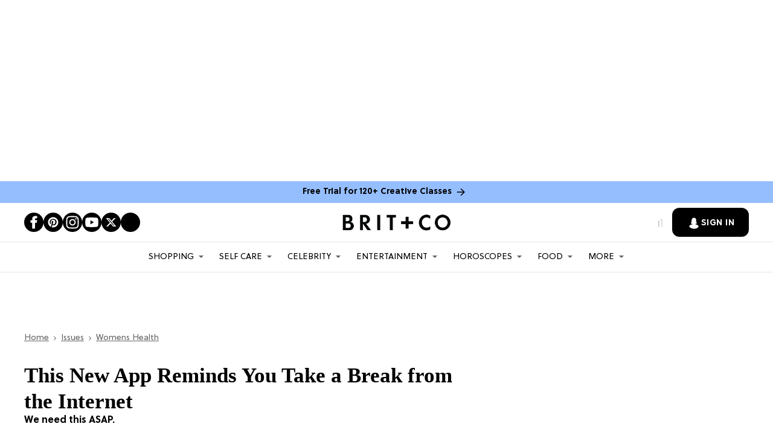

--- FILE ---
content_type: text/html; charset=utf-8
request_url: https://www.brit.co/this-new-app-reminds-you-take-a-break-from-the-internet/
body_size: 148838
content:
<!DOCTYPE html><!-- Powered by RebelMouse. https://www.rebelmouse.com --><html lang="en"><head prefix="og: https://ogp.me/ns# article: https://ogp.me/ns/article#"><script type="application/ld+json">{"@context":"https://schema.org","@type":"BreadcrumbList","itemListElement":[{"@type":"ListItem","id":"https://www.brit.co/","item":"https://www.brit.co/","name":"Home","position":1},{"@type":"ListItem","id":"https://www.brit.co/issues/","item":"https://www.brit.co/issues/","name":"Issues","position":2},{"@type":"ListItem","id":"https://www.brit.co/issues/womens-health/","item":"https://www.brit.co/issues/womens-health/","name":"Womens Health","position":3}]}</script><script type="application/ld+json">{"@context":"https://schema.org","@type":"Article","articleSection":"Womens Health","author":{"@type":"Person","description":"Nicole is an entertainment and lifestyle writer covering pop culture, news, and cool women doing cool things. She likes yard sales, MTV's Teen Mom, and putting too many memes in the group chat. She lives in Toronto.","identifier":"19878056","image":{"@type":"ImageObject","url":"https://www.brit.co/media-library/eyJhbGciOiJIUzI1NiIsInR5cCI6IkpXVCJ9.eyJpbWFnZSI6Imh0dHBzOi8vYXNzZXRzLnJibC5tcy8yMjA2MzYwNi9vcmlnaW4uanBnIiwiZXhwaXJlc19hdCI6MTc4MDc4NzE4M30.ah8CSSSivZp7LbxYWWXD5LPKuVdHLX3Ql-2Yj8UyNWE/image.jpg?width=210"},"name":"Nicole Villeneuve","url":"https://www.brit.co/u/nicole-villeneuve"},"dateModified":"2024-11-20T09:11:37Z","datePublished":"2017-08-21T00:00:00Z","description":"We need this ASAP.","headline":"This New App Reminds You Take a Break from the Internet","image":{"@type":"ImageObject","height":600,"url":"https://www.brit.co/media-library/image.jpg?id=21461566&width=1200&height=600&coordinates=0%2C200%2C0%2C200","width":1200},"keywords":["apps","ladies first","mental health"],"mainEntityOfPage":{"@id":"https://www.brit.co/this-new-app-reminds-you-take-a-break-from-the-internet/","@type":"WebPage"},"publisher":{"@type":"Organization","logo":{"@type":"ImageObject","url":"https://www.brit.co/media-library/eyJhbGciOiJIUzI1NiIsInR5cCI6IkpXVCJ9.eyJpbWFnZSI6Imh0dHBzOi8vYXNzZXRzLnJibC5tcy8yMzE0NTk1OS9vcmlnaW4ucG5nIiwiZXhwaXJlc19hdCI6MTc4NjA0ODU2MX0.tuiOgHCPV5e-_rpPsDKi9r_jtgpFM5oDAi1AAIVEVEM/image.png?width=210"},"name":"Brit + Co"},"thumbnailUrl":"https://www.brit.co/media-library/image.jpg?id=21461566&amp;width=210","url":"https://www.brit.co/this-new-app-reminds-you-take-a-break-from-the-internet/"}</script><script type="application/ld+json">


</script><script type="application/ld+json">

</script><meta charset="utf-8"/><script type="text/javascript" class="rm-i-script">
window._rmInpZillaSafeSelectorList = [
    ".rm-stats-tracked",
    ".fc-button-label"
];
</script><link rel="preload" as="font" href="https://partners.rebelmouse.com/brit/5a504cfc-9bdd-4eef-a078-9aeaef94fe29.woff2" type="font/woff2" crossorigin=""/><link rel="preload" as="font" href="https://partners.rebelmouse.com/brit/SoleilRegular.woff2" type="font/woff2" crossorigin=""/><link rel="preload" as="font" href="https://partners.rebelmouse.com/brit/SoleilBold.woff2" type="font/woff2" crossorigin=""/><script type="text/javascript" class="rm-i-script">
window._rmInpZillaSafeSelectorList = [
    ".newsletter-element__submit"
];
</script><meta name="robots" content="max-image-preview:large"/><link rel="preload" imagesrcset="https://www.brit.co/media-library/image.jpg?id=21461566&width=3600&height=3600 3x, https://www.brit.co/media-library/image.jpg?id=21461566&width=2400&height=2400 2x, https://www.brit.co/media-library/image.jpg?id=21461566&width=1200&height=1200 1x" as="image" fetchpriority="high"/><link rel="canonical" href="https://www.brit.co/this-new-app-reminds-you-take-a-break-from-the-internet/"/><meta property="fb:app_id" content="178746098878561"/><meta name="twitter:site" content="@"/><meta name="twitter:site:id" content=""/><meta property="og:type" content="article"/><meta property="article:section" content="Womens Health"/><meta property="og:url" content="https://www.brit.co/this-new-app-reminds-you-take-a-break-from-the-internet/"/><meta property="og:site_name" content="Brit + Co"/><meta property="og:image" content="https://www.brit.co/media-library/image.jpg?id=21461566&width=1200&height=600&coordinates=0%2C200%2C0%2C200"/><meta property="og:image:width" content="1200"/><meta property="og:image:height" content="600"/><meta property="og:title" content="This New App Reminds You Take a Break from the Internet"/><meta property="og:description" content="We need this ASAP."/><meta name="description" content="We need this ASAP."/><meta name="keywords" content="apps, ladies first, mental health"/><meta name="referrer" content="always"/><meta name="robots" content="noindex"/><meta name="twitter:card" content="summary_large_image"/><meta name="twitter:image" content="https://www.brit.co/media-library/image.jpg?id=21461566&width=1200&height=600&coordinates=0%2C200%2C0%2C200"/><link rel="preconnect" href="https://assets.rebelmouse.io/" crossorigin="anonymous"/><link rel="preconnect" href="https://user-stats.rbl.ms/" crossorigin="anonymous"/><link rel="preconnect" href="https://pages-stats.rbl.ms/" crossorigin="anonymous"/><!--link rel="preload" href="https://static.rbl.ms/static/fonts/fontawesome/fontawesome-mini.woff" as="font" type="font/woff2" crossorigin--><script type="text/javascript" class="rm-i-script">navigator.userAgent.includes("Chrome")&&function(e,t,n,r,i,o,a,u,c,s,p,l,f,v,d){var m,h,g,y,E=["click","contextmenu","dblclick","gotpointercapture","keydown","keypress","keyup","lostpointercapture","mousedown","mouseup","pointercancel","pointerdown","pointerenter","pointerleave","pointerover","pointerup","touchcancel","touchend","touchstart"],w=["scroll","wheel","mousemove","pointermove","touchmove"],P=new c,I=new c,L=new c,T="_rmStopped",S="rmInpZillaSafe",k="_rmImmediatelyStopped",_=e.setTimeout,b=e.clearTimeout,A=a.prototype,B=s&&"scheduling"in s&&"isInputPending"in s.scheduling;function C(e){return e&&e.canceled?Promise.resolve():(t=(e||{}).space||0,new Promise((function(e){t>0?_(e,0):d(e)}))).then((function(){if(B&&s.scheduling.isInputPending({includeContinuous:!0}))return C(e)}));var t}function Z(e){return e&&(e instanceof n||"function"==typeof e)}function x(e){return e&&"handleEvent"in e}function H(e){return"dataset"in e&&e.dataset.inpZillaSkip}function M(e,t,n,r,i,o){if(!(n[k]||r===u&&n[T]&&t!==n.target)){var a,c={get:(a={target:i,currentTarget:o},function(e,t,n){if(t in a)return a[t];var r=p.get(e,t);return Z(r)?function(){return p.apply(r,e,arguments)}:r}),set:p.set},s=new Proxy(n,c);try{x(e)?e.handleEvent.call(e,s):e.call(t,s)}catch(e){v(e)}}}function O(e){return function(t){var n=this,r=t.eventPhase,i=t.currentTarget,o=t.target;if(H(n))M(e,n,t,r,o,i);else{var a={canceled:!1,space:50};L.has(e)&&(L.get(e).canceled=!0),L.set(e,a),C(a).then((function(){a.canceled||(L.delete(e),M(e,n,t,r,o,i))}))}}}function j(e){return f.length>0&&e instanceof r&&e.dataset}function q(e){var t=!!f.some((function(t){return e.closest(t)}));e.dataset[S]=t?1:0}function F(e){return!!j(e)&&(S in e.dataset||q(e),1==e.dataset[S])}function G(e,t){var n=function(e,t){return!function(e,t){return!function(e){return e&&e.passive}(t)&&function(e){var t=e;return x(e)&&(t=e.handleEvent),!!(t&&t.length>0)}(e)}(e,t)}(e,t);return function(t){var r=this,i=t.eventPhase,o=t.currentTarget,u=t.target,c=t.timeStamp,s=new a("rm").timeStamp-c;function p(){M(e,r,t,i,u,o)}var l=!t.cancelable,f=!H(r),v=s>=20||n||l||function(e){return F(e.target)||F(e.currentTarget)}(t);f&&v?C().then(p):p()}}function N(e,t,n,r){if(!e.has(t)){var i=n(t,r);e.set(t,i)}return e.get(t)}function R(e){E.forEach((function(t){var n="on"+t;Object.defineProperty(e,n,{set:function(e){var n=this,r="__rmInpOn"+t;n[r]&&n.removeEventListener(t,n[r],{passive:!0}),n[r]=e,n.addEventListener(t,e,{passive:!0})}})}))}function U(e,t){return function(){this[e]=!0,t.apply(this,arguments)}}function z(){return!0}e.addEventListener("pointerup",z,{passive:!0}),e.addEventListener("pointerdown",z,{passive:!0}),(m=i.prototype).addEventListener=(h=m.addEventListener,function(t,n,r){var i=this||e;j(i)&&q(i);var o=n;n&&(o=w.includes(t)?N(I,n,O,r):N(P,n,G,r));var a=l.from(arguments);return a[1]=o,h.apply(i,a)}),m.removeEventListener=function(t){return function(n,r){var i,o=this||e,a=r;r&&(w.includes(n)&&I.has(r)?i=I:P.has(r)&&(i=P),i&&(a=i.get(r),i.delete(r)));var u=l.from(arguments);return u[1]=a,t.apply(o,u)}}(m.removeEventListener),R(e),R(t),R(o.prototype),g=A.stopPropagation,y=A.stopImmediatePropagation,A.stopPropagation=U(T,g),A.stopImmediatePropagation=U(k,y),function(){var t=new c;function n(e){return t.has(e)&&t.set(e,!0),b(e)}e.setTimeout=function(n,r){var i=this,o=l.from(arguments).splice(2);if(!Z(n))return _.apply(e,arguments);function a(){t.get(u)||n.apply(i,o),t.delete(u)}var u=_((function(){C().then(a).catch(v)}),r);return t.set(u,!1),u},e.setInterval=function(e,n){var r=this,i=l.from(arguments).splice(2);function o(){t.get(c)||e.apply(r,i)}function a(){return _(u,n)}function u(){t.get(c)?t.delete(c):C().then(o).catch(v).finally(a)}var c=a();return t.set(c,!1),c},e.clearInterval=n,e.clearTimeout=n}()}(window,document,Function,Element,EventTarget,HTMLElement,Event,Event.BUBBLING_PHASE,Map,navigator,Reflect,Array,window._rmInpZillaSafeSelectorList||[],console.error,requestIdleCallback);</script><script class="rm-i-script">window.REBELMOUSE_BOOTSTRAP_DATA = {"isUserLoggedIn": false, "site": {"id": 19876466, "isCommunitySite": false}, "runner": {"id": 19876466}, "post": {"id": 2639456349, "sections": [472900056, 473333484, 473142780], "shareUrl": "https%3A%2F%2Fwww.brit.co%2Fthis-new-app-reminds-you-take-a-break-from-the-internet%2F", "status": 0, "tags": ["apps", "ladies first", "mental health"]}, "path": "/this-new-app-reminds-you-take-a-break-from-the-internet/", "pathParams": {}, "resourceId": "pp_2639456349", "fbId": "178746098878561", "fbAppVersion": "v2.5", "clientGaId": "", "messageBusUri": "wss://messages.rebelmouse.io", "section": {"id": null}, "tag": {"slug": "apps", "isSection": false}, "fullBootstrapUrl": "/res/bootstrap/data.js?site_id=19876466\u0026resource_id=pp_2639456349\u0026path_params=%7B%7D\u0026override_device=desktop\u0026post_id=2639456349", "whitelabel_menu": {}, "useRiver": false, "engine": {"recaptchaSiteKey": "6Lf98KYkAAAAAFW-4ny86qADaoH9ja5Vvkx-B3Ul", "lazyLoadShortcodeImages": true, "backButtonGoToPage": true, "changeParticleUrlScroll": false, "countKeepReadingAsPageview": true, "defaultVideoPlayer": "", "theoPlayerLibraryLocation": "", "trackPageViewOnParticleUrlScroll": false, "webVitalsSampleRate": 100, "overrideDevicePixelRatio": null, "image_quality_level": 50, "sendEventsToCurrentDomain": false, "enableLoggedOutUserTracking": false, "useSmartLinks2": true}};
    </script><script class="rm-i-script">window.REBELMOUSE_BASE_ASSETS_URL = "https://www.brit.co/static/dist/social-ux/";
        window.REBELMOUSE_BASE_SSL_DOMAIN = "https://www.brit.co";
        window.REBELMOUSE_TASKS_QUEUE = [];
        window.REBELMOUSE_LOW_TASKS_QUEUE = [];
        window.REBELMOUSE_LOWEST_TASKS_QUEUE = [];
        window.REBELMOUSE_ACTIVE_TASKS_QUEUE = [];
        window.REBELMOUSE_STDLIB = {};
        window.RM_OVERRIDES = {};
        window.RM_AD_LOADER = [];
    </script><script src="https://www.brit.co/static/dist/social-ux/main.6bc7945fceb0d1ce31d3.bundle.mjs" class="rm-i-script" type="module" async="async" data-js-app="true" data-src-host="https://www.brit.co" data-src-file="main.mjs"></script><script src="https://www.brit.co/static/dist/social-ux/main.da8512cbfe75950eb816.bundle.js" class="rm-i-script" nomodule="nomodule" defer="defer" data-js-app="true" data-src-host="https://www.brit.co" data-src-file="main.js"></script><script src="https://www.brit.co/static/dist/social-ux/runtime.5f2854bedb02943ff2a5.bundle.mjs" class="rm-i-script" type="module" async="async" data-js-app="true" data-src-host="https://www.brit.co" data-src-file="runtime.mjs"></script><script src="https://www.brit.co/static/dist/social-ux/runtime.5fe7c9a46d72403f8fd3.bundle.js" class="rm-i-script" nomodule="nomodule" defer="defer" data-js-app="true" data-src-host="https://www.brit.co" data-src-file="runtime.js"></script><!-- we collected enough need to fix it first before turn in back on--><!--script src="//cdn.ravenjs.com/3.16.0/raven.min.js" crossorigin="anonymous"></script--><!--script type="text/javascript">
        Raven.config('https://6b64f5cc8af542cbb920e0238864390a@sentry.io/147999').install();
    </script--><link rel="manifest" href="/manifest.json"/><meta name="theme-color" content="#647187"/><script class="rm-i-script">
        if ('serviceWorker' in navigator) {
          window.addEventListener('load', function() {
            navigator.serviceWorker.register('/sw.js').then(function(registration) {
              console.log('ServiceWorker registration successful with scope: ', registration.scope);
            }, function(err) {
              console.log('ServiceWorker registration failed: ', err);
            });
          });
        } else {
          console.log('ServiceWorker not enabled');
        }
    </script><script class="rm-i-script">
        // fallback error prone google tag setup
        var googletag = googletag || {};
        googletag.cmd = googletag.cmd || [];
    </script><meta http-equiv="X-UA-Compatible" content="IE=edge"/><link rel="alternate" type="application/rss+xml" title="Brit + Co" href="/feeds/issues/womens-health.rss"/><meta name="viewport" content="width=device-width,initial-scale=1,minimum-scale=1.0"/><!-- TODO: move the default value from here --><title>This New App Reminds You Take a Break from the Internet - Brit + Co</title><style class="rm-i-styles">
        article,aside,details,figcaption,figure,footer,header,hgroup,nav,section{display:block;}audio,canvas,video{display:inline-block;}audio:not([controls]){display:none;}[hidden]{display:none;}html{font-size:100%;-webkit-text-size-adjust:100%;-ms-text-size-adjust:100%;}body{margin:0;font-size:1em;line-height:1.4;}body,button,input,select,textarea{font-family:Tahoma,sans-serif;color:#5A5858;}::-moz-selection{background:#145A7C;color:#fff;text-shadow:none;}::selection{background:#145A7C;color:#fff;text-shadow:none;}:focus{outline:5px auto #2684b1;}a:hover,a:active{outline:0;}abbr[title]{border-bottom:1px dotted;}b,strong{font-weight:bold;}blockquote{margin:1em 40px;}dfn{font-style:italic;}hr{display:block;height:1px;border:0;border-top:1px solid #ccc;margin:1em 0;padding:0;}ins{background:#ff9;color:#000;text-decoration:none;}mark{background:#ff0;color:#000;font-style:italic;font-weight:bold;}pre,code,kbd,samp{font-family:monospace,serif;_font-family:'courier new',monospace;font-size:1em;}pre{white-space:pre;white-space:pre-wrap;word-wrap:break-word;}q{quotes:none;}q:before,q:after{content:"";content:none;}small{font-size:85%;}sub,sup{font-size:75%;line-height:0;position:relative;vertical-align:baseline;}sup{top:-0.5em;}sub{bottom:-0.25em;}ul,ol{margin:1em 0;padding:0 0 0 40px;}dd{margin:0 0 0 40px;}nav ul,nav ol{list-style:none;list-style-image:none;margin:0;padding:0;}img{border:0;-ms-interpolation-mode:bicubic;vertical-align:middle;}svg:not(:root){overflow:hidden;}figure{margin:0;}form{margin:0;}fieldset{border:0;margin:0;padding:0;}label{cursor:pointer;}legend{border:0;padding:0;}button,input{line-height:normal;}button,input[type="button"],input[type="reset"],input[type="submit"]{cursor:pointer;-webkit-appearance:button;}input[type="checkbox"],input[type="radio"]{box-sizing:border-box;padding:0;}input[type="search"]{-webkit-appearance:textfield;box-sizing:content-box;}input[type="search"]::-webkit-search-decoration{-webkit-appearance:none;}button::-moz-focus-inner,input::-moz-focus-inner{border:0;padding:0;}textarea{overflow:auto;vertical-align:top;resize:vertical;}input:invalid,textarea:invalid{background-color:#fccfcc;}table{border-collapse:collapse;border-spacing:0;}td{vertical-align:top;}.ir{display:block;border:0;text-indent:-999em;overflow:hidden;background-color:transparent;background-repeat:no-repeat;text-align:left;direction:ltr;}.ir br{display:none;}.hidden{display:none !important;visibility:hidden;}.visuallyhidden{border:0;clip:rect(0 0 0 0);height:1px;margin:-1px;overflow:hidden;padding:0;position:absolute;width:1px;}.visuallyhidden.focusable:active,.visuallyhidden.focusable:focus{clip:auto;height:auto;margin:0;overflow:visible;position:static;width:auto;}.invisible{visibility:hidden;}.clearfix:before,.clearfix:after{content:"";display:table;}.clearfix:after{clear:both;}.clearfix{zoom:1;}.zindex20{z-index:20;}.zindex30{z-index:30;}.zindex40{z-index:40;}.zindex50{z-index:50;}html{font-size:11px;font-family:Helvetica;line-height:1.4;color:#1f1f1f;font-weight:normal;}body,button,input,select,textarea{font-family:Helvetica;color:#1f1f1f;}.col,body{font-size:1.6rem;line-height:1.4;}a{color:rgba(0, 0, 0, 1);text-decoration:none;}a:hover{color:rgba(0, 0, 0, 1);text-decoration:none;}.with-primary-color{color:rgba(0, 0, 0, 1);}.with-primary-color:hover{color:rgba(0, 0, 0, 1);}.js-tab,.js-keep-reading,.js-toggle{cursor:pointer;}.noselect{-webkit-touch-callout:none;-webkit-user-select:none;-khtml-user-select:none;-moz-user-select:none;-ms-user-select:none;user-select:none;}.tabs__tab{display:inline-block;padding:10px;}.tabs__tab-content{display:none;}.tabs__tab-content.active{display:block;}button:focus,input[type="text"],input[type="email"]{outline:0;}audio,canvas,iframe,img,svg,video{vertical-align:middle;max-width:100%;}textarea{resize:vertical;}.main{background-color:#f4f4f4;position:relative;overflow:hidden;}.valign-wrapper{display:-webkit-flex;display:-ms-flexbox;display:flex;-webkit-align-items:center;-ms-flex-align:center;align-items:center;}.valign-wrapper .valign{display:block;}#notification{position:fixed;}.article-module__controls-placeholder{position:absolute;}.display-block{display:block;}.cover-all{position:absolute;width:100%;height:100%;}.full-width{width:100%;}.fa{font-family:FontAwesome,"fontawesome-mini" !important;}.fa.fa-instagram{font-size:1.15em;}.fa-googleplus:before{content:"\f0d5";}.post-partial,.overflow-visible{overflow:visible !important;}.attribute-data{margin:0 10px 10px 0;padding:5px 10px;background-color:rgba(0, 0, 0, 1);color:white;border-radius:3px;margin-bottom:10px;display:inline-block;}.attribute-data[value=""]{display:none;}.badge{display:inline-block;overflow:hidden;}.badge-image{border-radius:100%;}.js-expandable.expanded .js-expand,.js-expandable:not(.expanded) .js-contract{display:none;}.js-scroll-trigger{display:block;width:100%;}.sticky-target:not(.legacy){position:fixed;opacity:0;top:0;will-change:transform;transform:translate3d(0px,0px,0px);}.sticky-target.legacy{position:relative;}.sticky-target.legacy.sticky-active{position:fixed;}.color-inherit:hover,.color-inherit{color:inherit;}.js-appear-on-expand{transition:all 350ms;height:0;overflow:hidden;opacity:0;}.content-container{display:none;}.expanded .content-container{display:block;}.expanded .js-appear-on-expand{opacity:1;height:auto;}.logged-out-user .js-appear-on-expand{height:0;opacity:0;}.h1,.h2{margin:0;padding:0;font-size:1em;font-weight:normal;}.lazyload-placeholder{display:none;position:absolute;text-align:center;background:rgba(0,0,0,0.1);top:0;bottom:0;left:0;right:0;}div[runner-lazy-loading] .lazyload-placeholder,iframe[runner-lazy-loading] + .lazyload-placeholder{display:block;}.abs-pos-center{position:absolute;top:0;bottom:0;left:0;right:0;margin:auto;}.relative{position:relative;}.runner-spinner{position:absolute;top:0;bottom:0;left:0;right:0;margin:auto;width:50px;}.runner-spinner:before{content:"";display:block;padding-top:100%;}.rm-non-critical-loaded .runner-spinner-circular{animation:rotate 2s linear infinite;height:100%;transform-origin:center center;width:100%;position:absolute;top:0;bottom:0;left:0;right:0;margin:auto;}.position-relative{position:relative;}.collection-button{display:inline-block;}.rm-non-critical-loaded .runner-spinner-path{stroke-dasharray:1,200;stroke-dashoffset:0;animation:dash 1.5s ease-in-out infinite,color 6s ease-in-out infinite;stroke-linecap:round;}.pagination-container .pagination-wrapper{display:flex;align-items:center;}.pagination-container .pagination-wrapper a{color:rgba(59,141,242,1);margin:0 5px;}@keyframes rotate{100%{transform:rotate(360deg);}}@keyframes dash{0%{stroke-dasharray:1,200;stroke-dashoffset:0;}50%{stroke-dasharray:89,200;stroke-dashoffset:-35px;}100%{stroke-dasharray:89,200;stroke-dashoffset:-124px;}}@keyframes color{100%,0%{stroke:rgba(255,255,255,1);}40%{stroke:rgba(255,255,255,0.6);}66%{stroke:rgba(255,255,255,0.9);}80%,90%{stroke:rgba(255,255,255,0.7);}}.js-section-loader-feature-container > .slick-list > .slick-track > .slick-slide:not(.slick-active){height:0;visibility:hidden;}.rebellt-item-media-container .instagram-media{margin-left:auto !important;margin-right:auto !important;}.js-hidden-panel{position:fixed;top:0;left:0;right:0;transition:all 300ms;z-index:10;}.js-hidden-panel.active{transform:translate3d(0,-100%,0);}.content{margin-left:auto;margin-right:auto;max-width:1100px;width:90%;}.ad-tag{text-align:center;}.ad-tag__inner{display:inline-block;}.content .ad-tag{margin-left:-5%;margin-right:-5%;}@media (min-width:768px){.content .ad-tag{margin-left:auto;margin-right:auto;}}.user-prefs{display:none;}.no-mb:not(:last-child){margin-bottom:0;}.no-mt:not(:first-child){margin-top:0;}.sm-mt-0:not(:empty):before,.sm-mt-1:not(:empty):before,.sm-mt-2:not(:empty):before,.sm-mb-0:not(:empty):after,.sm-mb-1:not(:empty):after,.sm-mb-2:not(:empty):after,.md-mt-0:not(:empty):before,.md-mt-1:not(:empty):before,.md-mt-2:not(:empty):before,.md-mb-0:not(:empty):after,.md-mb-1:not(:empty):after,.md-mb-2:not(:empty):after,.lg-mt-0:not(:empty):before,.lg-mt-1:not(:empty):before,.lg-mt-2:not(:empty):before,.lg-mb-0:not(:empty):after,.lg-mb-1:not(:empty):after,.lg-mb-2:not(:empty):after{content:'';display:block;overflow:hidden;}.sm-mt-0:not(:empty):before{margin-bottom:0;}.sm-mt-0 > *{margin-top:0;}.sm-mt-1:not(:empty):before{margin-bottom:-10px;}.sm-mt-1 > *{margin-top:10px;}.sm-mt-2:not(:empty):before{margin-bottom:-20px;}.sm-mt-2 > *{margin-top:20px;}.sm-mb-0:not(:empty):after{margin-top:0;}.sm-mb-0 > *{margin-bottom:0;}.sm-mb-1:not(:empty):after{margin-top:-10px;}.sm-mb-1 > *{margin-bottom:10px;}.sm-mb-2:not(:empty):after{margin-top:-20px;}.sm-mb-2 > *{margin-bottom:20px;}@media (min-width:768px){.md-mt-0:not(:empty):before{margin-bottom:0;}.md-mt-0 > *{margin-top:0;}.md-mt-1:not(:empty):before{margin-bottom:-10px;}.md-mt-1 > *{margin-top:10px;}.md-mt-2:not(:empty):before{margin-bottom:-20px;}.md-mt-2 > *{margin-top:20px;}.md-mb-0:not(:empty):after{margin-top:0;}.md-mb-0 > *{margin-bottom:0;}.md-mb-1:not(:empty):after{margin-top:-10px;}.md-mb-1 > *{margin-bottom:10px;}.md-mb-2:not(:empty):after{margin-top:-20px;}.md-mb-2 > *{margin-bottom:20px;}}@media (min-width:1024px){.lg-mt-0:not(:empty):before{margin-bottom:0;}.lg-mt-0 > *{margin-top:0;}.lg-mt-1:not(:empty):before{margin-bottom:-10px;}.lg-mt-1 > *{margin-top:10px;}.lg-mt-2:not(:empty):before{margin-bottom:-20px;}.lg-mt-2 > *{margin-top:20px;}.lg-mb-0:not(:empty):after{margin-top:0;}.lg-mb-0 > *{margin-bottom:0;}.lg-mb-1:not(:empty):after{margin-top:-10px;}.lg-mb-1 > *{margin-bottom:10px;}.lg-mb-2:not(:empty):after{margin-top:-20px;}.lg-mb-2 > *{margin-bottom:20px;}}.sm-cp-0{padding:0;}.sm-cp-1{padding:10px;}.sm-cp-2{padding:20px;}@media (min-width:768px){.md-cp-0{padding:0;}.md-cp-1{padding:10px;}.md-cp-2{padding:20px;}}@media (min-width:1024px){.lg-cp-0{padding:0;}.lg-cp-1{padding:10px;}.lg-cp-2{padding:20px;}}.mb-2 > *{margin-bottom:20px;}.mb-2 > :last-child{margin-bottom:0;}.v-sep > *{margin-bottom:20px;}@media (min-width:768px){.v-sep > *{margin-bottom:40px;}}.v-sep > *:last-child{margin-bottom:0;}@media only screen and (max-width:767px){.hide-mobile{display:none !important;}}@media only screen and (max-width:1023px){.hide-tablet-and-mobile{display:none !important;}}@media only screen and (min-width:768px){.hide-tablet-and-desktop{display:none !important;}}@media only screen and (min-width:768px) and (max-width:1023px){.hide-tablet{display:none !important;}}@media only screen and (min-width:1024px){.hide-desktop{display:none !important;}}.row.px10{margin-left:-10px;margin-right:-10px;}.row.px10 > .col{padding-left:10px;padding-right:10px;}.row.px20{margin-left:-20px;margin-right:-20px;}.row.px20 > .col{padding-left:20px;padding-right:20px;}.row{margin-left:auto;margin-right:auto;overflow:hidden;}.row:after{content:'';display:table;clear:both;}.row:not(:empty){margin-bottom:-20px;}.col{margin-bottom:20px;}@media (min-width:768px){.col{margin-bottom:40px;}.row:not(:empty){margin-bottom:-40px;}}.row .col{float:left;box-sizing:border-box;}.row .col.pull-right{float:right;}.row .col.s1{width:8.3333333333%;}.row .col.s2{width:16.6666666667%;}.row .col.s3{width:25%;}.row .col.s4{width:33.3333333333%;}.row .col.s5{width:41.6666666667%;}.row .col.s6{width:50%;}.row .col.s7{width:58.3333333333%;}.row .col.s8{width:66.6666666667%;}.row .col.s9{width:75%;}.row .col.s10{width:83.3333333333%;}.row .col.s11{width:91.6666666667%;}.row .col.s12{width:100%;}@media only screen and (min-width:768px){.row .col.m1{width:8.3333333333%;}.row .col.m2{width:16.6666666667%;}.row .col.m3{width:25%;}.row .col.m4{width:33.3333333333%;}.row .col.m5{width:41.6666666667%;}.row .col.m6{width:50%;}.row .col.m7{width:58.3333333333%;}.row .col.m8{width:66.6666666667%;}.row .col.m9{width:75%;}.row .col.m10{width:83.3333333333%;}.row .col.m11{width:91.6666666667%;}.row .col.m12{width:100%;}}@media only screen and (min-width:1024px){.row .col.l1{width:8.3333333333%;}.row .col.l2{width:16.6666666667%;}.row .col.l3{width:25%;}.row .col.l4{width:33.3333333333%;}.row .col.l5{width:41.6666666667%;}.row .col.l6{width:50%;}.row .col.l7{width:58.3333333333%;}.row .col.l8{width:66.6666666667%;}.row .col.l9{width:75%;}.row .col.l10{width:83.3333333333%;}.row .col.l11{width:91.6666666667%;}.row .col.l12{width:100%;}}.widget{position:relative;box-sizing:border-box;}.widget:hover .widget__headline a{color:rgba(0, 0, 0, 1);}.widget__headline{font-family:Helvetica;color:#1f1f1f;cursor:pointer;}.widget__headline-text{font-family:inherit;color:inherit;word-break:break-word;}.widget__section-text{display:block;}.image,.widget__image{background-position:center;background-repeat:no-repeat;background-size:cover;display:block;z-index:0;}.widget__play{position:absolute;width:100%;height:100%;text-align:center;}.rm-widget-image-holder{position:relative;}.rm-video-holder{position:absolute;width:100%;height:100%;top:0;left:0;}.rm-zindex-hidden{display:none;z-index:-1;}.rm-widget-image-holder .widget__play{top:0;left:0;}.image.no-image{background-color:#e4e4e4;}.widget__video{position:relative;}.widget__video .rm-scrop-spacer{padding-bottom:56.25%;}.widget__video.rm-video-tiktok{max-width:605px;}.widget__video video,.widget__video iframe{position:absolute;top:0;left:0;height:100%;}.widget__product-vendor{font-size:1.5em;line-height:1.5;margin:25px 0;}.widget__product-buy-link{margin:15px 0;}.widget__product-buy-link-btn{background-color:#000;color:#fff;display:inline-block;font-size:1.6rem;line-height:1em;padding:1.25rem;font-weight:700;}.widget__product-buy-btn:hover{color:#fff;}.widget__product-price{font-size:1.5em;line-height:1.5;margin:25px 0;}.widget__product-compare-at-price{text-decoration:line-through;}.rebellt-item.is--mobile,.rebellt-item.is--tablet{margin-bottom:0.85em;}.rebellt-item.show_columns_on_mobile.col2,.rebellt-item.show_columns_on_mobile.col3{display:inline-block;vertical-align:top;}.rebellt-item.show_columns_on_mobile.col2{width:48%;}.rebellt-item.show_columns_on_mobile.col3{width:32%;}@media only screen and (min-width:768px){.rebellt-item.col2:not(.show_columns_on_mobile),.rebellt-item.col3:not(.show_columns_on_mobile){display:inline-block;vertical-align:top;}.rebellt-item.col2:not(.show_columns_on_mobile){width:48%;}.rebellt-item.col3:not(.show_columns_on_mobile){width:32%;}}.rebellt-item.parallax{background-size:cover;background-attachment:fixed;position:relative;left:calc(-50vw + 50%);width:100vw;min-height:100vh;padding:0 20%;box-sizing:border-box;max-width:inherit;text-align:center;z-index:3;}.rebellt-item.parallax.is--mobile{background-position:center;margin-bottom:0;padding:0 15%;}.rebellt-item.parallax.has-description:before,.rebellt-item.parallax.has-description:after{content:"";display:block;padding-bottom:100%;}.rebellt-item.parallax.has-description.is--mobile:before,.rebellt-item.parallax.has-description.is--mobile:after{padding-bottom:90vh;}.rebellt-item.parallax h3,.rebellt-item.parallax p{color:white;text-shadow:1px 0 #000;}.rebellt-item.parallax.is--mobile p{font-size:18px;font-weight:400;}.rebellt-ecommerce h3{font-size:1.8em;margin-bottom:15px;}.rebellt-ecommerce--vendor{font-size:1.5em;line-height:1.5;margin:25px 0;}.rebellt-ecommerce--price{font-size:1.5em;line-height:1.5;margin:25px 0;}.rebellt-ecommerce--compare-at-price{text-decoration:line-through;}.rebellt-ecommerce--buy{margin:15px 0;}.rebellt-ecommerce--btn{background-color:#000;color:#fff;display:inline-block;font-size:1.6rem;line-height:1em;padding:1.25rem;font-weight:700;}.rebellt-ecommerce--btn:hover{color:#fff;}.rebelbar.skin-simple{height:50px;line-height:50px;color:#1f1f1f;font-size:1.2rem;border-left:none;border-right:none;background-color:#fff;}.rebelbar.skin-simple .rebelbar__inner{position:relative;height:100%;margin:0 auto;padding:0 20px;max-width:1300px;}.rebelbar.skin-simple .logo{float:left;}.rebelbar.skin-simple .logo__image{max-height:50px;max-width:190px;}.rebelbar--fake.skin-simple{position:relative;border-color:#fff;}.rebelbar--fixed.skin-simple{position:absolute;width:100%;z-index:3;}.with-fixed-header .rebelbar--fixed.skin-simple{position:fixed;top:0;}.rebelbar.skin-simple .rebelbar__menu-toggle{position:relative;cursor:pointer;float:left;text-align:center;font-size:0;width:50px;margin-left:-15px;height:100%;color:#1f1f1f;}.rebelbar.skin-simple i{vertical-align:middle;display:inline-block;font-size:20px;}.rebelbar.skin-simple .rebelbar__menu-toggle:hover{color:rgba(0, 0, 0, 1);}.rebelbar.skin-simple .rebelbar__section-links{display:none;padding:0 100px 0 40px;overflow:hidden;height:100%;}.rebelbar.skin-simple .rebelbar__section-list{margin:0 -15px;height:100%;}.rebelbar.skin-simple .rebelbar__section-links li{display:inline-block;padding:0 15px;text-align:left;}.rebelbar.skin-simple .rebelbar__section-link{color:#1f1f1f;display:block;font-size:1.8rem;font-weight:400;text-decoration:none;}.rebelbar.skin-simple .rebelbar__section-link:hover{color:rgba(0, 0, 0, 1);}.rebelbar.skin-simple .rebelbar__sharebar.sharebar{display:none;}.rebelbar.skin-simple .rebelbar__section-list.js--active .rebelbar__more-sections-button{visibility:visible;}.rebelbar.skin-simple .rebelbar__more-sections-button{cursor:pointer;visibility:hidden;}.rebelbar.skin-simple #rebelbar__more-sections{visibility:hidden;position:fixed;line-height:70px;left:0;width:100%;background-color:#1f1f1f;}.rebelbar.skin-simple #rebelbar__more-sections a{color:white;}.rebelbar.skin-simple #rebelbar__more-sections.opened{visibility:visible;}@media only screen and (min-width:768px){.rebelbar.skin-simple .rebelbar__menu-toggle{margin-right:15px;}.rebelbar.skin-simple{height:100px;line-height:100px;font-weight:700;}.rebelbar.skin-simple .logo__image{max-width:350px;max-height:100px;}.rebelbar.skin-simple .rebelbar__inner{padding:0 40px;}.rebelbar.skin-simple .rebelbar__sharebar.sharebar{float:left;margin-top:20px;margin-bottom:20px;padding-left:40px;}}@media (min-width:960px){.rebelbar.skin-simple .rebelbar__section-links{display:block;}.with-floating-shares .rebelbar.skin-simple .search-form{display:none;}.with-floating-shares .rebelbar.skin-simple .rebelbar__sharebar.sharebar{display:block;}.with-floating-shares .rebelbar.skin-simple .rebelbar__section-links{display:none;}}.menu-global{display:none;width:100%;position:fixed;z-index:3;color:white;background-color:#1a1a1a;height:100%;font-size:1.8rem;overflow-y:auto;overflow-x:hidden;line-height:1.6em;}@media (min-width:768px){.menu-global{display:block;max-width:320px;top:0;-webkit-transform:translate(-320px,0);transform:translate(-320px,0);transform:translate3d(-320px,0,0);}.menu-global,.all-content-wrapper{transition:transform .2s cubic-bezier(.2,.3,.25,.9);}}.menu-overlay{position:fixed;top:-100%;left:0;height:0;width:100%;cursor:pointer;visibility:hidden;opacity:0;transition:opacity 200ms;}.menu-opened .menu-overlay{visibility:visible;height:100%;z-index:1;opacity:1;top:0;}@media only screen and (min-width:768px){.menu-opened .menu-overlay{z-index:10;background:rgba(255,255,255,.6);}}@media (min-width:960px){.logged-out-user .rebelbar.skin-simple .menu-overlay{display:none;}}@media (min-width:600px){.rm-resized-container-5{width:5%;}.rm-resized-container-10{width:10%;}.rm-resized-container-15{width:15%;}.rm-resized-container-20{width:20%;}.rm-resized-container-25{width:25%;}.rm-resized-container-30{width:30%;}.rm-resized-container-35{width:35%;}.rm-resized-container-40{width:40%;}.rm-resized-container-45{width:45%;}.rm-resized-container-50{width:50%;}.rm-resized-container-55{width:55%;}.rm-resized-container-60{width:60%;}.rm-resized-container-65{width:65%;}.rm-resized-container-70{width:70%;}.rm-resized-container-75{width:75%;}.rm-resized-container-80{width:80%;}.rm-resized-container-85{width:85%;}.rm-resized-container-90{width:90%;}.rm-resized-container-95{width:95%;}.rm-resized-container-100{width:100%;}}.rm-embed-container{position:relative;}.rm-embed-container.rm-embed-instagram{max-width:540px;}.rm-embed-container.rm-embed-tiktok{max-width:572px;min-height:721px;}.rm-embed-container.rm-embed-tiktok blockquote,.rm-embed-twitter blockquote{all:revert;}.rm-embed-container.rm-embed-tiktok blockquote{margin-left:0;margin-right:0;position:relative;}.rm-embed-container.rm-embed-tiktok blockquote,.rm-embed-container.rm-embed-tiktok blockquote > iframe,.rm-embed-container.rm-embed-tiktok blockquote > section{width:100%;min-height:721px;display:block;}.rm-embed-container.rm-embed-tiktok blockquote > section{position:absolute;top:0;left:0;right:0;bottom:0;display:flex;align-items:center;justify-content:center;flex-direction:column;text-align:center;}.rm-embed-container.rm-embed-tiktok blockquote > section:before{content:"";display:block;width:100%;height:300px;border-radius:8px;}.rm-embed-container > .rm-embed,.rm-embed-container > .rm-embed-holder{position:absolute;top:0;left:0;}.rm-embed-holder{display:block;height:100%;width:100%;display:flex;align-items:center;}.rm-embed-container > .rm-embed-spacer{display:block;}.rm-embed-twitter{max-width:550px;margin-top:10px;margin-bottom:10px;}.rm-embed-twitter blockquote{position:relative;height:100%;width:100%;flex-direction:column;display:flex;align-items:center;justify-content:center;flex-direction:column;text-align:center;}.rm-embed-twitter:not(.rm-off) .twitter-tweet{margin:0 !important;}.logo__image,.image-element__img,.rm-lazyloadable-image{max-width:100%;height:auto;}.logo__image,.image-element__img{width:auto;}@media (max-width:768px){.rm-embed-spacer.rm-embed-spacer-desktop{display:none;}}@media (min-width:768px){.rm-embed-spacer.rm-embed-spacer-mobile{display:none;}}.sharebar{margin:0 -4px;padding:0;font-size:0;line-height:0;}.sharebar a{color:#fff;}.sharebar a:hover{text-decoration:none;color:#fff;}.sharebar .share,.sharebar .share-plus{display:inline-block;margin:0 4px;font-size:14px;font-weight:400;padding:0 10px;width:20px;min-width:20px;height:40px;line-height:38px;text-align:center;vertical-align:middle;border-radius:2px;}.sharebar .share-plus i,.sharebar .share i{display:inline-block;vertical-align:middle;}.sharebar .hide-button{display:none;}.sharebar.enable-panel .hide-button{display:inline-block;}.sharebar.enable-panel .share-plus{display:none;}.sharebar.with-first-button-caption:not(.enable-panel) .share:first-child{width:68px;}.sharebar.with-first-button-caption:not(.enable-panel) .share:first-child:after{content:'Share';padding-left:5px;vertical-align:middle;}.sharebar--fixed{display:none;position:fixed;bottom:0;z-index:1;text-align:center;width:100%;left:0;margin:20px auto;}.with-floating-shares .sharebar--fixed{display:block;}.sharebar.fly_shared:not(.enable-panel) .share:nth-child(5){display:none;}.share-media-panel .share-media-panel-pinit{position:absolute;right:0;bottom:0;background-color:transparent;}.share-media-panel-pinit_share{background-image:url('/static/img/whitelabel/runner/spritesheets/pin-it-sprite.png');background-color:#BD081C;background-position:-1px -17px;border-radius:4px;float:right;height:34px;margin:7px;width:60px;background-size:194px auto;}.share-media-panel-pinit_share:hover{opacity:.9;}@media (min-width:768px){.sharebar .share-plus .fa,.sharebar .share .fa{font-size:22px;}.sharebar .share,.sharebar .share-plus{padding:0 15px;width:30px;min-width:30px;height:60px;line-height:60px;margin:0 4px;font-size:16px;}.sharebar.with-first-button-caption:not(.enable-panel) .share:first-child{width:180px;}.sharebar.with-first-button-caption:not(.enable-panel) .share:first-child:after{content:'Share this story';padding-left:10px;vertical-align:middle;text-transform:uppercase;}.share-media-panel-pinit_share{background-position:-60px -23px;height:45px;margin:10px;width:80px;}}.action-btn{display:block;font-size:1.6rem;color:rgba(0, 0, 0, 1);cursor:pointer;border:2px solid rgba(0, 0, 0, 1);border-color:rgba(0, 0, 0, 1);border-radius:2px;line-height:1em;padding:1.6rem;font-weight:700;text-align:center;}.action-btn:hover{color:rgba(0, 0, 0, 1);border:2px solid rgba(0, 0, 0, 1);border-color:rgba(0, 0, 0, 1);}.section-headline__text{font-size:3rem;font-weight:700;line-height:1;}.section-headline__text{color:#1f1f1f;}@media (min-width:768px){.section-headline__text{font-size:3.6rem;}.content__main .section-headline__text{margin-top:-.3rem;margin-bottom:2rem;}}.module-headline__text{font-size:3rem;font-weight:700;color:#acacac;}@media (min-width:768px){.module-headline__text{font-size:3.6rem;}}.search-form{position:absolute;top:0;right:20px;z-index:1;}.search-form__text-input{display:none;height:42px;font-size:1.3rem;background-color:#f4f4f4;border:none;color:#8f8f8f;text-indent:10px;padding:0;width:220px;position:absolute;right:-10px;top:0;bottom:0;margin:auto;}.search-form .search-form__submit{display:none;position:relative;border:none;bottom:2px;background-color:transparent;}.search-form__text-input:focus,.search-form__submit:focus{border:0 none;-webkit-box-shadow:none;-moz-box-shadow:none;box-shadow:none;outline:0 none;}.show-search .search-form__close{position:absolute;display:block;top:0;bottom:0;margin:auto;height:1rem;right:-28px;}.search-form__open{vertical-align:middle;bottom:2px;display:inline-block;position:relative;color:#1f1f1f;font-size:1.9rem;}.show-search .search-form__text-input{display:block;}.show-search .search-form__submit{display:inline-block;vertical-align:middle;padding:0;color:#1f1f1f;font-size:1.9rem;}.search-form__close,.show-search .search-form__open{display:none;}.quick-search{display:block;border-bottom:1px solid #d2d2d2;padding:24px 0 28px;margin-bottom:20px;position:relative;}.quick-search__submit{background-color:transparent;border:0;padding:0;margin:0;position:absolute;zoom:.75;color:#000;}.quick-search__input{background-color:transparent;border:0;padding:0;font-size:1.5rem;font-weight:700;line-height:3em;padding-left:40px;width:100%;box-sizing:border-box;}@media (min-width:768px){.search-form{right:40px;}.quick-search{margin-bottom:40px;padding:0 0 20px;}.quick-search__submit{zoom:1;}.quick-search__input{line-height:2.2em;padding-left:60px;}}.search-widget{position:relative;}.search-widget__input,.search-widget__submit{border:none;padding:0;margin:0;color:#1f1f1f;background:transparent;font-size:inherit;line-height:inherit;}.social-links__link{display:inline-block;padding:12px;line-height:0;width:25px;height:25px;border-radius:50%;margin:0 6px;font-size:1.5em;text-align:center;position:relative;vertical-align:middle;color:white;}.social-links__link:hover{color:white;}.social-links__link > span{position:absolute;top:0;left:0;right:0;bottom:0;margin:auto;height:1em;}.article__body{font-family:Helvetica;}.body-description .horizontal-rule{border-top:2px solid #eee;}.article-content blockquote{border-left:5px solid rgba(0, 0, 0, 1);border-left-color:rgba(0, 0, 0, 1);color:#656565;padding:0 0 0 25px;margin:1em 0 1em 25px;}.article__splash-custom{position:relative;}.body hr{display:none;}.article-content .media-caption{color:#9a9a9a;font-size:1.4rem;line-height:2;}.giphy-image{margin-bottom:0;}.article-body a{word-wrap:break-word;}.article-content .giphy-image__credits-wrapper{margin:0;}.article-content .giphy-image__credits{color:#000;font-size:1rem;}.article-content .image-media,.article-content .giphy-image .media-photo-credit{display:block;}.tags{color:rgba(0, 0, 0, 1);margin:0 -5px;}.tags__item{margin:5px;display:inline-block;}.tags .tags__item{line-height:1;}.slideshow .carousel-control{overflow:hidden;}.shortcode-media .media-caption,.shortcode-media .media-photo-credit{display:block;}@media (min-width:768px){.tags{margin:0 -10px;}.tags__item{margin:10px;}.article-content__comments-wrapper{border-bottom:1px solid #d2d2d2;margin-bottom:20px;padding-bottom:40px;}}.subscription-widget{background:rgba(0, 0, 0, 1);padding:30px;}.subscription-widget .module-headline__text{text-align:center;font-size:2rem;font-weight:400;color:#fff;}.subscription-widget .social-links{margin-left:-10px;margin-right:-10px;text-align:center;font-size:0;}.subscription-widget .social-links__link{display:inline-block;vertical-align:middle;width:39px;height:39px;color:#fff;box-sizing:border-box;border-radius:50%;font-size:20px;margin:0 5px;line-height:35px;background:transparent;border:2px solid #fff;border-color:#fff;}.subscription-widget .social-links__link:hover{color:rgba(0, 0, 0, 1);border-color:rgba(0, 0, 0, 1);background:transparent;}.subscription-widget .social-links__link .fa-instagram{margin:5px 0 0 1px;}.subscription-widget__site-links{margin:30px -5px;text-align:center;font-size:.8em;}.subscription-widget__site-link{padding:0 5px;color:inherit;}.newsletter-element__form{text-align:center;position:relative;max-width:500px;margin-left:auto;margin-right:auto;}.newsletter-element__submit,.newsletter-element__input{border:0;padding:10px;font-size:1.6rem;font-weight:500;height:40px;line-height:20px;margin:0;}.newsletter-element__submit{background:#acacac;color:#fff;position:absolute;top:0;right:0;}.newsletter-element__submit:hover{opacity:.9;}.newsletter-element__input{background:#f4f4f4;width:100%;color:#8f8f8f;padding-right:96px;box-sizing:border-box;}.gdpr-cookie-wrapper{position:relative;left:0;right:0;padding:.5em;box-sizing:border-box;}.gdpr-cookie-controls{text-align:right;}.runner-authors-list{margin-top:0;margin-bottom:0;padding-left:0;list-style-type:none;}.runner-authors-author-wrapper{display:flex;flex-direction:row;flex-wrap:nowrap;justify-content:flex-start;align-items:stretch;align-content:stretch;}.runner-authors-avatar-thumb{display:inline-block;border-radius:100%;width:55px;height:55px;background-repeat:no-repeat;background-position:center;background-size:cover;overflow:hidden;}.runner-authors-avatar-thumb img{width:100%;height:100%;display:block;object-fit:cover;border-radius:100%;}.runner-authors-avatar-fallback{display:flex;align-items:center;justify-content:center;width:100%;height:100%;font-size:12px;line-height:1.1;text-align:center;padding:4px;background:#e0e0e0;color:#555;font-weight:600;text-transform:uppercase;border-radius:100%;overflow:hidden;}.runner-authors-author-info{width:calc(100% - 55px);}.runner-author-name-container{padding:0 6px;}.rm-breadcrumb__list{margin:0;padding:0;}.rm-breadcrumb__item{list-style-type:none;display:inline;}.rm-breadcrumb__item:last-child .rm-breadcrumb__separator{display:none;}.rm-breadcrumb__item:last-child .rm-breadcrumb__link,.rm-breadcrumb__link.disabled{pointer-events:none;color:inherit;}.social-tab-i .share-fb:after,.social-tab-i .share-tw:after{content:none;}.share-buttons .social-tab-i a{margin-right:0;}.share-buttons .social-tab-i li{line-height:1px;float:left;}.share-buttons .social-tab-i ul{margin:0;padding:0;list-style:none;}.share-tab-img{max-width:100%;padding:0;margin:0;position:relative;overflow:hidden;display:inline-block;}.share-buttons .social-tab-i{position:absolute;bottom:0;right:0;margin:0;padding:0;z-index:1;list-style-type:none;}.close-share-mobile,.show-share-mobile{background-color:rgba(0,0,0,.75);}.share-buttons .social-tab-i.show-mobile-share-bar .close-share-mobile,.share-buttons .social-tab-i .show-share-mobile,.share-buttons .social-tab-i .share{width:30px;height:30px;line-height:27px;padding:0;text-align:center;display:inline-block;vertical-align:middle;}.share-buttons .social-tab-i.show-mobile-share-bar .show-share-mobile,.share-buttons .social-tab-i .close-share-mobile{display:none;}.share-buttons .social-tab-i .icons-share{vertical-align:middle;display:inline-block;font:normal normal normal 14px/1 FontAwesome;color:white;}.social-tab-i .icons-share.fb:before{content:'\f09a';}.social-tab-i .icons-share.tw:before{content:'\f099';}.social-tab-i .icons-share.pt:before{content:'\f231';}.social-tab-i .icons-share.tl:before{content:'\f173';}.social-tab-i .icons-share.em:before{content:'\f0e0';}.social-tab-i .icons-share.sprite-shares-close:before{content:'\f00d';}.social-tab-i .icons-share.sprite-shares-share:before{content:'\f1e0';}@media only screen and (max-width:768px){.share-tab-img .social-tab-i{display:block;}.share-buttons .social-tab-i .share{display:none;}.share-buttons .social-tab-i.show-mobile-share-bar .share{display:block;}.social-tab-i li{float:left;}}@media only screen and (min-width:769px){.social-tab-i .close-share-mobile,.social-tab-i .show-share-mobile{display:none !important;}.share-tab-img .social-tab-i{display:none;}.share-tab-img:hover .social-tab-i{display:block;}.share-buttons .social-tab-i .share{width:51px;height:51px;line-height:47px;}.share-buttons .social-tab-i{margin:5px 0 0 5px;top:0;left:0;bottom:auto;right:auto;display:none;}.share-buttons .social-tab-i .share{display:block;}}.accesibility-hidden{border:0;clip:rect(1px 1px 1px 1px);clip:rect(1px,1px,1px,1px);height:1px;margin:-1px;overflow:hidden;padding:0;position:absolute;width:1px;background:#000;color:#fff;}body:not(.rm-non-critical-loaded) .follow-button{display:none;}.posts-custom .posts-wrapper:after{content:"";display:block;margin-bottom:-20px;}.posts-custom .widget{margin-bottom:20px;width:100%;}.posts-custom .widget__headline,.posts-custom .social-date{display:block;}.posts-custom .social-date{color:#a4a2a0;font-size:1.4rem;}.posts-custom[data-attr-layout_headline] .widget{vertical-align:top;}.posts-custom[data-attr-layout_headline="top"] .widget{vertical-align:bottom;}.posts-custom .posts-wrapper{margin-left:0;margin-right:0;font-size:0;line-height:0;}.posts-custom .widget{display:inline-block;}.posts-custom article{margin:0;box-sizing:border-box;font-size:1.6rem;line-height:1.4;}.posts-custom[data-attr-layout_columns="2"] article,.posts-custom[data-attr-layout_columns="3"] article,.posts-custom[data-attr-layout_columns="4"] article{margin:0 10px;}.posts-custom[data-attr-layout_columns="2"] .posts-wrapper,.posts-custom[data-attr-layout_columns="3"] .posts-wrapper,.posts-custom[data-attr-layout_columns="4"] .posts-wrapper{margin-left:-10px;margin-right:-10px;}@media (min-width:768px){.posts-custom[data-attr-layout_columns="2"] .widget{width:50%;}.posts-custom[data-attr-layout_columns="3"] .widget{width:33.3333%;}.posts-custom[data-attr-layout_columns="4"] .widget{width:25%;}}.posts-custom .widget__headline{font-size:1em;font-weight:700;word-wrap:break-word;}.posts-custom .widget__section{display:block;}.posts-custom .widget__head{position:relative;}.posts-custom .widget__head .widget__body{position:absolute;padding:5%;bottom:0;left:0;box-sizing:border-box;width:100%;background:rgba(0,0,0,0.4);background:linear-gradient(transparent 5%,rgba(0,0,0,0.5));}.posts-custom .widget__head .social-author__name,.posts-custom .widget__head .main-author__name,.posts-custom .widget__head .social-author__social-name,.posts-custom .widget__head .main-author__social-name,.posts-custom .widget__head .widget__headline,.posts-custom .widget__head .widget__subheadline{color:white;}.posts-custom .widget__subheadline *{display:inline;}.posts-custom .main-author__avatar,.posts-custom .social-author__avatar{float:left;border-radius:50%;margin-right:8px;height:30px;width:30px;min-width:30px;overflow:hidden;position:relative;}.posts-custom .main-author__name,.posts-custom .social-author__name{color:#1f1f1f;font-size:1.4rem;font-weight:700;line-height:1.4;display:inline;overflow:hidden;text-overflow:ellipsis;white-space:nowrap;position:relative;}.posts-custom .main-author__social-name,.posts-custom .social-author__social-name{color:#757575;display:block;font-size:1.2rem;line-height:0.8em;}.posts-custom .main-author__name:hover,.posts-custom .social-author__name:hover,.posts-custom .main-author__social-name:hover,.posts-custom .social-author__social-name:hover{color:rgba(0, 0, 0, 1);}.posts-custom[data-attr-layout_carousel] .posts-wrapper:after{margin-bottom:0 !important;}.posts-custom[data-attr-layout_carousel] .widget{margin-bottom:0 !important;}.posts-custom[data-attr-layout_carousel][data-attr-layout_columns="1"] .posts-wrapper:not(.slick-initialized) .widget:not(:first-child),.posts-custom[data-attr-layout_carousel]:not([data-attr-layout_columns="1"]) .posts-wrapper:not(.slick-initialized){display:none !important;}.posts-custom .slick-arrow{position:absolute;top:0;bottom:0;width:7%;max-width:60px;min-width:45px;min-height:60px;height:15%;color:white;border:0;margin:auto 10px;background:rgba(0, 0, 0, 1);z-index:1;cursor:pointer;font-size:1.6rem;line-height:1;opacity:0.9;}.posts-custom .slick-prev{left:0;}.posts-custom .slick-next{right:0;}.posts-custom .slick-arrow:before{position:absolute;left:0;right:0;width:13px;bottom:0;top:0;margin:auto;height:16px;}.posts-custom .slick-arrow:hover{background:rgba(0, 0, 0, 1);opacity:1;}.posts-custom .slick-dots{display:block;padding:10px;box-sizing:border-box;text-align:center;margin:0 -5px;}.posts-custom .slick-dots li{display:inline-block;margin:0 5px;}.posts-custom .slick-dots button{font-size:0;width:10px;height:10px;display:inline-block;line-height:0;border:0;background:rgba(0, 0, 0, 1);border-radius:7px;padding:0;margin:0;vertical-align:middle;outline:none;}.posts-custom .slick-dots .slick-active button,.posts-custom .slick-dots button:hover{background:rgba(0, 0, 0, 1);}.posts-custom hr{display:none;}.posts-custom{font-family:Helvetica;}.posts-custom blockquote{border-left:5px solid rgba(0, 0, 0, 1);border-left-color:rgba(0, 0, 0, 1);color:#656565;padding:0 0 0 25px;margin:1em 0 1em 25px;}.posts-custom .media-caption{color:#9a9a9a;font-size:1.4rem;line-height:2;}.posts-custom a{word-wrap:break-word;}.posts-custom .giphy-image__credits-wrapper{margin:0;}.posts-custom .giphy-image__credits{color:#000;font-size:1rem;}.posts-custom .body .image-media,.posts-custom .body .giphy-image .media-photo-credit{display:block;}.posts-custom .widget__shares.enable-panel .share-plus,.posts-custom .widget__shares:not(.enable-panel) .hide-button{display:none;}.posts-custom .widget__shares{margin-left:-10px;margin-right:-10px;font-size:0;}.posts-custom .widget__shares .share{display:inline-block;padding:5px;line-height:0;width:25px;height:25px;border-radius:50%;margin:0 10px;font-size:1.5rem;text-align:center;position:relative;vertical-align:middle;color:white;}.posts-custom .widget__shares .share:hover{color:white;}.posts-custom .widget__shares i{position:absolute;top:0;left:0;right:0;bottom:0;margin:auto;height:1em;}.infinite-scroll-wrapper:not(.rm-loading){width:1px;height:1px;}.infinite-scroll-wrapper.rm-loading{width:1px;}.rm-loadmore-placeholder.rm-loading{display:block;width:100%;}.widget__shares button.share,.social-tab-buttons button.share{box-sizing:content-box;}.social-tab-buttons button.share{border:none;}.post-splash-custom,.post-splash-custom .widget__head{position:relative;}.post-splash-custom .widget__head .widget__body{position:absolute;padding:5%;bottom:0;left:0;box-sizing:border-box;width:100%;background:rgba(0,0,0,0.4);background:-webkit-linear-gradient( transparent 5%,rgba(0,0,0,0.5) );background:-o-linear-gradient(transparent 5%,rgba(0,0,0,0.5));background:-moz-linear-gradient( transparent 5%,rgba(0,0,0,0.5) );background:linear-gradient(transparent 5%,rgba(0,0,0,0.5));}.post-splash-custom .headline{font-size:2rem;font-weight:700;position:relative;}.post-splash-custom .post-controls{position:absolute;top:0;left:0;z-index:2;}.post-splash-custom hr{display:none;}.post-splash-custom .widget__section{display:block;}.post-splash-custom .post-date{display:block;}.post-splash-custom .photo-credit p,.post-splash-custom .photo-credit a{font-size:1.1rem;margin:0;}.post-splash-custom .widget__subheadline *{display:inline;}.post-splash-custom .widget__image .headline,.post-splash-custom .widget__image .photo-credit,.post-splash-custom .widget__image .photo-credit p,.post-splash-custom .widget__image .photo-credit a,.post-splash-custom .widget__image .post-date{color:#fff;}@media (min-width:768px){.post-splash-custom .headline{font-size:3.6rem;}}.post-splash-custom .widget__shares.enable-panel .share-plus,.post-splash-custom .widget__shares:not(.enable-panel) .hide-button{display:none;}.post-splash-custom .widget__shares{margin-left:-10px;margin-right:-10px;font-size:0;}.post-splash-custom .widget__shares .share{display:inline-block;padding:5px;line-height:0;width:25px;height:25px;border-radius:50%;margin:0 10px;font-size:1.5rem;text-align:center;position:relative;vertical-align:middle;color:white;}.post-splash-custom .widget__shares .share:hover{color:white;}.post-splash-custom .widget__shares i{position:absolute;top:0;left:0;right:0;bottom:0;margin:auto;height:1em;}.post-authors{font-size:1.1em;line-height:1;padding-bottom:20px;margin-bottom:20px;color:#9a9a9a;border-bottom:1px solid #d2d2d2;}.post-authors__name,.post-authors__date{display:inline-block;vertical-align:middle;}.post-authors__name{font-weight:600;}.post-authors__date{margin-left:7px;}.post-authors__fb-like{float:right;overflow:hidden;}.post-authors__fb-like[fb-xfbml-state='rendered']:before{content:'Like us on Facebook';line-height:20px;display:inline-block;vertical-align:middle;margin-right:15px;}.post-authors__list{list-style:none;display:inline-block;vertical-align:middle;margin:0;padding:0;}.post-author{display:inline;}.post-author__avatar{z-index:0;border-radius:100%;object-fit:cover;width:50px;height:50px;}.post-author__avatar,.post-author__name{display:inline-block;vertical-align:middle;}.post-author__bio p{margin:0;}.post-pager{display:table;width:100%;}.post-pager__spacing{display:table-cell;padding:0;width:5px;}.post-pager__btn{display:table-cell;font-size:1.6rem;background:rgba(0, 0, 0, 1);color:white;cursor:pointer;line-height:1em;padding:1.6rem;font-weight:700;text-align:center;}.post-pager__btn:hover{background:rgba(0, 0, 0, 1);color:white;}.post-pager__btn .fa{transition:padding 200ms;}.post-pager__btn:hover .fa{padding:0 5px;}.post-pager__spacing:first-child,.post-pager__spacing:last-child{display:none;}.arrow-link{font-weight:600;font-size:1.5rem;color:rgba(0, 0, 0, 1);margin:0 -.5rem;text-align:right;position:relative;}.arrow-link__anchor span{vertical-align:middle;margin:0 .5rem;}.list{display:block;margin-left:-1em;margin-right:-1em;padding:0;}.list__item{display:inline-block;padding:1em;}.logo__anchor{display:block;font-size:0;}.logo__image.with-bounds{max-width:190px;max-height:100px;}@media (min-width:768px){.logo__image.with-bounds{max-width:350px;}}.widget__head .rm-lazyloadable-image{width:100%;}.crop-16x9{padding-bottom:56.25%;}.crop-3x2{padding-bottom:66.6666%;}.crop-2x1{padding-bottom:50%;}.crop-1x2{padding-bottom:200%;}.crop-3x1{padding-bottom:33.3333%;}.crop-1x1{padding-bottom:100%;}.rm-crop-16x9 > .widget__img--tag,.rm-crop-16x9 > div:not(.rm-crop-spacer),.rm-crop-3x2 > .widget__img--tag,.rm-crop-3x2 > div:not(.rm-crop-spacer),.rm-crop-2x1 > .widget__img--tag,.rm-crop-2x1 > div:not(.rm-crop-spacer),.rm-crop-1x2 > .widget__img--tag,.rm-crop-1x2 > div:not(.rm-crop-spacer),.rm-crop-3x1 > .widget__img--tag,.rm-crop-3x1 > div:not(.rm-crop-spacer),.rm-crop-1x1 > .widget__img--tag,.rm-crop-1x1 > div:not(.rm-crop-spacer),.rm-crop-custom > .widget__img--tag,.rm-crop-custom > div:not(.rm-crop-spacer){position:absolute;top:0;left:0;bottom:0;right:0;height:100%;width:100%;object-fit:contain;}.rm-crop-16x9 > .rm-crop-spacer,.rm-crop-3x2 > .rm-crop-spacer,.rm-crop-2x1 > .rm-crop-spacer,.rm-crop-1x2 > .rm-crop-spacer,.rm-crop-3x1 > .rm-crop-spacer,.rm-crop-1x1 > .rm-crop-spacer,.rm-crop-custom > .rm-crop-spacer{display:block;}.rm-crop-16x9 > .rm-crop-spacer{padding-bottom:56.25%;}.rm-crop-3x2 > .rm-crop-spacer{padding-bottom:66.6666%;}.rm-crop-2x1 > .rm-crop-spacer{padding-bottom:50%;}.rm-crop-1x2 > .rm-crop-spacer{padding-bottom:200%;}.rm-crop-3x1 > .rm-crop-spacer{padding-bottom:33.3333%;}.rm-crop-1x1 > .rm-crop-spacer{padding-bottom:100%;}.share-plus{background-color:#afafaf;}.share-plus:hover{background-color:#aaaaaa;}.share-facebook,.share-fb{background-color:#1777f2;}.share-facebook:hover,.share-fb:hover{background-color:#318bff;}.share-twitter,.share-tw{background-color:#50abf1;}.share-twitter:hover,.share-tw:hover{background-color:#00a8e5;}.share-apple{background-color:#000000;}.share-apple:hover{background-color:#333333;}.share-linkedin{background-color:#0077b5;}.share-linkedin:hover{background:#006da8;}.share-pinterest{background-color:#ce1e1f;}.share-pinterest:hover{background:#bb2020;}.share-googleplus{background-color:#df4a32;}.share-googleplus:hover{background-color:#c73c26;}.share-reddit{background-color:#ff4300;}.share-email{background-color:#5e7286;}.share-email:hover{background:#48596b;}.share-tumblr{background-color:#2c4762;}.share-tumblr:hover{background-color:#243c53;}.share-sms{background-color:#ff922b;}.share-sms:hover{background-color:#fd7e14;}.share-whatsapp{background-color:#4dc247;}.share-instagram{background-color:#3f729b;}.share-instagram:hover{background-color:#4B88B9;}.share-youtube{background-color:#cd201f;}.share-youtube:hover{background-color:#EA2524;}.share-linkedin{background-color:#0077b5;}.share-linkedin:hover{background-color:#005d8e;}.share-slack{background-color:#36C5F0;}.share-slack:hover{background-color:#0077b5;}.share-openid{background-color:#F7931E;}.share-openid:hover{background-color:#E6881C;}.share-st{background-color:#eb4924;}.share-copy-link{background-color:#159397;}.listicle-slideshow__thumbnails{margin:0 -0.5%;overflow:hidden;white-space:nowrap;min-height:115px;}.listicle-slideshow__thumbnail{width:19%;margin:0.5%;display:inline-block;cursor:pointer;}.listicle-slideshow-pager{display:none;}.rm-non-critical-loaded .listicle-slideshow-pager{display:contents;}.rm-top-sticky-flexible{position:fixed;z-index:4;top:0;left:0;width:100%;transform:translate3d(0px,0px,0px);}.rm-top-sticky-stuck{position:relative;}.rm-top-sticky-stuck .rm-top-sticky-floater{position:fixed;z-index:4;top:0;left:0;width:100%;transform:translate3d(0px,-200px,0px);}.rm-top-sticky-stuck.rm-stuck .rm-top-sticky-floater{transform:translate3d(0px,0px,0px);}.rm-component{display:contents !important;}@font-face{font-family:'Abril Display ';font-weight:800;font-style:normal;font-display:swap;src:url('https://partners.rebelmouse.com/brit/5a504cfc-9bdd-4eef-a078-9aeaef94fe29.woff2') format('woff2')}@font-face{font-family:'Abril Display ';font-weight:700;font-style:normal;font-display:swap;src:url('https://partners.rebelmouse.com/brit/5a504cfc-9bdd-4eef-a078-9aeaef94fe29.woff2') format('woff2')}@font-face{font-family:'Abril Display ';font-weight:900;font-style:normal;font-display:swap;src:url('https://partners.rebelmouse.com/brit/5a504cfc-9bdd-4eef-a078-9aeaef94fe29.woff2') format('woff2')}@font-face{font-family:'Soleil';font-weight:400;font-style:normal;font-display:swap;src:url('https://partners.rebelmouse.com/brit/SoleilRegular.woff2') format('woff2')}@font-face{font-family:'Soleil';font-weight:700;font-style:normal;font-display:swap;src:url('https://partners.rebelmouse.com/brit/SoleilBold.woff2') format('woff2')}:root{--errors-color:#D02B25;--white-color:#fff;--lightblue-color:#95BEFF;--yellow-color:#FACD52;--cream-color:#FFCFCD;--additional-color:#D5D5D5;--light-gray-color:#E7E7E7;--purple-color:#E5D0FF;--sand-color:#EEE3C0;--light-sand-color:#FFFCF3;--primary-text-color:#000000;--secondary-text-color:#666666;--tertiary-text-color:#757575;--large-line-height:1.6;--normal-line-height:1.45;--small-line-height:1.25;--primary-font-family:Soleil,Helvetica,Arial,sans-serif;--secondary-font-family:Abril Display,Georgia,serif;--tertiary-font-family:Poppins,sans-serif;--quaternary-font-family:EB Garamond,serif;--container-width:1440px;--small-container-width:1250px;--container-min-padding:16px;--splash-post-mobile-adjustment-margin:-16px;--splash-post-desktop-adjustment-margin:-40px;--spinner-loader-offset:32px}@media (min-width:768px){:root{--container-min-padding:24px}}@media (min-width:1024px){:root{--container-min-padding:40px}}:root{--vertical-spacing-level-1:32px;--vertical-spacing-level-2:24px;--vertical-spacing-level-3:16px;--horizontal-spacing-level-1:16px;--horizontal-spacing-level-2:0;--horizontal-spacing-level-3:16px;--vertical-spacing-between-post-items:12px;--horizontal-spacing-between-post-items:16px}@media (min-width:768px) and (max-width:1023px){:root{--vertical-spacing-level-1:40px;--vertical-spacing-level-2:24px;--vertical-spacing-level-3:16px;--horizontal-spacing-level-1:32px;--horizontal-spacing-level-2:24px;--horizontal-spacing-level-3:16px}}@media (min-width:1024px){:root{--vertical-spacing-level-1:52px;--vertical-spacing-level-2:32px;--vertical-spacing-level-3:24px;--horizontal-spacing-level-1:40px;--horizontal-spacing-level-2:32px;--horizontal-spacing-level-3:24px;--horizontal-spacing-between-post-items:32px}}html{width:100%}.main{background-color:#fff}.main,.row{overflow:initial}a:hover{text-decoration:underline}.clearfix:before,.clearfix:after{display:none}body *{box-sizing:border-box}button{padding:0;margin:0;border:0;background:transparent}button:focus,input:focus{outline:1px solid #2684b1;box-sizing:border-box}.js-hidden-panel{position:sticky}.sm-mb-2:not(:empty):after,.row:not(:empty),.col,.sm-mb-1>*,.sm-mt-1:not(:empty):before,.sm-mb-1:not(:empty):after,.posts-custom .posts-wrapper:after,.mb-2>*,.v-sep>*,.sm-mb-2>*{margin-bottom:0;margin-top:0}.sm-mb-2:not(:empty):after,.sm-mt-1:not(:empty):before,.sm-mb-1:not(:empty):after,.posts-custom .posts-wrapper:after,.sm-mb-2:not(:empty):after,.sm-mt-1:not(:empty):before,.sm-mb-1:not(:empty):after,.posts-custom .posts-wrapper:after{display:none}.sm-mb-2:not(:empty):after,.row:not(:empty),.col,.sm-mb-1>*,.sm-mt-1:not(:empty):before,.sm-mb-1:not(:empty):after,.posts-custom .posts-wrapper:after,.mb-2>*,.sm-mt-1>*{margin-top:0;margin-bottom:0}.posts-custom::before,.posts-custom::after,.posts-wrapper::after,.posts-wrapper::before,.posts-custom article::before,.posts-custom article:not(:empty):after,.posts-custom article>.row::after,.posts-custom article>.row::before,.posts-custom .widget__body::after,.posts-custom .widget__body::before,.posts-custom .widget.col::after,.sm-mb-1:not(:empty):after,.row:after{display:none}.row.px20{margin-left:0;margin-right:0}.row.px20>.col{padding-left:0;padding-right:0}.posts-custom .widget,.posts-custom .widget .col,.posts-custom .widget__body,.posts-custom .widget__headline,.posts-custom .widget__head{margin:0;padding:0}.widget>article .row{overflow:visible;margin:0}.widget .row .col{float:none;margin:0}.row .col{float:none;box-sizing:border-box}.posts-custom .widget__shares,.list{margin-left:0;margin-right:0}.social-links{margin:0;display:flex;justify-content:center}.social-links__link{padding:0;height:32px;width:32px;font-size:18px;margin:0;display:inline-flex;align-items:center;justify-content:center;background-color:transparent;background-repeat:no-repeat!important;background-position:center!important}.social-links .social-links__link:hover{background-color:transparent}.social-links__link:not(:last-child){margin-right:16px}.social-links__link>span{display:none}.posts-custom .widget__shares a,.posts-custom .widget__shares .share,.like-btn.like,.like-btn.unlike{border-radius:50%;background-repeat:no-repeat!important;background-position:center!important;padding:0;margin:0;height:32px;width:32px}.widget__shares .share:focus{outline:none}.posts-custom .widget__shares i,.posts-custom .widget__shares svg{display:none}a,t .btn,input,button{transition:all 0.1s}h2,h3,h4{margin:0}p{margin:0 0 1em}p:last-child{margin:0}body{background-color:var(--white-color);font-family:var(--primary-font-family);color:var(--primary-text-color);font-size:10px;line-height:(--normal-line-height);-webkit-font-smoothing:antialiased;-moz-osx-font-smoothing:grayscale;text-rendering:optimizeLegibility;font-smooth:always}html{overflow-y:scroll;overflow-x:hidden}html.modal-opened{overflow:initial}.posts-custom{font-family:var(--primary-font-family)}.headline-404,.text-extra-large{font-family:var(--primary-font-family);font-size:35px;font-style:normal;font-weight:700;line-height:var(--small-line-height);text-transform:none}.page-headline__text,.custom-mobile-large-module-headline .module-headline__text,.search-modal-heading.ai-enabled,.text-large{font-family:var(--primary-font-family);font-size:34px;font-style:normal;font-weight:700;line-height:var(--small-line-height);text-transform:none}.posts-custom .widget .widget__headline,.from-your-site__headline::before,.body h2,.user-profile .site-title-edit,.newsletter-modal__headline,.module-headline__text,.search-modal-heading,.rebellt-ecommerce--price,.text-medium-large{font-family:var(--primary-font-family);font-size:24px;font-style:normal;font-weight:700;line-height:var(--small-line-height);text-transform:none}.module-headline__text{font-weight:400}.search-result .module-headline__text,.author_title,.recirculation_heading .text-element,.text-medium{font-family:var(--primary-font-family);font-size:20px;font-style:normal;font-weight:700;line-height:var(--small-line-height);text-transform:none}.around-the-web__headline::before,.breaking--news__banner .posts-custom .widget__headline,.widget .widget__subheadline,.widget .widget__subheadline *,.text-small{font-family:var(--primary-font-family);font-size:16px;font-style:normal;font-weight:700;line-height:var(--small-line-height);text-transform:none}.extra-small-post-headline .widget .widget__headline,.numbered-post .widget__head a::before,.newsletter .text-element,.text-extra-small{font-family:var(--primary-font-family);font-weight:700;font-size:17px;line-height:var(--small-line-height);text-transform:none}.author_about_html,.profilepage__socials,.search__wrapper .search-widget__input,.newsletter-element__input,.newsletter label,.sticky-newsletter .newsletter-element__input,.text-label-medium{font-family:var(--primary-font-family);font-weight:400;font-size:14px;line-height:var(--small-line-height)}.body-description h3,.text-article-h3{font-family:var(--secondary-font-family);font-size:26px;font-weight:700;line-height:var(--small-line-height);text-transform:capitalize}.rm-breadcrumb__item,.rm-breadcrumb__link,.rm-breadcrumb__separator,.text-breadcrumb{font-family:var(--primary-font-family);font-size:14px;font-style:normal;font-weight:400;line-height:var(--small-line-height)}.article .body-description,.hamburger .search-widget .search-widget__input,.around-the-web__link,.from-your-site__link,.user-profile .site-bio,.recirculation_unit .widget .widget__headline,.search-detail .search-widget__input,.text-article-paragraph{font-family:var(--primary-font-family);font-size:16px;font-style:normal;font-weight:400;line-height:var(--large-line-height);text-transform:none}.widget .widget__section,.post-tags-primary-link,.newsletter-byline,.text-article-cards-primary-tag{font-family:var(--primary-font-family);font-size:12px;font-style:normal;font-weight:700;line-height:var(--small-line-height);text-transform:uppercase}.widget .social-date,.text-article-cards-date{font-family:var(--primary-font-family);font-size:12px;font-style:normal;font-weight:400;line-height:var(--small-line-height);text-transform:none}.widget .social-author__name,.author-date-byline,.post-date,.author_job_title,.widget__shares::before,.text-article-cards-author_name{font-family:var(--primary-font-family);font-size:14px;font-style:normal;font-weight:400;line-height:var(--small-line-height);text-transform:none}.article .media-caption,.article .media-caption p,.widget .photo-caption,.widget .photo-caption *,.text-article-caption{font-family:var(--primary-font-family);font-size:11px;font-style:normal;font-weight:400;line-height:var(--small-line-height);text-transform:none}.article .media-photo-credit,.article .media-photo-credit p,.widget .photo-credit,.widget .photo-credit *,.text-article-credit{text-align:right}.article .media-photo-credit,.article .media-photo-credit p,.widget .photo-credit,.widget .photo-credit *,.text-article-credit{font-family:var(--primary-font-family);font-size:11px;font-style:normal;font-weight:400;line-height:var(--small-line-height);text-transform:uppercase}.breaking--news__banner .posts-custom .widget__headline-text::after,.text-button-xs{font-family:var(--primary-font-family);font-size:10px;font-style:normal;font-weight:700;line-height:var(--large-line-height);text-transform:uppercase}.btn,.text-button-s{font-family:var(--primary-font-family);font-size:12px;font-style:normal;font-weight:700;line-height:var(--large-line-height);text-transform:uppercase}.full_bio,.sticky-newsletter .newsletter-element__submit,.text-button-M,.text-button-m{font-family:var(--primary-font-family);font-size:14px;font-style:normal;font-weight:700;line-height:var(--large-line-height);text-transform:uppercase}.btn-wrapper>.text-element,.search-detail .search-widget__submit,.article .body-description .widget__show-more,.keep_reading_link,.newsletter-modal .newsletter-element__submit,.wrap-404 .btn,.search__wrapper .search-widget__submit::after,.rebellt-ecommerce--btn,.newsletter-element__submit,.btn.button-load-more,.text-button-l,.text-button-large{font-family:var(--primary-font-family);font-size:16px;font-style:normal;font-weight:700;line-height:var(--large-line-height);text-transform:uppercase}.navbar .menu_item .text-element,.topbar_row_1 .list,.text-navbar-section-links,.hamburger-links .list,.submenu_text{font-family:var(--primary-font-family);font-size:14px;font-style:normal;font-weight:400;letter-spacing:0.1em;text-transform:uppercase;line-height:var(--small-line-height);color:var(--primary-text-color);letter-spacing:normal}.nav--menu .list__item{font-family:var(--primary-font-family)!important;font-size:14px!important;font-style:normal!important;font-weight:400!important;letter-spacing:0.1em!important;text-transform:uppercase!important;line-height:var(--small-line-height)!important;color:var(--primary-text-color)!important}.open__submenu .nav--submenu .list__item{letter-spacing:normal;color:black;line-height:1}.open__submenu .nav--submenu .list__item:hover{color:black}.submenu__arrow{width:5px;height:5px}.nav--menu .list__item{font-size:12px;color:black;letter-spacing:normal;font-family:var(--primary-font-family)}.navbar .menu__dropdown .list,.hamburger .menu_item .text-element,.hamburger .menu__dropdown .list__item,.text-navbar-subsection-links,.nav--submenu .list__item{font-family:var(--primary-font-family);font-size:14px;font-style:normal;font-weight:600;letter-spacing:1.4px;text-transform:uppercase;line-height:var(--small-line-height)}.nav--submenu .list__item{font-weight:400;color:var(--primary-text-color)}.footer .list__item,.footer__newsletter .newsletter-element__form input,.newsletter-element__form .notification .error,.hamburger .footer-links .list,.hamburger-social .text-element,.footer__inner .text-element,.text-footer-links{font-family:var(--primary-font-family);font-size:14px;font-style:normal;font-weight:400;line-height:1.4;text-transform:none}@media (min-width:1024px){.widget .widget__headline,.from-your-site__headline::before,.body h2,.user-profile .site-title-edit,.newsletter-modal__headline,.module-headline__text,.search-modal-heading,.rebellt-ecommerce--price,.text-medium-large{font-size:20px}}@media (min-width:1440px){.widget .widget__headline,.from-your-site__headline::before,.body h2,.user-profile .site-title-edit,.newsletter-modal__headline,.module-headline__text,.search-modal-heading,.rebellt-ecommerce--price,.text-medium-large{font-size:24px}}.body-description h3{margin:16px 0}.body-description a{color:#000;position:relative;background-image:linear-gradient(180deg,var(--yellow-color),var(--yellow-color));background-repeat:no-repeat;background-position:0px 13px;background-size:100% 10px;text-decoration:none!important}.three-in-a-row .widget__headline-text,.image-on-left.desktop-large-teaser .widget .widget__headline-text{font-family:"EB Garamond",serif;font-weight:700}.headline-top .widget .widget__headline,.main-column .widget .widget__body .widget__headline{font-family:var(--secondary-font-family)}.headline-top .widget .widget__headline,.leadmedia__wrapper .main-column .widget:first-of-type>.widget__body .widget__headline,.custom-desktop-large-post-headline .widget .widget__body .widget__headline{font-size:26px}.custom-quaternary-text{color:var(--primary-text-color-000,#000);font-family:var(--quaternary-font-family);font-size:24px;font-style:normal;font-weight:700;line-height:125%}.more-posts .module-headline__text{color:var(--primary-text-color-000,#000);font-family:var(--primary-font-family);font-size:26px;font-style:normal;font-weight:400;line-height:var(--small-line-height);text-transform:uppercase}@media (min-width:1024px){.headline-top .widget .widget__headline,.main-column .widget .widget__body .widget__headline{line-height:var(--small-line-height)}.leadmedia__wrapper .main-column .widget:first-of-type>.widget__body .widget__headline,.custom-desktop-large-post-headline .widget .widget__body .widget__headline{font-size:35px}.image-on-left.desktop-large-teaser .widget .widget__headline-text{font-size:20px}}.widget .widget__headline,.widget .widget__subheadline,.module-headline__text,.posts-custom blockquote,.link-out-icon,.widget:hover .widget__headline a,.search-detail .search-widget__input,.search-ai-powered,.newsletter-details .btn,.primary-text-color{color:var(--primary-text-color)}.article .body-description,.text-article-paragraph{color:var(--primary-text-color)}.article .body-description blockquote,.author_job_title,.profilepage__socials,.photo-credit,.photo-caption,.search__wrapper .search-widget__input,.newsletter-byline,.secondary-text-color{color:var(--secondary-text-color)}.widget .social-author,.widget .social-date,.widget .social-author__name::before,.rm-breadcrumb__item:last-child .rm-breadcrumb__link,.hamburger .search-widget__input,.hamburger .search-widget__input::placeholder,.newsletter .newsletter-element__input,.newsletter label,.newsletter-modal .newsletter-element__input,.article .widget__shares::before,.author-date-byline,.post-date,.media-caption,.media-photo-credit,.media-caption *,.media-photo-credit *,.tertiary-text-color{color:var(--secondary-text-color)}.btn,.btn-wrapper>.text-element,.search-detail .search-widget__submit,.white-text-color,.footer__navigation_item .text-element,.footer__social .text-element,.footer__newsletter .text-element,.hamburger .menu_item a,.hamburger .menu_item a:hover,.hamburger-links .list a,.hamburger-links .list,.hamburger .footer-links .list a,.hamburger-social .text-element,.footer__inner .text-element,.breaking--news__banner .posts-custom .widget__headline,.breaking--news__banner .posts-custom .widget:hover .widget__headline a,.search__wrapper .search-widget__submit::after,.article .widget__shares a,.article .widget__shares .share,.newsletter .newsletter-element__submit,.numbered-post .widget__head a::before,.hamburger .menu__dropdown .list__item,.search-modal-heading-byline,.search-modal-latest-stories .module-headline__text,.sticky-newsletter,.search-modal-heading{color:var(--white-color)}.footer .list__item,.text-footer-links,.footer__inner .text-element{color:var(--primary-text-color)}.widget .widget__section,.post-tags-primary-link,.text-color-primary-accent-color,.btn:hover,.btn-wrapper>.text-element:hover,.navbar .menu_item a,.navbar .menu_item a:hover,.search-detail .search-widget__submit:hover,.headline-404,a,.widget .social-author__name,.posts-custom .widget__head .social-author__name,.rm-breadcrumb__link,.around-the-web__link,.from-your-site__link,.user-profile .site-title-edit,.links-color,.navbar .dropdown-arrow:after,.wrap-404 h2 span,.module-headline__text span,.author-date-byline a,.article .body-description .widget__show-more,.keep_reading_link,.highlight,.widget__brief>*:last-child:after,.embed_blur_overflow p,.prmary-accent-color-as-color{color:var(--secondary-text-color)}.text-color-secondary-accent-color{color:var(--secondary-accent-color)}.article .body ol li::before,.article .body ul li::before,.share-buttons .social-tab-i .share,.btn,.btn-wrapper>.text-element,.sticky-newsletter,.search-detail .search-widget__submit,.background-primary-color,.newsletter-modal .newsletter-element__submit,.search__wrapper .search-widget__submit,.article .widget__shares a,article .widget__shares a:hover,.article .widget__shares .share,article .widget__shares .share:hover,.rebellt-ecommerce--btn,.numbered-post .widget__head a::before,.social-links .social-links__link,.sticky-newsletter,.social-links .social-links__link:hover,.like-btn.like:hover,.like-btn.unlike:hover{background-color:var(--yellow-color)}.social-links .social-links__link{background-color:var(--lightblue-color)}.numbered-post .widget__head a::before{color:var(--primary-text-color)}.search-ai-powered,.background-secondary-color{background-color:var(--secondary-accent-color)}.background-tertiary-color{background-color:var(--tertiary-accent-color)}.recirculation_unit,.light-gray,.background-light-gray{background-color:var(--light-gray)}.btn:hover,.btn-wrapper>.text-element:hover,.search-detail .search-widget__submit:hover,.article .body-description .widget__show-more,.keep_reading_link,.newsletter .newsletter-element__input,.footer .social-links .social-links__link,.footer .social-links .social-links__link:hover,.hamburger .social-links .social-links__link,.hamburger .social-links .social-links__link:hover,.hamburger .search-widget,.search-modal-latest-stories .widget,.sticky-newsletter .newsletter-element__input,.newsletter-details .btn,.background-white-color{background-color:var(--white-color)}.btn.button-load-more{background-color:black}.hamburger,.footer,.from-your-site__link::before,.around-the-web__link::before,.newsletter .newsletter-element__submit,.breaking--news__banner .posts-custom .widget__body,.footer__newsletter .newsletter-element__form button,.rblad-htlad_sticky,.sticky-newsletter .newsletter-element__submit,.background-primary-text-color{background-color:var(--primary-text-color)}.breaking--news__banner .posts-custom .widget__body{background-color:var(--lightblue-color)}.navbar .menu_item .dropdown-arrow{border-color:var(--secondary-text-color) transparent transparent transparent}.search-modal-heading,.recirculation_heading{border-color:var(--secondary-accent-color)}.search__wrapper .search-widget__input,.newsletter-modal .newsletter-element__input,.border-tertiary-text-color{border-color:var(--tertiary-text-color)}.recirculation_unit .posts-custom .widget:first-child{border-color:var(--additional-color)}.background-color-cream{background-color:var(--cream-color)}.container{max-width:var(--container-width);margin:0 auto;padding:0 var(--container-min-padding);box-sizing:border-box;display:grid;width:100%}.container.small{max-width:var(--small-container-width)}.content-hidden{margin:0;margin-top:-1px;height:1px;width:1px;overflow:hidden;display:block}.load-more-scroll-wrapper,.module{display:grid}.hide-mobile-tablet{display:none!important}@media (min-width:1024px){.hide-mobile-tablet{display:inherit!important}}@media (min-width:1280px){}@media (min-width:1440px){.container{}}@media (max-width:1700px){.container{max-width:1440px}}.container_with_sidebar .row-wrapper>.row,.section_details_wrapper{display:grid;align-items:start}.container_with_sidebar .row-wrapper>.row>.col{width:100%}.main-column,.main-column .load-more-scroll-wrapper,.sidebar{display:grid}.sidebar .newsletter{flex:1;align-self:stretch}.sidebar{display:none}.sidebar:has(div){display:grid}.sticky-wrapper .sticky-item{display:grid}.module:not(.leadmedia__wrapper) .sidebar.sticky-wrapper{padding:12px 0!important;align-items:flex-start;justify-content:center;border-top:1px solid var(--additional-color,#D5D5D5);border-bottom:1px solid var(--additional-color,#D5D5D5)}.placeholder-a-block.sidebar-a.sticky-sidebar-a{width:100%;padding-top:0}.placeholder-a-block.sidebar-a.sticky-sidebar-a .htl-ad>div{min-width:300px}attribute_set{display:none}.module.recent-posts{padding:0!important;margin:0!important}.module.recent-posts .module-headline.component .module-headline__text{margin-top:var(--vertical-spacing-level-1)}@media (min-width:768px){.module.recent-posts.leadmedia__wrapper .container_with_sidebar,.module.recent-posts.leadmedia__wrapper .container_with_sidebar{margin-top:0px!important}}@media (min-width:1024px){.sidebar.sticky-wrapper{display:flex;flex-direction:column;justify-content:flex-start;align-items:start;height:100%;gap:var(--vertical-spacing-level-3)}.container.desktop-no-margin{margin:0!important;padding-top:52px;padding-bottom:52px}.sticky-wrapper .sticky-item{position:sticky;top:136px;display:grid}.container_with_sidebar .row-wrapper>.row{grid-template-columns:1fr minmax(320px,33.899%)}.module:not(.leadmedia__wrapper) .container_with_sidebar .row-wrapper>.row{grid-template-columns:1fr minmax(300px,428px)}.row-span-2{grid-row:span 2}}@media (min-width:1440px){.sidebar.sticky-wrapper{justify-content:flex-end}.container_with_sidebar .row-wrapper>.row{grid-template-columns:1fr minmax(300px,428px)!important}}.widget__img .rm-crop-spacer{display:none}.search-results-block .widget__img.rm-crop-custom{position:relative;aspect-ratio:16 / 9}.module,.search-modal-latest-stories,.btn.button-load-more{margin-top:var(--vertical-spacing-level-1)}.module.leadmedia__wrapper{margin-top:12px}.wrap-404 .btn,.stream_post .posts-custom .widget .body,.stream_post .posts-custom .widget__show-more{margin-top:var(--vertical-spacing-level-2)}.article .media-photo-credit,.article .media-photo-credit p,.widget .photo-credit,.text-article-credit{padding:8px}.three-in-a-row .posts-custom .widget__head .widget__body{margin:0!important}.photo-caption *,.photo-credit *,.media-caption *,.media-photo-credit *{padding:0!important;margin:0!important}.module,.container,.main-column,.sidebar,.container_with_sidebar .row-wrapper>.row,.load-more-scroll-wrapper,.posts-custom .posts-wrapper,.load-more-scroll-wrapper + .rm-loadmore-placeholder,.posts-custom .posts-wrapper,.section_details_wrapper,.sticky-wrapper .sticky-item{grid-row-gap:var(--vertical-spacing-level-2)}.container_with_sidebar .row-wrapper>.row,.main-column .load-more-scroll-wrapper,.search__wrapper__inner,.posts-custom .posts-wrapper{grid-column-gap:var(--horizontal-spacing-level-2)}.footer__navigation{grid-row-gap:var(--vertical-spacing-level-3);grid-column-gap:var(--horizontal-spacing-level-3)}.main-column>.btn.button-load-more,.container>.btn.button-load-more{margin-top:0;position:relative}.search__wrapper__inner .search-modal-heading-wrapper,.search-modal-latest-stories .module-headline__text,.only-headline .module-headline__text{margin-bottom:var(--vertical-spacing-level-2)}.only-headline + .module{margin:0}.widget .widget__body{padding:24px 0}.posts-custom .widget__section{margin-top:0}.posts-custom .widget__section+.widget__headline,.posts-custom .widget__subheadline,.posts-custom .widget .body,.posts-custom .social-author,.posts-custom .social-date,.posts-custom .widget__shares{margin-top:var(--vertical-spacing-between-post-items)}.atw-post .posts-custom .widget .body{margin-top:0}.posts-custom .social-author{margin-right:32px}@media (max-width:480px){.stream__article .widget .widget__shares{width:48%;flex-wrap:nowrap}.widget .widget__body>.social-date{margin-right:48px}}.article .body-description>*,.article .body-description p,.article .body-description h3[data-role="headline"]{margin:0 0 16px}.article .body-description>.js-listicle-pager{margin-bottom:-16px}.footer__inner>*:not(:last-child){margin-bottom:var(--vertical-spacing-between-items)}.aside-top-5-module .module-headline__text{margin-bottom:16px}.search-modal-latest-stories .image-on-left .widget{padding:8px}@media (min-width:768px){.module.leadmedia__wrapper{margin-top:32px}.search-modal-latest-stories .widget .widget__body{padding-left:16px;padding-right:16px}.article .media-photo-credit,.article .media-photo-credit p,.widget .photo-credit,.text-article-credit{padding:8px 16px}}@media (min-width:1024px){.sidebar{padding:var(--vertical-spacing-level-3) 0 29px 0!important}.desktop-small-margin,.sidebar.sticky-wrapper>* + *,.btn.button-load-more{margin-top:var(--vertical-spacing-level-2)}.headline-top .widget .widget__body .widget__section{margin-top:var(--vertical-spacing-level-3)}.sidebar-small-margin .sidebar.sticky-wrapper>* + *{margin-top:var(--vertical-spacing-level-3)}.section_details_wrapper,.sidebar .posts-custom .posts-wrapper{grid-row-gap:var(--vertical-spacing-level-3)}.headline-top .widget__section+.widget__headline,.headline-top .widget__subheadline,.headline-top .widget .body,.headline-top .social-author,.headline-top .social-date,.headline-top .widget__shares{margin-top:16px}.aside-top-5-module .main-column,.aside-top-5-module .sidebar{grid-gap:0}.wrap-404 .btn,.article .posts-custom .widget__head .widget__body{margin-top:0}.article .posts-custom .widget__body{padding-left:24px;padding-right:24px}}@media (max-width:1023px){.aside-below-post .module{margin-top:0;margin-bottom:var(--vertical-spacing-level-2)}}@media(max-width:767px){.container_with_sidebar .row-wrapper>.row,.main-column .load-more-scroll-wrapper,.sticky-wrapper .sticky-item,.main-column,.sidebar{grid-row-gap:0}.main-column,.sidebar,.main-column .load-more-scroll-wrapper>*:not(:last-child),.sidebar>*:not(:last-child),.sticky-wrapper .sticky-item>*:not(:last-child),.aside-below-post .module{margin-bottom:var(--vertical-spacing-level-1)}.aside-below-post .module:last-child{margin-bottom:0}.aside-top-5-module .sidebar{margin-bottom:0}.main-column>*.module-headline-margin{margin:0}.sidebar>.module-headline{margin-bottom:var(--vertical-spacing-level-2)}.aside-top-5-module .sidebar .module-headline{margin:0}.aside-top-5-module .module-headline__text{margin-bottom:16px}.below-post-module .main-column{padding-bottom:var(--vertical-spacing-level-1)}.main-column>.btn.button-load-more,.container>.btn.button-load-more{margin-top:var(--vertical-spacing-level-2)}.main-column>.newsletter{margin:var(--vertical-spacing-level-1) 0}}@media(min-width:1440px){.sidebar{padding:32px 0 29px 0!important}}.htl-ad{display:flex;width:100%;padding:23px 3px 15px 3px;flex-direction:column;align-items:center;justify-content:center;gap:8px;align-self:stretch;position:relative}div[data-ad-class="htlad-contentbanner"]{min-height:296px;box-sizing:border-box}.htl-ad>div{border:0 solid var(--additional-color,#D5D5D5);background:#FFF;min-width:300px;display:flex;align-items:center;margin:auto}.htlad-Top_Leaderboard .htl-ad>div{border:0}.placeholder-a-block{padding:12px 0 12px;background:transparent;display:flex;align-items:center;border-bottom:1px solid var(--additional-color,#D5D5D5);border-top:1px solid var(--additional-color,#D5D5D5);justify-content:center;flex-direction:column;position:relative;gap:10px}.htlad-Right_Rail_1{min-height:280px}.placeholder-a-block>div{width:100%}.htl-ad::before{content:"Advertisement";font-size:11px;color:var(--tertiary-text-color);font-weight:500;text-transform:uppercase;font-family:var(--tertiary-font-family);line-height:100%;display:block;width:100%;text-align:center;font-style:normal;position:absolute;top:10px}.htlad-Wunderkind_1x1 .htl-ad::before{display:none!important}.htlad-Wunderkind_1x1 .htl-ad{padding:0}.sidebar .placeholder-a-block{border:0;padding-bottom:0}.body .sticky-sidebar-a{min-height:270px;width:100%;margin-left:auto;margin-right:auto}.htlad_sticky:has(.rbl-ad:not(:empty)){margin-top:64px}.rbl-ad::before{position:absolute;margin-top:-14px;width:100%;left:0;text-align:center}.htlad_sticky .rbl-ad::before{background-color:rgba(40,40,40,0.88)}.aside-outstream{padding-bottom:56.25%;box-sizing:border-box;max-height:337px;display:grid;align-items:center;justify-content:center;position:relative}.aside-outstream>*{position:absolute;left:0;right:0}.aside-outstream:empty{display:none!important}@media (min-width:768px){.htlad-Top_Leaderboard{min-height:130px!important}.placeholder-a-block{padding:12px 0 12px}}@media (max-width:767px){.htlad-Top_Leaderboard{min-height:138px!important}.body .in-content-a,.placeholder-a-block.in-content-a{margin-left:var(--splash-post-mobile-adjustment-margin);width:auto;margin-right:var(--splash-post-mobile-adjustment-margin)}.placeholder-a-block.billboard-a{padding:19px 0 5px}}@media (min-width:1024px){.body .in-content-a,.placeholder-a-block.in-content-a{margin-left:var(--splash-post-desktop-adjustment-margin);margin-right:var(--splash-post-desktop-adjustment-margin)}}.module-with-bg{padding-top:32px;padding-bottom:32px}@media (min-width:1024px){.module-with-bg:has(.posts-wrapper>:nth-child(1) + :nth-child(2) + :nth-child(3):nth-last-child(1)){padding-top:52px;padding-bottom:52px}}.widget__headline-text{display:-webkit-box;-webkit-line-clamp:3;-webkit-box-orient:vertical;overflow:hidden}.module-headline__text,.page-headline__text{padding-bottom:0;border-bottom:none;margin:0;text-transform:uppercase;text-align:left}.aside-top-5-module .module-headline__text{border:0;padding:0}.search-modal-latest-stories .module-headline__text{text-align:center}.below-post-module .module-headline__text{padding:0;border:0}.link-out-icon{width:100%}.link-out-icon::after{content:"";display:inline-block;margin-left:16px;height:24.32px;width:38px;background-image:url("[data-uri]");background-size:contain;background-repeat:no-repeat;transform:translateY(17%)}@media (min-width:1024px){.module-headline__text{font-size:26px}.link-out-icon::after{width:50px;height:32px}}.btn-text-medium,.login-signup .btn__label{font-weight:700!important;font-size:14px;line-height:22.4px;font-family:var(--primary-font-family)}.btn-wrapper{text-align:center}.btn,.search-detail .search-widget__submit,.btn-wrapper>.text-element,.widget__show-more,.breaking--news__banner .posts-custom .widget__headline-text::after,.keep_reading_link,.article .widget .widget__show-more{padding:8px 16px;display:inline-flex;text-transform:uppercase;border-radius:4px;align-items:center;text-align:center;justify-content:center}.btn-wrapper>.text-element{width:fit-content;margin:0 auto}.btn svg{fill:pink;transition:all 0.4s}.btn:hover,.btn-wrapper>.text-element:hover,.search-detail .search-widget__submit:hover,.article .body-description .widget__show-more,.keep_reading_link,.keep_reading_link:hover{outline:solid 1px var(--primary-accent-color);text-decoration:none}.btn a:hover,.btn-wrapper>.text-element a:hover{text-decoration:none}.btn.button-load-more{display:block;width:fit-content;margin-left:auto;margin-right:auto;border:0;border-radius:8px}.link_out_btn{margin-top:var(--vertical-spacing-between-items)}.arrow-right .text-element:after{content:"";width:10px;display:inline-block;height:10px;margin-left:10px;background:url('data:image/svg+xml,<svg%20xmlns="http://www.w3.org/2000/svg"%20width="12"%20height="11"%20viewBox="0%200%2012%2011"%20fill="none"><path%20d="M6.00001%200.165955L5.1159%201.0472L8.61473%204.54095H0.983765V5.79095H8.61473L5.1159%209.28471L6.00001%2010.166L11.0163%205.16595L6.00001%200.165955Z"%20fill="white"/></svg>') no-repeat center}.btn.button-load-more,.article .widget .widget__show-more,.keep_reading_link{padding:12px 24px}.article .body-description .widget__show-more,.keep_reading_link{display:block;width:fit-content;margin-left:auto;margin-right:auto;margin-bottom:0}.article .body-description .widget__show-more{display:none}.snark-line:has(.keep_reading_link){display:grid;justify-content:center;width:100%}.newsletter-details .btn{border:1px solid var(--primary-text-color)}@media (min-width:1024px){.btn.button-load-more,.article .widget .widget__show-more,.keep_reading_link{padding:12px 32px}.btn,.search-detail .search-widget__submit,.btn-wrapper>.text-element{padding:12px 16px}}.rm-breadcrumb__separator{display:inline-block;margin:0 4px 0 5px}.rm-breadcrumb__list{display:flex;align-items:center;align-content:center;gap:0;align-self:stretch;flex-wrap:wrap}.rm-breadcrumb__link[href*="msn-slideshow"]{display:none!important}.rm-breadcrumb__separator{margin:0 8px;color:var(--secondary-text-color);background:url("[data-uri]");background-repeat:no-repeat;width:4px;height:auto;background-size:contain;background-position:center}.rm-breadcrumb__list,.rm-breadcrumb__item{display:flex}.rm-breadcrumb__link{text-decoration:underline}.subscribe__bar .posts-custom .posts-wrapper,.media-photo-credit{display:inline-block}.article .body-description p{display:block}.posts-custom .posts-wrapper{line-height:1;font-size:10px;display:grid}.posts-custom .widget__head{align-self:flex-start}.posts-custom .widget__head img{border-radius:12px;aspect-ratio:16 / 9;width:100%;height:auto}.headline-top .posts-custom .widget .widget__body{margin:0}.widget .widget__body{margin:0 8px;padding:0}.widget .row .col>.widget__body{margin-bottom:24px}.photo-caption,.photo-credit,.media-caption,.media-photo-credit,.photo-caption *,.photo-credit *,.media-caption *,.media-photo-credit *{padding:8px 0}.module:not(:has(.posts-cards)) .posts-custom .widget .widget__section.sponsored{width:fit-content;background-image:linear-gradient(180deg,var(--yellow-color),var(--yellow-color));background-repeat:no-repeat;background-position:0px 10px;background-size:100% 6px}.widget .widget__section,.post-tags-primary-link{color:var(--primary-text-color);margin-top:8px}.widget .social-author__avatar{display:none;height:30px;width:30px;margin-right:10px}.widget .social-author,.widget .social-date{display:inline-flex;align-items:center;flex-wrap:wrap}.widget .social-author.clearfix::before{display:none}.widget .social-author__name::before{content:"By";padding-right:4px;display:inline-block}.widget .social-author__name ~ .social-author__name::before{content:"& ";padding:0 4px 0 6px}.widget .widget__body>.social-author,.widget .widget__body>.social-date{width:auto;align-self:center}.widget .social-author + .social-date .social-date__text:before{display:inline-flex;content:""}.posts-custom .widget__head .widget__body{position:relative;padding:0;width:auto;background:transparent;display:block;font-size:12px;line-height:1}.media-caption + .media-photo-credit::before,.widget .photo-caption + .photo-credit::before{content:"/"}.list__item{display:flex}@media (min-width:1024px){.posts-custom .widget__head .widget__body{padding:0px}.widget .widget__body{margin:0 16px}}.widget .social-author__name:hover::before{text-decoration:none}.posts-custom .widget__head .widget__body:empty{padding:0}.posts-custom .widget__head .widget__body:not(:has(.photo-credit)){padding:0}.posts-custom .widget__headline{width:100%}@media (max-width:767px){.splash_post .widget__head{margin-left:var(--splash-post-mobile-adjustment-margin);margin-right:var(--splash-post-mobile-adjustment-margin);width:100vw}.splash_post .widget__head .widget__body{padding-left:8px;padding-right:8px}}.posts-cards .widget{background-color:var(--white-color);border-radius:12px;overflow:hidden}.posts-cards .widget__head img{border-radius:0}.posts-cards .widget .widget__body .photo-credit{padding-left:16px;padding-right:16px}.posts-cards .widget .widget__body{margin:0px}.posts-cards .widget .row .col>.widget__body{margin-left:16px;margin-right:16px;margin-bottom:24px}.posts-cards .widget .row .col>.widget__body:has(.widget__headline:only-child){margin-top:32px;margin-bottom:32px}@media (min-width:1024px){.posts-cards .widget .widget__body .photo-credit{padding-left:16px;padding-right:16px}}.image-on-left .widget .row .col{display:grid;grid-template-columns:152px 1fr;align-items:flex-start;grid-column-gap:16px}.image-on-left .widget{padding-bottom:0}.image-on-left .widget .widget__body{display:flex;flex-wrap:wrap;row-gap:8px;margin:0!important}.image-on-left .widget .widget__body>*{margin-top:0}.image-on-left .widget .widget__body .widget__section{width:100%}.image-on-left .widget .social-author,.image-on-left .widget .social-date,.image-on-left .widget .widget__subheadline{display:none}.show-date .widget .social-author,.show-date .widget .social-date{display:inline-flex}.image-on-left .widget .widget__headline{display:-webkit-box;-webkit-line-clamp:3;-webkit-box-orient:vertical;overflow:hidden;visibility:visible;width:100%}.image-on-left.desktop-large-teaser .widget .widget__headline-text{display:-webkit-box;-webkit-line-clamp:2;-webkit-box-orient:vertical;overflow:hidden;font-style:normal!important}.image-on-left.desktop-large-teaser .widget .widget__head img{aspect-ratio:16 / 9}@media (min-width:768px){.image-on-left .widget .row .col{grid-template-columns:47.5% auto;grid-column-gap:16px}.image-on-left .widget .widget__body{row-gap:8px}.image-on-left.desktop-large-teaser .widget .widget__body{row-gap:16px;padding:0}.image-on-left.desktop-large-teaser .widget .row .col{grid-template-columns:28.5% auto;grid-column-gap:32px}.container_with_sidebar .image-on-left.desktop-large-teaser .widget .row .col{grid-column-gap:24px}.image-on-left.desktop-large-teaser .widget .social-author,.image-on-left.desktop-large-teaser .widget .social-date{display:inline-flex}.image-on-left.desktop-large-teaser .widget .widget__subheadline{display:-webkit-box;-webkit-line-clamp:2;-webkit-box-orient:vertical;overflow:hidden;visibility:visible}}@media (min-width:1024px){.container_with_sidebar .image-on-left.desktop-large-teaser .widget .row .col{grid-column-gap:16px}.image-on-left.desktop-large-teaser .widget .widget__body{padding-right:16px;row-gap:8px}}@media (min-width:1440px){.container_with_sidebar .image-on-left.desktop-large-teaser .widget .row .col{grid-column-gap:24px}.image-on-left .widget .row .col{grid-template-columns:41.59% auto}.image-on-left .widget .widget__body{padding:7.06px 16px 7.06px 0}.image-on-left.desktop-large-teaser .widget .row .col{grid-template-columns:35.889% auto}.image-on-left.desktop-large-teaser .widget .widget__body{padding:28.34px 24px 28.34px 0;row-gap:16px}.image-on-left.desktop-large-teaser .widget .widget__headline-text{font-size:24px}}@media (min-width:768px){.two-in-a-row .posts-wrapper{grid-template-columns:repeat(2,1fr)}}@media (min-width:768px){.three-in-a-row .posts-wrapper{grid-template-columns:repeat(3,1fr)}}@media (min-width:1024px){.leadmedia__wrapper .row-wrapper>.row,.three-in-a-row:not(.posts-cards) .posts-wrapper{grid-column-gap:24px}.three-in-a-row .posts-wrapper>.widget:nth-child(1):nth-last-child(3) img,.three-in-a-row .posts-wrapper>.widget:nth-child(2):nth-last-child(2) img,.three-in-a-row .posts-wrapper>.widget:nth-child(3):nth-last-child(1) img{border-bottom-left-radius:0;border-bottom-right-radius:0}}@media (min-width:1440px){.leadmedia__wrapper .row-wrapper>.row{grid-column-gap:var(--horizontal-spacing-level-2)}.popular-posts .three-in-a-row:not(.posts-cards) .posts-wrapper{grid-column-gap:32px}}@media (min-width:768px){.four-in-a-row .posts-wrapper{grid-template-columns:repeat(2,1fr)}}@media (min-width:1280px){.four-in-a-row .posts-wrapper{grid-template-columns:repeat(4,1fr)}}@media (min-width:1024px){.headline-top .widget .col{display:grid}.module:not(.leadmedia__wrapper) .headline-top .widget__head{order:1}.module:not(.leadmedia__wrapper) .headline-top .widget__head + .widget__body{order:2}.headline-top .widget__head{order:2}.headline-top .widget__head + .widget__body{order:1;padding-top:0}}.numbered-post{counter-reset:section}.numbered-post .widget{counter-increment:section}.numbered-post .widget__head a::before{position:absolute;content:counter(section);z-index:1;display:flex;width:27px;height:28px;justify-content:center;align-items:center}.breaking--news__banner .widget{border:0}.breaking--news__banner .posts-custom .widget .widget__body{margin:0;width:100%;padding:2px var(--container-min-padding,16px);justify-content:center;align-items:center}.breaking--news__banner .posts-custom .widget .widget__headline{display:flex;justify-content:center;align-items:center;margin-bottom:0}.breaking--news__banner .posts-custom .widget .widget__headline-text{display:flex;align-items:center;gap:12px;width:100%;justify-content:center;color:var(--primary-text-color,#000);font-family:var(--primary-font-family);font-size:14px;font-style:normal;font-weight:700;line-height:125%}.breaking--news__banner .posts-custom .widget__headline-text::after{color:var(--primary-text-color,#000);content:"";display:inline-flex;width:16.971px;height:16.971px;flex-shrink:0;border-radius:30px;background-image:url('data:image/svg+xml,<svg%20xmlns="http://www.w3.org/2000/svg"%20width="17"%20height="18"%20viewBox="0%200%2017%2018"%20fill="none"><path%20d="M9.15259%201.16736L7.84716%202.47279L13.454%208.0796L0.934923%208.0796L0.934923%209.92026L13.454%209.92026L7.84716%2015.5271L9.15259%2016.8325L16.9852%208.99993L9.15259%201.16736Z"%20fill="black"/></svg>');background-repeat:no-repeat;background-position:center;padding:7.51px;background-size:14px}@media (min-width:1024px){.breaking--news__banner .posts-custom .widget__headline-text::after{margin-left:0px}}.newsletter{position:relative;padding:24px;border:none;background:#B8E2FF;border-radius:12px;background:url("https://www.brit.co/media-library/eyJhbGciOiJIUzI1NiIsInR5cCI6IkpXVCJ9.eyJpbWFnZSI6Imh0dHBzOi8vYXNzZXRzLnJibC5tcy81MjY3MzgxMC9vcmlnaW4ucG5nIiwiZXhwaXJlc19hdCI6MTc0ODg1ODUyOX0.0bLDIR2I50GZhgW4NnC2LJT5PqwC60j47rPhMdM7nII/image.png");background-size:cover;overflow:hidden;align-self:stretch}.newsletter__container{display:flex;flex-direction:column;justify-content:center;align-items:stretch;gap:24px;text-align:center}.newsletter__container .text-element br{display:none}.newsletter_heading{display:grid;grid-gap:8px}.newsletter_singup_box_wrapper form h2,.newsletter .module-headline__text{border:0;padding:0;margin-top:0!important;text-transform:none;font-weight:700;text-align:center;font-size:24px;font-family:var(--secondary-font-family);letter-spacing:0}.newsletter .newsletter-element__form{display:grid;grid-gap:16px}.newsletter_singup_box_wrapper input,.newsletter .newsletter-element__input{width:100%;height:54px;padding:12px 24px;border-radius:100px;text-align:left;border:1px solid var(--light-gray-color);margin-bottom:0}.newsletter .newsletter-element__submit{position:relative;padding:12px 24px;text-align:center;border-radius:8px;height:50px;width:100%;margin-top:0}@media (min-width:1024px){}@media (min-width:1440px){.newsletter .module-headline__text{font-size:35px}.sidebar.sidebar_homepage .newsletter .module-headline__text{font-size:34px!important}.newsletter__container .text-element br{display:block}}body:has(.newsletter-element__form .notification) #notification{display:none!important}.newsletter-element__form .notification,.article .body .newsletter-element__form .notification{list-style:none;text-align:left;padding:0;margin:0;position:absolute;margin-top:10px;bottom:100%;line-height:1}.article .body .newsletter-element__form ul li::before{display:none}.article .body .newsletter-element__form ul li{padding:0}.newsletter-element__form .notification .error{color:#D02B25}.search_input_error_message{position:absolute;bottom:100%;color:#D02B25;font-size:14px}.search-widget .show-error .search-widget__input::placeholder{color:#D02B25;opacity:1}.search-widget .show-error .search-widget__input{border-color:#D02B25}.show-error .search-widget__input::-ms-input-placeholder{color:#D02B25}@media (min-width:768px){.search__wrapper .show-error .search-widget__input{background-image:url('data:image/svg+xml,<svg%20xmlns="http://www.w3.org/2000/svg"%20width="15"%20height="15"%20viewBox="0%200%2015%2015"%20fill="none"><path%20d="M15%2014.0898L10.5742%209.66016C11.3867%208.64453%2011.875%207.35156%2011.875%205.94531C11.875%202.66016%209.21484%200%205.9375%200C2.65625%200%200%202.66406%200%205.94531C0%209.22656%202.66016%2011.8906%205.9375%2011.8906C7.35156%2011.8906%208.64844%2011.3945%209.66797%2010.5703L14.0898%2015L15%2014.0898ZM2.17969%209.71094C1.17578%208.70703%200.625%207.37109%200.625%205.94922C0.625%204.52734%201.17969%203.19141%202.17969%202.1875C3.17969%201.18359%204.51953%200.625%205.9375%200.625C7.35547%200.625%208.69141%201.17969%209.69531%202.18359C10.6992%203.1875%2011.25%204.52344%2011.25%205.94531C11.25%207.36719%2010.6953%208.70312%209.69531%209.70703C8.69141%2010.7109%207.35547%2011.2656%205.9375%2011.2656C4.51953%2011.2695%203.18359%2010.7148%202.17969%209.71094Z"%20fill="%23D02B25"/></svg>')}}.share-facebook,.share-fb,.share-facebook:hover,.share-fb:hover{background-image:url('data:image/svg+xml,<svg%20xmlns="http://www.w3.org/2000/svg"%20width="10"%20height="18"%20viewBox="0%200%2010%2018"%20fill="none"><path%20d="M0.787365%209.5542H2.74036V17.2258C2.74036%2017.3773%202.86898%2017.5%203.02772%2017.5H6.33909C6.49784%2017.5%206.62646%2017.3773%206.62646%2017.2258V9.59034H8.87159C9.01757%209.59034%209.14039%209.48582%209.15706%209.34746L9.49805%206.52315C9.50741%206.44545%209.48161%206.36763%209.42712%206.30934C9.37258%206.25099%209.29453%206.21759%209.21264%206.21759H6.62657V4.44718C6.62657%203.91349%206.92773%203.64286%207.52178%203.64286C7.60643%203.64286%209.21264%203.64286%209.21264%203.64286C9.37138%203.64286%209.5%203.52008%209.5%203.36867V0.776223C9.5%200.624758%209.37138%200.502029%209.21264%200.502029H6.88239C6.86595%200.501261%206.82945%200.5%206.77566%200.5C6.37134%200.5%204.96595%200.575732%203.8558%201.55022C2.62576%202.6301%202.79674%203.92309%202.8376%204.14727V6.21754H0.787365C0.628625%206.21754%200.5%206.34027%200.5%206.49173V9.27995C0.5%209.43142%200.628625%209.5542%200.787365%209.5542Z"%20fill="%23ffffff"/></svg>')}.share-twitter,.share-tw,.share-twitter:hover,.share-tw:hover{background-image:url('data:image/svg+xml,<svg%20xmlns="http://www.w3.org/2000/svg"%20width="18"%20height="14"%20viewBox="0%200%2018%2014"%20fill="none"><path%20d="M13.8885%200H16.4953L10.8002%205.93026L17.5%2014H12.2533L8.1446%209.10574L3.44326%2014H0.834909L6.92632%207.65692L0.5%200H5.87825L9.5922%204.47354L13.8869%200H13.8885ZM12.9736%2012.5785H14.418L5.09417%201.34687H3.54413L12.9736%2012.5785Z"%20fill="%23ffffff"/></svg>')}.share-linkedin,.share-linkedin:hover{background-image:url('data:image/svg+xml,<svg%20xmlns="http://www.w3.org/2000/svg"%20width="18"%20height="18"%20viewBox="0%200%2018%2018"%20fill="none"><path%20fill-rule="evenodd"%20clip-rule="evenodd"%20d="M2.16348%204.33318C0.967776%204.33318%200%203.36199%200%202.16598C0%200.97084%200.967776%200%202.16348%200C3.35604%200%204.32521%200.97084%204.32521%202.16598C4.32521%203.36199%203.35604%204.33318%202.16348%204.33318ZM18.0001%2018.0002H14.2722V12.1533C14.2722%2010.7583%2014.2467%208.96501%2012.3338%208.96501C10.3925%208.96501%2010.0952%2010.484%2010.0952%2012.0523V18.0002H6.36754V5.97691H9.94609V7.61959H9.99569C10.4935%206.67447%2011.7103%205.67773%2013.5252%205.67773C17.3027%205.67773%2018.0001%208.16791%2018.0001%2011.4051V18.0002ZM4.02796%2017.9998H0.297455V5.97656H4.02796V17.9998Z"%20fill="%23ffffff"/></svg>')}.share-instagram,.share-instagram:hover{background-image:url('data:image/svg+xml,<svg%20xmlns="http://www.w3.org/2000/svg"%20width="18"%20height="18"%20viewBox="0%200%2018%2018"%20fill="none"><path%20d="M8.99663%202.03165C11.2667%202.03165%2011.5331%202.04177%2012.4304%202.08226C13.2601%202.11937%2013.7087%202.25769%2014.0089%202.37577C14.4069%202.53096%2014.6903%202.71314%2014.9871%203.01002C15.2839%203.30691%2015.4694%203.5903%2015.6212%203.98839C15.7359%204.28865%2015.8776%204.73735%2015.9147%205.56728C15.9552%206.46468%2015.9653%206.7312%2015.9653%209.00169C15.9653%2011.2722%2015.9552%2011.5387%2015.9147%2012.4361C15.8776%2013.266%2015.7393%2013.7147%2015.6212%2014.015C15.4661%2014.4131%2015.2839%2014.6965%2014.9871%2014.9934C14.6903%2015.2902%2014.4069%2015.4758%2014.0089%2015.6276C13.7087%2015.7423%2013.2601%2015.884%2012.4304%2015.9211C11.5331%2015.9616%2011.2667%2015.9717%208.99663%2015.9717C6.72659%2015.9717%206.46012%2015.9616%205.5629%2015.9211C4.73314%2015.884%204.28452%2015.7457%203.98433%2015.6276C3.58631%2015.4724%203.30298%2015.2902%203.00615%2014.9934C2.70933%2014.6965%202.52381%2014.4131%202.37202%2014.015C2.25734%2013.7147%202.11567%2013.266%202.07857%2012.4361C2.0381%2011.5387%202.02798%2011.2722%202.02798%209.00169C2.02798%206.7312%202.0381%206.46468%202.07857%205.56728C2.11567%204.73735%202.25397%204.28865%202.37202%203.98839C2.52718%203.5903%202.70933%203.30691%203.00615%203.01002C3.30298%202.71314%203.58631%202.52758%203.98433%202.37577C4.28452%202.26106%204.73314%202.11937%205.5629%202.08226C6.46012%202.0384%206.72996%202.03165%208.99663%202.03165ZM8.99663%200.5C6.68948%200.5%206.39941%200.510121%205.49206%200.550605C4.5881%200.59109%203.97083%200.736158%203.43115%200.945326C2.87123%201.16124%202.39901%201.45475%201.92679%201.92707C1.45456%202.39938%201.16448%202.87507%200.945238%203.43173C0.736111%203.97152%200.591071%204.58891%200.550595%205.49643C0.510119%206.40058%200.5%206.69071%200.5%208.99831C0.5%2011.3059%200.510119%2011.5961%200.550595%2012.5036C0.591071%2013.4077%200.736111%2014.0251%200.945238%2014.5683C1.16111%2015.1283%201.45456%2015.6006%201.92679%2016.0729C2.39901%2016.5452%202.8746%2016.8354%203.43115%2017.0547C3.97083%2017.2638%204.5881%2017.4089%205.49544%2017.4494C6.40278%2017.4899%206.68948%2017.5%209%2017.5C11.3105%2017.5%2011.5972%2017.4899%2012.5046%2017.4494C13.4085%2017.4089%2014.0258%2017.2638%2014.5689%2017.0547C15.1288%2016.8388%2015.601%2016.5452%2016.0732%2016.0729C16.5454%2015.6006%2016.8355%2015.1249%2017.0548%2014.5683C17.2639%2014.0285%2017.4089%2013.4111%2017.4494%2012.5036C17.4899%2011.5961%2017.5%2011.3093%2017.5%208.99831C17.5%206.68734%2017.4899%206.40058%2017.4494%205.49305C17.4089%204.58891%2017.2639%203.97152%2017.0548%203.42836C16.8389%202.86833%2016.5454%202.39601%2016.0732%201.9237C15.601%201.45138%2015.1254%201.16124%2014.5689%200.941953C14.0292%200.732784%2013.4119%200.587716%2012.5046%200.547232C11.5938%200.510121%2011.3038%200.5%208.99663%200.5Z"%20fill="%23ffffff"/><path%20d="M8.99662%204.63614C6.58829%204.63614%204.63194%206.58951%204.63194%209.00169C4.63194%2011.4139%206.58491%2013.3672%208.99662%2013.3672C11.4083%2013.3672%2013.3613%2011.4139%2013.3613%209.00169C13.3613%206.58951%2011.4083%204.63614%208.99662%204.63614ZM8.99662%2011.8322C7.43154%2011.8322%206.16329%2010.5637%206.16329%208.99832C6.16329%207.43293%207.43154%206.16442%208.99662%206.16442C10.5617%206.16442%2011.8299%207.43293%2011.8299%208.99832C11.8299%2010.5637%2010.5617%2011.8322%208.99662%2011.8322Z"%20fill="%23ffffff"/><path%20d="M13.5333%205.47955C14.0959%205.47955%2014.552%205.0234%2014.552%204.4607C14.552%203.898%2014.0959%203.44185%2013.5333%203.44185C12.9707%203.44185%2012.5147%203.898%2012.5147%204.4607C12.5147%205.0234%2012.9707%205.47955%2013.5333%205.47955Z"%20fill="%23ffffff"/></svg>')}.share-email,.share-email:hover{background-image:url('data:image/svg+xml,<svg%20xmlns="http://www.w3.org/2000/svg"%20width="20"%20height="14"%20viewBox="0%200%2020%2014"%20fill="none"><path%20fill-rule="evenodd"%20clip-rule="evenodd"%20d="M19.0722%200.0469622L9.99999%206.39753L0.927747%200.0469622C1.03055%200.0163273%201.13857%200%201.24999%200H18.75C18.8614%200%2018.9694%200.0163273%2019.0722%200.0469622ZM20%202.60247V12.6C20%2013.3732%2019.4404%2014%2018.75%2014H1.25C0.559644%2014%200%2013.3732%200%2012.6V2.60247L9.29562%209.1094C9.72216%209.40798%2010.2778%209.40798%2010.7044%209.1094L20%202.60247Z"%20fill="%23ffffff"/></svg>')}.share-pinterest,.share-pinterest:hover{background-image:url('data:image/svg+xml,<svg%20xmlns="http://www.w3.org/2000/svg"%20width="18"%20height="18"%20viewBox="0%200%2018%2018"%20fill="none"><path%20fill-rule="evenodd"%20clip-rule="evenodd"%20d="M0.681222%207.25691C-0.142512%2011.194%201.90263%2015.1702%205.58188%2016.7849C5.54517%2016.1295%205.59483%2015.4722%205.72957%2014.8299L6.82201%2010.1983C6.63734%209.77446%206.54475%209.3161%206.55039%208.85367C6.55039%207.59399%207.27953%206.65306%208.18778%206.65306C8.51593%206.64822%208.83016%206.78565%209.04962%207.03001C9.26908%207.27437%209.37234%207.60179%209.33285%207.92804C9.16898%208.95305%208.91823%209.96223%208.58333%2010.9446C8.48063%2011.3493%208.576%2011.7788%208.84027%2012.1018C9.10455%2012.4248%209.50632%2012.6029%209.92278%2012.5817C11.5356%2012.5817%2012.6144%2010.5137%2012.6144%208.06233C12.6144%206.20002%2011.3615%204.8052%209.08244%204.8052C7.98103%204.7613%206.90994%205.17221%206.11975%205.94178C5.32956%206.71135%204.88961%207.77206%204.90281%208.87577C4.87727%209.48189%205.07685%2010.076%205.46304%2010.5434C5.60289%2010.6575%205.65212%2010.8495%205.58442%2011.0169C5.54368%2011.1733%205.45031%2011.5498%205.41466%2011.6969C5.39967%2011.7898%205.34099%2011.87%205.25693%2011.9122C5.17287%2011.9545%205.07366%2011.9537%204.99024%2011.9102C3.80188%2011.4249%203.25184%2010.1252%203.25184%208.66242C3.25184%206.24847%205.28903%203.35258%209.31842%203.35258C12.5592%203.35258%2014.6923%205.70108%2014.6923%208.22213C14.6923%2011.5566%2012.8411%2014.0471%2010.1087%2014.0471C9.28276%2014.0693%208.50196%2013.6705%208.03499%2012.988C8.03499%2012.988%207.54267%2014.943%207.44081%2015.3246C7.24356%2015.969%206.95575%2016.582%206.58604%2017.1453C9.77737%2018.0982%2013.2304%2017.0943%2015.416%2014.5783C17.6016%2012.0623%2018.116%208.49887%2016.7315%205.46601C15.347%202.43315%2012.3193%200.491185%208.98907%200.50003C4.97199%200.500056%201.50496%203.31984%200.681222%207.25691Z"%20fill="%23ffffff"/></svg>')}.share-youtube,.share-youtube:hover{background-image:url('data:image/svg+xml,<svg%20xmlns="http://www.w3.org/2000/svg"%20width="18"%20height="14"%20viewBox="0%200%2018%2014"%20fill="none"><path%20fill-rule="evenodd"%20clip-rule="evenodd"%20d="M17.4526%202.75367C17.2497%201.99455%2016.652%201.39678%2015.8928%201.1939C14.517%200.825195%208.99995%200.825195%208.99995%200.825195C8.99995%200.825195%203.48289%200.825195%202.10706%201.1939C1.34802%201.39678%200.750173%201.99455%200.547282%202.75367C0.178589%204.12949%200.178589%207.00015%200.178589%207.00015C0.178589%207.00015%200.178589%209.8707%200.547282%2011.2467C0.750173%2012.0057%201.34802%2012.6035%202.10706%2012.8065C3.48289%2013.1751%208.99995%2013.1751%208.99995%2013.1751C8.99995%2013.1751%2014.517%2013.1751%2015.8928%2012.8065C16.652%2012.6035%2017.2497%2012.0057%2017.4526%2011.2467C17.8213%209.8707%2017.8213%207.00015%2017.8213%207.00015C17.8213%207.00015%2017.8213%204.12949%2017.4526%202.75367ZM7.1956%209.60635L11.8068%207.00012L7.1956%204.39369V9.60635Z"%20fill="%23ffffff"/></svg>')}.share-tumblr,.share-tumblr:hover{background-image:url('data:image/svg+xml,<svg%20xmlns="http://www.w3.org/2000/svg"%20width="12"%20height="18"%20viewBox="0%200%2012%2018"%20fill="none"><path%20d="M11.5%2016.9455L10.5768%2014.3768C10.2169%2014.5373%209.53414%2014.676%209.0305%2014.691H8.959C7.49521%2014.691%207.20843%2013.6635%207.19586%2012.9127V7.31025H11.0466V4.5855H7.21V0H4.40107C4.35471%200%204.27379%200.03825%204.26279%200.13425C4.10407%201.539%203.40007%204.00125%200.5%204.986V7.31025H2.42971V13.1918C2.42971%2015.183%203.97757%2018%208.046%2018L8.03736%2017.9985H8.17957C9.58286%2017.976%2011.1519%2017.4225%2011.5%2016.9455Z"%20fill="%23ffffff"/></svg>')}.share-reddit,.share-reddit:hover{background-image:url('data:image/svg+xml,<svg%20xmlns="http://www.w3.org/2000/svg"%20width="20"%20height="16"%20viewBox="0%200%2020%2016"%20fill="none"><path%20d="M20%207.38465C20%206.02711%2018.8836%204.92312%2017.5109%204.92312C16.962%204.92312%2016.4406%205.10035%2016.0149%205.42158C14.626%204.46774%2012.8065%203.89912%2010.8712%203.75512L11.9154%201.33298L14.9533%202.03451C15.0504%202.96374%2015.837%203.69235%2016.8015%203.69235C17.8307%203.69235%2018.6683%202.86405%2018.6683%201.84621C18.6683%200.828365%2017.8307%206.04088e-05%2016.8015%206.04088e-05C16.1493%206.04088e-05%2015.5756%200.333597%2015.2421%200.83698L11.6914%200.0160604C11.3902%20-0.0516317%2011.0952%200.0997524%2010.9757%200.374213L9.53205%203.72189C7.44244%203.79328%205.45115%204.37543%203.94773%205.38958C3.53827%205.08927%203.03049%204.92312%202.48911%204.92312C1.11637%204.92312%200%206.02711%200%207.38465C0%208.28434%200.496578%209.09787%201.25825%209.5151C1.24829%209.62341%201.24456%209.73418%201.24456%209.84618C1.24456%2013.2394%205.15246%2016%209.95644%2016C14.7592%2016%2018.6683%2013.2394%2018.6683%209.84618C18.6683%209.75018%2018.6646%209.65541%2018.6584%209.56064C19.4698%209.15203%2020%208.3188%2020%207.38465ZM16.8015%201.23083C17.1437%201.23083%2017.4238%201.50652%2017.4238%201.84621C17.4238%202.1859%2017.1437%202.46159%2016.8015%202.46159C16.4592%202.46159%2016.1792%202.1859%2016.1792%201.84621C16.1792%201.50652%2016.4592%201.23083%2016.8015%201.23083ZM5.6005%209.23079C5.6005%208.55264%206.1593%208.00003%206.84505%208.00003C7.5308%208.00003%208.08961%208.55264%208.08961%209.23079C8.08961%209.91018%207.5308%2010.4616%206.84505%2010.4616C6.1593%2010.4616%205.6005%209.91018%205.6005%209.23079ZM12.8301%2013.3132C11.9714%2013.9274%2010.9633%2014.2351%209.95644%2014.2351C8.9496%2014.2351%207.94151%2013.9274%207.08276%2013.3132C6.80398%2013.1139%206.74176%2012.7286%206.94337%2012.4542C7.14499%2012.1797%207.53454%2012.1182%207.81207%2012.3163C9.09521%2013.2332%2010.8177%2013.2357%2012.1008%2012.3163C12.3783%2012.1182%2012.7666%2012.1772%2012.9695%2012.4542C13.1711%2012.7299%2013.1077%2013.1139%2012.8301%2013.3132ZM13.0678%2010.4616C12.3808%2010.4616%2011.8233%209.91018%2011.8233%209.23079C11.8233%208.55264%2012.3808%208.00003%2013.0678%208.00003C13.7548%208.00003%2014.3124%208.55264%2014.3124%209.23079C14.3124%209.91018%2013.7548%2010.4616%2013.0678%2010.4616Z"%20fill="%23ffffff"/></svg>')}.share-copy-link,.share-copy-link:hover{background-image:url('data:image/svg+xml,<svg%20xmlns="http://www.w3.org/2000/svg"%20width="16"%20height="16"%20viewBox="0%200%2016%2016"%20fill="none"><path%20fill-rule="evenodd"%20clip-rule="evenodd"%20d="M9.42905%208.47635C9.57782%208.33249%2010.0978%207.81006%2010.4275%207.47883C10.5389%207.36689%2010.6286%207.27679%2010.6749%207.23051C11.0815%207.1981%2011.4688%207.02289%2011.7742%206.71752L13.533%204.95869C14.221%204.27063%2014.221%203.15506%2013.533%202.46701C12.8449%201.77895%2011.7294%201.77895%2011.0413%202.46701L9.28248%204.22584C8.97701%204.5313%208.80183%204.91842%208.76949%205.32511L7.52365%206.57095C7.09488%205.41394%207.35438%204.10197%208.25649%203.19985L10.0153%201.44102C11.27%200.186326%2013.3043%200.186326%2014.559%201.44102C15.8137%202.69572%2015.8137%204.72998%2014.559%205.98467L12.8001%207.7435C11.8984%208.64524%2010.5858%208.90446%209.42905%208.47635ZM8.47635%209.42909C8.90446%2010.5859%208.64524%2011.8985%207.7435%2012.8002L5.98467%2014.559C4.72998%2015.8137%202.69572%2015.8137%201.44102%2014.559C0.186326%2013.3043%200.186326%2011.2701%201.44102%2010.0154L3.19985%208.25654C4.10197%207.35443%205.41394%207.09492%206.57095%207.52369L5.32511%208.76953C4.91842%208.80188%204.5313%208.97706%204.22584%209.28253L2.46701%2011.0414C1.77895%2011.7294%201.77895%2012.845%202.46701%2013.533C3.15506%2014.2211%204.27063%2014.2211%204.95869%2013.533L6.71752%2011.7742C7.02289%2011.4688%207.1981%2011.0815%207.23051%2010.6749C7.27679%2010.6287%207.36689%2010.539%207.47883%2010.4276C7.81006%2010.0979%208.33249%209.57787%208.47635%209.42909ZM9.6489%205.3251L5.39839%209.57561C5.11507%209.85893%205.11507%2010.3183%205.39839%2010.6016C5.6817%2010.8849%206.14105%2010.8849%206.42437%2010.6016L10.6749%206.35108C10.9582%206.06777%2010.9582%205.60842%2010.6749%205.3251C10.3916%205.04178%209.93222%205.04178%209.6489%205.3251Z"%20fill="%23ffffff"/></svg>')}.share-flipboard,.share-flipboard:hover{background-image:url('data:image/svg+xml,<svg%20xmlns="http://www.w3.org/2000/svg"%20width="14"%20height="14"%20viewBox="0%200%2014%2014"%20fill="none"><path%20d="M0.25%2013.75V0.25H13.75V4.75H8.75V9.25H4.75V13.75H0.25Z"%20fill="%23ffffff"/></svg>')}.share-whatsapp,.share-whatsapp:hover{background-image:url('data:image/svg+xml,<svg%20xmlns="http://www.w3.org/2000/svg"%20width="16"%20height="16"%20viewBox="0%200%2016%2016"%20fill="none"><path%20fill-rule="evenodd"%20clip-rule="evenodd"%20d="M13.0097%202.96069C11.6804%201.62994%209.91279%200.896768%208.02945%200.895996C4.14894%200.895996%200.990611%204.05407%200.989096%207.93578C0.988553%209.17665%201.31275%2010.3878%201.92887%2011.4555L0.930054%2015.1037L4.66224%2014.1247C5.69054%2014.6855%206.84834%2014.9812%208.02665%2014.9816H8.02951C8.02928%2014.9816%208.02974%2014.9816%208.02951%2014.9816C11.9096%2014.9816%2015.0682%2011.8232%2015.0698%207.94141C15.0705%206.06021%2014.3389%204.29139%2013.0097%202.96069ZM8.02948%2013.7926H8.02711C6.97714%2013.7922%205.94726%2013.5101%205.04882%2012.9769L4.83517%2012.8501L2.62043%2013.4311L3.2116%2011.2718L3.07246%2011.0503C2.48671%2010.1187%202.17735%209.04184%202.17781%207.93618C2.17907%204.70986%204.80416%202.08505%208.03185%202.08505C9.5948%202.08554%2011.064%202.69503%2012.1688%203.8011C13.2736%204.90716%2013.8817%206.37737%2013.8811%207.94092C13.8798%2011.1675%2011.2548%2013.7926%208.02948%2013.7926Z"%20fill="%23ffffff"/><path%20fill-rule="evenodd"%20clip-rule="evenodd"%20d="M11.2392%209.40951C11.0633%209.32146%2010.1984%208.89595%2010.0372%208.8372C9.87597%208.7785%209.75868%208.74915%209.64143%208.92525C9.52417%209.10132%209.18703%209.49758%209.08441%209.61501C8.98181%209.73235%208.87916%209.74713%208.70329%209.65899C8.52739%209.57094%207.96057%209.38521%207.28866%208.7859C6.76568%208.31941%206.41265%207.74339%206.31%207.56723C6.2074%207.39116%206.29908%207.29597%206.38716%207.20823C6.46629%207.12938%206.56309%207.00278%206.65105%206.90004C6.73899%206.79736%206.76831%206.72392%206.82695%206.6066C6.88559%206.48917%206.8563%206.38643%206.81229%206.29841C6.76831%206.21036%206.41651%205.3445%206.26993%204.99221C6.12709%204.64924%205.98209%204.69571%205.87409%204.69025C5.77164%204.68514%205.65421%204.68408%205.53695%204.68408C5.4197%204.68408%205.22908%204.72812%205.06787%204.90419C4.90663%205.08032%204.45215%205.50594%204.45215%206.37172C4.45215%207.23761%205.0825%208.0741%205.17046%208.19147C5.2584%208.30893%206.41091%2010.0857%208.17556%2010.8477C8.59526%2011.029%208.92294%2011.1372%209.1784%2011.2182C9.59982%2011.3521%209.98331%2011.3332%2010.2864%2011.2879C10.6244%2011.2374%2011.3272%2010.8624%2011.4738%2010.4515C11.6204%2010.0406%2011.6204%209.68832%2011.5764%209.61498C11.5324%209.54162%2011.4151%209.49758%2011.2392%209.40951Z"%20fill="%23ffffff"/></svg>')}.share-tiktok,.share-tiktok:hover{background-image:url('data:image/svg+xml,<svg%20xmlns="http://www.w3.org/2000/svg"%20width="16"%20height="18"%20viewBox="0%200%2016%2018"%20fill="none"><path%20d="M15.5%207.47143C14.0255%207.47493%2012.5872%207.01894%2011.3882%206.16788V12.1034C11.3878%2013.2028%2011.0489%2014.2758%2010.417%2015.179C9.78498%2016.0822%208.88999%2016.7726%207.85166%2017.1578C6.81333%2017.5429%205.68116%2017.6046%204.60653%2017.3345C3.5319%2017.0644%202.56604%2016.4754%201.83809%2015.6463C1.11015%2014.8172%200.654814%2013.7874%200.53298%2012.6948C0.411146%2011.6021%200.628618%2010.4986%201.15632%209.53176C1.68402%208.56496%202.49679%207.78095%203.48596%207.28458C4.47512%206.7882%205.59353%206.60311%206.69164%206.75406V9.73945C6.18915%209.58271%205.64956%209.58744%205.14993%209.75294C4.6503%209.91844%204.21618%2010.2363%203.90957%2010.661C3.60296%2011.0858%203.43954%2011.5957%203.44264%2012.1181C3.44574%2012.6405%203.61521%2013.1485%203.92685%2013.5696C4.23848%2013.9908%204.67634%2014.3035%205.1779%2014.4632C5.67946%2014.6228%206.21907%2014.6212%206.71967%2014.4586C7.22027%2014.296%207.65626%2013.9807%207.96538%2013.5578C8.2745%2013.1348%208.44093%2012.6258%208.44092%2012.1034V0.5H11.3882C11.3862%200.746808%2011.407%200.99328%2011.4505%201.2363C11.5529%201.7788%2011.7659%202.29489%2012.0763%202.75298C12.3868%203.21108%2012.7882%203.60155%2013.256%203.90053C13.9217%204.33696%2014.702%204.56958%2015.5%204.56941V7.47143Z"%20fill="%23ffffff"/></svg>')}.share-sms,.share-sms:hover{background-image:url('data:image/svg+xml,<svg%20xmlns="http://www.w3.org/2000/svg"%20width="18"%20height="16"%20viewBox="0%200%2018%2016"%20fill="none"><path%20d="M9%200.5C4.30508%200.5%200.5%203.61719%200.5%207.46429C0.5%209.125%201.21055%2010.6451%202.39258%2011.8404C1.97754%2013.5279%200.589648%2015.0312%200.573047%2015.048C0.5%2015.125%200.480078%2015.2388%200.523242%2015.3393C0.566406%2015.4397%200.659375%2015.5%200.765625%2015.5C2.96699%2015.5%204.61719%2014.4353%205.43398%2013.779C6.51973%2014.1908%207.725%2014.4286%209%2014.4286C13.6949%2014.4286%2017.5%2011.3114%2017.5%207.46429C17.5%203.61719%2013.6949%200.5%209%200.5ZM4.75664%209.60714H4.35156C4.20547%209.60714%204.08594%209.48661%204.08594%209.33929V8.80357C4.08594%208.65625%204.20547%208.53571%204.35156%208.53571H4.75996C4.95918%208.53571%205.10527%208.41853%205.10527%208.31473C5.10527%208.2712%205.07871%208.22433%205.03555%208.1875L4.3084%207.55804C4.02617%207.31696%203.8668%206.9721%203.8668%206.61719C3.8668%205.90402%204.49766%205.32478%205.27461%205.32478H5.67969C5.82578%205.32478%205.94531%205.44531%205.94531%205.59263V6.12835C5.94531%206.27567%205.82578%206.39621%205.67969%206.39621H5.27129C5.07207%206.39621%204.92598%206.51339%204.92598%206.61719C4.92598%206.66071%204.95254%206.70759%204.9957%206.74442L5.72285%207.37388C6.00508%207.61496%206.16445%207.95982%206.16445%208.31473C6.16777%209.0279%205.53359%209.60714%204.75664%209.60714ZM11.125%209.33929C11.125%209.48661%2011.0055%209.60714%2010.8594%209.60714H10.3281C10.182%209.60714%2010.0625%209.48661%2010.0625%209.33929V7.0558L9.23906%208.92411C9.14277%209.12165%208.86055%209.12165%208.76426%208.92411L7.9375%207.0558V9.33929C7.9375%209.48661%207.81797%209.60714%207.67188%209.60714H7.14062C6.99453%209.60714%206.875%209.48661%206.875%209.33929V5.85714C6.875%205.5625%207.11406%205.32143%207.40625%205.32143H7.9375C8.14004%205.32143%208.32266%205.43527%208.4123%205.61607L9%206.80134L9.5877%205.61607C9.67734%205.43527%209.86328%205.32143%2010.0625%205.32143H10.5938C10.8859%205.32143%2011.125%205.5625%2011.125%205.85714V9.33929ZM12.7287%209.60714H12.3203C12.1742%209.60714%2012.0547%209.48661%2012.0547%209.33929V8.80357C12.0547%208.65625%2012.1742%208.53571%2012.3203%208.53571H12.7287C12.9279%208.53571%2013.074%208.41853%2013.074%208.31473C13.074%208.2712%2013.0475%208.22433%2013.0043%208.1875L12.2771%207.55804C11.9949%207.31696%2011.8355%206.9721%2011.8355%206.61719C11.8355%205.90402%2012.4664%205.32478%2013.2434%205.32478H13.6484C13.7945%205.32478%2013.9141%205.44531%2013.9141%205.59263V6.12835C13.9141%206.27567%2013.7945%206.39621%2013.6484%206.39621H13.24C13.0408%206.39621%2012.8947%206.51339%2012.8947%206.61719C12.8947%206.66071%2012.9213%206.70759%2012.9645%206.74442L13.6916%207.37388C13.9738%207.61496%2014.1332%207.95982%2014.1332%208.31473C14.1365%209.0279%2013.5057%209.60714%2012.7287%209.60714Z"%20fill="%23ffffff"/></svg>')}.footer .share-facebook,.footer .share-facebook:hover,.hamburger .share-facebook,.hamburger .share-facebook:hover{background-image:url('data:image/svg+xml,<svg%20xmlns="http://www.w3.org/2000/svg"%20width="10"%20height="18"%20viewBox="0%200%2010%2018"%20fill="none"><path%20d="M0.787365%209.5542H2.74036V17.2258C2.74036%2017.3773%202.86898%2017.5%203.02772%2017.5H6.33909C6.49784%2017.5%206.62646%2017.3773%206.62646%2017.2258V9.59034H8.87159C9.01757%209.59034%209.14039%209.48582%209.15706%209.34746L9.49805%206.52315C9.50741%206.44545%209.48161%206.36763%209.42712%206.30934C9.37258%206.25099%209.29453%206.21759%209.21264%206.21759H6.62657V4.44718C6.62657%203.91349%206.92773%203.64286%207.52178%203.64286C7.60643%203.64286%209.21264%203.64286%209.21264%203.64286C9.37138%203.64286%209.5%203.52008%209.5%203.36867V0.776223C9.5%200.624758%209.37138%200.502029%209.21264%200.502029H6.88239C6.86595%200.501261%206.82945%200.5%206.77566%200.5C6.37134%200.5%204.96595%200.575732%203.8558%201.55022C2.62576%202.6301%202.79674%203.92309%202.8376%204.14727V6.21754H0.787365C0.628625%206.21754%200.5%206.34027%200.5%206.49173V9.27995C0.5%209.43142%200.628625%209.5542%200.787365%209.5542Z"%20fill="%23000000"/></svg>')}.footer .share-twitter,.footer .share-twitter:hover,.hamburger .share-twitter,.hamburger .share-twitter:hover{background-image:url('data:image/svg+xml,<svg%20xmlns="http://www.w3.org/2000/svg"%20width="18"%20height="14"%20viewBox="0%200%2018%2014"%20fill="none"><path%20d="M13.8885%200H16.4953L10.8002%205.93026L17.5%2014H12.2533L8.1446%209.10574L3.44326%2014H0.834909L6.92632%207.65692L0.5%200H5.87825L9.5922%204.47354L13.8869%200H13.8885ZM12.9736%2012.5785H14.418L5.09417%201.34687H3.54413L12.9736%2012.5785Z"%20fill="%23000000"/></svg>')}.footer .share-linkedin,.footer .share-linkedin:hover,.hamburger .share-linkedin,.hamburger .share-linkedin:hover{background-image:url('data:image/svg+xml,<svg%20xmlns="http://www.w3.org/2000/svg"%20width="18"%20height="18"%20viewBox="0%200%2018%2018"%20fill="none"><path%20fill-rule="evenodd"%20clip-rule="evenodd"%20d="M2.16348%204.33318C0.967776%204.33318%200%203.36199%200%202.16598C0%200.97084%200.967776%200%202.16348%200C3.35604%200%204.32521%200.97084%204.32521%202.16598C4.32521%203.36199%203.35604%204.33318%202.16348%204.33318ZM18.0001%2018.0002H14.2722V12.1533C14.2722%2010.7583%2014.2467%208.96501%2012.3338%208.96501C10.3925%208.96501%2010.0952%2010.484%2010.0952%2012.0523V18.0002H6.36754V5.97691H9.94609V7.61959H9.99569C10.4935%206.67447%2011.7103%205.67773%2013.5252%205.67773C17.3027%205.67773%2018.0001%208.16791%2018.0001%2011.4051V18.0002ZM4.02796%2017.9998H0.297455V5.97656H4.02796V17.9998Z"%20fill="%23000000"/></svg>')}.footer .share-instagram,.footer .share-instagram:hover,.hamburger .share-instagram,.hamburger .share-instagram:hover{background-image:url('data:image/svg+xml,<svg%20xmlns="http://www.w3.org/2000/svg"%20width="18"%20height="18"%20viewBox="0%200%2018%2018"%20fill="none"><path%20d="M8.99663%202.03165C11.2667%202.03165%2011.5331%202.04177%2012.4304%202.08226C13.2601%202.11937%2013.7087%202.25769%2014.0089%202.37577C14.4069%202.53096%2014.6903%202.71314%2014.9871%203.01002C15.2839%203.30691%2015.4694%203.5903%2015.6212%203.98839C15.7359%204.28865%2015.8776%204.73735%2015.9147%205.56728C15.9552%206.46468%2015.9653%206.7312%2015.9653%209.00169C15.9653%2011.2722%2015.9552%2011.5387%2015.9147%2012.4361C15.8776%2013.266%2015.7393%2013.7147%2015.6212%2014.015C15.4661%2014.4131%2015.2839%2014.6965%2014.9871%2014.9934C14.6903%2015.2902%2014.4069%2015.4758%2014.0089%2015.6276C13.7087%2015.7423%2013.2601%2015.884%2012.4304%2015.9211C11.5331%2015.9616%2011.2667%2015.9717%208.99663%2015.9717C6.72659%2015.9717%206.46012%2015.9616%205.5629%2015.9211C4.73314%2015.884%204.28452%2015.7457%203.98433%2015.6276C3.58631%2015.4724%203.30298%2015.2902%203.00615%2014.9934C2.70933%2014.6965%202.52381%2014.4131%202.37202%2014.015C2.25734%2013.7147%202.11567%2013.266%202.07857%2012.4361C2.0381%2011.5387%202.02798%2011.2722%202.02798%209.00169C2.02798%206.7312%202.0381%206.46468%202.07857%205.56728C2.11567%204.73735%202.25397%204.28865%202.37202%203.98839C2.52718%203.5903%202.70933%203.30691%203.00615%203.01002C3.30298%202.71314%203.58631%202.52758%203.98433%202.37577C4.28452%202.26106%204.73314%202.11937%205.5629%202.08226C6.46012%202.0384%206.72996%202.03165%208.99663%202.03165ZM8.99663%200.5C6.68948%200.5%206.39941%200.510121%205.49206%200.550605C4.5881%200.59109%203.97083%200.736158%203.43115%200.945326C2.87123%201.16124%202.39901%201.45475%201.92679%201.92707C1.45456%202.39938%201.16448%202.87507%200.945238%203.43173C0.736111%203.97152%200.591071%204.58891%200.550595%205.49643C0.510119%206.40058%200.5%206.69071%200.5%208.99831C0.5%2011.3059%200.510119%2011.5961%200.550595%2012.5036C0.591071%2013.4077%200.736111%2014.0251%200.945238%2014.5683C1.16111%2015.1283%201.45456%2015.6006%201.92679%2016.0729C2.39901%2016.5452%202.8746%2016.8354%203.43115%2017.0547C3.97083%2017.2638%204.5881%2017.4089%205.49544%2017.4494C6.40278%2017.4899%206.68948%2017.5%209%2017.5C11.3105%2017.5%2011.5972%2017.4899%2012.5046%2017.4494C13.4085%2017.4089%2014.0258%2017.2638%2014.5689%2017.0547C15.1288%2016.8388%2015.601%2016.5452%2016.0732%2016.0729C16.5454%2015.6006%2016.8355%2015.1249%2017.0548%2014.5683C17.2639%2014.0285%2017.4089%2013.4111%2017.4494%2012.5036C17.4899%2011.5961%2017.5%2011.3093%2017.5%208.99831C17.5%206.68734%2017.4899%206.40058%2017.4494%205.49305C17.4089%204.58891%2017.2639%203.97152%2017.0548%203.42836C16.8389%202.86833%2016.5454%202.39601%2016.0732%201.9237C15.601%201.45138%2015.1254%201.16124%2014.5689%200.941953C14.0292%200.732784%2013.4119%200.587716%2012.5046%200.547232C11.5938%200.510121%2011.3038%200.5%208.99663%200.5Z"%20fill="%23000000"/><path%20d="M8.99662%204.63614C6.58829%204.63614%204.63194%206.58951%204.63194%209.00169C4.63194%2011.4139%206.58491%2013.3672%208.99662%2013.3672C11.4083%2013.3672%2013.3613%2011.4139%2013.3613%209.00169C13.3613%206.58951%2011.4083%204.63614%208.99662%204.63614ZM8.99662%2011.8322C7.43154%2011.8322%206.16329%2010.5637%206.16329%208.99832C6.16329%207.43293%207.43154%206.16442%208.99662%206.16442C10.5617%206.16442%2011.8299%207.43293%2011.8299%208.99832C11.8299%2010.5637%2010.5617%2011.8322%208.99662%2011.8322Z"%20fill="%23000000"/><path%20d="M13.5333%205.47955C14.0959%205.47955%2014.552%205.0234%2014.552%204.4607C14.552%203.898%2014.0959%203.44185%2013.5333%203.44185C12.9707%203.44185%2012.5147%203.898%2012.5147%204.4607C12.5147%205.0234%2012.9707%205.47955%2013.5333%205.47955Z"%20fill="%23000000"/></svg>')}.footer .share-email,.footer .share-email:hover,.hamburger .share-email,.hamburger .share-email:hover{background-image:url('data:image/svg+xml,<svg%20xmlns="http://www.w3.org/2000/svg"%20width="20"%20height="14"%20viewBox="0%200%2020%2014"%20fill="none"><path%20fill-rule="evenodd"%20clip-rule="evenodd"%20d="M19.0722%200.0469622L9.99999%206.39753L0.927747%200.0469622C1.03055%200.0163273%201.13857%200%201.24999%200H18.75C18.8614%200%2018.9694%200.0163273%2019.0722%200.0469622ZM20%202.60247V12.6C20%2013.3732%2019.4404%2014%2018.75%2014H1.25C0.559644%2014%200%2013.3732%200%2012.6V2.60247L9.29562%209.1094C9.72216%209.40798%2010.2778%209.40798%2010.7044%209.1094L20%202.60247Z"%20fill="%23000000"/></svg>')}.footer .share-pinterest,.footer .share-pinterest:hover{background-image:url('data:image/svg+xml,<svg%20xmlns="http://www.w3.org/2000/svg"%20width="18"%20height="18"%20viewBox="0%200%2018%2018"%20fill="none"><path%20fill-rule="evenodd"%20clip-rule="evenodd"%20d="M0.681222%207.25691C-0.142512%2011.194%201.90263%2015.1702%205.58188%2016.7849C5.54517%2016.1295%205.59483%2015.4722%205.72957%2014.8299L6.82201%2010.1983C6.63734%209.77446%206.54475%209.3161%206.55039%208.85367C6.55039%207.59399%207.27953%206.65306%208.18778%206.65306C8.51593%206.64822%208.83016%206.78565%209.04962%207.03001C9.26908%207.27437%209.37234%207.60179%209.33285%207.92804C9.16898%208.95305%208.91823%209.96223%208.58333%2010.9446C8.48063%2011.3493%208.576%2011.7788%208.84027%2012.1018C9.10455%2012.4248%209.50632%2012.6029%209.92278%2012.5817C11.5356%2012.5817%2012.6144%2010.5137%2012.6144%208.06233C12.6144%206.20002%2011.3615%204.8052%209.08244%204.8052C7.98103%204.7613%206.90994%205.17221%206.11975%205.94178C5.32956%206.71135%204.88961%207.77206%204.90281%208.87577C4.87727%209.48189%205.07685%2010.076%205.46304%2010.5434C5.60289%2010.6575%205.65212%2010.8495%205.58442%2011.0169C5.54368%2011.1733%205.45031%2011.5498%205.41466%2011.6969C5.39967%2011.7898%205.34099%2011.87%205.25693%2011.9122C5.17287%2011.9545%205.07366%2011.9537%204.99024%2011.9102C3.80188%2011.4249%203.25184%2010.1252%203.25184%208.66242C3.25184%206.24847%205.28903%203.35258%209.31842%203.35258C12.5592%203.35258%2014.6923%205.70108%2014.6923%208.22213C14.6923%2011.5566%2012.8411%2014.0471%2010.1087%2014.0471C9.28276%2014.0693%208.50196%2013.6705%208.03499%2012.988C8.03499%2012.988%207.54267%2014.943%207.44081%2015.3246C7.24356%2015.969%206.95575%2016.582%206.58604%2017.1453C9.77737%2018.0982%2013.2304%2017.0943%2015.416%2014.5783C17.6016%2012.0623%2018.116%208.49887%2016.7315%205.46601C15.347%202.43315%2012.3193%200.491185%208.98907%200.50003C4.97199%200.500056%201.50496%203.31984%200.681222%207.25691Z"%20fill="%23000000"/></svg>')}.footer .share-youtube,.footer .share-youtube:hover,.hamburger .share-youtube,.hamburger .share-youtube:hover{background-image:url('data:image/svg+xml,<svg%20xmlns="http://www.w3.org/2000/svg"%20width="18"%20height="14"%20viewBox="0%200%2018%2014"%20fill="none"><path%20fill-rule="evenodd"%20clip-rule="evenodd"%20d="M17.4526%202.75367C17.2497%201.99455%2016.652%201.39678%2015.8928%201.1939C14.517%200.825195%208.99995%200.825195%208.99995%200.825195C8.99995%200.825195%203.48289%200.825195%202.10706%201.1939C1.34802%201.39678%200.750173%201.99455%200.547282%202.75367C0.178589%204.12949%200.178589%207.00015%200.178589%207.00015C0.178589%207.00015%200.178589%209.8707%200.547282%2011.2467C0.750173%2012.0057%201.34802%2012.6035%202.10706%2012.8065C3.48289%2013.1751%208.99995%2013.1751%208.99995%2013.1751C8.99995%2013.1751%2014.517%2013.1751%2015.8928%2012.8065C16.652%2012.6035%2017.2497%2012.0057%2017.4526%2011.2467C17.8213%209.8707%2017.8213%207.00015%2017.8213%207.00015C17.8213%207.00015%2017.8213%204.12949%2017.4526%202.75367ZM7.1956%209.60635L11.8068%207.00012L7.1956%204.39369V9.60635Z"%20fill="%23000000"/></svg>')}.footer .share-tumblr,.footer .share-tumblr:hover,.hamburger .share-tumblr,.hamburger .share-tumblr:hover{background-image:url('data:image/svg+xml,<svg%20xmlns="http://www.w3.org/2000/svg"%20width="12"%20height="18"%20viewBox="0%200%2012%2018"%20fill="none"><path%20d="M11.5%2016.9455L10.5768%2014.3768C10.2169%2014.5373%209.53414%2014.676%209.0305%2014.691H8.959C7.49521%2014.691%207.20843%2013.6635%207.19586%2012.9127V7.31025H11.0466V4.5855H7.21V0H4.40107C4.35471%200%204.27379%200.03825%204.26279%200.13425C4.10407%201.539%203.40007%204.00125%200.5%204.986V7.31025H2.42971V13.1918C2.42971%2015.183%203.97757%2018%208.046%2018L8.03736%2017.9985H8.17957C9.58286%2017.976%2011.1519%2017.4225%2011.5%2016.9455Z"%20fill="%23000000"/></svg>')}.footer .share-flipboard,.footer .share-flipboard:hover,.hamburger .share-flipboard,.hamburger .share-flipboard:hover{background-image:url('data:image/svg+xml,<svg%20xmlns="http://www.w3.org/2000/svg"%20width="14"%20height="14"%20viewBox="0%200%2014%2014"%20fill="none"><path%20d="M0.25%2013.75V0.25H13.75V4.75H8.75V9.25H4.75V13.75H0.25Z"%20fill="%23000000"/></svg>')}.footer .share-whatsapp,.footer .share-whatsapp:hover,.hamburger .share-whatsapp,.hamburger .share-whatsapp:hover{background-image:url('data:image/svg+xml,<svg%20xmlns="http://www.w3.org/2000/svg"%20width="16"%20height="16"%20viewBox="0%200%2016%2016"%20fill="none"><path%20fill-rule="evenodd"%20clip-rule="evenodd"%20d="M13.0097%202.96069C11.6804%201.62994%209.91279%200.896768%208.02945%200.895996C4.14894%200.895996%200.990611%204.05407%200.989096%207.93578C0.988553%209.17665%201.31275%2010.3878%201.92887%2011.4555L0.930054%2015.1037L4.66224%2014.1247C5.69054%2014.6855%206.84834%2014.9812%208.02665%2014.9816H8.02951C8.02928%2014.9816%208.02974%2014.9816%208.02951%2014.9816C11.9096%2014.9816%2015.0682%2011.8232%2015.0698%207.94141C15.0705%206.06021%2014.3389%204.29139%2013.0097%202.96069ZM8.02948%2013.7926H8.02711C6.97714%2013.7922%205.94726%2013.5101%205.04882%2012.9769L4.83517%2012.8501L2.62043%2013.4311L3.2116%2011.2718L3.07246%2011.0503C2.48671%2010.1187%202.17735%209.04184%202.17781%207.93618C2.17907%204.70986%204.80416%202.08505%208.03185%202.08505C9.5948%202.08554%2011.064%202.69503%2012.1688%203.8011C13.2736%204.90716%2013.8817%206.37737%2013.8811%207.94092C13.8798%2011.1675%2011.2548%2013.7926%208.02948%2013.7926Z"%20fill="%23000000"/><path%20fill-rule="evenodd"%20clip-rule="evenodd"%20d="M11.2392%209.40951C11.0633%209.32146%2010.1984%208.89595%2010.0372%208.8372C9.87597%208.7785%209.75868%208.74915%209.64143%208.92525C9.52417%209.10132%209.18703%209.49758%209.08441%209.61501C8.98181%209.73235%208.87916%209.74713%208.70329%209.65899C8.52739%209.57094%207.96057%209.38521%207.28866%208.7859C6.76568%208.31941%206.41265%207.74339%206.31%207.56723C6.2074%207.39116%206.29908%207.29597%206.38716%207.20823C6.46629%207.12938%206.56309%207.00278%206.65105%206.90004C6.73899%206.79736%206.76831%206.72392%206.82695%206.6066C6.88559%206.48917%206.8563%206.38643%206.81229%206.29841C6.76831%206.21036%206.41651%205.3445%206.26993%204.99221C6.12709%204.64924%205.98209%204.69571%205.87409%204.69025C5.77164%204.68514%205.65421%204.68408%205.53695%204.68408C5.4197%204.68408%205.22908%204.72812%205.06787%204.90419C4.90663%205.08032%204.45215%205.50594%204.45215%206.37172C4.45215%207.23761%205.0825%208.0741%205.17046%208.19147C5.2584%208.30893%206.41091%2010.0857%208.17556%2010.8477C8.59526%2011.029%208.92294%2011.1372%209.1784%2011.2182C9.59982%2011.3521%209.98331%2011.3332%2010.2864%2011.2879C10.6244%2011.2374%2011.3272%2010.8624%2011.4738%2010.4515C11.6204%2010.0406%2011.6204%209.68832%2011.5764%209.61498C11.5324%209.54162%2011.4151%209.49758%2011.2392%209.40951Z"%20fill="%23000000"/></svg>')}.footer .share-tiktok,.footer .share-tiktok:hover,.hamburger .share-tiktok,.hamburger .share-tiktok:hover{background-image:url('data:image/svg+xml,<svg%20xmlns="http://www.w3.org/2000/svg"%20width="16"%20height="18"%20viewBox="0%200%2016%2018"%20fill="none"><path%20d="M15.5%207.47143C14.0255%207.47493%2012.5872%207.01894%2011.3882%206.16788V12.1034C11.3878%2013.2028%2011.0489%2014.2758%2010.417%2015.179C9.78498%2016.0822%208.88999%2016.7726%207.85166%2017.1578C6.81333%2017.5429%205.68116%2017.6046%204.60653%2017.3345C3.5319%2017.0644%202.56604%2016.4754%201.83809%2015.6463C1.11015%2014.8172%200.654814%2013.7874%200.53298%2012.6948C0.411146%2011.6021%200.628618%2010.4986%201.15632%209.53176C1.68402%208.56496%202.49679%207.78095%203.48596%207.28458C4.47512%206.7882%205.59353%206.60311%206.69164%206.75406V9.73945C6.18915%209.58271%205.64956%209.58744%205.14993%209.75294C4.6503%209.91844%204.21618%2010.2363%203.90957%2010.661C3.60296%2011.0858%203.43954%2011.5957%203.44264%2012.1181C3.44574%2012.6405%203.61521%2013.1485%203.92685%2013.5696C4.23848%2013.9908%204.67634%2014.3035%205.1779%2014.4632C5.67946%2014.6228%206.21907%2014.6212%206.71967%2014.4586C7.22027%2014.296%207.65626%2013.9807%207.96538%2013.5578C8.2745%2013.1348%208.44093%2012.6258%208.44092%2012.1034V0.5H11.3882C11.3862%200.746808%2011.407%200.99328%2011.4505%201.2363C11.5529%201.7788%2011.7659%202.29489%2012.0763%202.75298C12.3868%203.21108%2012.7882%203.60155%2013.256%203.90053C13.9217%204.33696%2014.702%204.56958%2015.5%204.56941V7.47143Z"%20fill="%23000000"/></svg>')}.fake--topbar{display:none}.subscribe__bar .posts-custom{padding-bottom:0}.subscribe__bar .widget{padding-bottom:0}.subscribe__bar .widget .widget__body{margin:0!important}.nav--menu .active .list__item{background-image:none;background-size:none;text-decoration:none}.module.leadmedia__wrapper:nth-of-type(2){padding:0;margin:0}.generic-slideshow .posts-custom .slick-arrow{background:var(--secondary-accent-color);max-height:60px;top:0;bottom:auto;opacity:1;max-width:32px;min-width:32px;min-height:32px;height:32px;margin-top:calc(28.125% - 15px)}.generic-slideshow .posts-custom .slick-arrow:before{position:absolute;left:0;right:0;bottom:0;top:0;margin:auto;font-size:21px;font-weight:400;content:"";width:0.45em;height:0.45em;border-right:0.14em solid white;border-top:0.14em solid white;opacity:1}.generic-slideshow .posts-custom .slick-arrow.slick-prev{left:-26px}.generic-slideshow .posts-custom .slick-arrow.slick-next{right:-26px}.generic-slideshow .posts-custom .slick-arrow.slick-prev:before{transform:rotate(224deg);margin-left:0.58em}.generic-slideshow .posts-custom .slick-arrow.slick-next:before{transform:rotate(45deg);margin-right:0.58em}.generic-slideshow .posts-wrapper .rm-col-center .widget__head>a.rm-stats-tracked{width:100%;height:100%;display:block;position:relative}@media (min-width:768px){.generic-slideshow .posts-custom .slick-arrow{max-width:60px;min-width:45px;min-height:60px;height:60px}.generic-slideshow .posts-custom .slick-arrow{margin-top:calc(((100% - 24px) / 2 * 0.5625 / 2) - 30px)}.generic-slideshow .posts-custom .slick-arrow.slick-prev{left:-28px}.generic-slideshow .posts-custom .slick-arrow.slick-next{right:-28px}.generic-slideshow .posts-custom .slick-arrow:before{font-size:38px}}@media (min-width:1024px){.generic-slideshow .posts-custom .slick-arrow{margin-top:calc(((100% - 64px) / 3 * 0.5625 / 2) - 30px)}}.social-links .social-links__link:hover,.btn:hover,.btn-wrapper>.text-element:hover,.search-widget__submit:hover,.keep_reading_link,.keep_reading_link:hover,.btn.button-load-more:hover,.search_toggle:hover,.widget .widget__shares a:hover,.widget .widget__shares .share:hover,.tags .tags__item:hover{opacity:0.9;text-decoration:none}:root{--2x:8px;--3x:12px;--4x:16px;--6x:24px}.podcast-teaser .widget .row .col{background-color:var(--light-sand-color);border:1px solid var(--sand-color);border-radius:var(--3x);grid-template-columns:calc(25% + var(--4x)) auto;grid-gap:2px;padding:var(--2x)}.podcast-teaser .widget__head{padding:var(--2x)}.podcast-teaser .widget__body{row-gap:var(--3x);padding:var(--3x)}.podcast-teaser.mb-2 .widget .widget__head img{aspect-ratio:1/1;border-radius:0}.podcast-teaser .widget .social-date{display:block}.podcast-teaser .widget .widget__headline,.podcast-teaser .widget .widget__body .widget__headline-text{font-family:var(--primary-font-family)}.podcast-teaser .widget .widget__subheadline{display:none!important}@media (max-width:767px){.extra-small-post-headline.podcast-teaser .widget .widget__headline{font-size:14px}.mb-2.podcast-teaser + .load-more-scroll-wrapper{margin-top:var(--vertical-spacing-level-2)}}@media (min-width:1024px){.main-column .podcast-teaser.mb-2 .row .col{padding:var(--4x);grid-gap:2px}.main-column .podcast-teaser.mb-2 .widget .widget__body{row-gap:var(--6x);padding:var(--6x)}.main-column .podcast-teaser .widget .widget__headline-text{font-size:23px}.main-column .podcast-teaser .widget__subheadline{display:-webkit-box!important}.main-column .podcast-teaser .widget__subheadline *{line-height:var(--large-line-height);font-weight:400}.main-column .podcast-teaser .widget__subheadline{margin-bottom:0!important}}.podcast-top-splash .sidebar,.podcast-top-splash .sidebar .posts-custom .posts-wrapper{grid-row-gap:16px}.podcast-links{display:flex;flex-direction:column;gap:var(--2x,8px)}.podcast-url{padding:20px var(--4x) 20px calc(50px + var(--4x) * 2);line-height:1;background-position:var(--4x) center;background-size:50px;background-repeat:no-repeat;font-size:13px;border:1px solid var(--cream-color);border-radius:6px;color:var(--primary-text-color)}.podcast-provider{font-size:16px;font-weight:700;line-height:100%;display:block;margin-top:3px}.podcast-url:hover{outline:none;border-color:var(--sand-color)}@media (min-width:1024px){.podcast-links{flex-direction:row}}.podcast-url[href*="apple"]{background-image:url("[data-uri]")}.podcast-url[href*="spotify"]{background-image:url("[data-uri]")}.podcast-url[href*="youtube"]{background-image:url("[data-uri]")}.topbar_sticky_wrapper{height:56px;display:flex;width:100%;align-items:center}.topbar{background:#fff;width:100%}.topbar-sticked .topbar_sticky_wrapper .topbar{position:fixed;top:-64px;width:100%;background-color:#fff;z-index:2;transform:translateY(64px);transition:all 0.5s ease;box-shadow:0px 4px 14px 0px rgba(0,0,0,0.25)}.fake--topbar{height:var(--topbar-height)}.topbar_row_1{display:flex;padding:8px 0;justify-content:space-between;align-items:center;align-self:stretch}.topbar_row_2{display:none}.topbar_row_1 .list{display:none}.topbar__right .login-signup{display:flex;gap:16px;margin:0}.topbar__right .btn__user{padding:8px;background-color:transparent!important}.topbar__right .btn__user img{margin:0}.topbar__right .btn__sign-in:hover{text-decoration:none}.hamburger__toggle{width:24px;height:24px;display:flex;align-items:center;justify-content:center;flex-wrap:wrap;margin-right:16px;background-image:url('data:image/svg+xml,<svg%20xmlns="http://www.w3.org/2000/svg"%20width="24"%20height="24"%20viewBox="0%200%2024%2024"%20fill="none"><g%20id="Menu"%20clip-path="url(%23clip0_6950_15376)"><path%20id="Vector"%20d="M3%2018H21V16H3V18ZM3%2013H21V11H3V13ZM3%206V8H21V6H3Z"%20fill="%23333333"%20/></g><defs><clipPath%20id="clip0_6950_15376"><rect%20width="24"%20height="24"%20fill="white"%20/></clipPath></defs></svg>');background-repeat:no-repeat;background-position:center}body.hamburger-opened .hamburger__toggle{background-image:url("data:image/svg+xml,%3Csvg xmlns='http://www.w3.org/2000/svg' width='24' height='24' viewBox='0 0 24 24' fill='none'%3E%3Cg clip-path='url(%23clip0_680_11699)'%3E%3Cpath d='M19 6.41L17.59 5L12 10.59L6.41 5L5 6.41L10.59 12L5 17.59L6.41 19L12 13.41L17.59 19L19 17.59L13.41 12L19 6.41Z' fill='black'/%3E%3C/g%3E%3Cdefs%3E%3CclipPath id='clip0_680_11699'%3E%3Crect width='24' height='24' fill='white'/%3E%3C/clipPath%3E%3C/defs%3E%3C/svg%3E")}.search_toggle{width:24px;height:24px;margin-right:0!important;background-image:url("data:image/svg+xml,%3Csvg xmlns='http://www.w3.org/2000/svg' width='24' height='24' viewBox='0 0 24 24' fill='none'%3E%3Cpath fill-rule='evenodd' clip-rule='evenodd' d='M18.319 14.4326C20.7628 11.2941 20.542 6.75347 17.6569 3.86829C14.5327 0.744098 9.46734 0.744098 6.34315 3.86829C3.21895 6.99249 3.21895 12.0578 6.34315 15.182C9.22833 18.0672 13.769 18.2879 16.9075 15.8442C16.921 15.8595 16.9351 15.8745 16.9497 15.8891L21.1924 20.1317C21.5829 20.5223 22.2161 20.5223 22.6066 20.1317C22.9971 19.7412 22.9971 19.1081 22.6066 18.7175L18.364 14.4749C18.3493 14.4603 18.3343 14.4462 18.319 14.4326ZM16.2426 5.28251C18.5858 7.62565 18.5858 11.4246 16.2426 13.7678C13.8995 16.1109 10.1005 16.1109 7.75736 13.7678C5.41421 11.4246 5.41421 7.62565 7.75736 5.28251C10.1005 2.93936 13.8995 2.93936 16.2426 5.28251Z' fill='%23666666'/%3E%3C/svg%3E");background-size:24px 24px}.topbar__right{display:flex;justify-content:flex-end;align-items:center;gap:16px}.topbar__right #sign_me_up{display:flex;padding:8px 16px;justify-content:center;align-items:center;gap:8px;background-color:black}.topbar__right #sign_me_up strong{color:var(--White,#FFF);font-family:var(--primary-font-family);font-size:14px;height:18px;font-style:normal;font-weight:700;line-height:160%;text-transform:uppercase}.topbar .btn.subscribe svg{margin:0!important;width:24px!important;height:auto!important}.site-title{margin:0;line-height:0}.site-logo{height:44px;width:auto}@media (min-width:1024px){.topbar{margin-top:-7px!important}.topbar-sticked .topbar_sticky_wrapper .topbar{top:-64px;transform:translateY(71px)}.topbar_sticky_wrapper{height:123px}.hamburger__toggle{display:none}.site-title{justify-content:center;display:flex}.site-logo{height:51px}.topbar_row_2{display:flex;padding:8px 32px;align-items:center;justify-content:center;border-top:1px solid var(--secondary-accent-color,#95D4FF);border-bottom:1px solid var(--secondary-accent-color,#95D4FF);background:#FFF}.topbar_row_1 .list{display:flex;position:absolute;background:white;width:100%;z-index:99;height:100vh;top:0;left:0}.topbar .list__item{padding:8px 12px}.topbar .list__item:not(:last-child){margin-right:10px}}@media (max-width:1023px){.navbar{display:none}}.sidebar-trending ul li{white-space:initial!important}.brit_post_wrap .post-splash-custom .widget__shares{display:inline-block;float:left}.biglikebox .widget__body,.likebox .widget__body{position:relative!important}.likebox .thisismy .like-button{display:none!important}.likebox .like-button{font-size:0px;margin:0;position:absolute;top:0;right:10px}.biglikebox .like-button{font-size:0px;margin:0;position:relative;top:unset;right:unset;float:right;margin-top:15px}.biglikebox .like-label,.biglikebox .like-btn.like i,.likebox .like-label,.likebox .like-btn.like i{display:none!important}.biglikebox .like-btn.like:after,.biglikebox .like-btn.unlike:after,.biglikebox .like-btn.unlike:hover::after{content:"\f02e";display:block;color:lightgray;position:relative;font-family:"FontAwesome";font-size:30px}.likebox .like-btn.like,.likebox .like-btn.unlike,.likebox .like-btn.unlike:hover{display:inline-block;width:12px;height:16px;margin:0;padding:0;vertical-align:top}.biglikebox .like-btn.like:hover:after,.biglikebox .like-btn.unlike:after,.biglikebox .like-btn.unlike:hover::after{color:#fdd0ce}.likebox .like-btn.unlike:after,.likebox .like-btn.like:hover::after{content:"\f02e";display:block;color:lightgray;position:relative;font-family:"FontAwesome"}.likebox .like-btn.unlike,.likebox .like-btn.like:hover{}.biglikebox .like-btn.like,.biglikebox .like-btn.unlike,.biglikebox .like-btn.unlike:hover{display:inline-block;width:20px;height:27px;margin:0;padding:0;vertical-align:top}.biglikebox .like-btn.unlike,.biglikebox .like-btn.like:hover{}.posts-custom .widget__headline{font-weight:400}.video-embed-wrapper{min-height:1217px}.post_grid4 .social-date__text,.hidedatez .social-date__text{display:none;font-size:0px;color:transparent;opacity:0;height:0;width:0}.mobiledropdownopen .js-hidden-panel.active{transform:unset!important}.js-hidden-panel{position:fixed}.js-hidden-panel.sticky{position:sticky!important}.mobiledropdownopen{overflow:hidden}.clearfix.custom-float{margin-bottom:unset;clear:both}.ad_container{box-shadow:0 0 3px #ccc}.search_promo{max-height:calc(100vh - 120px);overflow:scroll}.closed-promo .dummy-custom-topbar-wrap{height:60px!important}.submenu__arrow{width:10px!important;height:5px!important;background-repeat:no-repeat!important;background-image:url("data:image/svg+xml,%3Csvg xmlns='http://www.w3.org/2000/svg' width='10' height='6' viewBox='0 0 10 6' fill='none'%3E%3Cpath d='M0 0.5L5 5.5L10 0.5H0Z' fill='black'/%3E%3C/svg%3E")!important;border:none;transform:none;margin:0}.menu_container .list a:nth-child(4){margin-right:20px!important}.menu_container .list a:nth-child(5){position:relative;margin-left:20px!important}.menu_container .list a:nth-child(4):after{content:"";height:16px;width:1px;display:block;background-color:#999;position:absolute;top:10px;left:-21px}.rm-shortcode{z-index:0;position:relative}.body-description{display:block;float:none;width:100%}.sponsored_post_in_stream .main-author,.sponsored_post_in_stream .ad_container--removing-style-for-ad{display:none!important}.rebellt-item.rebellt-ecommerce{width:22%!important;margin:30px 1%;box-sizing:border-box;display:inline-block;float:none;border:1px solid #eee;box-sizing:border-box;padding-top:170px;position:relative}.js-listicle-body .rebellt-item.rebellt-ecommerce h3{font-size:1rem;line-height:1.5;min-height:3rem;margin:5px 0;padding:0;text-align:center;display:block}.rebellt-item.rebellt-ecommerce .share-tab-img,.rebellt-item.rebellt-ecommerce>img{width:90%!important;position:absolute;top:3%;left:5%;right:5%;height:150px!important;object-fit:contain}.rebellt-item.rebellt-ecommerce img.rm-shortcode{width:100%;height:100%;object-fit:contain;margin:0;padding:0}.rebellt-ecommerce--price{width:100%;display:inline-block;float:left;text-align:center;font-size:0.9rem;margin:0 0 10px 0}.rebellt-item.rebellt-ecommerce p{display:none!important}.brit_post_wrap .body-description a.rebellt-ecommerce--btn{position:absolute;width:100%;height:100%;top:0;right:0;bottom:0;left:0;z-index:1;background:none;margin:0;padding:0;font-size:0px;color:transparent;background-image:none!important}.rebellt-item.rebellt-ecommerce:hover{border-color:#ccc}.rebellt-ecommerce--buy{margin:15px 0;text-align:center}.rebellt-ecommerce--btn{background-color:#000;color:#fff;display:inline-block;font-size:17px;line-height:1em;padding:10px 15px;font-weight:700}.badge{background:#eee;display:inline-block;float:none;width:auto;padding:5px 20px;overflow:hidden;width:100%;box-sizing:border-box;text-align:center}.badge-image.image{display:none}.badge-name,.badge-description{width:auto;display:inline-block;float:none;line-height:24px;font-size:0.8rem;color:#000;margin:2px 3px;font-family:Soleil,Helvetica,Arial,sans-serif}.badge-name{width:100%;float:left;text-align:center}.badge-description{display:none}.badge-name:before{}.topbar .menu_container{max-width:unset!important}.menu_container .list{max-width:500px}.post-splash-custom .widget__shares i{line-height:35px;height:100%}.subscribe-element__input-wrapper ::placeholder{color:#cecece}body,html{font-family:Soleil,Helvetica,Arial,sans-serif;font-size:18px!important;line-height:1.75rem}.sm-mb-1>*{margin-bottom:0}.post-splash-custom .widget__shares a i{font-size:1.1rem}ol.breadcrumb-content li.breadcrumb-elem:first-child:before{display:none!important;border-left:6px solid transparent}ol.breadcrumb-content li.breadcrumb-elem:nth-child(5){display:none}.brit_post_wrap .body-description .user-prefs .hover-menu{background:#f90}.brit_post_wrap .body-description a{color:#000;position:relative;background-image:linear-gradient(180deg,#fff06b,#fff06b);background-repeat:no-repeat;background-position:4px bottom;background-size:100% 10px}.brit_post_wrap .body-description a:hover{background-image:linear-gradient(180deg,#ffc200,#ffc200)}.body-description a{color:#000;position:relative;background-image:linear-gradient(180deg,#fff06b,#fff06b);background-repeat:no-repeat;background-position:4px bottom;background-size:100% 10px}.body-description a:hover{background-image:linear-gradient(180deg,#ffc200,#ffc200)}.brit_post_wrap .posts-custom .widget__shares i{width:100%!important;height:40px!important;line-height:40px;font-size:20px}.brit_post_wrap .posts-custom .widget__shares i svg{height:20px;margin-top:-3px}.brit_post_wrap .widget__subheadline-text{display:none}.post_grid4,.post_grid3{width:100%;display:block;float:none;margin:0 auto;max-width:1200px}a.share-copy-link{background-color:#00c1b7}a.share-email,a.share-email:hover{background-color:#ff70a0}.breadcrumb-container .breadcrumb-link,.breadcrumb-container .breadcrumb-separator{color:#aaa}.list__item{padding:0}img.nav-logo{height:16px;margin:17px 5px}.brit_subscribe_top{width:auto;padding:0 10px;height:30px;line-height:30px;border-radius:4px;outline:none;font-family:Soleil,Helvetica,Arial,sans-serif;font-size:1rem;text-align:center;cursor:pointer;border:1px solid #000;color:#000;font-size:0.66667rem;position:relative;letter-spacing:1px;text-transform:uppercase}.brit_subscribe_top:after{position:absolute;top:6px;left:6px;width:100%;height:100%;border-radius:4px;background:transparent;content:"";z-index:-2}.brit_subscribe_top:hover:after{position:absolute;top:6px;left:6px;width:100%;height:100%;border-radius:4px;background:#fff06b;content:"";z-index:-2}.no-wrap{white-space:nowrap}.layout-small{margin-right:auto;margin-left:auto;max-width:600px}.icon{width:32px;height:32px}.icon svg{display:block;width:100%;height:100%}.header-secondary{font-family:Soleil,Helvetica,Arial,sans-serif;font-weight:100;letter-spacing:0.08334rem;text-transform:uppercase;margin-top:1rem}.header-4{font-size:0.83333rem;line-height:1.5rem;font-family:Soleil,Helvetica,Arial,sans-serif;margin:0;font-weight:800}.header-1{font-size:2rem;line-height:2.5rem;letter-spacing:0.05556rem;font-family:Soleil,Helvetica,Arial,sans-serif;margin:0;font-weight:800}.center-text{text-align:center}.category-module{padding:0 30px}.category-items>*{display:inline-flex;flex-direction:column;width:calc(16.665% - 25px)}.category-items{flex-direction:row;flex-wrap:wrap;justify-content:space-between;display:flex;margin-top:15px}.category-item{position:relative;height:160px;margin-top:30px;background:#ffded9}.category-item:hover{-webkit-transform:rotate(1deg);transform:rotate(1deg)}.category-item img{width:100%;height:100%;-o-object-fit:cover;object-fit:cover}.category-item .category-title{position:absolute;top:50%;left:50%;-webkit-transform:translate(-50%,-50%);transform:translate(-50%,-50%);margin:0 auto;padding:0 15px;background:#fff;text-align:center;color:#000;font-weight:400}.card-module{margin-top:30px;padding:0 15px}.card-module h2{position:relative;text-align:center}.card .card-sponsor{margin-top:15px;padding:6px 15px;background:#f4f4f4;font-size:0.83333rem}.post_grid3 .widget:hover .widget__headline-text,.post_grid4 .widget:hover .widget__headline-text{background-image:linear-gradient(180deg,#fff06b,#fff06b);background-repeat:no-repeat;background-position:4px bottom;background-size:100% 10px}.post_grid3 .widget__headline-text,.post_grid4 .widget__headline-text{font-family:Soleil,Helvetica,Arial,sans-serif;font-size:1rem;line-height:1;margin:1.5rem 0 0.5rem}.post_grid3 .sm-mt-1:not(:empty):before,.post_grid4 .sm-mt-1:not(:empty):before{margin-bottom:0}.post_grid3 .posts-custom .widget__headline,.post_grid4 .posts-custom .widget__headline{margin:0;text-align:left;line-height:1;padding-top:25px}.posts-custom .widget__head{margin-bottom:7px}.image-on-left .posts-custom .widget__head,.main-column .posts-custom .widget__head{margin-bottom:0}.post_grid3 .posts-custom .widget__head,.post_grid4 .posts-custom .widget__head{margin-bottom:0}.post_grid3 .posts-custom article,.post_grid4 .posts-custom article{margin-bottom:30px}.post_grid3 .widget__body,.post_grid4 .widget__body{position:relative}.post_grid3 .widget{padding:0 10px}.post_grid3 .posts-custom .widget__section,.post_grid4 .posts-custom .widget__section{position:absolute;top:10px;left:0;font-size:0.66667rem;letter-spacing:2px;color:#acacac;text-transform:uppercase;font-family:Soleil,Helvetica,Arial,sans-serif;margin:0}.bg_peach,.bg_blue,.bg_pink,.bg_white{padding:30px;margin-top:70px;position:relative}.bg_white{margin-top:40px;background:#fff}.bg_peach:before,.bg_peach:after,.bg_blue:before,.bg_blue:after,.bg_pink:before,.bg_pink:after{content:"";position:absolute;top:-2px;right:0;left:0;height:30px;background-size:cover}.bg_peach:after,.bg_blue:after,.bg_pink:after{-webkit-transform:rotate(180deg);transform:rotate(180deg);top:auto;bottom:-2px}.brit_post_left .body-description p a,.brit_post_center .body-description p a{background-image:linear-gradient(180deg,#fff06b,#fff06b);background-repeat:no-repeat;background-position:4px bottom;background-size:100% 10px;color:#000}.brit_post_left .body-description p a:hover,.brit_post_center .body-description p a:hover{background-image:linear-gradient(180deg,#ffc200,#ffc200)}.brit_post_left .posts-custom .widget__shares,.brit_post_center .posts-custom .widget__shares{margin-bottom:100px}img{transition:all 0.3s}.related-visualnav{display:inline-block;width:100%}.card-module{margin-top:30px;padding:0 30px}.post_grid3 .widget__subheadline-text{display:none!important}.post_grid4 .widget__subheadline-text{display:none!important}#mobile-menu{display:none}.close-share-mobile-wrap,.show-share-mobile-wrap{display:none}.user-profile{max-width:1200px}#tagTitle__title{background:#fff;display:inline-block;float:left;height:60px;line-height:60px;margin:auto;padding:15px;width:100%;color:#000;font-family:Soleil,Helvetica,Arial,sans-serif;font-size:2rem;font-weight:700;letter-spacing:2px;text-transform:capitalize}.sharebar .share-plus i,.sharebar .share i{display:inline-block;vertical-align:top;width:100%;height:100%;line-height:30px;font-size:17px!important}.menu_container .hidden{display:inline-block!important;visibility:visible!important}#submenu{width:auto;display:inline-block;position:relative}#search_nav{width:100%;text-align:center;display:inline-block;background:#fff}.search_promo p{font-size:1.5rem;line-height:2rem;letter-spacing:0.05556rem;margin-top:15px}.search_promo p span{background-image:linear-gradient(180deg,#fff06b,#fff06b);background-repeat:no-repeat;background-position:4px bottom;background-size:100% 10px;font-weight:700;cursor:pointer}#search_modal,#subscribe_modal{position:fixed;top:0;right:0;bottom:0;width:100%;height:100%;z-index:999;background:#fff;margin:0;padding:10px;box-sizing:border-box;display:none}#search_modal{-webkit-animation-name:righto;-webkit-animation-duration:0.8s;animation-name:righto;animation-duration:0.8s}.search_promo p span:hover{background-image:linear-gradient(180deg,#ffc200,#ffc200)}#search_form{width:99%;height:60px;display:inline-block;float:none;max-width:600px;position:relative}#search_form input{width:100%;height:60px;line-height:60px;font-size:1.66667rem;text-align:center;border:0;box-shadow:0 6px #f4f4f4;padding:0 15px;outline:0;font-family:Soleil,Helvetica,Arial,sans-serif;padding-right:40px;box-sizing:border-box}#search_form button{width:32px;height:32px;background:#fff;border:0;display:inline-block;position:absolute;top:14px;right:0;cursor:pointer;opacity:0.5}#search_form button:hover{opacity:1}#search_nav a{position:absolute;top:25px;left:25px;z-index:100}.brit_search_top{width:32px;height:32px;position:relative;margin:0!important;cursor:pointer}.brit_search_top:hover{opacity:1}a.brit_search_top:after,button.brit_search_top:after{content:"\f002";font-family:"FontAwesome";color:var(--secondary-text-color);font-size:19px;font-weight:300;-webkit-text-stroke:1px white;position:absolute;top:7px;left:7px;transform-origin:center}.search-overlay-wrapper .search-overlay button{display:block}.search_promo,.subscribe_promo{background:#fff;position:absolute;top:50%;left:50%;-ms-transform:translate(-50%,-40%);-webkit-transform:translate(-50%,-40%);-moz-transform:translate(-50%,-40%);-o-transform:translate(-50%,-40%);transform:translate(-50%,-40%);outline:0;width:98%;text-align:center;max-width:400px;box-sizing:border-box;padding:25px}:focus::-moz-placeholder{color:transparent}:focus::-webkit-input-placeholder{color:transparent}:focus:-moz-placeholder{color:transparent}:focus:-ms-input-placeholder{color:transparent}#vs_icons{width:auto}#vs_icons a span{color:#fff;font-size:0.8rem;line-height:24px;display:inline-block;float:left;width:100%;height:24px;text-align:center}.vs_fb,.vs_tw,.vs_in,.vs_pi,.vs_em,.vs_yt{width:24px;height:24px;display:inline-block;float:left;border-radius:50%;margin:5px;background-color:#000}.share-twitter,.share-tw{background-color:#0f1419}.brit_subscribe_top{width:auto;padding:0 10px;height:30px;line-height:30px;border-radius:4px;outline:none;font-family:Soleil,Helvetica,Arial,sans-serif;font-size:1rem;text-align:center;cursor:pointer;border:1px solid #000;color:#000;font-size:0.66667rem;margin:8px 0 10px 20px;float:right;letter-spacing:1px;position:relative}.brit_subscribe_top:after{position:absolute;top:6px;left:6px;width:100%;height:100%;border-radius:4px;background:transparent;content:"";z-index:-2}.brit_subscribe_top:hover:after{position:absolute;top:6px;left:6px;width:100%;height:100%;border-radius:4px;background:#fff06b;content:"";z-index:-2}.subscribe_promo__text{width:100%;display:inline-block;float:left}.newsletter-element__input{background:#fff;width:90%;box-sizing:border-box;border:1px solid #ccc;margin-bottom:15px}.newsletter-element__submit{color:#fff;background-color:#13ba9f;font-family:"Open Sans",sans-serif;font-weight:700;font-size:0.9rem;margin:0;width:135px;height:50px;margin-top:10px;border-radius:5px;position:inherit}.menu_container{width:auto}.mobile_drop{position:fixed;top:60px;left:0;right:0;width:100%;background:#fff;overflow-x:hidden;overflow-y:auto;box-sizing:border-box;border-bottom:1px solid #eee}@media only screen and (device-width:1200px),only screen and (max-width:1200px){.menu_container .list{max-width:640px!important}}@media only screen and (max-device-width:600px),only screen and (max-width:600px){.bg_peach,.bg_blue,.bg_pink,.bg_white{padding:15px}.bg_peach .widget__head,.bg_blue .widget__head,.bg_pink .widget__head,.bg_white .widget__head{width:30%;float:left}.bg_peach .widget__body,.bg_blue .widget__body,.bg_pink .widget__body,.bg_white .widget__body{width:70%;float:right;box-sizing:border-box}.post_grid3 .posts-custom .widget__section,.post_grid4 .posts-custom .widget__section{font-size:0.6rem}.post_grid4 .posts-custom .widget__headline{padding:1.2rem 0 0}.post_grid3 .posts-custom .widget__headline{padding:1.2rem 0 0}.post_grid3 .posts-custom .widget__section,.post_grid4 .posts-custom .widget__section{top:7px}}@media (min-width:768px){body:has(.js-hidden-panel:not(.sticky)) .leadmedia__wrapper{padding-top:56px}}@media only screen and (max-device-width:768px),only screen and (max-width:768px){#vs_icons{display:none}.mobile_drop .list__item{clear:both}.mobile_drop .list{width:100%!important;overflow-y:auto!important}#tagTitle__title{height:auto;line-height:2rem;max-width:calc(100vw - 60px);padding:initial;font-size:1.5rem;padding:15px}.mobile_drop .brit_subscribe_top{display:inline-block!important;margin:10px 0 20px 20px;float:left}#mobile-menu{display:inline-block;float:right;margin:5px 0 0 15px}.share-media-panel{bottom:2%;right:15%}.homepage_post .row.px10{display:inline-flex!important;flex-direction:column-reverse!important}.homepage_post .rm-col-left,.homepage_post .rm-col-center{width:100%!important}.homepage_post .arrow-link{display:none}.category-items{display:flex;flex-direction:row;justify-content:space-between;flex-wrap:wrap}.category-items>*{display:inline-flex;flex-direction:column;width:calc(33.33% - 20px)}.card-module h2{align-items:baseline;text-align:left}.category-module{padding:0 15px}.category-items{display:flex;flex-direction:row;flex-wrap:wrap;justify-content:space-between}.category-items>*{display:inline-flex;flex-direction:column;width:calc(49.995% - 15px)}.category-item{width:calc(49.995% - 7.5px);margin-top:15px}.header-1{font-size:1.5rem;line-height:2rem;letter-spacing:0.05556rem}h2{font-size:1rem;line-height:1.5rem}.header-4{font-size:0.66667rem;line-height:1rem}h5{font-size:0.5rem;line-height:0.83333rem}}@media only screen and (min-device-width:810px),only screen and (min-width:810px){.FeaturedPost .widget__head{width:60%!important}.FeaturedPost .widget__body{width:40%!important}.post_grid3 .post-wrapper{padding:0 20px!important}}@media only screen and (max-device-width:600px),only screen and (max-width:600px){.post_grid3 .posts-custom .widget__section,.post_grid4 .posts-custom .widget__section{margin:0;left:15px}.post_grid3 .posts-custom .widget,.post_grid4 .posts-custom .widget{width:100%!important}.post_grid3 .widget__head,.post_grid4 .widget__head{width:100%!important;padding:0 15px;box-sizing:border-box}.post_grid3 .widget__body,.post_grid4 .widget__body{width:100%!important;padding:0 15px;box-sizing:border-box}.post_grid3 .module-headline__text,.post_grid4 .module-headline__text{font-size:1.5rem!important;text-align:left}.post_grid3 .widget__body .widget__headline,.post_grid4 .widget__body .widget__headline{line-height:1.5rem}}@media only screen and (max-device-width:768px) and (min-device-width:600px),only screen and (max-width:768px) and (min-width:600px){.post_grid4 .posts-custom .widget{width:50%!important}}@keyframes righto{from{right:-100%}to{right:0}}@-webkit-keyframes righto{from{right:-100%}to{right:0}}@media (max-width:767px) and (min-width:0){.closed-promo .mobile_drop{max-height:calc(100vh - 60px);overflow-y:scroll}.mobile_drop{max-height:calc(100vh - 60px);overflow-y:scroll}.closed-promo .dummy-custom-topbar-wrap{height:60px!important}#search_form{margin-top:50px;z-index:1}#submenu{display:none}#submenu .submenu{display:inline-block;position:fixed;top:60px;left:0;right:0;width:100%}#submenu .submenu a{width:auto;margin-right:10px}}@media only screen and (max-width:767px){.mobile_menu{-webkit-animation-name:righto;-webkit-animation-duration:0.8s;animation-name:righto;animation-duration:0.8s}}.main-author__name{line-height:1.7!important}.expanded .main-author{display:none}.main-author__bio a{color:#acacac}.Promoted_Post_Module .widget{position:relative;overflow:hidden}.Promoted_Post_Module .side-posts .rm-col-center{width:80px!important}.Promoted_Post_Module .side-posts .rm-col-right{width:calc(100% - 80px)!important}@media (min-width:768px){.Promoted_Post_Module .rm-col-right{position:absolute;top:0;right:0;bottom:0;margin-bottom:0;display:flex;align-items:center}}@media (max-width:767px){.Promoted_Post_Module .side-posts .widget .rm-col-right,.Promoted_Post_Module .side-posts .widget .rm-col-center{width:50%!important;padding:0 10px!important}.Promoted_Post_Module .main-post .widget .rm-col-center{margin-bottom:10px}.promoted_el{padding:15px}.Promoted_Post_Module .side-posts .rm-col-right{padding-left:10px}}.card-module{margin-top:30px;padding:0 15px}.card-module h2{position:relative;text-align:center}@media screen and (min-width:568px){.card-module{margin-top:30px;padding:0 30px}}@media screen and (max-width:768px){.category-items{display:flex;flex-direction:row;justify-content:space-between;flex-wrap:wrap}.category-items>*{display:inline-flex;flex-direction:column;width:calc(33.33% - 20px)}}@media screen and (max-width:567px){.card-module h2{display:flex;align-items:baseline;text-align:left}.category-module{padding:0 15px}.category-items{display:flex;flex-direction:row;flex-wrap:wrap;justify-content:space-between}.category-items>*{display:inline-flex;flex-direction:column;width:calc(49.995% - 15px)}.category-item{width:calc(49.995% - 7.5px);margin-top:15px}.header-1{font-size:1.5rem;line-height:2rem;letter-spacing:0.05556rem}h2{font-size:1rem;line-height:1.5rem}.header-4{font-size:0.66667rem;line-height:1rem}h5{font-size:0.5rem;line-height:0.83333rem}}.rm-breadcrumb__item:last-child .rm-breadcrumb__link{pointer-events:unset}.rm-breadcrumb__item.rm-breadcrumb__item--post .rm-breadcrumb__link{pointer-events:none}.share-buttons .social-tab-i{display:block;position:relative;margin-top:10px}.share-buttons .social-tab-i .share{background:transparent;border-radius:50%;height:30px;width:30px;line-height:28px;margin-right:9px;display:inline-block}.share-buttons .social-tab-i .share-fb{background:transparent!important;border:1px solid #1877f2}.social-tab-buttons .share-fb .icons-share{color:#1877f2}.share-buttons .social-tab-i .icons-share{font-size:16px}.share-buttons .social-tab-i .share-pinterest{background:transparent!important;color:#e60019;border:1px solid #e60019}.social-tab-buttons .share-pinterest .icons-share{color:#e60019;font-size:18px}.share-buttons .social-tab-i .share-email{background:transparent!important;color:#ee79a0;border:1px solid #ee79a0;line-height:26px}.social-tab-buttons .share-email .icons-share{color:#ee79a0}.share-buttons .social-tab-i .share-tw,.share-buttons .social-tab-i .share-tumblr{display:none}.social-tab-i .icons-share.pt:before{content:"\f0d2"}.card-view .widget .rm-col-right{padding-left:0}.card-view .post-tags-primary{line-height:1;margin:0;font-size:10px}@media (max-width:767px){.rebellt-item.rebellt-ecommerce{width:100%!important;position:relative;display:flex;margin:0 auto 20px;order:1;height:auto!important;top:0;left:0;padding:15px;flex-direction:column}.rebellt-item.rebellt-ecommerce .share-tab-img,.rebellt-item.rebellt-ecommerce>img{width:100%!important;position:relative;display:block;margin:0 auto;order:1;top:0;left:0;height:auto!important}.rebellt-ecommerce--sum{order:6}.js-listicle-body .rebellt-item.rebellt-ecommerce h3{order:2;height:auto;padding:10px 0}}.rebellt-item.rebellt-ecommerce .share-buttons .social-tab-i{display:flex;position:relative;margin-top:10px;text-align:center;align-items:center;justify-content:center}@media (max-width:767px){.search_promo p{font-size:1rem;line-height:1.5rem;letter-spacing:1px;margin-top:10px}.search_promo,.subscribe_promo{background:#fff;position:absolute;top:50%;left:50%;-ms-transform:translate(-50%,-30%);-webkit-transform:translate(-50%,-30%);-moz-transform:translate(-50%,-30%);-o-transform:translate(-50%,-30%);transform:translate(-50%,-30%);outline:0;width:98%;text-align:center;max-width:400px;box-sizing:border-box;padding:10px}}.btn__label:after{content:"";position:absolute;left:0;right:0;bottom:0;width:0;height:4px;text-align:center;margin:0 auto;background:#FF6169;transition:ease width 0.4s}.btn__label:hover:after{width:100%}.btn__sign-in{display:inline-flex;align-items:center;flex-wrap:nowrap;vertical-align:middle}.btn__label{font-size:12px;letter-spacing:0.03em;color:#333333;position:relative;margin-left:5px;text-transform:uppercase}.btn__sign-up{display:none}.btn__sign-in svg{margin-right:12px}.btn__avatar{margin-right:12px;height:20px;width:20px;border-radius:40px;border:solid 2px #cdcdcd}.fa.fa-twitter::before{content:"\01d54f";font-size:20px}.topbarplaceholder{padding:5px 0;display:flex;align-items:center;justify-content:center;min-height:69px}.stickytopad{position:sticky;top:0;z-index:99999;background-color:rgba(255,255,255,1)}.htlad-Top_Leaderboard .htl-ad-gpt{}.htlad-Top_Leaderboard .htl-ad{}@media (min-width:1024px){.htlad-Top_Leaderboard{min-height:300px!important}.htlad-Top_Leaderboard .htl-ad{justify-content:center}}.breaking--news__banner>div{margin-bottom:0!important}.breaking--news__banner .posts-custom .widget__head{display:none!important}.topbar__upper{display:flex;padding:8px var(--container-min-padding,16px);justify-content:space-between;align-items:center;align-self:stretch}.tobar__left{display:flex;align-items:center;gap:var(--horizontal-spacing-between-post-items,16px)}.topbar__lower__wrapper{display:none}.hidden-desktop{display:none}.posts-custom .posts-wrapper:before{display:none}@media (max-width:1023px){.hidden-mobile{display:none!important}.hidden-desktop{display:block}}.align-center{text-align:center}@media (max-width:767px){.hide-mobile{display:none!important}}#redesign_search_modal{position:fixed;top:0;right:0;bottom:0;width:100%;height:100%;z-index:999;background:#fff;margin:0;padding:10px;box-sizing:border-box;display:none}#redesign_search_modal{-webkit-animation-name:righto;-webkit-animation-duration:0.8s;animation-name:righto;animation-duration:0.3s}.open_search_modal #redesign_search_modal{display:block}#redesign_search_nav{width:100%;text-align:center;display:inline-block;background:#fff}#redesign_search_nav a{position:absolute;top:11px;left:16px;z-index:100}#search_form{width:99%;height:60px;display:inline-block;float:none;max-width:600px;position:relative;margin-top:50px;z-index:1}#search_form input{width:100%;height:60px;line-height:60px;font-size:1.66667rem;text-align:center;border:0;box-shadow:0 6px #f4f4f4;padding:0 15px;outline:0;font-family:Soleil,Helvetica,Arial,sans-serif;padding-right:40px;box-sizing:border-box}#search_form button{width:32px;height:32px;background:#fff;border:0;display:inline-block;position:absolute;top:14px;right:0;cursor:pointer;opacity:0.5}.redesign_search_promo{background:#fff;position:absolute;top:0;left:0;bottom:0;width:100%;text-align:center;max-width:400px;box-sizing:border-box;padding:10px;margin:auto;display:flex;flex-direction:column;align-items:center;justify-content:center}.redesign_search_promo p{font-size:18px;line-height:24px;letter-spacing:1px;margin-top:10px}.redesign_search_promo p span{background-image:linear-gradient(180deg,#FACF50,#FACF50);background-repeat:no-repeat;background-position:4px bottom;background-size:100% 10px;font-weight:700;cursor:pointer}.close__search_promo{width:16px;height:16px;position:absolute;top:11px;right:16px;z-index:100;cursor:pointer;background-size:16px}@keyframes righto{from{right:-100%}to{right:0}}@-webkit-keyframes righto{from{right:-100%}to{right:0}}.close__search_promo{background-image:url(https://assets.rbl.ms/20566794/980x.png)}#search_form button{background:url(https://assets.rbl.ms/20566834/980x.png) #fff}.subscribe__bar{background:#95beff;margin-bottom:0px}.subscribe__bar *{box-sizing:border-box}.subscribe__bar__inner{padding:0 16px;height:40px;display:flex;align-items:center;justify-content:center}.subscribe__bar .widget__headline{font-size:18px}.subscribe__bar .widget{margin:0}.subscribe__bar .widget__headline a{text-decoration-line:underline;color:#000;font-weight:100;font-size:18px}

#sTop_Bar_0_0_41_0_0_8_0 {background-color:#fff;margin:0;left:0;right:0;box-sizing:border-box;z-index:50;}@media (min-width: 0) and (max-width: 767px) {#sTop_Bar_0_0_41_0_0_8_0 {padding:5px 16px;text-align:center;}}.topbar{background:#fff;width:100%;line-height:1;display:flex;flex-direction:column}.topbar *{box-sizing:border-box}.topbar_top{display:flex;justify-content:space-between;align-items:center;padding:8px 40px;align-self:stretch;border-bottom:1px solid var(--light-gray-color,#E7E7E7)}.topbar .image-element__img{width:183px;height:30px;margin:0}.topbar__inner{padding:0 16px}.topbar__upper{height:38px;width:100%;display:flex;justify-content:space-between;align-items:center}.topbar__upper__wrapper{border-bottom:1px solid #DEDEDE}.site-logo{height:16px;width:auto}.upper__right{height:16px;margin-left:auto;display:flex;flex-direction:row-reverse;justify-content:space-between;align-items:center}.login-signup>a{background-color:black;color:white;display:flex;padding:12px 24px;justify-content:center;align-items:center;gap:12px;border-radius:12px}.login-signup .btn__label{font-family:var(--primary-font-family);height:19px;color:white;font-size:14px;font-style:normal;text-transform:uppercase;font-weight:700;line-height:160%;vertical-align:middle;margin:0}.btn__sign-in img{height:16px;width:16px;border-radius:40px;border:solid 1px #cdcdcd;object-fit:fill}.topbar__lower{display:flex;height:32px;align-items:center;width:100%;overflow:visible}#search_modal{display:none}.submenu_text:hover{background-size:calc(100% - 50px) 6px!important;background-position:12px 17px!important}@media (max-width:1023px){.topbar_top{display:flex;padding:0;justify-content:space-between;align-items:center;align-self:stretch;border:0}.topbar_top .social-links__wrapper{display:none}.topbar__right{margin-left:auto}.topbar .image-element__img{height:20px;width:auto}.login-signup>a{padding:0;background:transparent;color:#000}.login-signup .btn__label{color:#000}#log_me_out,#log_me_out svg{height:40px;width:40px}a.brit_search_top,button.brit_search_top{height:24px;width:24px}a.brit_search_top:after,button.brit_search_top:after{top:3px}}@media (min-width:1024px){.topbar{border-bottom:1px solid var(--light-gray-color,#E7E7E7)!important}}.social-links,.social-links__wrapper{display:flex;align-items:center;gap:8px}.social-links__wrapper .social-links__link{margin:0;background-color:black!important}.share-facebook{background-color:white;background-size:12px;background-image:url('data:image/svg+xml,<svg%20xmlns="http://www.w3.org/2000/svg"%20width="10"%20height="18"%20viewBox="0%200%2010%2018"%20fill="none"><path%20d="M0.787365%209.5542H2.74036V17.2258C2.74036%2017.3773%202.86898%2017.5%203.02772%2017.5H6.33909C6.49784%2017.5%206.62646%2017.3773%206.62646%2017.2258V9.59034H8.87159C9.01757%209.59034%209.14039%209.48582%209.15706%209.34746L9.49805%206.52315C9.50741%206.44545%209.48161%206.36763%209.42712%206.30934C9.37258%206.25099%209.29453%206.21759%209.21264%206.21759H6.62657V4.44718C6.62657%203.91349%206.92773%203.64286%207.52178%203.64286C7.60643%203.64286%209.21264%203.64286%209.21264%203.64286C9.37138%203.64286%209.5%203.52008%209.5%203.36867V0.776223C9.5%200.624758%209.37138%200.502029%209.21264%200.502029H6.88239C6.86595%200.501261%206.82945%200.5%206.77566%200.5C6.37134%200.5%204.96595%200.575732%203.8558%201.55022C2.62576%202.6301%202.79674%203.92309%202.8376%204.14727V6.21754H0.787365C0.628625%206.21754%200.5%206.34027%200.5%206.49173V9.27995C0.5%209.43142%200.628625%209.5542%200.787365%209.5542Z"%20fill="white"/></svg>')!important}.share-youtube{background-size:22px;background-image:url('data:image/svg+xml,<svg%20xmlns="http://www.w3.org/2000/svg"%20width="18"%20height="14"%20viewBox="0%200%2018%2014"%20fill="none"><path%20fill-rule="evenodd"%20clip-rule="evenodd"%20d="M17.4526%202.75367C17.2497%201.99455%2016.652%201.39678%2015.8928%201.1939C14.517%200.825195%208.99995%200.825195%208.99995%200.825195C8.99995%200.825195%203.48289%200.825195%202.10706%201.1939C1.34802%201.39678%200.750173%201.99455%200.547282%202.75367C0.178589%204.12949%200.178589%207.00015%200.178589%207.00015C0.178589%207.00015%200.178589%209.8707%200.547282%2011.2467C0.750173%2012.0057%201.34802%2012.6035%202.10706%2012.8065C3.48289%2013.1751%208.99995%2013.1751%208.99995%2013.1751C8.99995%2013.1751%2014.517%2013.1751%2015.8928%2012.8065C16.652%2012.6035%2017.2497%2012.0057%2017.4526%2011.2467C17.8213%209.8707%2017.8213%207.00015%2017.8213%207.00015C17.8213%207.00015%2017.8213%204.12949%2017.4526%202.75367ZM7.1956%209.60635L11.8068%207.00012L7.1956%204.39369V9.60635Z"%20fill="white"/></svg>')!important}.share-threads{background-image:url("[data-uri]")!important;background-size:19px}.share-instagram{background-size:22px;background-image:url('data:image/svg+xml,<svg%20xmlns="http://www.w3.org/2000/svg"%20width="18"%20height="18"%20viewBox="0%200%2018%2018"%20fill="none"><path%20d="M8.99663%202.03165C11.2667%202.03165%2011.5331%202.04177%2012.4304%202.08226C13.2601%202.11937%2013.7087%202.25769%2014.0089%202.37577C14.4069%202.53096%2014.6903%202.71314%2014.9871%203.01002C15.2839%203.30691%2015.4694%203.5903%2015.6212%203.98839C15.7359%204.28865%2015.8776%204.73735%2015.9147%205.56728C15.9552%206.46468%2015.9653%206.7312%2015.9653%209.00169C15.9653%2011.2722%2015.9552%2011.5387%2015.9147%2012.4361C15.8776%2013.266%2015.7393%2013.7147%2015.6212%2014.015C15.4661%2014.4131%2015.2839%2014.6965%2014.9871%2014.9934C14.6903%2015.2902%2014.4069%2015.4758%2014.0089%2015.6276C13.7087%2015.7423%2013.2601%2015.884%2012.4304%2015.9211C11.5331%2015.9616%2011.2667%2015.9717%208.99663%2015.9717C6.72659%2015.9717%206.46012%2015.9616%205.5629%2015.9211C4.73314%2015.884%204.28452%2015.7457%203.98433%2015.6276C3.58631%2015.4724%203.30298%2015.2902%203.00615%2014.9934C2.70933%2014.6965%202.52381%2014.4131%202.37202%2014.015C2.25734%2013.7147%202.11567%2013.266%202.07857%2012.4361C2.0381%2011.5387%202.02798%2011.2722%202.02798%209.00169C2.02798%206.7312%202.0381%206.46468%202.07857%205.56728C2.11567%204.73735%202.25397%204.28865%202.37202%203.98839C2.52718%203.5903%202.70933%203.30691%203.00615%203.01002C3.30298%202.71314%203.58631%202.52758%203.98433%202.37577C4.28452%202.26106%204.73314%202.11937%205.5629%202.08226C6.46012%202.0384%206.72996%202.03165%208.99663%202.03165ZM8.99663%200.5C6.68948%200.5%206.39941%200.510121%205.49206%200.550605C4.5881%200.59109%203.97083%200.736158%203.43115%200.945326C2.87123%201.16124%202.39901%201.45475%201.92679%201.92707C1.45456%202.39938%201.16448%202.87507%200.945238%203.43173C0.736111%203.97152%200.591071%204.58891%200.550595%205.49643C0.510119%206.40058%200.5%206.69071%200.5%208.99831C0.5%2011.3059%200.510119%2011.5961%200.550595%2012.5036C0.591071%2013.4077%200.736111%2014.0251%200.945238%2014.5683C1.16111%2015.1283%201.45456%2015.6006%201.92679%2016.0729C2.39901%2016.5452%202.8746%2016.8354%203.43115%2017.0547C3.97083%2017.2638%204.5881%2017.4089%205.49544%2017.4494C6.40278%2017.4899%206.68948%2017.5%209%2017.5C11.3105%2017.5%2011.5972%2017.4899%2012.5046%2017.4494C13.4085%2017.4089%2014.0258%2017.2638%2014.5689%2017.0547C15.1288%2016.8388%2015.601%2016.5452%2016.0732%2016.0729C16.5454%2015.6006%2016.8355%2015.1249%2017.0548%2014.5683C17.2639%2014.0285%2017.4089%2013.4111%2017.4494%2012.5036C17.4899%2011.5961%2017.5%2011.3093%2017.5%208.99831C17.5%206.68734%2017.4899%206.40058%2017.4494%205.49305C17.4089%204.58891%2017.2639%203.97152%2017.0548%203.42836C16.8389%202.86833%2016.5454%202.39601%2016.0732%201.9237C15.601%201.45138%2015.1254%201.16124%2014.5689%200.941953C14.0292%200.732784%2013.4119%200.587716%2012.5046%200.547232C11.5938%200.510121%2011.3038%200.5%208.99663%200.5Z"%20fill="white"/><path%20d="M8.99662%204.63614C6.58829%204.63614%204.63194%206.58951%204.63194%209.00169C4.63194%2011.4139%206.58491%2013.3672%208.99662%2013.3672C11.4083%2013.3672%2013.3613%2011.4139%2013.3613%209.00169C13.3613%206.58951%2011.4083%204.63614%208.99662%204.63614ZM8.99662%2011.8322C7.43154%2011.8322%206.16329%2010.5637%206.16329%208.99832C6.16329%207.43293%207.43154%206.16442%208.99662%206.16442C10.5617%206.16442%2011.8299%207.43293%2011.8299%208.99832C11.8299%2010.5637%2010.5617%2011.8322%208.99662%2011.8322Z"%20fill="white"/><path%20d="M13.5333%205.47955C14.0959%205.47955%2014.552%205.0234%2014.552%204.4607C14.552%203.898%2014.0959%203.44185%2013.5333%203.44185C12.9707%203.44185%2012.5147%203.898%2012.5147%204.4607C12.5147%205.0234%2012.9707%205.47955%2013.5333%205. 47955Z"%20fill="white"/></svg>')!important}.vs_em{width:32px!important;height:32px!important;float:unset!important;margin:0!important}.fa-envelope{position:relative}.fa-envelope:before{position:absolute;top:-13px;left:7px;color:white}@media (min-width:768px){.fa-envelope:before{top:-9px}}@media (min-width:768px){.fa-envelope:before{top:-8px}}@media (max-width:1023px){.login-signup>a{gap:8px}.topbar__right .login-signup{display:flex;gap:16px;margin:0;padding:8px 16px;background:#000;color:#fff;border-radius:8px}.topbar__right .login-signup .btn__label{color:#fff}}@media (min-width: 1024px) {#sTop_Bar_0_0_41_0_0_8_0_2 {position:relative;}}.navbar_inner{padding:8px 0}.navbar_inner .menu_items{display:flex;flex-wrap:wrap;justify-content:center;gap:16px}.navbar .menu_item{position:relative;padding:8px 12px;display:flex;align-items:center}.navbar .menu_item a{color:black}.navbar .menu_item .dropdown-arrow{margin-left:6px;border-style:solid;border-width:6px 6px 0 6px;background-color:transparent;margin-bottom:2px;transform:scale(0.7)}.navbar .menu__dropdown{position:absolute;top:100%;left:0;height:auto;pointer-events:none;overflow:hidden;max-height:0;transition:all 0.4s;opacity:0;padding:5px;margin-left:-5px;background-color:white}.navbar .menu_item:hover .menu__dropdown{max-height:calc(100vh - 200px);opacity:1;pointer-events:initial;z-index:3}.navbar .menu__dropdown .list{background:var(--dark-blue);box-shadow:2px 2px 4px rgba(0,0,0,0.25);list-style:none;margin:0;min-width:200px;padding:10px 25px}.navbar .menu__dropdown .list a{display:block;margin:15px 0;width:fit-content;padding:0;font-weight:normal}.social-links,.social-links__wrapper{display:flex;align-items:center;gap:8px}.social-links__wrapper .social-links__link{margin:0;background-color:black!important}.share-facebook{background-color:white;background-size:12px;background-image:url('data:image/svg+xml,<svg%20xmlns="http://www.w3.org/2000/svg"%20width="10"%20height="18"%20viewBox="0%200%2010%2018"%20fill="none"><path%20d="M0.787365%209.5542H2.74036V17.2258C2.74036%2017.3773%202.86898%2017.5%203.02772%2017.5H6.33909C6.49784%2017.5%206.62646%2017.3773%206.62646%2017.2258V9.59034H8.87159C9.01757%209.59034%209.14039%209.48582%209.15706%209.34746L9.49805%206.52315C9.50741%206.44545%209.48161%206.36763%209.42712%206.30934C9.37258%206.25099%209.29453%206.21759%209.21264%206.21759H6.62657V4.44718C6.62657%203.91349%206.92773%203.64286%207.52178%203.64286C7.60643%203.64286%209.21264%203.64286%209.21264%203.64286C9.37138%203.64286%209.5%203.52008%209.5%203.36867V0.776223C9.5%200.624758%209.37138%200.502029%209.21264%200.502029H6.88239C6.86595%200.501261%206.82945%200.5%206.77566%200.5C6.37134%200.5%204.96595%200.575732%203.8558%201.55022C2.62576%202.6301%202.79674%203.92309%202.8376%204.14727V6.21754H0.787365C0.628625%206.21754%200.5%206.34027%200.5%206.49173V9.27995C0.5%209.43142%200.628625%209.5542%200.787365%209.5542Z"%20fill="white"/></svg>')!important}.share-youtube{background-size:22px;background-image:url('data:image/svg+xml,<svg%20xmlns="http://www.w3.org/2000/svg"%20width="18"%20height="14"%20viewBox="0%200%2018%2014"%20fill="none"><path%20fill-rule="evenodd"%20clip-rule="evenodd"%20d="M17.4526%202.75367C17.2497%201.99455%2016.652%201.39678%2015.8928%201.1939C14.517%200.825195%208.99995%200.825195%208.99995%200.825195C8.99995%200.825195%203.48289%200.825195%202.10706%201.1939C1.34802%201.39678%200.750173%201.99455%200.547282%202.75367C0.178589%204.12949%200.178589%207.00015%200.178589%207.00015C0.178589%207.00015%200.178589%209.8707%200.547282%2011.2467C0.750173%2012.0057%201.34802%2012.6035%202.10706%2012.8065C3.48289%2013.1751%208.99995%2013.1751%208.99995%2013.1751C8.99995%2013.1751%2014.517%2013.1751%2015.8928%2012.8065C16.652%2012.6035%2017.2497%2012.0057%2017.4526%2011.2467C17.8213%209.8707%2017.8213%207.00015%2017.8213%207.00015C17.8213%207.00015%2017.8213%204.12949%2017.4526%202.75367ZM7.1956%209.60635L11.8068%207.00012L7.1956%204.39369V9.60635Z"%20fill="white"/></svg>')!important}.share-threads{background-image:url("[data-uri]")!important;background-size:19px}.share-instagram{background-size:22px;background-image:url('data:image/svg+xml,<svg%20xmlns="http://www.w3.org/2000/svg"%20width="18"%20height="18"%20viewBox="0%200%2018%2018"%20fill="none"><path%20d="M8.99663%202.03165C11.2667%202.03165%2011.5331%202.04177%2012.4304%202.08226C13.2601%202.11937%2013.7087%202.25769%2014.0089%202.37577C14.4069%202.53096%2014.6903%202.71314%2014.9871%203.01002C15.2839%203.30691%2015.4694%203.5903%2015.6212%203.98839C15.7359%204.28865%2015.8776%204.73735%2015.9147%205.56728C15.9552%206.46468%2015.9653%206.7312%2015.9653%209.00169C15.9653%2011.2722%2015.9552%2011.5387%2015.9147%2012.4361C15.8776%2013.266%2015.7393%2013.7147%2015.6212%2014.015C15.4661%2014.4131%2015.2839%2014.6965%2014.9871%2014.9934C14.6903%2015.2902%2014.4069%2015.4758%2014.0089%2015.6276C13.7087%2015.7423%2013.2601%2015.884%2012.4304%2015.9211C11.5331%2015.9616%2011.2667%2015.9717%208.99663%2015.9717C6.72659%2015.9717%206.46012%2015.9616%205.5629%2015.9211C4.73314%2015.884%204.28452%2015.7457%203.98433%2015.6276C3.58631%2015.4724%203.30298%2015.2902%203.00615%2014.9934C2.70933%2014.6965%202.52381%2014.4131%202.37202%2014.015C2.25734%2013.7147%202.11567%2013.266%202.07857%2012.4361C2.0381%2011.5387%202.02798%2011.2722%202.02798%209.00169C2.02798%206.7312%202.0381%206.46468%202.07857%205.56728C2.11567%204.73735%202.25397%204.28865%202.37202%203.98839C2.52718%203.5903%202.70933%203.30691%203.00615%203.01002C3.30298%202.71314%203.58631%202.52758%203.98433%202.37577C4.28452%202.26106%204.73314%202.11937%205.5629%202.08226C6.46012%202.0384%206.72996%202.03165%208.99663%202.03165ZM8.99663%200.5C6.68948%200.5%206.39941%200.510121%205.49206%200.550605C4.5881%200.59109%203.97083%200.736158%203.43115%200.945326C2.87123%201.16124%202.39901%201.45475%201.92679%201.92707C1.45456%202.39938%201.16448%202.87507%200.945238%203.43173C0.736111%203.97152%200.591071%204.58891%200.550595%205.49643C0.510119%206.40058%200.5%206.69071%200.5%208.99831C0.5%2011.3059%200.510119%2011.5961%200.550595%2012.5036C0.591071%2013.4077%200.736111%2014.0251%200.945238%2014.5683C1.16111%2015.1283%201.45456%2015.6006%201.92679%2016.0729C2.39901%2016.5452%202.8746%2016.8354%203.43115%2017.0547C3.97083%2017.2638%204.5881%2017.4089%205.49544%2017.4494C6.40278%2017.4899%206.68948%2017.5%209%2017.5C11.3105%2017.5%2011.5972%2017.4899%2012.5046%2017.4494C13.4085%2017.4089%2014.0258%2017.2638%2014.5689%2017.0547C15.1288%2016.8388%2015.601%2016.5452%2016.0732%2016.0729C16.5454%2015.6006%2016.8355%2015.1249%2017.0548%2014.5683C17.2639%2014.0285%2017.4089%2013.4111%2017.4494%2012.5036C17.4899%2011.5961%2017.5%2011.3093%2017.5%208.99831C17.5%206.68734%2017.4899%206.40058%2017.4494%205.49305C17.4089%204.58891%2017.2639%203.97152%2017.0548%203.42836C16.8389%202.86833%2016.5454%202.39601%2016.0732%201.9237C15.601%201.45138%2015.1254%201.16124%2014.5689%200.941953C14.0292%200.732784%2013.4119%200.587716%2012.5046%200.547232C11.5938%200.510121%2011.3038%200.5%208.99663%200.5Z"%20fill="white"/><path%20d="M8.99662%204.63614C6.58829%204.63614%204.63194%206.58951%204.63194%209.00169C4.63194%2011.4139%206.58491%2013.3672%208.99662%2013.3672C11.4083%2013.3672%2013.3613%2011.4139%2013.3613%209.00169C13.3613%206.58951%2011.4083%204.63614%208.99662%204.63614ZM8.99662%2011.8322C7.43154%2011.8322%206.16329%2010.5637%206.16329%208.99832C6.16329%207.43293%207.43154%206.16442%208.99662%206.16442C10.5617%206.16442%2011.8299%207.43293%2011.8299%208.99832C11.8299%2010.5637%2010.5617%2011.8322%208.99662%2011.8322Z"%20fill="white"/><path%20d="M13.5333%205.47955C14.0959%205.47955%2014.552%205.0234%2014.552%204.4607C14.552%203.898%2014.0959%203.44185%2013.5333%203.44185C12.9707%203.44185%2012.5147%203.898%2012.5147%204.4607C12.5147%205.0234%2012.9707%205.47955%2013.5333%205. 47955Z"%20fill="white"/></svg>')!important}.vs_em{width:32px!important;height:32px!important;float:unset!important;margin:0!important}.fa-envelope{position:relative}.fa-envelope:before{position:absolute;top:-13px;left:7px;color:white}@media (min-width:768px){.fa-envelope:before{top:-9px}}@media (min-width:768px){.fa-envelope:before{top:-8px}}html:has(.hamburger-opened .hamburger){overflow:hidden}body:has(.hamburger-opened .hamburger) .js-hidden-panel{position:fixed!important}.topbar-sticked .all-content-wrapper .hamburger{top:50px}.hamburger{width:100%;transition:all 0.4s ease;padding:24px 24px 120px;transform:translateX(-100%);position:fixed;z-index:999999;height:100vh;overflow:auto;background-color:white;border-top:1px solid var(--additional-color,#D5D5D5)}.hamburger-opened .hamburger{display:flex;padding:var(--vertical-spacing-level-2,24px);flex-direction:column;align-items:flex-start;gap:24px;height:72vh}.hamburger .menu_item a,.footer-links .menu_item a,.hamburger .menu_item a:hover,.footer-links .menu_item a:hover,.hamburger-links .list a,.footer-links .list a,.hamburger-links .list,.footer-links .list,.hamburger .footer-links .list a,.footer-links .list a,.hamburger-social .text-element,.footer-links .text-element{font-family:var(--primary-font-family);font-size:14px;font-style:normal;font-weight:400;line-height:125%;letter-spacing:1.4px;text-transform:uppercase;color:var(--primary-text-color)}.hamburger-opened .hamburger{transform:translateX(0)}body.hamburger-opened{overflow:hidden}.hamburger_inner{display:flex;flex-direction:column;align-items:flex-start;gap:24px;width:100%;flex:1 0 0}.hamburger__menu{display:flex;flex-direction:column;align-items:flex-start;gap:16px;align-self:stretch}.hamburger__menu .divider{width:240px;height:1px;opacity:0.3;background:var(--additional-color,#D5D5D5)}.hamburger .hamburger__toggle{margin-left:auto;margin-right:0}.hamburger .search-widget{line-height:1;border-bottom:0 solid #fff;position:relative;border-radius:4px;padding:12px}.hamburger .search-widget__input{text-indent:32px;border:0}.hamburger .search-widget__submit{position:absolute;height:16px;left:12px;top:16px;width:16px;background:url('data:image/svg+xml,<svg%20xmlns="http://www.w3.org/2000/svg"%20width="15"%20height="15"%20viewBox="0%200%2015%2015"%20fill="none"><path%20d="M15%2014.0898L10.5742%209.66016C11.3867%208.64453%2011.875%207.35156%2011.875%205.94531C11.875%202.66016%209.21484%200%205.9375%200C2.65625%200%200%202.66406%200%205.94531C0%209.22656%202.66016%2011.8906%205.9375%2011.8906C7.35156%2011.8906%208.64844%2011.3945%209.66797%2010.5703L14.0898%2015L15%2014.0898ZM2.17969%209.71094C1.17578%208.70703%200.625%207.37109%200.625%205.94922C0.625%204.52734%201.17969%203.19141%202.17969%202.1875C3.17969%201.18359%204.51953%200.625%205.9375%200.625C7.35547%200.625%208.69141%201.17969%209.69531%202.18359C10.6992%203.1875%2011.25%204.52344%2011.25%205.94531C11.25%207.36719%2010.6953%208.70312%209.69531%209.70703C8.69141%2010.7109%207.35547%2011.2656%205.9375%2011.2656C4.51953%2011.2695%203.18359%2010.7148%202.17969%209.71094Z"%20fill="%23333333"/></svg>') center center no-repeat}.hamburger .share-linkedin{background-image:url('data:image/svg+xml,<svg%20xmlns="http://www.w3.org/2000/svg"%20width="18"%20height="18"%20viewBox="0%200%2018%2018"%20fill="none"><path%20fill-rule="evenodd"%20clip-rule="evenodd"%20d="M2.16348%204.33318C0.967776%204.33318%200%203.36199%200%202.16598C0%200.97084%200.967776%200%202.16348%200C3.35604%200%204.32521%200.97084%204.32521%202.16598C4.32521%203.36199%203.35604%204.33318%202.16348%204.33318ZM18.0001%2018.0002H14.2722V12.1533C14.2722%2010.7583%2014.2467%208.96501%2012.3338%208.96501C10.3925%208.96501%2010.0952%2010.484%2010.0952%2012.0523V18.0002H6.36754V5.97691H9.94609V7.61959H9.99569C10.4935%206.67447%2011.7103%205.67773%2013.5252%205.67773C17.3027%205.67773%2018.0001%208.16791%2018.0001%2011.4051V18.0002ZM4.02796%2017.9998H0.297455V5.97656H4.02796V17.9998Z"%20fill="white"/></svg>')!important}.hamburger .search-widget__submit.fa:before{display:none}.hamburger .menu_item{position:relative;display:flex;align-items:center;flex-wrap:wrap;padding:8px 0px;align-self:stretch}.hamburger .menu_items{display:flex;gap:4px;flex-direction:column}.hamburger .menu_item .text-element{padding:0;position:relative;flex:1;color:var(--primary-text-color);line-height:normal}.hamburger .menu__dropdown{display:block;width:100%}.hamburger .dropdown-arrow{display:flex;height:16px;width:40px;align-items:center}.hamburger .dropdown-arrow::before{margin-left:12px;border-style:solid;border-width:6px 6px 0 6px;border-color:#fff transparent transparent transparent;cursor:pointer;content:""}.hamburger .active .dropdown-arrow::before{transform:rotate(180deg)}.hamburger .menu__dropdown .list{margin:0 24px;padding:0;max-height:0;overflow:hidden;opacity:0}.hamburger .menu_item.active .menu__dropdown .list{max-height:100vh;opacity:1;line-height:299.5%;margin-bottom:24px}.hamburger .menu__dropdown .list__item{width:100%;position:relative;padding:0}.hamburger-links .list,.footer-links .list{display:flex;flex-direction:column;align-items:flex-start;gap:12px;align-self:stretch}.hamburger-links .list .list__item,.footer-links .list .list__item{padding:0;color:var(--primary-text-color,#000);font-family:var(--primary-font-family);font-size:14px;font-style:normal;font-weight:400;line-height:140%;text-transform:none!important}.hamburger .footer-links{padding:0}.hamburger .footer-links .list{display:grid;grid-gap:12px}.hamburger .footer-links .list__item{padding:0}.hamburger-social{display:flex;flex-direction:column;justify-content:center;align-items:flex-start;gap:8px}.hamburger-social .text-element{font-style:normal;font-weight:400;line-height:140%}@media (min-width:768px){.hamburger{max-width:337px}}.partner-boost .rebellt-ecommerce--buy{display:none!important}@media (max-width:768px){.is--mobile .rebellt-ecommerce--buy{display:none!important}}.leadmedia .widget__headline-text{-webkit-line-clamp:unset!important}.post-image-author .posts-custom .widget__head img{aspect-ratio:unset}.post-image-author .widget__img img{position:static}.rebellt-item>*{margin-bottom:16px}.numbered-post .posts-wrapper{grid-row-gap:16px}.placeholder-a-block.sidebar-a.sticky-sidebar-a:has(>*:empty){display:none}a>u{text-decoration:none}.widget .widget__body:empty{display:none}.article .widget .widget__head .widget__body:has(>.photo-credit){margin-bottom:0;padding:0}.breadcrumb-wrapper{padding:0!important}.main-column{grid-row-gap:0!important}.post-image-author{margin-bottom:0!important}.post-image-author .post-author__name{border-bottom:1px dashed var(--secondary-text-color)}.post-image-author .post-author__name:hover{text-decoration:none}.container.post-page-container{margin-top:0;padding:0 16px}.module.more-posts{margin-left:auto;margin-right:auto;padding:0}.article .widget,.post-image-author .widget{border:0}.widget__headline.h1{cursor:initial}.like-button.loaded:empty{display:none}.widget__shares .share-fb,.share-facebook{background-color:var(--lightblue-color)}.posts-custom .widget__shares a,.posts-custom .widget__shares .share,.like-btn.like,.widget__shares a,.widget__shares .share,.share-facebook,.share-fb{background-color:var(--lightblue-color)}.like-btn.like,.like-btn.unlike{width:32px;height:32px;display:block;margin:0 auto}.like-count{display:none!important}.like-button .heart{width:100%;height:100%;display:flex;justify-content:center;position:relative}.like-button .unlike i{display:block}.like-button .unlike{background-color:#4C82D8!important}.post-with-sticky-share .sticky-share .widget .widget__shares .fa-heart-o,.posts-custom .widget__shares i.fa-heart-o{display:block}.fa-heart-o::before,.fa-heart::before{content:url("[data-uri]");width:100%;height:100%;display:block!important;position:absolute;margin:0 auto;top:-12px;left:7px}.article .widget .widget__body{padding:0}.article .widget .widget__head .widget__body{padding:8px}.post-body-wrap .widget .widget__body{display:block}.post-body-wrap .widget__body .body{margin-top:0;max-width:620px}.body p a,.body *{overflow-wrap:anywhere}.widget__body .post-tags-primary,.widget__body *#utm_campaign,.widget__body *.js-scroll-trigger,.article .body-description .js-appear-on-expand{margin:0}.share-copy-link .icons-share{font-family:FontAwesome,"fontawesome-mini"!important}.share-copy-link .icons-share:before{content:"\f0c1";line-height:18px}.share-copy-link svg{display:none}.article .widget .widget__body .body{width:100%}.article .body p a{text-decoration:underline}.article .body p a:hover{text-decoration:none}.article .body blockquote{padding:16px 0;border:0;position:relative;text-align:left;margin:16px 0;display:grid;grid-gap:12px;grid-template-columns:24px 1fr;max-width:508px}.article .body blockquote::before{display:block;content:"";width:24px;height:18px;background:url('data:image/svg+xml,<svg%20xmlns="http://www.w3.org/2000/svg"%20width="24"%20height="19"%20viewBox="0%200%2024%2019"%20fill="none"><path%20d="M2.13079%2016.5587C0.744364%2015.1189%200%2013.5041%200%2010.8864C0%206.28013%203.30723%202.15159%208.11666%200.110352L9.31868%201.92391C4.82961%204.29811%203.95199%207.37905%203.60202%209.32158C4.32485%208.95571%205.27111%208.82805%206.19854%208.91228C8.62681%209.13207%2010.5409%2011.0812%2010.5409%2013.5041C10.5409%2014.7257%2010.0445%2015.8974%209.16102%2016.7612C8.2775%2017.625%207.0792%2018.1104%205.82972%2018.1104C4.38542%2018.1104%203.00437%2017.4655%202.13079%2016.5587ZM15.5913%2016.5587C14.2048%2015.1189%2013.4605%2013.5041%2013.4605%2010.8864C13.4605%206.28013%2016.7677%202.15159%2021.5771%200.110352L22.7791%201.92391C18.2901%204.29811%2017.4124%207.37905%2017.0625%209.32158C17.7853%208.95571%2018.7316%208.82805%2019.659%208.91228C22.0873%209.13207%2024%2011.0812%2024%2013.5041C24%2014.7257%2023.5036%2015.8974%2022.6201%2016.7612C21.7366%2017.625%2020.5383%2018.1104%2019.2888%2018.1104C17.8445%2018.1104%2016.4635%2017.4655%2015.5899%2016.5587H15.5913Z"%20fill="%232088D1"/></svg>') no-repeat 50% 50%;margin-right:12px}.article .body .rm-embed-container blockquote{display:block}.article .body .rm-embed-container blockquote::before{display:none}.article .body:has(ol[start]),.article .body:not(:has(ol[start])) ol,.article .body:has(ol[start]) ol[start] ~ ol:not([start]),.article .body:has(ol[start]) ol:not([start]) ~ ol:not([start]){counter-reset:olitems}.article .body ol,.article .body ul{list-style:none;padding:0;margin:0 0 16px}.article .body ol li,.article .body ul li{margin-bottom:10px;position:relative}.article .body ol li{counter-increment:olitems;padding-left:45px}.article .body ol li::before{content:counter(olitems);display:block;position:absolute;left:0;top:2px;border-radius:50%;height:25px;width:25px;font-size:12px;line-height:25px;color:#FFF;text-align:center}.article .body h3 + ol{margin-top:}.article .body ul li{position:relative;padding-left:25px}.article .body ul li::before{content:"";display:block;width:5px;position:absolute;left:0;height:5px;top:0.8em;margin-top:-2.5px;border-radius:50%}.article .body img{width:100%;object-fit:cover;border-radius:12px}.article .share-buttons .social-tab-i{display:block;bottom:0;top:inherit;right:20px;left:inherit}.body .share-buttons ul li{padding:0;margin:0}.body .share-buttons ul li::before{display:none}.share-buttons .social-tab-i .share{width:24px;height:24px;color:#fff;border-radius:50%;margin-left:12px;display:flex;align-items:center;justify-content:center}.share-buttons .social-tab-i .icons-share{font-size:18px}.rebellt-ecommerce .share-buttons .social-tab-i,.article .show-share-mobile-wrap,.article .close-share-mobile-wrap{display:none}.share-media-panel,.article .share-buttons .social-tab-i{display:none}.article .show-share-mobile-wrap,.article .close-share-mobile-wrap{display:none}.article .tags{display:none;gap:8px;width:100%;flex-wrap:wrap;margin:0}.article .tags::before{content:'TAGS:';width:100%}.tags .tags__item{margin:0;padding:6px 8px;border-radius:4px}.photo-credit,.photo-caption{white-space:normal}.posts-custom .media-caption{color:#797676}.article .widget__shares{display:inline-flex!important;align-items:center;flex-wrap:wrap;padding:0;gap:8px;margin-top:0}.widget__shares::before{content:"SHARE:";margin-right:4px;color:var(--secondary-text-color)}.body p.shortcode-media{display:grid;grid-row-gap:8px}.share-tab-img{max-width:100%;width:100%}.post-image-author .widget .widget__body{padding-top:0;padding-bottom:0;margin:0}.post-image-author .widget .widget__body ~ .widget__body{padding-bottom:0}.post-image-author .widget .widget__head + .widget__body,.post-image-author .widget .widget__body + .widget__body{padding:24px 0 0;display:flex;flex-wrap:wrap;flex-direction:row;gap:var(--vertical-spacing-level-3);column-gap:12px;margin-bottom:var(--vertical-spacing-level-3)}.post-image-author .widget .widget__head + .widget__body:empty,.post-image-author .widget .widget__body + .widget__body:empty{display:none}.post-image-author .widget .widget__head + .widget__body .snark-line{flex-basis:100%}.post-image-author .widget .widget__head + .widget__body .widget__shares,.post-image-author .widget .widget__body + .widget__body .widget__shares{margin-top:0;display:flex;gap:12px;align-items:center}@media (min-width:768px) and (max-width:1023px){}@media (min-width:768px){.breadcrumb-wrapper{padding:0!important}.post-image-author .widget .widget__head + .widget__body .widget__shares,.post-image-author .widget .widget__body + .widget__body .widget__shares{display:none}.post-image-author .widget .widget__head + .widget__body .like-button,.post-image-author .widget .widget__body + .widget__body .like-button{display:none}.post-body-wrap .body{max-width:620px}.post-image-author .widget .widget__head + .widget__body{padding:16px 0 0;margin-bottom:16px}}@media (min-width:768px){.container.post-page-container,.module.more-posts{margin-top:32px;padding:0 40px;max-width:1360px!important}body.with-floating-shares .lead-media-container .main-column .post-with-sticky-share .sticky-share .widget .widget__shares{margin-top:30px}.post-page-container{max-width:1360px;padding-left:40px;padding-right:40px}.newsletter .module-headline__text{font-size:26px;display:inline-block;text-align:center;letter-spacing:-1.4px}.sticky-share .like-button{margin:0 auto;margin-top:8px}}@media (min-width:1200px){}@media (min-width:1024px){.image-on-left .widget .widget__img .rm-crop-spacer{padding:46px!important}}@media (min-width:1280px){.image-on-left .widget .widget__img .rm-crop-spacer{padding:56px!important}}@media (min-width:1440px){.image-on-left .widget .widget__img .rm-crop-spacer{padding:50px!important}.container.post-page-container,.module.more-posts{padding:0px}}@media(max-width:767px){.article .widget .widget__body .body{width:calc(100vw - 32px)}}.placeholder-a-block:has(.rblad-rmdev_sidebar:empty),.placeholder-a-block:has(.rblad-rmdev_content:empty),.placeholder-a-block:empty{display:none!important}ol.rm-breadcrumb__list li:last-child .rm-breadcrumb__separator{display:none!important}.rm-breadcrumb__list{margin-bottom:var(--vertical-spacing-level-2)!important;padding:0;margin-top:0px}.post-image-author .widget .widget__subheadline{margin:0 0 var(--horizontal-spacing-level-2)}.container_with_sidebar .widget__subheadline{display:block!important}.main-column>.newsletter{margin-bottom:0}.cta-poll.cta-poll--multiple-options .cta-poll__answer-item{border-bottom:0}.badge-list-sponsored{width:100%;margin:0 0 -10px 0}.cta-poll.cta-poll--multiple-options{background-color:#fff;color:#000;font-size:18px;font-family:var(--primary-font-family);line-height:1.7rem}.cta-poll .cta-poll__question,.cta-poll .cta-share-block__text{text-align:left;font-family:var(--primary-font-family);line-height:1;color:#000!important;font-size:22px!important;font-weight:800!important}.main .cta-poll .cta-poll__answer__text,.cta-poll.cta-poll--multiple-options .cta-poll__answer__share-number{font-family:var(--primary-font-family);font-weight:500;font-size:18px}.cta-poll.cta-poll--multiple-options .cta-poll__answer__share-number{color:#ea6a78;font-size:17px!important}.cta-poll.cta-poll--multiple-options .cta-poll__fake-radiobutton{border:2px solid #ccc}.cta-poll.cta-poll--multiple-options .cta-poll__fake-radiobutton:before{background:var(--yellow-color)}.cta-poll.cta-poll--multiple-options .inuit-flag:hover .cta-poll__fake-radiobutton:before{background:var(--yellow-color);visibility:visible;-webkit-transition:visibility;transition:visibility;-webkit-transition-duration:0.2s;transition-duration:0.2s}.flex-posts-wrap .posts-wrapper{display:flex;overflow-y:hidden;overflow-x:auto;flex-wrap:nowrap}.flex-posts-wrap .posts-wrapper .widget{width:230px;margin-right:20px;background:#fff;display:flex;flex:0 0 auto}.flex-posts-wrap .posts-wrapper .widget__body{padding:0 15px 0}.flex-posts-wrap .posts-wrapper .widget .widget__headline,.flex-posts-wrap .posts-wrapper .widget .widget__headline-text{font-family:Soleil,Helvetica,Arial,sans-serif;font-size:16px;line-height:24px;color:#000;margin:0}.flex-posts-wrap.more-from{background-color:#fef8ff;padding:30px;margin-top:30px;margin:30px 0;box-shadow:0 0 3px #ccc}.post-image-author .widget .widget__subheadline{margin:0 0 var(--horizontal-spacing-level-2)}.container_with_sidebar .widget__subheadline{display:block!important}.main-column>.newsletter{margin-bottom:0}@media (max-width:767px){.share-media-panel{display:none!important}.promo-post .widget__headline{margin-top:0!important}.flex-posts-wrap.more-from{padding:20px}}.numbered-post .posts-wrapper{counter-reset:postnumber}.numbered-post .posts-wrapper .widget__image:after{counter-increment:postnumber;content:counter(postnumber);position:absolute;bottom:0;padding:5px 8px;line-height:1;background:var(--yellow-color);font-size:14px;font-weight:800;font-family:Soleil,Helvetica,Arial,sans-serif}.scroll-post .widget{background:#fff}.post-top + .row-wrapper>.row{overflow:visible}.post-splash-custom .post-tags-primary-link,.post-splash-custom .widget__section,.scroll-post .widget__section,.scroll-post .post-tags-primary-link{background-image:linear-gradient(180deg,#deffec,#deffec);background-size:100% 10px;background-repeat:no-repeat;color:#000;position:relative;background-position:4px bottom;font-size:16px;font-weight:bold}.post-splash-custom .post-tags-primary-link:hover,.post-splash-custom .widget__section:hover,.sponsored_post_in_stream .widget__section:hover{background-image:linear-gradient(180deg,#ffc200,#ffc200)}.post-splash-custom .post-tags-primary,.post-splash-custom .widget__section,.sponsored_post_in_stream .widget__section,.sponsored_post_in_stream .post-tags-primary{margin-top:20px;display:inline-block}.post-tags-primary + .widget__section{display:none!important}.scroll-post .widget__head + .widget__body .widget__shares a,.scroll-post .widget__head + .widget__body .widget__shares .share{height:30px!important;width:30px!important;padding:0;font-size:18px!important}div[data-source="frontpage_parent_site_videos"] .widget__headline{line-height:24px;text-align:left}div[data-source="frontpage_parent_site_videos"] .widget__body{box-sizing:border-box}div[data-source="frontpage_parent_site_videos"] .widget__headline-text{font-family:Soleil,Helvetica,Arial,sans-serif;font-size:18px;background-size:100% 10px;background-image:linear-gradient(180deg,var(--yellow-color),var(--yellow-color));background-position:4px bottom;position:relative;background-repeat:no-repeat}.more-videos{background-image:linear-gradient(180deg,var(--yellow-color),var(--yellow-color));background-position:4px bottom;background-repeat:no-repeat;background-size:100% 10px;border:0;color:#000;display:block;float:none;font-family:Soleil,Helvetica,Arial,sans-serif;font-size:1rem;font-weight:inherit;height:24px;line-height:24px;margin:20px auto auto;max-width:103px;padding:0;position:relative}.more-videos:hover{background-image:linear-gradient(180deg,#ffc200,#ffc200)}.lazy-infinite-scroll- .next-page-wrapper:after,.col>.next-page-wrapper:after{border:8px solid #f3f3f3;border-top:8px solid #ffc200;border-radius:50%;width:40px;height:40px;animation:spin 2s linear infinite;margin:40px auto;content:"";display:none}@keyframes spin{0%{transform:rotate(0deg)}100%{transform:rotate(360deg)}}.article__around-the-web{margin:30px auto}.from-your-site__headline:before{content:"More on Brit + Co";font-size:21px;line-height:21px;height:21px;text-transform:none;display:inline-block;font-family:Soleil,Helvetica,Arial,sans-serif}.around-the-web__headline:before{content:"More Links We Like";font-size:12px;text-transform:none}.around-the-web__headline,.from-your-site__headline{font-size:0;margin-top:15px}.around-the-web__list{line-height:20px}.around-the-web__list a:hover{text-decoration:underline!important}.from-your-site__link,.around-the-web__link{font-size:12px;display:inline-block;color:rgba(0,0,0,1);text-decoration:none;margin-top:10px;font-weight:100;line-height:normal}.from-your-site li,.around-the-web__list li{display:flex;padding:0 16px;align-items:flex-start;gap:8px;align-self:stretch}.from-your-site a,.around-the-web__list a{background-image:none;color:var(--primary-text-color-000,#000);font-family:var(--primary-font-family);font-size:16px;font-style:normal;font-weight:400;line-height:160%;padding:0;padding-left:calc(8px + 4px);margin:0}.from-your-site__link{font-size:17px!important}.brit_post_wrap .body-description a.from-your-site__link,.brit_post_wrap .body-description a.around-the-web__link{background-image:none}.widget__show-more:hover:before{background:#7ee6a8}.widget__show-more:before{position:absolute;top:6px;left:6px;width:100%;height:100%;border-radius:4px;background:var(--yellow-color);content:"";z-index:-2}.widget__show-more:after{position:absolute;top:-1px;left:-1px;width:100%;height:100%;border:1px solid #000;border-radius:4px;content:"";z-index:1}.widget .widget__body,.widget .widget__head + .widget__body{margin:0 auto 20px}.widget__body p,.rebellt-item{text-align:left}.widget__body:first-child{text-align:left}.article.sticky-share .widget__body{display:flex!important;flex-wrap:wrap!important;flex-direction:row!important;column-gap:8px!important}.widget__body:not(:has(.widget__subheadline))>.widget__headline{margin-bottom:var(--horizontal-spacing-level-3)}.main-column .widget__body:first-child{text-align:left;display:flex;flex-direction:column-reverse;margin-bottom:0!important;padding-bottom:0!important;gap:var(--horizontal-spacing-level-3)}.container_with_sidebar .widget__subheadline{margin-bottom:var(--vertical-spacing-level-2)!important}.widget__body p>img{height:auto}.main-author__avatar .cover-all{border-radius:50%;width:80px;height:80px}.article .media-photo-credit,.article .media-photo-credit p,.widget .photo-credit,.text-article-credit{margin-top:-7px;padding:8px}.posts-custom .widget__head .widget__body .photo-credit{background:#fff!important;position:relative;text-align:right!important;width:100%}@media only screen and (max-device-width:768px),only screen and (max-width:768px){.posts-custom .widget__head .widget__body{margin-top:0}}.tags__item:after{content:",";font-weight:400}.tags__item:last-child:after{content:""}.all-related-sections a:not(:first-child):before{border-top:6px solid transparent;border-left:6px solid #acacac;border-bottom:6px solid transparent;content:"";display:inline-block;margin:0 10px 0 5px}.all-related-sections a{color:#aaa;font-family:Soleil,Helvetica,Arial,sans-serif;font-size:18px}.brit_post_wrap{display:inline-block;width:100%}.not-widget__body p,.rebellt-item-not{display:inline-block}.rebellt-item.parallax{left:unset;width:100%}.adbloq{width:100%;margin:5% 0;height:150px;background:#eee;display:inline-block;line-height:150px;font-size:13px;color:#000;text-align:center}.sm-mt-1:not(:empty):before{margin-bottom:0}.brit_post_wrap .posts-custom .widget__shares i{width:100%!important;height:25px!important;line-height:25px;font-size:21px}.brit_post_wrap .posts-custom .widget__shares i svg{width:100%;height:20px;margin-top:-3px}.sharebar .share-plus .fa,.sharebar .share .fa{width:100%;height:100%;line-height:31px;font-size:17px;float:left}.follow_instagram{display:inline-block;float:right;width:100%;padding:50px 30px;box-sizing:border-box;width:calc(100% - 300px)}.follow_instagram h4{font-family:Soleil;font-size:32px;font-weight:800;font-stretch:normal;font-style:normal;line-height:2;letter-spacing:normal;color:#000;width:100%;display:inline-block;float:left;margin:30px 0 0}h3{font-weight:800;font-size:21.06px}.follow_instagram a.btnz{display:inline-block;float:left;width:auto;margin-top:20px;background:#fef6c7;color:#000;padding:15px 70px;font-family:Soleil;font-size:24px;font-weight:800}@media only screen and (max-device-width:769px),only screen and (max-width:769px){.follow_instagram h4{line-height:1.5;margin:0}}@media only screen and (max-device-width:600px),only screen and (max-width:600px){div[data-source="frontpage_parent_site_videos"] .widget__body{padding:0 20px}.instagram_wrapper .posts-custom{display:none!important}.follow_instagram{width:100%;text-align:center;position:relative;z-index:2}.follow_instagram a.btnz{float:none}.instagram_wrapper{height:auto!important}.article__around-the-web{margin:30px 20px}}.shoppable-item{display:block;padding:20px;border:1px solid #ccc;text-align:center;max-width:280px;background:none!important;margin:20px auto}.shoppable-title{font-weight:bold;margin-top:12px}.shoppable-price{margin-top:15px}.shoppable-item .header-secondary{margin-top:0}@media (min-width:768px){.shoppable-item,.shoppable.center{display:inline-block}.shoppable-item,.shoppable.center{width:23%;margin:10px 1%;box-sizing:border-box;vertical-align:top}.shoppable.center .shoppable-item{width:100%;display:block;margin:0}.shoppable-title{min-height:3.4em}}.sponsored_post_in_stream .badge-list-sponsored{display:inline-block;float:left;line-height:30px}.sponsored_post_in_stream .badge{background:none;display:inline-block;float:none;width:auto;padding:0;overflow:hidden;box-sizing:border-box;text-align:left}.sponsored_post_in_stream .badge-name{font-size:0.83333rem;font-family:Soleil,Helvetica,Arial,sans-serif;color:#898989;padding:0;font-weight:100;margin:0}.sponsored_post_in_stream .badge-name:before{content:"Sponsored by";background:none;padding:0;text-transform:none;margin-right:5px}.expanded .widget__show-more{display:none!important}.widget__show-more{font-size:20px!important}div[data-google-query-id]:before{display:block;text-align:center}.scroll-post .widget .widget__body>.social-author,.scroll-post .widget .widget__body>.social-date{margin-top:0}@media (min-width:1024px){.scroll-post .widget__body:not(:has(.widget__subheadline))>.widget__headline{margin-bottom:0}.container_with_sidebar .row-wrapper>.row,.main-column .load-more-scroll-wrapper,.search__wrapper__inner,.posts-custom .posts-wrapper{gap:40px}.post-with-sticky-share{display:grid;grid-template-columns:140px 1fr;grid-gap:16px}.sticky-share{order:-1}.sticky-share .posts-custom{order:-1;position:sticky;top:70px;width:60px}.sticky-share .widget{border:0}.sticky-share .widget .widget__body{padding:0;gap:0}.sticky-share .widget .widget__shares::before{width:100%;text-align:center;margin:30px 0 8px}.sticky-share .widget .widget__shares{justify-content:center;display:grid;grid-gap:8px;margin:auto}.sticky-share .widget .widget__shares a,.sticky-share .widget .widget__shares .share{margin:auto}.sticky-share .widget .widget__shares a + a,.sticky-share .widget .widget__shares .share + .share{margin:auto}}@media (max-width:1023px){.sticky-share .widget .widget__shares{display:none}.post-page-container .sidebar{order:2}.post-page-container .aside-below-post{order:1;width:100vw!important;margin-left:var(--splash-post-mobile-adjustment-margin);margin-right:var(--splash-post-mobile-adjustment-margin)}}@media (max-width:767px){.post-image-author .widget__body .widget__shares{display:flex}}.module:not(.leadmedia__wrapper) .sidebar.sticky-wrapper{display:block;padding:0!important}.module:not(.leadmedia__wrapper) .sidebar.sticky-wrapper .module-headline{margin-top:0}.module:not(.leadmedia__wrapper) .sidebar.sticky-wrapper .module-headline h2.module-headline__text{font-style:normal;margin-top:32px;font-size:24px;max-width:300px}.module:not(.leadmedia__wrapper) .sidebar.sticky-wrapper .image-on-left .posts-wrapper{gap:24px}.image-on-left.extra-small-post-headline{margin-top:16px}.sidebar.sticky-wrapper{border-top:none!important;border-bottom:none!important}.module:not(.leadmedia__wrapper) .sidebar.sticky-wrapper{display:none}@media (min-width:768px){.module:not(.leadmedia__wrapper) .sidebar.sticky-wrapper{display:block}}.rebellt-item.rebellt-ecommerce{display:flex;flex-direction:column;align-items:center;align-self:stretch;border-radius:20px;border:1px solid var(--additional-color);background:var(--white);padding:var(--4x);gap:var(--4x);margin:var(--4x) auto}.body .rebellt-item.rebellt-ecommerce h3{order:0;font-size:25px;font-style:italic;font-weight:800;line-height:145%;text-transform:capitalize;text-align:left;width:100%;margin:0 0 var(--2x)}.rebellt-item.rebellt-ecommerce .share-tab-img{order:1;position:static}.rebellt-ecommerce .rebellt-ecommerce--sum{display:contents}.rebellt-ecommerce .rebellt-ecommerce--price{order:2;font-size:24px;font-weight:700;line-height:125%;display:flex;justify-content:center;flex-direction:row-reverse}.rebellt-ecommerce .rebellt-ecommerce--compare-at-price{text-decoration:unset}.rebellt-ecommerce .rebellt-ecommerce--compare-at-price:before{content:", was "}.rebellt-ecommerce .rebellt-ecommerce--buy{order:6;width:100%;padding-top:var(--4x);border-top:1px solid var(--additional-color);margin:0}.rebellt-ecommerce .rebellt-ecommerce--buy .rebellt-ecommerce--btn{border-radius:var(--2x);background:var(--primary-text-color);color:var(--white,#FFF);font-size:16px;font-weight:700;line-height:160%;text-transform:uppercase;padding:12px var(--8x,32px)}.rebellt-ecommerce .rebellt-ecommerce--buy .rebellt-ecommerce--btn:hover{background:rgba(0,0,0,0.8)}@media (min-width:1024px){.rebellt-item.rebellt-ecommerce{width:100%!important;padding:var(--6x)}.rebellt-ecommerce .rebellt-ecommerce--buy{padding-top:var(--6x)}}.rm-embed-container.rm-embed-instagram{max-width:540px}.embed_blur_overflow{content:"";position:absolute;left:0px;right:0px;height:50%;bottom:0px;background:linear-gradient(180deg,rgba(139,167,32,0) 0%,rgba(255,255,255,1) 100%);z-index:2;cursor:pointer}.embed_blur_overflow p{font-size:12px;font-weight:bold;position:absolute;bottom:0;left:0;right:0;text-align:center;letter-spacing:2px}.rm-embed-instagram{height:550px;overflow-y:hidden}@media (min-width:768px){.rm-embed-instagram{height:700px;overflow-y:hidden}}.post-author-list{display:flex;gap:8px;flex-wrap:wrap}.post-author{display:grid;grid-template-columns:60px 1fr;grid-gap:16px;align-items:center;position:relative;width:100%}.post-author.multiple-author .author_details_wrapper{top:34px;margin-left:-80px;left:-50%}.post-author.multiple-author .author_details_wrapper.first-author-info{margin-left:20px}.post-author.multiple-author{display:flex}.post-author .author_image a{display:block;height:100%}.post-author .author_image a img{display:block;height:auto}.author-date-byline{display:grid;grid-gap:8px;align-items:center}.author-date-byline:hover{cursor:pointer}.author_details_wrapper{position:absolute;border-top:6px solid var(--lightblue-color,#2088D1);background:#FFF;padding:24px;align-items:center;grid-gap:16px;align-self:stretch;top:40px;z-index:2;box-shadow:0px 4px 14px 0px rgba(0,0,0,0.25);width:375px;margin-left:-20px;display:none}.author_image{height:60px;width:60px;overflow:hidden;border-radius:50%}.author_about_html{text-align:left}.author_job_title{margin-top:-8px}.author_details_border:after{position:absolute;content:"";width:0px;height:0px;border-bottom:20px solid var(--lightblue-color,#2088D1);border-right:20px solid transparent;border-top:20px solid transparent;border-left:20px solid transparent;top:-40px;left:0;right:0;margin:auto}.first-author-info .author_details_border:after{left:-90px}.author_details{display:flex;flex-direction:column;align-items:center;gap:16px;justify-content:center;text-align:center}.full_bio_n_social{display:flex;justify-content:space-between;align-items:center;width:100%}.full_bio{color:black;position:relative;background-image:linear-gradient(180deg,var(--yellow-color),var(--yellow-color));background-repeat:no-repeat;background-position:0px 15px;background-size:100% 4px;text-decoration:none!important}.full_bio span{margin-left:8px;position:relative;top:-1px;color:black}.profilepage__socials{display:flex;gap:8px;align-items:center}.post-author .social-links__link:not(:last-child){margin-right:0}.author_details_wrapper .social-links .social-links__link{background-image:none!important}.author-date-byline .post-date{margin-top:0}.post-date{display:block;margin-top:8px}@media (min-width:1024px){.post-author:hover .author_details_wrapper{display:block}}.stream__article .widget .col>.widget__body{padding:24px}.stream__article .body{padding-top:8px}.article .body-description>.widget__brief>*,.body-description .widget__brief{margin-bottom:0}.article:has(.widget__brief) span[data-post-url]{display:none}.stream__article .widget__shares::before{display:none}.stream__article .widget .widget__body{display:flex;flex-wrap:wrap;align-items:center;row-gap:16px}.stream__article .widget .widget__body .like-button{margin-left:8px}.body a.more-btn{background-image:linear-gradient(180deg,var(--yellow-color),var(--yellow-color)),linear-gradient(245deg,rgb(255 255 255) 40%,rgb(255 255 255 / 0%) 100%);font-weight:700;color:var(--primary-text-color)}.body a.more-btn:hover{text-decoration:underline!important}.stream__article .widget__headline{margin-bottom:0!important}.stream__article .widget__headline-text::after{position:absolute;bottom:24px;left:0;width:100%;height:40px;content:"";display:none}.more-posts .col{grid-row-gap:32px!important}.more-posts .stream__article .widget__shares{width:auto;float:right;margin-left:auto}.stream__article .widget .col>.widget__body{margin-bottom:0}.lazy-infinite-scroll- .next-page-wrapper:after,.col>.next-page-wrapper:after{width:32px;height:32px;top:calc(50px + var(--spinner-loader-offset));left:33%;position:absolute;margin:0}@media (min-width:768px){.more-posts .sidebar .module-headline__text{margin-top:0!important}.more-posts .container{padding:0}.more-posts .sidebar .image-on-left.extra-small-post-headline{margin-top:32px}}@media (max-width:767px){.stream__article .widget .widget__shares{margin-left:0;width:auto}.stream__article .widget .col>.widget__body{padding:24px 0 0}}.video-current-post .svg-icon--play{background-image:url("data:image/svg+xml,%3Csvg xmlns='http://www.w3.org/2000/svg' width='103' height='103' viewBox='0 0 103 103' fill='none'%3E%3Crect width='103' height='103' rx='7.92308' fill='%23B8E2FF'/%3E%3Cpath d='M31.6924 38.1422C31.6924 31.934 38.5603 28.1844 43.7825 31.5415L67.6427 46.8802C72.4475 49.969 72.4475 56.9926 67.6427 60.0815L43.7825 75.4201C38.5603 78.7773 31.6924 75.0277 31.6924 68.8195V38.1422Z' fill='white'/%3E%3C/svg%3E");width:50px;background-repeat:no-repeat;background-position:center;background-size:50px}.video-current-post .svg-icon--play path{visibility:hidden}.video-teaser .widget__head>a:before{content:"";background-image:url("data:image/svg+xml,%3Csvg xmlns='http://www.w3.org/2000/svg' width='26' height='27' viewBox='0 0 26 27' fill='none'%3E%3Crect y='0.625488' width='26' height='26' rx='2' fill='%23B8E2FF'/%3E%3Cpath d='M8 10.2536C8 8.68648 9.73366 7.73998 11.0519 8.58741L17.0748 12.4593C18.2877 13.239 18.2877 15.012 17.0748 15.7917L11.0519 19.6636C9.73366 20.511 8 19.5645 8 17.9974V10.2536Z' fill='white'/%3E%3C/svg%3E");width:26px;height:26px!important;position:absolute;left:10px;bottom:10px;background-repeat:no-repeat}@media (min-width:768px){.video-current-post .svg-icon--play{width:103px;background-size:103px}}@media (min-width:768px){.body-description .htlad-contentbanner{width:118%;transform:translateX(-50px)}}div.anyclip-loader:empty{display:none!important}[data-ad-class="htlad-pagebreak"]{margin-bottom:30px}.tag-sponsored .htlad-Teads_1x1.advertisement,.tag-sponsored .htlad-contentbanner.advertisement{}.all-related-sections{display:none}.comment-headline{display:none}.talk__review{font-size:26px;font-family:Soleil,Helvetica,Arial,sans-serif}.input__post_rating_total{font-weight:500}.input__post_rating_count{font-weight:100;margin-left:5px}.comment-sort{font-size:14px}.talk__author__title,.comment--item-username{font-size:14px}.talk__author__title{margin-bottom:5px}.comment-text-wrapper .redactor-box .redactor-placeholder:after{font-family:Soleil,Helvetica,Arial,sans-serif}.comment--item-toolbar{background:#eaeaea}.comment--item .comment--item-text-input{border:2px solid #eaeaea}.comment--item .comment-item--publish{background:#525452;line-height:25px}.comment-sort select{border:0;border-bottom:2px solid #e4e4e4;font-family:Soleil,Helvetica,Arial,sans-serif;font-size:14px;background-color:unset}.post-partial.article__comments{background-color:white;position:relative;border-top:1px solid #eee;margin-bottom:var(--vertical-spacing-level-2)}.article-content__comments-wrapper{box-shadow:0 0 3px 0 #ccc;padding:0 30px;border-top:1px solid #eaeaea;margin-bottom:0}.comment--item-avatar img{margin-top:20px}.add-comment .comment--item-avatar img{margin-top:-22px}.livekick-wrapper{height:390px}@media (max-width:425px){.comment--item-avatar img{width:30px;height:30px}}.rm-breadcrumb__list{text-align:left}.ob-widget-header{text-align:center}@media (max-width:767px){.anyclip-loader{height:280px!important;margin-top:50px!important}.ac-lre-player-ph{margin:0 auto;width:100%!important}#ac-lre-player{box-shadow:0 0 3px 0 #ccc;background-color:#fff;padding-bottom:5px}#ac-lre-player-ph{height:263px!important}.promo-post .sm-mt-1:not(:empty):before{margin-bottom:0px}}.anyclip-placeholder{margin-top:30px}.htlad-contentbanner{padding-bottom:20px}.anyclip-loader{height:263px;margin-top:20px}.main-content-column{padding:0!important}.mobile-row-wrapper .row.px20{margin-left:0;margin-right:0}.row.px10{margin-left:0;margin-right:0}.custom-field-list-ux-for-assembler,.custom-field-ecommerce-list-style,.custom-field-ecommerce-list-style-v2{display:none}.biglikebox .post-tags-primary{margin-top:0;margin-bottom:1.4rem}.biglikebox .post-tags-primary .post-tags-primary-link{margin-top:0;background-size:100% 9px;background-position:0 13px}@media (min-width:768px){.post-partial.article__comments{margin-bottom:0}}.comment-login-wrp{text-align:center;border:2px solid #eeeeee;background:#fff;border-radius:4px;max-width:50%;margin:0 auto 20px;padding:30px;position:relative}.comment--login--close{position:absolute;right:10px;top:10px;color:#ccc;cursor:pointer}.authentication--headline{font-size:25px;padding:0 0 15px}.authentication--submit{background:#1c2a50;display:block;line-height:36px;color:#fff;padding:0 15px;border-radius:4px;text-decoration:none;text-transform:uppercase;font-size:12px;width:200px;margin:0 auto}.comment--done-button:disabled{opacity:0.5}.authentication--input{width:196px;padding:0 15px;border-radius:4px;border:2px solid #eeeeee;display:block;line-height:30px;margin:0 auto 10px;font-size:14px}.comment--login-field.required{background:#ffe4e1}.authentication--label-caption{display:none}.authentication--message{font-size:12px;padding:8px 0 0;display:flex;justify-content:center}.authentication--message .authentication--goto{margin-left:5px}.authentication--message a{color:#0a7cc4;text-decoration:underline}@media (max-width:767px){.pbs__player{opacity:0}.pbs__player.shown.add-transition{opacity:1;transition:ease 1s}}#sPost_Default_Shared_Element_0_0_29_0_0_15_0_0_0 {padding:0;}



#sRecirculation_AI_Module_0_0_34_0_0_0_0_0_1 .widget .widget__image {width:100%;padding:0;}.recirculation-module-wrap,.ai-recirculation-module-wrap{display:none}.body .recirculation-module-wrap,.body .ai-recirculation-module-wrap{border-radius:12px;overflow:hidden;width:100%;display:flex;padding:20px 16px;flex-direction:column;justify-content:center;align-items:center;gap:14px;align-self:stretch;background-color:var(--purple-color)}.recirculation-heading-wrap{margin-right:auto}.recirculation-widgets .widget .widget__head img{object-fit:cover;aspect-ratio:1!important;border-radius:0!important}.recirculation-heading{display:flex;margin-right:auto;gap:11px;align-items:center}.recirculation-star,.recirculation-union,.recirculation-new{display:none}.recirculation-heading{color:#000;font-family:Soleil,Arial,sans-serif;font-size:18px;font-style:normal;font-weight:700;line-height:125%;text-transform:capitalize;position:relative}.recirculation-heading svg.left_icon{padding-right:20px}.recirculation-heading svg.right_icon{padding-left:20px}.recirculation-widgets .posts-wrapper{display:grid;grid-gap:16px}.recirculation-widgets .posts-wrapper .row{display:grid;grid-gap:0 16px;grid-template-columns:95px 1fr;align-items:flex-start;margin:0;overflow:visible}.recirculation-widgets .posts-wrapper .row.px10>.col{padding:0;margin:0;width:100%!important}.recirculation-widgets .posts-wrapper .rm-col-right{height:100%;display:flex;align-items:center}.recirculation-widgets .posts-wrapper .rm-col-center{box-shadow:6px 6px 0px 0px rgba(218,251,255);height:95px;overflow:hidden;position:relative}.recirculation-widgets .posts-wrapper::after,.recirculation-widgets .posts-wrapper::before{display:none}.recirculation-widgets .widget{margin-bottom:0}.recirculation-widgets .widget article::after{margin-top:0}.recirculation-widgets .widget__body{padding:0!important;margin:0}.recirculation-widgets .widget__head{box-shadow:6px 6px 0px 0px rgba(218,251,255);height:95px;overflow:hidden;position:relative}.recirculation-widgets .widget__headline{margin:0;line-height:0}.recirculation-widgets .widget__headline a{color:#1F1F1F;font-family:Soleil,Arial,sans-serif;font-size:15px;font-style:normal;font-weight:700;line-height:21px;background:none}.recirculation-union{display:block;position:absolute;left:4px;top:19px;transform:rotate(-1.46deg)}.recirculation-module-wrap img{object-fit:cover;aspect-ratio:1/1;image-rendering:-webkit-optimize-contrast;height:95px;width:auto}.recirculation-module-wrap img[data-runner-src]:before{background-color:rgb(253,228,240);content:"";position:absolute;left:0;top:0;width:100%;height:100%}@media (min-width:768px){.recirculation-heading{text-align:center;font-family:var(--secondary-font-family);font-size:26px;font-weight:700}}@media (max-width:767px){.recirculation-module-wrap{margin-left:-16px;width:100vw;box-sizing:border-box}}@media (min-width:1024px){.recirculation-widgets .posts-wrapper{grid-template-columns:1fr 1fr}}.body-description .recirculation-headline a{background:none}



.sidebar .image-on-left .widget__headline{margin-bottom:0!important}.sponsored .posts-wrapper:empty{display:none!important}.sponsored:has(.posts-wrapper:not(:empty)) + .image-on-left{display:none!important}.sidebar .image-on-left .widget__section.sponsored{position:relative;background-image:linear-gradient(180deg,var(--yellow-color),var(--yellow-color));background-repeat:no-repeat;background-position:0px 8px;background-size:100% 6px;width:auto!important}@media (min-width:1024px){.popular + .image-on-left,.sponsored + .image-on-left{margin-top:24px}}





.exco-loader>div{padding:0!important}.lead-media-container .sidebar .newsletter{width:343px;margin:var(--vertical-spacing-level-2) auto 0 auto}.newsletter .text-element{color:black}#notification:not(:empty){position:fixed;left:unset;top:60px;margin:0 0 0 -130px;overflow:hidden;padding:0;width:260px;min-height:32px;line-height:var(--large-line-height);text-align:center;z-index:1001;list-style:none;display:none;right:50%;transform:translate(50%,25%)}.newsletter_singup_box_wrapper form h2,.newsletter .module-headline__text{text-transform:capitalize;letter-spacing:-2px}body:has(.js-hidden-panel.active) #notification{top:0!important}@media (min-width:768px){.hide-on-lg{display:none}#notification:not(:empty){top:60px!important}body:has(.js-hidden-panel.active) #notification{top:0!important}}.newsletter__container{gap:24px}#newslettersForm .newsletter-element__form{display:grid;grid-gap:16px;max-width:unset;width:100%}.sticky-holder{height:1800px}.sticky-holder.sticky-in-parent{height:auto}.sticky-holder .placeholder-a-block.sidebar-a.sticky-sidebar-a,.sticky-in-parent{position:sticky;top:110px}.lead-media-container .sidebar .newsletter{width:343px;margin:var(--vertical-spacing-level-2) auto 0 auto}.newsletter .text-element{color:black}#notification:not(:empty){position:fixed;left:unset;top:60px;margin:0 0 0 -130px;overflow:hidden;padding:0;width:260px;min-height:32px;line-height:var(--large-line-height);text-align:center;z-index:1001;list-style:none;display:none;right:50%;transform:translate(50%,25%)}.newsletter_singup_box_wrapper form h2,.newsletter .module-headline__text{text-transform:capitalize;letter-spacing:-2px}body:has(.js-hidden-panel.active) #notification{top:0!important}@media (min-width:768px){.hide-on-lg{display:none}#notification:not(:empty){top:60px!important}body:has(.js-hidden-panel.active) #notification{top:0!important}}.body .newsletter{transform:scale(1);-webkit-transition:transform .3s ease-in-out}.body .newsletter:hover{transform:scale(1.08);-webkit-transition:transform .3s ease-in-out}.newsletter .module-headline__text{letter-spacing:0!important}h2.module-headline__text{display:flex;flex-direction:column;color:var(--primary-text-color)}h2.module-headline__text span{text-align:center;width:103%;letter-spacing:-1px;color:var(--primary-text-color);margin-left:-3px}.newsletter__container{gap:16px}@media (max-width:767px){.article .body-description>*.newsletter-aside{margin-left:0;margin-right:0;width:100%}}@media (min-width:768px){.body .newsletter .newsletter-element__form{grid-template-columns:1fr 115px;grid-gap:16px;max-width:100%}.body .newsletter .newsletter-element__input{height:50px}h2.module-headline__text span{text-align:left;margin-left:0}.newsletter-aside #newslettersForm .newsletter-element__form{grid-template-columns:417px 1fr}}.aside-top-5-module{background-color:#FEEDE7;padding:24px 16px}.aside-top-5-module .container_with_sidebar{padding:0!important}.aside-top-5-module .image-on-left{margin:0;padding-bottom:var(--vertical-spacing-level-1)}.aside-top-5-module .widget .widget__headline-text{display:-webkit-box;-webkit-box-orient:vertical;-webkit-line-clamp:2;align-self:stretch;overflow:hidden;color:var(--primary-text-color-000,#000);text-overflow:ellipsis;font-family:var(--primary-font-family);font-size:17px;font-style:normal;font-weight:700;line-height:125%}.aside-top-5-module .container_with_sidebar .row .col{padding-left:0;padding-bottom:0;padding-right:0;padding-top:0;align-items:center}.aside-top-5-module .container_with_sidebar .row .col .widget__body{row-gap:4px;margin-bottom:0}.aside-top-5-module .container_with_sidebar .widget .row .col{grid-template-columns:100px 1fr}.aside-top-5-module .image-on-left .widget .widget__body .widget__headline{margin-bottom:0!important}.aside-top-5-module .body-description a.from-your-site__link,.aside-top-5-module .body-description a.around-the-web__link{background-image:none!important}.from-your-site__link::before,.around-the-web__link::before{left:0!important}#discover-more-text{color:var(--primary-text-color-000,#000)!important;font-family:var(--quaternary-font-family,"EB Garamond, serif")!important;font-size:24px!important;font-style:normal!important;font-weight:700!important;line-height:var(--small-line-height)!important;text-transform:none!important}@media (min-width:768px){.from-your-site__link::before,.around-the-web__link::before{left:0!important}.below-post-module .main-column{padding-left:0!important;padding-right:32px!important;padding-top:0;padding-bottom:0}.aside-top-5-module .image-on-left{padding-bottom:0}.aside-top-5-module{padding:24px 80px}.aside-top-5-module .module-headline__text{font-family:var(--quaternary-font-family);font-size:24px}.aside-top-5-module .container_with_sidebar .row{gap:64px!important}.aside-top-5-module .container_with_sidebar .widget .row .col{grid-template-columns:163px 1fr}.below-post-module .row-wrapper .row{grid-template-columns:867px 1fr!important;gap:0!important}}

.below-post-top-5 .main-column{display:grid}@media (min-width:1024px){.below-post-top-5 .posts-wrapper{grid-row-gap:var(--vertical-spacing-level-3)}.below-post-top-5 .main-column{padding-left:var(--horizontal-spacing-level-2);padding-right:var(--horizontal-spacing-level-2)}.below-post-top-5 .numbered-post .widget{border:0}.below-post-top-5 .numbered-post .widget:nth-child(1){order:1}.below-post-top-5 .numbered-post .widget:nth-child(2){order:4}.below-post-top-5 .numbered-post .widget:nth-child(3){order:2}.below-post-top-5 .numbered-post .widget:nth-child(4){order:5}.below-post-top-5 .numbered-post .widget:nth-child(5){order:3}}.explore-more-wrapper{padding-top:0!important;padding-bottom:0!important;margin-bottom:var(--vertical-spacing-level-1)}.explore-more .posts-custom .posts-wrapper{gap:32px}.explore-more .widget .widget__head img{border-bottom-right-radius:12px!important;border-bottom-left-radius:12px!important;height:243px}.explore-more .widget .widget__head,.explore-more .widget .widget__body .widget__headline{margin-bottom:16px}.explore-more .widget .widget__body{margin:0!important}.explore-more .widget .widget__body p{font-size:16px;font-family:var(--primary-font-family);line-height:25.6px;color:var(--secondary-text-color)}.exco-loader>div{padding:0!important}









.sidebar .image-on-left .widget__headline{margin-bottom:0!important}.sponsored .posts-wrapper:empty{display:none!important}.sponsored:has(.posts-wrapper:not(:empty)) + .image-on-left{display:none!important}.sidebar .image-on-left .widget__section.sponsored{position:relative;background-image:linear-gradient(180deg,var(--yellow-color),var(--yellow-color));background-repeat:no-repeat;background-position:0px 8px;background-size:100% 6px;width:auto!important}@media (min-width:1024px){.popular + .image-on-left,.sponsored + .image-on-left{margin-top:24px}}





footer{font-size:14px;font-style:normal;font-weight:400;line-height:1.4;text-transform:none;margin-top:32px!important;margin-bottom:0;padding:24px 40px!important;background-color:#95BEFF}.footer-nav{display:flex;flex-wrap:wrap;justify-content:space-around;padding:0 30px;row-gap:12px;column-gap:24px}.footer-info_wrapper{display:flex;flex-direction:column;gap:24px}.footer-legal{text-align:center;display:flex;flex-wrap:wrap;flex-direction:row;justify-content:center;align-items:center;column-gap:10px;row-gap:12px}.footer-logo-mobile_wrapper{width:100%;display:block}.footer-logo-mobile_wrapper img{width:109.21px;height:auto;margin:20px auto;display:block}.footer-logo-desktop_wrapper{display:none}.footer-info_wrapper{display:flex;flex-direction:column;align-items:center}.footer-social_wrapper h5{margin:0;text-align:center;font-size:14px;font-style:normal;font-weight:400;line-height:1.4;text-transform:none}.footer-social_wrapper .social-links{display:flex;justify-content:center;margin-top:20px;gap:10px}.social-links .icon{width:24px;height:24px}@media (min-width:1024px){footer.footer-wrapper{padding:24px!important;margin-bottom:93px}.footer__inner{display:flex;justify-content:space-between}.footer-info_wrapper{align-items:flex-start;gap:8px}.footer-logo-mobile_wrapper{display:none}.footer-logo-desktop_wrapper{display:flex;align-items:center;margin-right:16px}.footer-social_wrapper{display:flex;flex-direction:column;align-items:flex-start;margin-top:24px;gap:16px}.footer-social_wrapper .social-links{margin-top:0}.footer-nav{padding:0}}@media (min-width:1440px){footer{padding:24px 40px}.footer-logo-desktop_wrapper{margin-right:0}.footer-logo-desktop_wrapper img{width:216px;height:auto}} 
    </style><script class="rm-i-script">
        window.REBELMOUSE_LOW_TASKS_QUEUE.push(function() {
            window.REBELMOUSE_STDLIB.loadExternalStylesheet("/static/css-build/roar/runner/social-ux-non-critical.css?v=rmxassets2a81ec462ecf66316d7fc7a753d0e690", function(){
                document.body.classList.add("rm-non-critical-loaded");
            });
        });
    </script><script class="rm-i-script">
        var __RUNNER_PUBLIC__ = {
          root: '#runner-root',
          events: {
            PAGE_VIEW: 'page_view.url_change.listicle_switch_page',
            URL_CHANGE_PAGE_VIEW: 'page_view.url_change',
            LISTICLE_CHANGE_PAGE_VIEW: 'page_view.listicle_switch_page'
          }
        }
    </script><script class="rm-i-script">
        window.__rebelmouseJsBaseUrl = "/static/js-build/";
        
        window.__rebelmousePrimaryColor = "rgba(0, 0, 0, 1)";
        
    </script><link rel="apple-touch-icon" href="https://assets.rebelmouse.io/eyJhbGciOiJIUzI1NiIsInR5cCI6IkpXVCJ9.eyJpbWFnZSI6Imh0dHBzOi8vYXNzZXRzLnJibC5tcy8yMDUwNDY1Ny8yMDAweC5wbmciLCJleHBpcmVzX2F0IjoxODMxNTgyMzMxfQ.2M0e6_Nrq4i41N-xa3a4UtFzmoWKGrXmnF7ihmEE5-U/img.png?width=192&height=192" sizes="192x192"/><link rel="icon" type="image/png" href="https://assets.rebelmouse.io/eyJhbGciOiJIUzI1NiIsInR5cCI6IkpXVCJ9.eyJpbWFnZSI6Imh0dHBzOi8vYXNzZXRzLnJibC5tcy8yMDUwNDY1Ny8yMDAweC5wbmciLCJleHBpcmVzX2F0IjoxODMxNTgyMzMxfQ.2M0e6_Nrq4i41N-xa3a4UtFzmoWKGrXmnF7ihmEE5-U/img.png?width=48&height=48" sizes="48x48"/><script type="application/json" data-abtest-name="socialux" data-abtest-value="1"></script><meta property="article:published_time" content="2017-08-21T00:00:00+00:00"/><meta property="article:modified_time" content="2024-11-20T09:11:37+00:00"/><meta property="article:author" content="https://www.facebook.com/201553549908102"/><script type="application/json" data-abtest-name="BC" data-abtest-value="1505"></script><script type="application/json" data-abtest-name="BC" data-abtest-value="1886"></script><script type="application/json" data-abtest-name="BC" data-abtest-value="Ecommerce"></script><script type="application/json" data-abtest-name="newsletterpage" data-abtest-value="1"></script><script type="application/json" data-abtest-name="newsletterpage" data-abtest-value="2155"></script><script type="application/json" data-abtest-name="affiliate" data-abtest-value="true"></script><script type="application/json" data-abtest-name="layout" data-abtest-value="simple_page"></script><script type="application/json" data-abtest-name="layout" data-abtest-value="landing_page"></script><script type="application/json" data-abtest-name="post" data-abtest-value="podcast"></script><script type="application/json" data-abtest-name="layout" data-abtest-value="review"></script><script type="application/json" data-abtest-name="BC" data-abtest-value="submit"></script><script type="application/json" data-abtest-name="BC" data-abtest-value="2726"></script><script type="application/json" data-abtest-name="BC" data-abtest-value="2635"></script><script type="application/json" data-abtest-name="BC" data-abtest-value="2593"></script><script type="application/json" data-abtest-name="BC" data-abtest-value="2512"></script><script type="application/json" data-abtest-name="BC" data-abtest-value="2569"></script><link rel="preload" href="https://htlbid.com/v3/brit.co/htlbid.js" as="script"/><link rel="stylesheet" type="text/css" href="https://htlbid.com/v3/brit.co/htlbid.css"/><meta name="google-site-verification" content="tzxoJjqRZ4HiGz3cV_hk5y6-I_SZtnaNbTS-s9O7PkA"/><meta name="google-site-verification" content="SwzhD_8ei8GOqpEtI8W2I6anojFnedO0NQl-r1sYzsA"/><meta name="google-site-verification" content="SzqqDmMzQ2ViwofOzphlaVBwZsRGuIMj5Uw_2JyguYA"/><link rel="preload" href="https://securepubads.g.doubleclick.net/tag/js/gpt.js" as="script"/><meta property="fb:pages" content="201553549908102"/><!-- Facebook Pixel Code --><link rel="dns-prefetch" href="https://static.rbl.ms"/><link rel="dns-prefetch" href="https://assets.rebelmouse.io"/><link rel="preconnect" href="https://www.google-analytics.com"/><link rel="preconnect" href="https://partners.rebelmouse.com/"/><script>
//------ 2022/2/25 J.G rewrite------- 
window.RM_EXT_DL_LIMIT = {"4g": 1, "3g": 1, "2g": 1, "slow-2g": 1};

 

// line above is commented as it seems not to be required(previous code)


/* 
  Adds "sponsored" tag for posts with "Sponsored" in its sections list
  "Sponsored" section id=473324003 
*/

    

    

    


window.htlbid = window.htlbid || {};
window.htlbid.cmd = window.htlbid.cmd || [];
htlbid.cmd.push(function () {
    htlbid.setTargeting("is_testing", "no");
    htlbid.layout("universal");
    htlbid.setTargeting("is_home", "no");

    htlbid.setTargeting("path", "this-new-app-reminds-you-take-a-break-from-the-internet");
    htlbid.setTargeting("ads", "loader");
    htlbid.setTargeting("layout_name", "No Lead Image Layout");
    htlbid.setTargeting("post_id", "2639456349");

    htlbid.setTargeting('categories', ["womens-health","issues","most-recent"]);
    htlbid.setTargeting('tag', ["apps","ladies-first","mental-health"]);
});
window.googletag = window.googletag || {};
window.googletag.cmd = window.googletag.cmd || [];
window.googletag.cmd.push(() => {
window.googletag.pubads().addEventListener('impressionViewable', (event) => {
        var slot = event.slot;
        var slotId = slot.getSlotElementId();
        var gptDiv = document.getElementById(slotId);
        var ele = gptDiv.parentElement;
        if (ele) {
            ele.classList.add('advertisement');
            console.log(ele.id, ele.className);
        }
    });
});
</script><!--link rel="stylesheet" type="text/css" href="https://htlbid.com/stage/v3/blog.tryselfmade.com/htlbid.css"--><script type="application/json" data-abtest-name="BC" data-abtest-value="2715"></script><script type="application/json" data-abtest-name="BC" data-abtest-value="2611"></script><script type="application/json" data-abtest-name="BC" data-abtest-value="2512"></script><script type="application/json" data-abtest-name="BC" data-abtest-value="2678"></script><script type="application/json" data-abtest-name="v" data-abtest-value="share"></script><script type="application/json" data-abtest-name="BC" data-abtest-value="2576"></script><script type="application/json" data-abtest-name="BC" data-abtest-value="2559"></script><script type="application/json" data-abtest-name="BC" data-abtest-value="2"></script><script type="application/json" data-abtest-name="BC" data-abtest-value="2726"></script><script type="application/json" data-abtest-name="BC" data-abtest-value="2638"></script><script type="application/json" data-abtest-name="BC" data-abtest-value="2604"></script><script type="application/json" data-abtest-name="BC" data-abtest-value="2592"></script><script type="application/json" data-abtest-name="BC" data-abtest-value="2155"></script><script type="application/json" data-abtest-name="BC" data-abtest-value="2465"></script><script type="application/json" data-abtest-name="BC" data-abtest-value="britpicks"></script><script type="application/json" data-abtest-name="BC" data-abtest-value="2593"></script><script type="application/json" data-abtest-name="BC" data-abtest-value="2155"></script><script type="application/json" data-abtest-name="BC" data-abtest-value="2593"></script><script type="application/json" data-abtest-name="BC" data-abtest-value="2155"></script><script type="application/json" data-abtest-name="BC" data-abtest-value="2638"></script><script type="application/json" data-abtest-name="BC" data-abtest-value="2604"></script><script type="application/json" data-abtest-name="BC" data-abtest-value="2592"></script><script type="application/json" data-abtest-name="BC" data-abtest-value="2155"></script><script type="application/json" data-abtest-name="BC" data-abtest-value="psi_fix"></script><script type="application/json" data-abtest-name="search" data-abtest-value="lazy"></script><script type="application/json" data-abtest-name="BC" data-abtest-value="2725"></script><script type="application/json" data-abtest-name="BC" data-abtest-value="2726"></script><script type="application/json" data-abtest-name="BC" data-abtest-value="2708"></script><script type="application/json" data-abtest-name="BC" data-abtest-value="2683v2"></script><script type="application/json" data-abtest-name="BC" data-abtest-value="psi_fix_deploy"></script><script type="application/json" data-abtest-name="BC" data-abtest-value="ads"></script><script type="application/json" data-abtest-name="BC" data-abtest-value="2671"></script><script type="application/json" data-abtest-name="BC" data-abtest-value="2627"></script><script type="application/json" data-abtest-name="BC" data-abtest-value="2627-live"></script><script type="application/json" data-abtest-name="BC" data-abtest-value="psi_fix"></script><script type="application/json" data-abtest-name="bc" data-abtest-value="2722"></script><script type="application/json" data-abtest-name="ZD" data-abtest-value="42909"></script><script type="application/json" data-abtest-name="ZD" data-abtest-value="4"></script><script type="application/json" data-abtest-name="test" data-abtest-value="2"></script><script type="application/json" data-abtest-name="test" data-abtest-value="moreforyou"></script><script type="application/json" data-abtest-name="BC" data-abtest-value="2155"></script><script type="application/json" data-abtest-name="test" data-abtest-value="1"></script><script type="application/json" data-abtest-name="test" data-abtest-value="1"></script><script type="application/json" data-abtest-name="BC" data-abtest-value="2155"></script><script type="application/json" data-abtest-name="BC" data-abtest-value="2711"></script><script type="application/json" data-abtest-name="BC" data-abtest-value="afterp"></script><script type="application/json" data-abtest-name="BC" data-abtest-value="2451"></script><script type="application/json" data-abtest-name="BC" data-abtest-value="2155"></script><script type="application/json" data-abtest-name="test" data-abtest-value="1"></script><script type="application/json" data-abtest-name="test" data-abtest-value="1"></script><script type="application/json" data-abtest-name="BC" data-abtest-value="2155"></script><script type="application/json" data-abtest-name="test" data-abtest-value="1"></script><script type="application/json" data-abtest-name="BC" data-abtest-value="2661"></script><script type="application/json" data-abtest-name="BC" data-abtest-value="2712"></script><script type="application/json" data-abtest-name="v" data-abtest-value="share"></script><script type="application/json" data-abtest-name="BC" data-abtest-value="psi_fix_deploy"></script><script type="application/json" data-abtest-name="BC" data-abtest-value="2682"></script><script type="application/json" data-abtest-name="BC" data-abtest-value="2642"></script><script type="application/json" data-abtest-name="BC" data-abtest-value="psi_fix"></script><script type="application/json" data-abtest-name="BC" data-abtest-value="2592"></script><script type="application/json" data-abtest-name="BC" data-abtest-value="2514"></script><script type="application/json" data-abtest-name="BC" data-abtest-value="scripts"></script><script type="application/json" data-abtest-name="BC" data-abtest-value="2569"></script><style class="rm-i-styles" id="custom-post-styles-2639456349">
</style><script type="application/json" data-abtest-name="BC" data-abtest-value="2667"></script><script type="application/json" data-abtest-name="test" data-abtest-value="1"></script><script type="application/json" data-abtest-name="BC" data-abtest-value="2155"></script><script type="application/json" data-abtest-name="test" data-abtest-value="1"></script><script type="application/json" data-abtest-name="BC" data-abtest-value="2567"></script><script type="application/json" data-abtest-name="BC" data-abtest-value="psi_fix"></script><script type="application/json" data-abtest-name="BC" data-abtest-value="2575"></script><style class="rm-i-styles" id="custom-post-styles-2674857426">
</style><style class="rm-i-styles" id="custom-post-styles-2666728724">
</style><style class="rm-i-styles" id="custom-post-styles-2668865576">
</style><style class="rm-i-styles" id="custom-post-styles-2660284164">
</style><script type="application/json" data-abtest-name="BC" data-abtest-value="2155"></script><script type="application/json" data-abtest-name="BC" data-abtest-value="milos"></script><script type="application/json" data-abtest-name="BC" data-abtest-value="psi_fix"></script><script type="application/json" data-abtest-name="BC" data-abtest-value="2726"></script><script type="application/json" data-abtest-name="BC" data-abtest-value="2455"></script><script type="application/json" data-abtest-name="BC" data-abtest-value="2553"></script><script class="rm-i-script">
        
            (function() {
    var cookie = 'rebelmouse_abtests=';
        cookie += "v1:167475301-I:2";
            cookie += '; Max-Age=604800';
    document.cookie = cookie + '; Path=/; SameSite=None; Secure';
})();
        
        </script><!--[if IE]>
        <script type="text/javascript" src="/static/js-build/libs/html5shiv/html5shiv.js"></script>
    <![endif]--></head><body class="logged-out-user section-womens-health"><div id="fb-root"></div><div id="runner-root"></div><div id="curtain" class="curtain"></div><nav class="menu-global"><div class="main-menu-wrapper"><div class="menu-global__search-form hide-tablet-and-desktop"><form action="/search/"><button type="submit" class="menu-global__submit fa fa-search" value="" aria-label="Submit"></button><input name="q" class="menu-global__text-input" type="text" placeholder="Search..." aria-label="Search"/></form></div><div class="divider hide-tablet-and-desktop"></div><div class="divider"></div><ul id="main-menu" class="main-menu"></ul></div></nav><div class="all-content-wrapper"><div class="main v-sep"><div class="menu-overlay js-toggle" data-target="body" data-share-status-id="menu-toggle" data-toggle-class="menu-opened"></div><div class="" id="sAnalytics_and_Ad_codes_0_0_6_0_0_5"><!-- User Code --><img height="1" width="1" style="display:none" src="https://www.facebook.com/tr?id=377612259624022&ev=PageView&noscript=1" loading="lazy"/><!-- End User Code --></div><div class="" id="sAnalytics_and_Ad_codes_0_0_6_0_0_9"></div><!-- User Code --><div class="htlad-Wunderkind_1x1"></div><!-- End User Code --><!-- User Code --><div class="htlad-Top_Leaderboard"></div><!-- 
Temporarily disabled while building the Blueprints 
<div class="topbarplaceholder">
  <div id="topbar-sticky-ad">
    <div class="htlad-storyplate" id="home-storyplate"></div>
  </div>
</div>
--><!-- End User Code --><div class="breaking--news__banner" id="sTop_Bar_0_0_41_0_0_7"><div class="mb-2 " id="sTop_Bar_0_0_41_0_0_7_1"><div class="posts-custom posts-custom-section section-holder clearfix" data-block="section_1" data-format="posts-custom" data-source="banner-top-bar" data-source-type="page" data-source-unique="true" data-section-id="" data-is-reordable="false" data-using-stickers="false" data-has-more="false" data-attr-cache_ttl_in_seconds="43200" data-attr-format="posts-custom" data-attr-posts_id="sTop_Bar_0_0_41_0_0_7_1" data-attr-source_unique="true" data-attr-without_current="true" data-attr-layout_quality="1" data-attr-node_id="/root/blocks/block[top_bar]/abtests/abtest[1]/element_wrapper[1]/posts-" data-attr-source="filtered" data-attr-use_tag_image_for_lead_media="true" data-attr-limit="1" data-attr-all_element_order="headline,subheadline,section,author,community_name,date,date_modified,badges,badges_sponsored,photo_credit,photo_caption,body,snark_line,page_views,post_shares,follow_button,community_comments,like_button,source_link,collection_button,tags,primary_tag,main_author,all_sections,product_prices,product_vendor,product_buy_link,words_count,time_to_read,site_field_fb_profile,site_field_tw_profile,site_field_pinterest_profile,site_field_ig_profile,custom_field_user_email,custom_field_user_first_name,custom_field_user_last_name" data-attr-layout_headline="bottom" data-attr-layout_remove_image="true" data-attr-from_regular_sections="banner-top-bar" data-attr-layout_all_headline_tag="h3" data-attr-headline_text="" data-attr-source_id="banner-top-bar" data-attr-source_site="parent_site"><div class="posts-wrapper clearfix"><div class="widget" elid="2659636716"><article elid="2659636716" data-frozen-sections="[]" class="clearfix page-article sm-mb-1 quality-HD post-2659636716"><div class="row px10"><div class="rm-col-center col sm-mb-1" style="width:100.0%;"><div class="widget__body clearfix sm-mt-1"><h3 class="widget__headline h3"><a class="widget__headline-text custom-post-headline" href="https://learn.brit.co/collections" target="_blank" aria-label="Free Trial for 120+ Creative Classes" data-type="text">
        Free Trial for 120+ Creative Classes
    </a></h3></div></div></div><script type="application/json" id="post-context-2659636716" class="post-context post-context-2659636716">
    {"customDimensions": {"2":"Andrea Breanna","3":"banner-top-bar","4":"Banner Top Bar","10":"07/01/2022"}, "post": {"id": 2659636716, "providerId": 0, "sections": [600158212], "authors": [19920909], "tags": [], "streams": [], "split_testing": {}} }
</script></article></div></div></div></div></div><div class="topbar_sticky_wrapper" id="sTop_Bar_0_0_41_0_0_8"><div class="topbar" id="sTop_Bar_0_0_41_0_0_8_0"><div class="topbar_top" id="sTop_Bar_0_0_41_0_0_8_0_1"><!-- User Code --><button aria-label="Search & Section Navigation" title="Search & Section Navigation" class="hamburger__toggle" data-toggle-class="hamburger"><span class="content-hidden">Search &amp; Section Navigation</span></button><!-- End User Code --><div class="social-links__wrapper" id="sSocial_Links_Line_0_0_38_0_0_1"><div class="sm-mb-2" id="sSocial_Links_Line_0_0_38_0_0_1_0"><div class="social-links"><a class="social-links__link share-facebook" href="https://www.facebook.com/britandco/" target="_blank" rel="noopener noreferrer" aria-label="Open facebook"><span aria-hidden="true" class="fa fa-facebook"></span></a><a class="social-links__link share-pinterest" href="https://www.pinterest.com/britandco/" target="_blank" rel="noopener noreferrer" aria-label="Open pinterest"><span aria-hidden="true" class="fa fa-pinterest"></span></a><a class="social-links__link share-instagram" href="https://www.instagram.com/britandco/" target="_blank" rel="noopener noreferrer" aria-label="Open instagram"><span aria-hidden="true" class="fa fa-instagram"></span></a><a class="social-links__link share-youtube" href="https://www.youtube.com/brit" target="_blank" rel="noopener noreferrer" aria-label="Open youtube"><span aria-hidden="true" class="fa fa-youtube"></span></a><a class="social-links__link share-twitter" href="https://www.threads.net/@britandco" target="_blank" rel="noopener noreferrer" aria-label="Open twitter"><span aria-hidden="true" class="fa fa-twitter"></span></a></div></div><!-- User Code --><a href="mailto:hello@brit.co?subject=Brit%20%2B%20Co&body=https%3A%2F%2Fwww.brit.co%2F" class="vs_em" title="Send Brit+Co a note" aria-label="Send Brit+Co a note"><span class="fa fa-envelope" aria-label="envelope icon"></span></a><!-- End User Code --></div><a id="sTop_Bar_0_0_41_0_0_8_0_1_2" class="display-block image-element " href="/" target="_self"><img class="image-element__img" alt="Brit + Co Logo" width="616" height="101" src="https://www.brit.co/media-library/brit-co-logo.png?id=25541886&width=616&height=101"/></a><div class="topbar__right" id="sTop_Bar_0_0_41_0_0_8_0_1_3"><!-- User Code --><button class="brit_search_top" onclick="document.body.classList.add(&#39;search-open&#39;)" title="Toggle search modal"></button><!-- End User Code --><div class="login-signup" id="sTop_Bar_0_0_41_0_0_8_0_1_3_1"><!-- User Code --><a class="btn__sign_in_custom" href="https://www.brit.co/login/?next_url=https://www.brit.co/"><svg xmlns="http://www.w3.org/2000/svg" width="24" height="24" viewbox="0 0 34 33.9"><path d="M24,22.56l-3.5-.9-.2-.8a14.63,14.63,0,0,0,3.7-1.1.52.52,0,0,0,.2-.4A.76.76,0,0,0,24,19s-1.6-1.3-1.6-5.9c0-3.9-.9-5.9-2.7-5.9h-.3a2.82,2.82,0,0,0-2.4-.9c-1.7,0-5.4,1.7-5.4,6.8,0,4.6-1.6,5.9-1.6,5.9a.5.5,0,0,0,0,.8,14.63,14.63,0,0,0,3.7,1.1l-.2.8-3.5.9a5,5,0,0,0-3.8,4.9c0,.2.5.5.5.5a14.86,14.86,0,0,0,10.13,4.18C23,31.95,24.53,30.9,27.5,28c.2-.2.5-.3.5-.5A5.57,5.57,0,0,0,24,22.56Z" style="fill:#FFF"></path><path d="M17,32.9a16,16,0,1,0-16-16A16,16,0,0,0,17,32.9Z" style="fill:none;stroke:none;stroke-linecap:round;stroke-miterlimit:10;stroke-width:2px"></path></svg><span class="btn__label">Sign In</span></a><script>
  const signInButton = document.querySelector('.btn__sign_in_custom');
  if (signInButton) {
    const currentUrl = new URL(window.location.href);
    const urlWithoutParams = window.location.origin + window.location.pathname;
    if (!currentUrl.searchParams.has('next_url')) {
        signInButton.href = `https://www.brit.co/login/?next_url=${encodeURIComponent(urlWithoutParams)}`;
    }
  }
</script><!-- End User Code --></div></div></div><div class="navbar" id="sTop_Bar_0_0_41_0_0_8_0_2"><div class="navbar_inner" id="sTop_Bar_0_0_41_0_0_8_0_2_0"><div class="menu_items" id="sTop_Bar_0_0_41_0_0_8_0_2_0_0"><div class="menu_item" id="sTop_Bar_0_0_41_0_0_8_0_2_0_0_1"><div class="text-element" id="sTop_Bar_0_0_41_0_0_8_0_2_0_0_1_0"><a class="color-inherit" href="/shopping/" target="">Shopping</a></div><!-- User Code --><span class="dropdown-arrow"></span><!-- End User Code --><div class="menu__dropdown" id="sTop_Bar_0_0_41_0_0_8_0_2_0_0_1_2"><div class="list" id="sTop_Bar_0_0_41_0_0_8_0_2_0_0_1_2_0"><a class="list__item" href="/shopping/style-news/" target="_self">Style News</a><a class="list__item" href="/shopping/style-trends/" target="_self">Trends &amp; Inspo</a><a class="list__item" href="/shopping/style-trends/shoes-accessories/" target="_self">Shoes &amp; Accessories</a><a class="list__item" href="/shopping/beauty-products/" target="_self">Best Beauty Products</a><a class="list__item" href="/shopping/home-decor-trends-inspiration/" target="_self">Home Decor</a><a class="list__item" href="/gift-guides/" target="_self">Gift Guides</a></div></div></div><div class="menu_item" id="sTop_Bar_0_0_41_0_0_8_0_2_0_0_2"><div class="text-element" id="sTop_Bar_0_0_41_0_0_8_0_2_0_0_2_0"><a class="color-inherit" href="/self-care/" target="">Self Care</a></div><!-- User Code --><span class="dropdown-arrow"></span><!-- End User Code --><div class="menu__dropdown" id="sTop_Bar_0_0_41_0_0_8_0_2_0_0_2_2"><div class="list" id="sTop_Bar_0_0_41_0_0_8_0_2_0_0_2_2_0"><a class="list__item" href="/self-care/beauty-skin-care/" target="_self">Beauty &amp; Skincare </a><a class="list__item" href="/self-care/beauty-skin-care/nails/" target="_self">Nails</a><a class="list__item" href="/self-care/beauty-skin-care/hair/" target="_self">Hair</a><a class="list__item" href="/self-care/beauty-skin-care/makeup/" target="_self">Makeup</a><a class="list__item" href="/self-care/health/" target="_self">Health</a><a class="list__item" href="/self-care/home-organization-cleaning/" target="_self">Organization &amp; Cleaning</a><a class="list__item" href="/self-care/money-budgeting-finances/" target="_self">Financial Wellness</a><a class="list__item" href="/self-care/work-life/" target="_self">A Better Work Life</a><a class="list__item" href="/self-care/creativity-diy/" target="_self">Creativity &amp; DIY</a></div></div></div><div class="menu_item" id="sTop_Bar_0_0_41_0_0_8_0_2_0_0_3"><div class="text-element" id="sTop_Bar_0_0_41_0_0_8_0_2_0_0_3_0"><a class="color-inherit" href="/celebrity-news/" target="">Celebrity</a></div><!-- User Code --><span class="dropdown-arrow"></span><!-- End User Code --><div class="menu__dropdown" id="sTop_Bar_0_0_41_0_0_8_0_2_0_0_3_2"><div class="list" id="sTop_Bar_0_0_41_0_0_8_0_2_0_0_3_2_0"><a class="list__item" href="/celebrity-news/celeb-style/" target="_self">Celeb Style</a><a class="list__item" href="/celebrity-news/red-carpet/" target="_self">Red Carpet </a><a class="list__item" href="/celebrity-news/celebrity-couples/" target="_self">Celebrity Couples</a></div></div></div><div class="menu_item" id="sTop_Bar_0_0_41_0_0_8_0_2_0_0_4"><div class="text-element" id="sTop_Bar_0_0_41_0_0_8_0_2_0_0_4_0"><a class="color-inherit" href="/entertainment/" target="">Entertainment</a></div><!-- User Code --><span class="dropdown-arrow"></span><!-- End User Code --><div class="menu__dropdown" id="sTop_Bar_0_0_41_0_0_8_0_2_0_0_4_2"><div class="list" id="sTop_Bar_0_0_41_0_0_8_0_2_0_0_4_2_0"><a class="list__item" href="/entertainment/tv-what-to-watch/" target="_self">TV Shows</a><a class="list__item" href="/entertainment/movies-what-to-watch/" target="_self">Movies</a><a class="list__item" href="/entertainment/books-what-to-read-right-now/" target="_self">Books</a><a class="list__item" href="/entertainment/music/" target="_self">Music</a></div></div></div><div class="menu_item" id="sTop_Bar_0_0_41_0_0_8_0_2_0_0_5"><div class="text-element" id="sTop_Bar_0_0_41_0_0_8_0_2_0_0_5_0"><a class="color-inherit" href="/astrology/" target="">HOROSCOPES</a></div><!-- User Code --><span class="dropdown-arrow"></span><!-- End User Code --><div class="menu__dropdown" id="sTop_Bar_0_0_41_0_0_8_0_2_0_0_5_2"><div class="list" id="sTop_Bar_0_0_41_0_0_8_0_2_0_0_5_2_0"><a class="list__item" href="/astrology/horoscopes/" target="_self">Horoscopes</a><a class="list__item" href="/astrology/ask-astrologer/" target="_self">Ask An Astrologer</a><a class="list__item" href="/astrology/zodiac-signs/" target="_self">Zodiac Signs</a></div></div></div><div class="menu_item" id="sTop_Bar_0_0_41_0_0_8_0_2_0_0_6"><div class="text-element" id="sTop_Bar_0_0_41_0_0_8_0_2_0_0_6_0"><a class="color-inherit" href="/food/" target="">Food</a></div><!-- User Code --><span class="dropdown-arrow"></span><!-- End User Code --><div class="menu__dropdown" id="sTop_Bar_0_0_41_0_0_8_0_2_0_0_6_2"><div class="list" id="sTop_Bar_0_0_41_0_0_8_0_2_0_0_6_2_0"><a class="list__item" href="/food/news/" target="_self">Food News &amp; Menu Updates</a><a class="list__item" href="/food/recipes/" target="_self">Recipes</a><a class="list__item" href="/food/news/clean-healthy-eating/" target="_self">Healthy Eating</a><a class="list__item" href="/food/recipes/appetizers/" target="_self">Appetizers</a><a class="list__item" href="/food/recipes/desserts/" target="_self">Desserts</a><a class="list__item" href="/food/recipes/cocktails/" target="_self">Cocktails</a></div></div></div><div class="menu_item more_item" id="sTop_Bar_0_0_41_0_0_8_0_2_0_0_7"><div class="text-element" id="sTop_Bar_0_0_41_0_0_8_0_2_0_0_7_0"><a class="color-inherit" href="#" target="">More</a></div><!-- User Code --><span class="dropdown-arrow"></span><!-- End User Code --><div class="menu__dropdown" id="sTop_Bar_0_0_41_0_0_8_0_2_0_0_7_2"><div class="list" id="sTop_Bar_0_0_41_0_0_8_0_2_0_0_7_2_0"><a class="list__item" href="/travel/" target="_self">Travel</a><a class="list__item" href="/holidays-celebrations/" target="_self">Holidays</a><a class="list__item" href="/relationships-family/" target="_self">Relationships &amp; Parenting</a><a class="list__item" href="https://games.brit.co/ " target="_blank">Games</a><a class="list__item" href="/britpicks/" target="_self">Brit + Co Picks</a><a class="list__item" href="https://tryselfmade.com/ " target="_blank">Selfmade</a><a class="list__item" href="https://learn.brit.co/collections/" target="_blank">DIY Classes</a><a class="list__item" href="https://guides.brit.co/ " target="_blank">DIY Guides</a><a class="list__item" href="https://www.brit.co/video/" target="_self">Videos</a></div></div></div></div></div></div></div></div><div class="hamburger" id="sHamburguer_0_0_20_0_0_0"><div class="hamburger_inner" id="sHamburguer_0_0_20_0_0_0_0"><div class="hamburger__menu" id="sHamburguer_0_0_20_0_0_0_0_0"><div class="menu_items" id="sMenu_Items_0_0_23_0_0_0"><div class="menu_item" id="sMenu_Items_0_0_23_0_0_0_0"><div class="text-element" id="sMenu_Items_0_0_23_0_0_0_0_0"><a class="color-inherit" href="/shopping/" target="">Shopping</a></div></div><div class="menu_item" id="sMenu_Items_0_0_23_0_0_0_1"><div class="text-element" id="sMenu_Items_0_0_23_0_0_0_1_0"><a class="color-inherit" href="/self-care/" target="">Self-Care</a></div></div><div class="menu_item" id="sMenu_Items_0_0_23_0_0_0_2"><div class="text-element" id="sMenu_Items_0_0_23_0_0_0_2_0"><a class="color-inherit" href="/celebrity-news/" target="">Celebrity</a></div></div><div class="menu_item" id="sMenu_Items_0_0_23_0_0_0_3"><div class="text-element" id="sMenu_Items_0_0_23_0_0_0_3_0"><a class="color-inherit" href="/entertainment/" target="">Entertainment</a></div></div><div class="menu_item" id="sMenu_Items_0_0_23_0_0_0_4"><div class="text-element" id="sMenu_Items_0_0_23_0_0_0_4_0"><a class="color-inherit" href="/astrology/" target="">Horoscopes</a></div></div><div class="menu_item" id="sMenu_Items_0_0_23_0_0_0_5"><div class="text-element" id="sMenu_Items_0_0_23_0_0_0_5_0"><a class="color-inherit" href="/food/" target="">Food</a></div></div><div class="menu_item" id="sMenu_Items_0_0_23_0_0_0_6"><div class="text-element" id="sMenu_Items_0_0_23_0_0_0_6_0"><a class="color-inherit" href="/travel/" target="">Travel</a></div></div><div class="menu_item" id="sMenu_Items_0_0_23_0_0_0_7"><div class="text-element" id="sMenu_Items_0_0_23_0_0_0_7_0"><a class="color-inherit" href="/holidays-celebrations/" target="">Holidays </a></div></div><div class="menu_item" id="sMenu_Items_0_0_23_0_0_0_8"><div class="text-element" id="sMenu_Items_0_0_23_0_0_0_8_0"><a class="color-inherit" href="/relationships-family/" target="">Relationships &amp; Parenting</a></div></div><div class="menu_item" id="sMenu_Items_0_0_23_0_0_0_9"><div class="text-element" id="sMenu_Items_0_0_23_0_0_0_9_0"><a class="color-inherit" href="https://games.brit.co/" target="_blank">Games</a></div></div><div class="menu_item" id="sMenu_Items_0_0_23_0_0_0_10"><div class="text-element" id="sMenu_Items_0_0_23_0_0_0_10_0"><a class="color-inherit" href="/britpicks/" target="">Brit + Co Picks</a></div></div><div class="menu_item" id="sMenu_Items_0_0_23_0_0_0_11"><div class="text-element" id="sMenu_Items_0_0_23_0_0_0_11_0"><a class="color-inherit" href="https://tryselfmade.com/" target="_blank">Selfmade</a></div></div><div class="menu_item" id="sMenu_Items_0_0_23_0_0_0_12"><div class="text-element" id="sMenu_Items_0_0_23_0_0_0_12_0"><a class="color-inherit" href="https://learn.brit.co/collections" target="_blank">DIY Classes</a></div></div><div class="menu_item" id="sMenu_Items_0_0_23_0_0_0_13"><div class="text-element" id="sMenu_Items_0_0_23_0_0_0_13_0"><a class="color-inherit" href="https://guides.brit.co/" target="_blank">DIY Guides</a></div></div><div class="menu_item" id="sMenu_Items_0_0_23_0_0_0_14"><div class="text-element" id="sMenu_Items_0_0_23_0_0_0_14_0"><a class="color-inherit" href="https://www.brit.co/video/" target="_self">Videos</a></div></div></div><!-- User Code --><div class="divider"></div><!-- End User Code --><div class="footer-links" id="sFooter_Links_0_0_18_0_0_0"><div class="list" id="sFooter_Links_0_0_18_0_0_0_0"><a class="list__item" href="/about/" target="_self">About</a><a class="list__item" href="https://www.brit.co/press/" target="_self">Press</a><a class="list__item" href="/partnerships/" target="_self">Advertise With Us</a><a class="list__item" href="https://learn.brit.co/collections" target="_blank">Classes</a><a class="list__item" href="/careers/" target="_self">Careers</a><a class="list__item" href="/contact/" target="_self">Contact</a><a class="list__item" href="/do-not-sell-my-info/" target="_self">Do Not Sell My Info</a></div></div><!-- User Code --><div class="divider"></div><!-- End User Code --></div><div class="hamburger-social" id="sHamburguer_0_0_20_0_0_0_0_1"><div class="text-element" id="sHamburguer_0_0_20_0_0_0_0_1_0">STAY CONNECTED WITH BRIT+CO</div><div class="social-links__wrapper" id="sSocial_Links_Line_0_0_38_0_0_1"><div class="sm-mb-2" id="sSocial_Links_Line_0_0_38_0_0_1_0"><div class="social-links"><a class="social-links__link share-facebook" href="https://www.facebook.com/britandco/" target="_blank" rel="noopener noreferrer" aria-label="Open facebook"><span aria-hidden="true" class="fa fa-facebook"></span></a><a class="social-links__link share-pinterest" href="https://www.pinterest.com/britandco/" target="_blank" rel="noopener noreferrer" aria-label="Open pinterest"><span aria-hidden="true" class="fa fa-pinterest"></span></a><a class="social-links__link share-instagram" href="https://www.instagram.com/britandco/" target="_blank" rel="noopener noreferrer" aria-label="Open instagram"><span aria-hidden="true" class="fa fa-instagram"></span></a><a class="social-links__link share-youtube" href="https://www.youtube.com/brit" target="_blank" rel="noopener noreferrer" aria-label="Open youtube"><span aria-hidden="true" class="fa fa-youtube"></span></a><a class="social-links__link share-twitter" href="https://www.threads.net/@britandco" target="_blank" rel="noopener noreferrer" aria-label="Open twitter"><span aria-hidden="true" class="fa fa-twitter"></span></a></div></div><!-- User Code --><a href="mailto:hello@brit.co?subject=Brit%20%2B%20Co&body=https%3A%2F%2Fwww.brit.co%2F" class="vs_em" title="Send Brit+Co a note" aria-label="Send Brit+Co a note"><span class="fa fa-envelope" aria-label="envelope icon"></span></a><!-- End User Code --></div></div></div></div><div class="wrapper-lazy-loading rm-lazy-load-post-lcp-wrapper next-page-wrapper" data-skl-id="/root/blocks/block[topbar_search_ai]/abtests/abtest[1]/lazyload-" data-has-more="true" data-more-posts-exists="true" data-posts-sources="todays-must-read" data-ignore-page-number="false"></div><div class="" id="sTop_Bar_0_0_41_0_0_12"><!-- User Code --><div class="topbar-offset" style="height: 60px"></div><!-- End User Code --></div><span class="viewport-css-anchor"></span><attribute_set id="sidebar_recent" element="posts" attributes="order_period" order_period=" "><attribute name="order_period" value=" "></attribute></attribute_set><div class="lead-media-container container post-page-content post-page-container wide container_with_sidebar wide module desktop-small-margin" id="sPost_Default_Shared_Element_0_0_29_0_0_15"><div id="sPost_Default_Shared_Element_0_0_29_0_0_15_0" class=" row-wrapper clearfix "><div class="row px20"><div id="sPost_Default_Shared_Element_0_0_29_0_0_15_0_0" class="main-column col sm-mb-2 md-mb-4 s12 m12 l8"><div class="container breadcrumb-wrapper" id="sPost_Default_Shared_Element_0_0_29_0_0_15_0_0_0"><nav class="rm-breadcrumb" aria-label="breadcrumb" id="sPost_Default_Shared_Element_0_0_29_0_0_15_0_0_0_0"><ol class="rm-breadcrumb__list"><li class="rm-breadcrumb__item rm-breadcrumb__item--home_page"><a href="https://www.brit.co/" class="rm-breadcrumb__link">Home</a><span class="rm-breadcrumb__separator" aria-hidden="true"></span></li><li class="rm-breadcrumb__item rm-breadcrumb__item--section"><a href="https://www.brit.co/issues/" class="rm-breadcrumb__link">Issues</a><span class="rm-breadcrumb__separator" aria-hidden="true"></span></li><li class="rm-breadcrumb__item rm-breadcrumb__item--subsection"><a href="https://www.brit.co/issues/womens-health/" class="rm-breadcrumb__link">Womens Health</a><span class="rm-breadcrumb__separator" aria-hidden="true"></span></li></ol></nav></div><div class="mb-2 leadmedia likeable post-image-author medium-large-post-headline custom-desktop-large-post-headline" id="sPost_Default_Shared_Element_0_0_29_0_0_15_0_0_2_1_0_1_0"><div class="posts-custom posts-custom-section section-holder clearfix" data-block="None" data-format="posts-custom" data-source="current_post" data-source-type="current_post" data-source-unique="true" data-section-id="" data-is-reordable="false" data-using-stickers="false" data-has-more="false" data-attr-format="posts-custom" data-attr-posts_id="sPost_Default_Shared_Element_0_0_29_0_0_15_0_0_2_1_0_1_0" data-attr-layout_quality="5" data-attr-node_id="/root/blocks/block[post_default_shared_element]/abtests/abtest[1]/element_wrapper[1]/row/column[1]/choose/otherwise/choose/otherwise/current_post-" data-attr-layout_all_headline_tag="h1" data-attr-layout_all_subheadline_tag="h2" data-attr-all_element_order="photo_caption,photo_credit,snark_line,subheadline,headline,post_shares" data-attr-show_around_the_web="true" data-attr-disable_a_tag="true" data-attr-show_full_post_body="true" data-attr-data-rm-advanced="true" data-attr-use_smart_keep_reading="true" data-attr-element_classes="leadmedia likeable post-image-author medium-large-post-headline custom-desktop-large-post-headline" data-attr-all_share_buttons="Facebook,Pinterest,Twitter,Linkedin,Separator,Email,Tumblr,GooglePlus,Whatsapp,Reddit,CopyLink,Flipboard,SMS,Slack" data-attr-layout_linkedin="inactive" data-attr-layout_separator="inactive" data-attr-layout_tumblr="inactive" data-attr-layout_googleplus="inactive" data-attr-layout_pinterest="active" data-attr-layout_whatsapp="inactive" data-attr-layout_post_shares="bottom" data-attr-layout_reddit="inactive" data-attr-layout_copylink="inactive" data-attr-layout_flipboard="inactive" data-attr-layout_sms="inactive" data-attr-layout_slack="inactive" data-attr-layout_photo_credit="over" data-attr-layout_photo_caption="over" data-attr-use_tag_image_for_lead_media="true" data-attr-layout_all_image_crop="original" data-attr-layout_all_date_format="%b %d, %Y" data-attr-layout_snark_line="bottom" data-attr-data-rm-ecomerce="true" data-attr-layout_headline="top" data-attr-layout_subheadline="top" data-attr-allow_crop_override="true" data-attr-filters="" data-attr-section_url="" data-attr-source="" data-attr-is_current_post="true"><div class="posts-wrapper clearfix"><div class="widget post-partial tag-apps tag-ladies-first tag-mental-health post-section--issues/womens-health" data-category="Womens Health"><article elid="2639456349" data-frozen-sections="[]" class="clearfix page-article sm-mb-1 quality-HD post-2639456349" data-category="Womens Health"><div class="row px10"><div class="rm-col-center col sm-mb-1" style="width:100.0%;"><div class="widget__body clearfix sm-mt-1"><div class="widget__subheadline"><h2 class="widget__subheadline-text h2" data-type="text">We need this ASAP.</h2></div><h1 class="widget__headline h1"><span class="widget__headline-text " data-type="text">
        This New App Reminds You Take a Break from the Internet
    </span></h1></div><div class="widget__head"><picture><source srcset="https://www.brit.co/media-library/image.jpg?id=21461566&width=3600&height=3600 3x, https://www.brit.co/media-library/image.jpg?id=21461566&width=2400&height=2400 2x, https://www.brit.co/media-library/image.jpg?id=21461566&width=1200&height=1200 1x"/><img fetchpriority="high" role="img" alt="This New App Reminds You Take a Break from the Internet" aria-label="This New App Reminds You Take a Break from the Internet" src="https://www.brit.co/media-library/image.jpg?id=21461566&width=1200&height=1200" style="object-fit: cover;" class="rm-lazyloadable-image rm-hero-media" width="800" height="800"/></picture><div class="widget__body clearfix sm-mt-1"></div></div><div class="widget__body clearfix sm-mt-1"><div class="snark-line"><div class="post-author-list"><div class="post-author"><div class="author_image"><a href="https://www.brit.co/u/nicole-villeneuve"><img lazy-loadable="true" alt="Nicole Villeneuve" height="90" width="90" data-runner-src="https://www.brit.co/media-library/eyJhbGciOiJIUzI1NiIsInR5cCI6IkpXVCJ9.eyJpbWFnZSI6Imh0dHBzOi8vYXNzZXRzLnJibC5tcy8yMjA2MzYwNi9vcmlnaW4uanBnIiwiZXhwaXJlc19hdCI6MTc4MDc4NzE4M30.ah8CSSSivZp7LbxYWWXD5LPKuVdHLX3Ql-2Yj8UyNWE/image.jpg?width=210"/></a></div><div class="author-date-byline"><span class="">By <a href="https://www.brit.co/u/nicole-villeneuve" class="post-author__name " data-type="text">Nicole Villeneuve</a></span><span class="post-date">Aug 21, 2017</span></div><div class="author_details_wrapper"><div class="author_details_border"><div class="author_details_inner"><div class="author_details"><div class="author_title">Nicole Villeneuve</div><div class="author_about_html">Nicole is an entertainment and lifestyle writer covering pop culture, news, and cool women doing cool things. She likes yard sales, MTV&#39;s Teen Mom, and putting too many memes in the group chat. She lives in Toronto.</div><div class="full_bio_n_social"><a href="https://www.brit.co/u/nicole-villeneuve" class="full_bio">See Full Bio<span><svg xmlns="http://www.w3.org/2000/svg" width="15" height="10" viewbox="0 0 15 10" fill="none"><path d="M15 4.9475L9.375 0.625V4.125H7.6495e-08L0 5.875H9.375V9.375L15 4.9475Z" fill="#000000"></path></svg></span></a></div></div></div></div></div></div></div></div><div class="widget__shares share-panel"><!-- FACEBOOK --><button data-href="https://www.facebook.com/sharer/sharer.php?u=https%3A%2F%2Fwww.brit.co%2Fthis-new-app-reminds-you-take-a-break-from-the-internet%2F%3Fxrs%3DRebelMouse_fb%26ts%3D1732093897" data-track-share="Facebook" class="share share-popup share-fb" aria-label="Share on Facebook"><i aria-hidden="true" class="icons-share fb fa fa-facebook"></i></button><!-- PINTEREST --><button data-href="https://pinterest.com/pin/create/button/?url=https%3A%2F%2Fwww.brit.co%2Fthis-new-app-reminds-you-take-a-break-from-the-internet%2F&media=https%3A//www.brit.co/media-library/eyJhbGciOiJIUzI1NiIsInR5cCI6IkpXVCJ9.eyJpbWFnZSI6Imh0dHBzOi8vYXNzZXRzLnJibC5tcy8yMTQ2MTU2Ni9vcmlnaW4uanBnIiwiZXhwaXJlc19hdCI6MTc4OTc4OTE0MX0.esb9PUBGEtKFle2Gdna-tcgIV-mzfWocw110rGCCh-A/image.jpg%3Fwidth%3D600&description=This%20New%20App%20Reminds%20You%20Take%20a%20Break%20from%20the%20Internet" data-track-share="Pinterest" class="share share-pinterest share-popup" aria-label="Save to Pinterest"><i aria-hidden="true" class="icons-share pt fa fa-pinterest"></i></button><!-- TWITTER --><button data-href="https://twitter.com/intent/tweet?url=https://www.brit.co/this-new-app-reminds-you-take-a-break-from-the-internet/&text=This%20New%20App%20Reminds%20You%20Take%20a%20Break%20from%20the%20Internet&" target="_blank" data-track-share="Twitter" class="share share-popup share-tw" "="&quot;" aria-label=" Share on Twitter"><i aria-hidden="true" class="icons-share tw fa fa-twitter"></i></button><!-- EMAIL --><a href="mailto:?subject=This%20New%20App%20Reminds%20You%20Take%20a%20Break%20from%20the%20Internet&body=https://www.brit.co/this-new-app-reminds-you-take-a-break-from-the-internet/" target="_blank" data-track-share="Email" class="share share-popup share-email" rel="noopener noreferrer" aria-label="Share via Email"><i aria-hidden="true" class="icons-share em fa fa-envelope"></i></a></div></div></div></div><script type="application/json" id="post-context-2639456349" class="post-context post-context-2639456349">
    {"customDimensions": {"2":"Nicole Villeneuve","11":"apps, ladies first, mental health","9":"apps","3":"womens-health","10":"08/21/2017"}, "post": {"id": 2639456349, "providerId": 14, "sections": [472900056, 473333484, 473142780], "authors": [19878056], "tags": ["apps", "ladies first", "mental health"], "streams": [], "split_testing": {}} }
</script></article></div></div></div></div><div class="hidden" id="sPost_Default_Shared_Element_0_0_29_0_0_15_0_0_3"><div class="recirculation-module-wrap" id="sRecirculation_AI_Module_0_0_34_0_0_0_0_0"><!-- User Code --><div class="recirculation-heading-wrap"><div class="recirculation-new"><svg xmlns="http://www.w3.org/2000/svg" width="47" height="47" viewbox="0 0 47 47" fill="none"><path fill-rule="evenodd" clip-rule="evenodd" d="M10.8302 26.1023C10.652 25.9273 10.4724 25.7524 10.2916 25.5788C8.44818 23.8117 6.6191 22.0427 4.90294 20.1476C4.48712 19.6887 3.7064 18.7984 2.92242 18.3401C2.36168 18.0124 1.78134 17.8754 1.25063 17.9432C0.912492 17.9863 0.41836 18.1567 0.170304 18.8049C0.128526 18.9139 0.0789265 19.1012 0.0593432 19.3402C0.0280099 19.7266 0.0586754 20.4199 0.0684671 20.5158C0.20555 21.9141 0.342629 23.251 0.593948 24.6342C0.825032 25.9071 0.982997 27.1898 1.23171 28.4608C1.60379 30.3623 2.08294 32.1927 2.78142 34.0035C3.04057 34.6759 3.79714 35.0107 4.4695 34.7516C5.14121 34.4924 5.47673 33.7365 5.21758 33.0642C4.57459 31.3963 4.13658 29.7109 3.79453 27.9595C3.54778 26.7003 3.39175 25.4286 3.16263 24.1675C3.01379 23.3469 2.90803 22.5434 2.81795 21.7326L2.96744 21.9003C4.72537 23.8411 6.5969 25.6538 8.48473 27.4633C9.19104 28.1409 9.8732 28.8381 10.5906 29.5046C10.6487 29.5894 10.917 29.9785 11.0488 30.1117C11.2682 30.3336 11.5051 30.4576 11.7114 30.519C12.2356 30.6756 12.7676 30.6176 13.2324 30.0301C13.5803 29.5901 13.7807 28.9079 13.7657 28.0933C13.7454 26.9737 13.3205 25.4978 13.2304 24.8176C12.6599 20.5139 11.7369 16.2271 11.4914 11.8861C11.451 11.1668 10.8341 10.6158 10.1147 10.6563C9.39537 10.6974 8.84375 11.3143 8.88487 12.0336C9.13358 16.4399 10.0625 20.792 10.6415 25.161C10.6729 25.3934 10.7473 25.7243 10.8302 26.1023Z" fill="black"></path><path fill-rule="evenodd" clip-rule="evenodd" d="M22.2378 8.26228C20.7573 8.6546 19.2742 8.99665 18.0848 10.0137C16.8406 11.0784 16.2081 12.6248 15.9829 14.3481C15.6957 16.5467 16.0808 19.0409 16.3197 20.8185C16.4437 21.7389 16.4966 23.0216 16.7649 24.1581C16.996 25.1353 17.3896 26.0107 17.9895 26.6236C18.9321 27.5865 20.3787 27.6837 21.8624 27.0832C23.5766 26.3893 25.2837 24.788 25.7478 23.8545C26.0689 23.2096 25.8059 22.425 25.1603 22.1044C24.5153 21.7833 23.7314 22.0463 23.4102 22.6913C23.1158 23.2834 21.9702 24.2227 20.8826 24.6633C20.6398 24.7612 20.3996 24.8343 20.1724 24.8526C20.0542 24.8624 19.9361 24.8794 19.8558 24.7978C19.4622 24.395 19.3238 23.7403 19.2096 23.079C19.0496 22.1573 19.0052 21.1945 18.908 20.4699C18.6938 18.8804 18.3153 16.6524 18.5718 14.6863C18.7095 13.632 19.0209 12.6496 19.7827 11.9981C20.6666 11.2422 21.805 11.0784 22.9062 10.7866C23.6027 10.6025 24.0186 9.88705 23.8338 9.19053C23.6497 8.49402 22.9343 8.0782 22.2378 8.26228Z" fill="black"></path><path fill-rule="evenodd" clip-rule="evenodd" d="M22.1377 15.1417C20.9907 15.7664 19.7648 16.4087 18.5356 16.85C17.8574 17.0934 17.5042 17.8416 17.7471 18.5198C17.9906 19.198 18.7386 19.5512 19.4169 19.3077C20.7707 18.822 22.1239 18.1229 23.3864 17.4355C24.019 17.0909 24.2533 16.2971 23.9086 15.6645C23.564 15.0313 22.7709 14.7977 22.1377 15.1417Z" fill="black"></path><path fill-rule="evenodd" clip-rule="evenodd" d="M37.9051 15.8347C36.952 14.6819 35.9448 13.5474 34.8808 12.5108C34.794 12.4266 33.7208 11.5427 33.083 11.2124C32.6529 10.9898 32.2716 10.9494 32.0484 10.9709C31.3989 11.0336 31.0026 11.3854 30.8401 11.9873C30.6847 12.5643 30.6286 13.1655 30.6286 13.7792C29.6631 11.969 28.7799 10.1073 28.2433 8.14699C28.199 7.9851 28.163 7.90937 28.1572 7.89566C27.9763 7.49617 27.7198 7.36036 27.6284 7.30683C27.1793 7.04311 26.7746 7.08753 26.4332 7.24093C26.3914 7.25921 25.471 7.66785 25.691 8.71164C25.7086 8.79585 25.8588 9.39574 25.9025 9.63008C25.941 9.83375 26.0245 10.0172 26.1414 10.1725C27.0409 12.7562 28.417 15.197 29.7376 17.5803C30.0228 18.0953 30.2454 18.626 30.3923 19.1959C30.4354 19.3623 30.453 19.739 30.4909 19.9237C30.5555 20.2364 30.6834 20.4459 30.765 20.553C31.1893 21.1105 31.7122 21.1673 32.1946 21.0243C32.4009 20.9636 32.8141 20.8246 33.0654 20.226C33.6307 18.8812 33.5667 17.3962 33.4029 15.9C33.3546 15.4574 33.2945 15.0148 33.258 14.5775C34.4193 15.7316 35.5061 17.0045 36.5277 18.2768C36.64 18.4165 37.7772 19.6881 38.0794 19.8774C38.8353 20.3526 39.4222 19.9955 39.6735 19.7827C40.0567 19.4576 40.3583 18.8995 40.481 18.1887C40.639 17.2689 40.5143 16.0031 40.5019 15.494C40.419 12.0669 40.2949 8.48447 39.5253 5.13833C39.364 4.43594 38.663 3.99725 37.9606 4.15849C37.2582 4.31972 36.8195 5.02148 36.9808 5.72322C37.7112 8.90094 37.8124 12.3039 37.8914 15.5573C37.8933 15.6324 37.8986 15.7264 37.9051 15.8347Z" fill="black"></path><path fill-rule="evenodd" clip-rule="evenodd" d="M43.1219 4.27017C43.5951 6.55815 44.069 8.82523 44.3785 11.1778C44.4725 11.8926 45.1285 12.3966 45.8433 12.3026C46.5574 12.2086 47.0614 11.5525 46.9674 10.8377C46.5313 7.51968 45.7767 4.36939 45.1448 1.09636C44.9013 -0.16872 43.6989 0.0082002 43.6252 0.0212558C43.4626 0.049978 42.5768 0.238629 42.5474 1.27589C42.5455 1.33921 42.5879 1.78699 42.5951 1.96062C42.6107 2.35817 42.6029 2.74659 42.5826 3.14478C42.5591 3.60368 42.7753 4.0195 43.1219 4.27017Z" fill="black"></path><path fill-rule="evenodd" clip-rule="evenodd" d="M46.5008 17.7623C46.6333 17.3589 46.566 16.8981 46.2814 16.541C45.8317 15.9777 45.0098 15.8856 44.4464 16.3354C43.9262 16.7506 43.8289 17.2565 43.8988 17.8753C43.9797 18.5914 44.6273 19.1071 45.3434 19.0255C45.9981 18.9517 46.4851 18.4034 46.5008 17.7623Z" fill="black"></path></svg></div><div class="recirculation-heading"><img width="12px" height="12px" style="width:12px !important; height:12px !important;" alt="start" src="[data-uri]"/>
    Recommended for you
    <img width="12px" height="12px" style="width:12px !important; height:12px !important;" alt="start" src="[data-uri]"/></div></div><!-- End User Code --><div class="mb-2 recirculation-widgets" id="sRecirculation_AI_Module_0_0_34_0_0_0_0_0_1"><div class="posts-custom posts-custom-section section-holder clearfix" data-block="section_2" data-format="posts-custom" data-source="filtered_parent_site_similarity" data-source-type="page" data-source-unique="true" data-section-id="" data-is-reordable="false" data-using-stickers="false" data-has-more="false" data-attr-cache_ttl_in_seconds="43200" data-attr-format="posts-custom" data-attr-posts_id="sRecirculation_AI_Module_0_0_34_0_0_0_0_0_1" data-attr-source_unique="true" data-attr-without_current="true" data-attr-layout_quality="1" data-attr-node_id="/root/blocks/block[recirculation_ai_module]/abtests/abtest/choose/when[(post.roar_specific_data.recommendations_==_&quot;none&quot;_or_post.roar_specific_data.recommendations_==_&quot;undefined&quot;_or_not_(post.roar_specific_data.recommendations))]/element_wrapper/posts-" data-attr-ai-embeddings-version="2" data-attr-source="filtered" data-attr-ai-engine="open-ai" data-attr-order="similarity" data-attr-period="90d" data-attr-use_tag_image_for_lead_media="true" data-attr-limit="2" data-attr-all_element_order="headline,subheadline,section,author,community_name,date,date_modified,badges,badges_sponsored,photo_credit,photo_caption,body,snark_line,page_views,post_shares,follow_button,community_comments,like_button,source_link,collection_button,tags,primary_tag,main_author,all_sections,product_prices,product_vendor,product_buy_link,words_count,time_to_read,custom_field_georges-appearances-date,site_field_Twitter,site_field_Facebook,site_field_Instagram,site_field_Pinterest,custom_field_recipe_category,custom_field_custom_css,custom_field_recipe_video,custom_field_videostructureddata,custom_field_recipe_prepTime,custom_field_recipe_cuisine,custom_field_recipe_ingredients,custom_field_recipe_data,custom_field_class-price,custom_field_test_add_post_id_by_default_nerder,custom_field_podcastURL,custom_field_recipe_intro,custom_field_recipe_serves,custom_field_recipe_cookTime,custom_field_recipe_nutritionCalories,custom_field_disable_affiliate_in_scroll,custom_field_msn_headline,custom_field_msn_slideshow,custom_field_list_ux_for_assembler,custom_field_ecommerce_list_style,custom_field_ecommerce_list_style_v2" data-attr-layout_columns="1" data-attr-element_classes="recirculation-widgets" data-attr-layout_headline="right" data-attr-layout_all_headline_tag="h2" data-attr-layout_all_image_crop="1x1" data-attr-order_period="7d" data-attr-ai-prompt="!select-related-posts(2639456349)" data-attr-ai-collection="v2" data-attr-source_site="parent_site"><div class="posts-wrapper clearfix"><div class="widget tag-dry-january tag-goals tag-gratitude tag-healthy-recipes tag-new-year tag-new-years-eve tag-nsfw tag-organization tag-productivity tag-resolutions tag-self-care tag-self-care tag-setting-boundaries tag-sexual-health tag-starting-a-business tag-travel tag-wellness tag-work tag-stress-management tag-editecom" elid="2642763603"><article elid="2642763603" data-frozen-sections="[]" class="clearfix image-article sm-mb-1 quality-HD post-2642763603"><div class="row px10"><div class="rm-col-center col sm-mb-1" style="width:50.0%;"><div class="widget__head"><a href="https://www.brit.co/new-years-resolution-ideas/" aria-label="70 Feel-Good New Year’s Resolution Ideas For The Best 2026"><img role="img" type="lazy-image" alt="70 Feel-Good New Year’s Resolution Ideas For The Best 2026" aria-label="70 Feel-Good New Year’s Resolution Ideas For The Best 2026" src="data:image/svg+xml,%3Csvg xmlns=&#39;http://www.w3.org/2000/svg&#39; viewBox=&#39;0 0 600 600&#39;%3E%3C/svg%3E" data-runner-src="https://www.brit.co/media-library/image.jpg?id=50746275&width=600&height=600&quality=50&coordinates=0%2C212%2C0%2C1456" style="object-fit: cover;" class="rm-lazyloadable-image" width="600" height="600"/></a></div></div><div class="rm-col-right col" style="width:50.0%;"><div class="widget__body clearfix sm-mt-1"><h2 class="widget__headline h2"><a class="widget__headline-text custom-post-headline" href="https://www.brit.co/new-years-resolution-ideas/" aria-label="70 Feel-Good New Year’s Resolution Ideas For The Best 2026" data-type="text">
        70 Feel-Good New Year’s Resolution Ideas For The Best 2026
    </a></h2></div></div></div><script type="application/json" id="post-context-2642763603" class="post-context post-context-2642763603">
    {"customDimensions": {"2":"Theresa Gonzalez","11":"dry january, goals, gratitude, healthy-recipes, new year, new years eve, nsfw, organization, productivity, resolutions, self care, self-care, setting boundaries, sexual health, starting a business, travel, wellness, work, stress management, editecom","9":"new year","3":"new-years-day","4":"New Year's Day, Healthy Eating, Holidays \u0026 Celebrations, Relationships \u0026 Family, Lifestyle, Financial Wellbeing, Today's Must Reads, Homepage featured, Self Care, Travel, Most Recent, Creativity \u0026 DIY, MSN Slideshow, Health","10":"12/22/2025"}, "post": {"id": 2642763603, "providerId": 0, "sections": [0, 2266349826, 473333458, 473333460, 472900055, 472900057, 472900058, 472900059, 473334047, 473334052, 473333929, 545284651, 473333484, 472901230, 2225838002, 472900220], "authors": [19878440], "tags": ["dry january", "goals", "gratitude", "healthy-recipes", "new year", "new years eve", "nsfw", "organization", "productivity", "resolutions", "self care", "self-care", "setting boundaries", "sexual health", "starting a business", "travel", "wellness", "work", "stress management", "editecom"], "streams": [], "split_testing": {}} }
</script></article></div><div class="widget tag-confidence tag-health tag-self-care tag-self-care tag-sponsored tag-wellness" elid="2674282608"><article elid="2674282608" data-frozen-sections="[]" class="clearfix image-article sm-mb-1 quality-HD post-2674282608"><div class="row px10"><div class="rm-col-center col sm-mb-1" style="width:50.0%;"><div class="widget__head"><a href="https://www.brit.co/womens-health/" aria-label="It’s Glow Season! 5 Ways To Feel Healthy + Confident"><img role="img" type="lazy-image" alt="Smiling woman in a green dress holding a champagne flute near a Christmas tree." aria-label="Smiling woman in a green dress holding a champagne flute near a Christmas tree." src="data:image/svg+xml,%3Csvg xmlns=&#39;http://www.w3.org/2000/svg&#39; viewBox=&#39;0 0 600 600&#39;%3E%3C/svg%3E" data-runner-src="https://www.brit.co/media-library/smiling-woman-in-a-green-dress-holding-a-champagne-flute-near-a-christmas-tree.png?id=62135656&width=600&height=600&quality=50&coordinates=169%2C0%2C593%2C0" style="object-fit: cover;" class="rm-lazyloadable-image" width="600" height="600"/></a></div></div><div class="rm-col-right col" style="width:50.0%;"><div class="widget__body clearfix sm-mt-1"><h2 class="widget__headline h2"><a class="widget__headline-text custom-post-headline" href="https://www.brit.co/womens-health/" aria-label="It’s Glow Season! 5 Ways To Feel Healthy + Confident" data-type="text">
        It’s Glow Season! 5 Ways To Feel Healthy + Confident
    </a></h2></div></div></div><script type="application/json" id="post-context-2674282608" class="post-context post-context-2674282608">
    {"customDimensions": {"2":"Brit + Co","11":"confidence, health, self care, self-care, sponsored, wellness","9":"wellness","3":"sponsored","4":"Sponsored, Today's Must Reads, Self Care Beauty, Self Care, Most Recent, Brands, Womens Health, Issues, Health, Hers","10":"11/13/2025"}, "post": {"id": 2674282608, "providerId": 0, "sections": [0, 473324003, 473334047, 472900038, 473333929, 473333484, 473333458, 482088531, 473142780, 472900056, 472900220, 2275329823], "authors": [19877843], "tags": ["confidence", "health", "self care", "self-care", "sponsored", "wellness"], "streams": [], "split_testing": {}} }
</script></article></div></div></div></div></div><!-- User Code --><script>
  window._ga_cd_params = window._ga_cd_params || {};
  window._ga_cd_params["dimension20"] = "normal_ai";
</script><!-- End User Code --></div><div class="post-with-sticky-share" id="sPost_Default_Shared_Element_0_0_29_0_0_15_0_0_4"><div class="likeable" id="sPost_Default_Shared_Element_0_0_29_0_0_15_0_0_4_0"><div class="mb-2 article post-body-wrap" id="sPost_Default_Shared_Element_0_0_29_0_0_15_0_0_4_0_0"><div class="posts-custom posts-custom-section section-holder clearfix" data-block="None" data-format="posts-custom" data-source="current_post" data-source-type="current_post" data-source-unique="true" data-section-id="" data-is-reordable="false" data-using-stickers="false" data-has-more="false" data-attr-format="posts-custom" data-attr-posts_id="sPost_Default_Shared_Element_0_0_29_0_0_15_0_0_4_0_0" data-attr-layout_quality="5" data-attr-header_template="jinja/post/custom-css.html" data-attr-node_id="/root/blocks/block[post_default_shared_element]/abtests/abtest[1]/element_wrapper[1]/row/column[1]/element_wrapper[3]/element_wrapper/current_post-" data-attr-layout_all_headline_tag="h1" data-attr-layout_all_subheadline_tag="h2" data-attr-all_element_order="body,tags" data-attr-layout_body="bottom" data-attr-disable_a_tag="true" data-attr-show_full_post_body="true" data-attr-data-rm-advanced="true" data-attr-use_smart_keep_reading="true" data-attr-element_classes="article post-body-wrap" data-attr-all_share_buttons="Facebook,Twitter,Linkedin,Separator,Email,Tumblr,GooglePlus,Pinterest,Whatsapp,Reddit,CopyLink,Flipboard,SMS,Slack" data-attr-layout_linkedin="inactive" data-attr-layout_separator="inactive" data-attr-layout_tumblr="inactive" data-attr-layout_googleplus="inactive" data-attr-layout_pinterest="inactive" data-attr-layout_whatsapp="inactive" data-attr-layout_reddit="inactive" data-attr-layout_copylink="active" data-attr-layout_flipboard="inactive" data-attr-layout_sms="inactive" data-attr-layout_slack="inactive" data-attr-layout_post_shares="top" data-attr-use_tag_image_for_lead_media="true" data-attr-layout_all_image_crop="3x2" data-attr-layout_all_date_format="%b %d, %Y" data-attr-layout_remove_image="true" data-attr-layout_tags="bottom" data-attr-load_reviews="true" data-attr-filters="" data-attr-section_url="" data-attr-source="" data-attr-is_current_post="true"><div class="posts-wrapper clearfix"><div class="widget post-partial tag-apps tag-ladies-first tag-mental-health post-section--issues/womens-health" data-category="Womens Health"><article elid="2639456349" data-frozen-sections="[]" class="clearfix page-article sm-mb-1 quality-HD post-2639456349" data-category="Womens Health"><div class="row px10"><div class="rm-col-center col sm-mb-1" style="width:100.0%;"><div class="widget__head"></div><div class="widget__body clearfix sm-mt-1"><span class="js-scroll-trigger" data-target="body" data-triggers="render-rebelbar" data-toggle-class="with-floating-shares"></span><div id="utm_campaign"></div><div class="body js-expandable clearfix js-listicle-body  css-listicle-body-2639456349" data-headline="This New App Reminds You Take a Break from the Internet"><div class="body-description"><img id="cbc8b" data-rm-shortcode-id="9e3e6f6d2afe8985253c7cf422f9052e" data-rm-shortcode-name="rebelmouse-image" class="rm-shortcode rm-lazyloadable-image " lazy-loadable="true" src="data:image/svg+xml,%3Csvg%20xmlns=&#39;http://www.w3.org/2000/svg&#39;%20viewBox=&#39;0%200%201000%20273&#39;%3E%3C/svg%3E" data-runner-src="https://www.brit.co/media-library/image.jpg?id=21343304&width=980" width="1000" height="273" alt=""/><p><a href="https://www.brit.co/tag/ladies-first" target="_blank"><em>Ladies First </em></a><em>highlights women and girls who are making the world better for the rest of us.</em></p><hr/><p>Self-care can come in many forms, from <a href="https://www.brit.co/meditation-retreats/" target="_blank">meditation</a> to <a href="https://www.brit.co/self-care-device-zoe/" target="_blank">essential oil diffusers</a> or even your nightly <a href="https://www.brit.co/beauty-products-and-rituals-for-self-care/" target="_blank">skincare routine</a>. But for some, and especially with the current news cycle, even the most basic of tasks that are fundamental to physical and mental well-being can be hard to stay on top of.</p><p><a href="https://www.kickstarter.com/projects/aloe/aloe-app-gentle-self-care-reminders-from-yourself?ref=b8wrln" target="_blank">Aloe</a> is an app that uses gentle reminders about little things that go overlooked but that make a big difference in restoring and rejuvenating your mind and bod: things like staying hydrated, taking medication, remembering to eat lunch — or even taking a break from the internet. We need this app, like, <em>yesterday</em>, and based on <a href="https://www.kickstarter.com/projects/aloe/aloe-app-gentle-self-care-reminders-from-yourself?ref=b8wrln" target="_blank">how quickly its Kickstarter is growing</a>, we’ll hopefully get to see it soon.</p><blockquote align="center" class="twitter-tweet" data-width="500" style="margin: 0 auto"><p dir="ltr" lang="und">✌🏻💓☺️ <a href="https://t.co/0ibZj6cnK3" target="_blank">pic.twitter.com/0ibZj6cnK3</a></p><p>— Amber 👩🏼‍🌾 (@amberdiscko) <a href="https://twitter.com/amberdiscko/status/893646588366737408" target="_blank">August 5, 2017</a></p></blockquote><p>Aloe was created by <a href="https://twitter.com/amberdiscko/" target="_blank">Amber Discko</a> when, after the 2016 election, she found herself depleted and in need of some help getting back on track.</p><p><div data-ad-class="htld-contentbanner"></div></p><p>“I was working on the Hillary Clinton campaign as a social and creative strategist, and I wasn’t remembering to do basic tasks like eating or drinking water because of the intense stress and pressure to further the cause,” Discko tells Brit + Co. “When I finally realized this was hurting me, I turned to my community to seek resources and tools to help me get back to my usual self. I became frustrated with the apps available in the marketplace because of how they looked and made me feel for not using them, which is really what motivated me to start building.”</p><img id="cd580" data-rm-shortcode-id="327e8d0e209d67a5a4c17c94721ea3a6" data-rm-shortcode-name="rebelmouse-image" class="rm-shortcode rm-lazyloadable-image " lazy-loadable="true" src="data:image/svg+xml,%3Csvg%20xmlns=&#39;http://www.w3.org/2000/svg&#39;%20viewBox=&#39;0%200%201000%20563&#39;%3E%3C/svg%3E" data-runner-src="https://www.brit.co/media-library/image.jpg?id=21461601&width=980" width="1000" height="563" alt=""/><p>Self care has largely come to be understood as pampering yourself or buying yourself something after a bad day. These practices might work for some people, but Discko knows not everyone can afford to “treat yourself,” so Aloe will be free in the App store. She also hopes that it can help “fill the gap” in self-care for some of the most vulnerable and deserving communities.</p><p><div data-ad-class="htlad-Teads_1x1"></div></p><p>“Queer and trans folks, especially POC, are affected by both mental health issues and income inequality, which is why the app could be perfect for anyone who struggles with taking care of themselves in a world that judges them harshly,” Discko says. “I’m hoping Aloe can be a pocket companion to mental and public health services and a sigh of relief for those who struggle daily.”</p><img id="ad419" data-rm-shortcode-id="12b6844ac23d9c9feab0177919ceeab7" data-rm-shortcode-name="rebelmouse-image" class="rm-shortcode rm-lazyloadable-image " lazy-loadable="true" src="data:image/svg+xml,%3Csvg%20xmlns=&#39;http://www.w3.org/2000/svg&#39;%20viewBox=&#39;0%200%201000%201778&#39;%3E%3C/svg%3E" data-runner-src="https://www.brit.co/media-library/image.jpg?id=21461631&width=980" width="1000" height="1778" alt=""/><p>Currently, Discko herself relies on a hodgepodge of tools to help keep her mindful, including Aloe’s web check-in, a list-making app, Google Calendar, and her iPhone alarms. She hopes to streamline everything into one place and three main features with Aloe for easier ongoing accountability: reminders, check-ins, and a space to reflect on your day.</p><p><div data-ad-class="htlad-contentbanner"></div></p><p>“My belief is that if you think of making time for yourself less as time spent and more like a necessary maintenance throughout the day,” Discko says, “you’ll begin to feel less selfish and more responsible for how you feel.”</p><p>At the time of writing, Aloe is a little over halfway to its Kickstarter goal of $40,000, and if it gets enough backers by August 31, the first version is aiming to be launched by January 2018 (the perfect companion for the New Year’s resolutions, no?).</p><p>“We’re living in a society that’s always said to ‘take care of yourself,’ but not <em>too</em> much, and it’s starting to catch up with us all,” Disco says. “I’ve said this on the Kickstarter, but I believe people are finally realizing that we can’t wait until everything is awful to take care of ourselves.”</p><p>For more info or to throw a few bucks its way if you’re able to, check out Aloe’s Kickstarter page right <a href="https://www.kickstarter.com/projects/aloe/aloe-app-gentle-self-care-reminders-from-yourself?ref=b8wrln" target="_blank">here</a>.</p><p><div data-ad-class="htlad-contentbanner"></div></p><p><strong>Would you use a self-care app like Aloe? Let us know </strong><a href="https://www.twitter.com/britandco" target="_blank"><strong>@BritandCo</strong></a><strong>!</strong></p><p><em>(Photos via Amber Discko/Aloe)</em></p></div></div><span class="" data-elid="2639456349" data-post-url="https://www.brit.co/this-new-app-reminds-you-take-a-break-from-the-internet/" data-authors="Nicole Villeneuve" data-headline="This New App Reminds You Take a Break from the Internet" data-page-title="This New App Reminds You Take a Break from the Internet - Brit + Co"></span><div class="tags"><a class="tags__item" href="https://www.brit.co/tag/apps">apps</a><a class="tags__item" href="https://www.brit.co/tag/ladies-first">ladies first</a><a class="tags__item" href="https://www.brit.co/tag/mental-health">mental health</a></div></div></div></div><script type="application/json" id="post-context-2639456349" class="post-context post-context-2639456349">
    {"customDimensions": {"2":"Nicole Villeneuve","11":"apps, ladies first, mental health","9":"apps","3":"womens-health","10":"08/21/2017"}, "post": {"id": 2639456349, "providerId": 14, "sections": [472900056, 473333484, 473142780], "authors": [19878056], "tags": ["apps", "ladies first", "mental health"], "streams": [], "split_testing": {}} }
</script></article></div></div></div></div></div><div class="mb-2 article sticky-share" id="sPost_Default_Shared_Element_0_0_29_0_0_15_0_0_4_1"><div class="posts-custom posts-custom-section section-holder clearfix" data-block="None" data-format="posts-custom" data-source="current_post" data-source-type="current_post" data-source-unique="true" data-section-id="" data-is-reordable="false" data-using-stickers="false" data-has-more="false" data-attr-format="posts-custom" data-attr-posts_id="sPost_Default_Shared_Element_0_0_29_0_0_15_0_0_4_1" data-attr-layout_quality="5" data-attr-node_id="/root/blocks/block[post_default_shared_element]/abtests/abtest[1]/element_wrapper[1]/row/column[1]/element_wrapper[3]/current_post-" data-attr-layout_all_headline_tag="h1" data-attr-layout_all_subheadline_tag="h2" data-attr-all_element_order="post_shares,like_button" data-attr-show_around_the_web="true" data-attr-disable_a_tag="true" data-attr-show_full_post_body="true" data-attr-data-rm-advanced="true" data-attr-use_smart_keep_reading="true" data-attr-element_classes="article sticky-share" data-attr-all_share_buttons="Facebook,Pinterest,Twitter,Linkedin,Separator,Email,Tumblr,GooglePlus,Whatsapp,Reddit,CopyLink,Flipboard,SMS,Slack" data-attr-layout_linkedin="inactive" data-attr-layout_separator="inactive" data-attr-layout_tumblr="inactive" data-attr-layout_googleplus="inactive" data-attr-layout_pinterest="active" data-attr-layout_whatsapp="inactive" data-attr-layout_reddit="inactive" data-attr-layout_copylink="inactive" data-attr-layout_flipboard="inactive" data-attr-layout_sms="inactive" data-attr-layout_slack="inactive" data-attr-use_tag_image_for_lead_media="true" data-attr-layout_all_image_crop="3x2" data-attr-layout_all_date_format="%b %d, %Y" data-attr-layout_remove_image="true" data-attr-layout_post_shares="top" data-attr-layout_email="active" data-attr-layout_like_button="top" data-attr-filters="" data-attr-section_url="" data-attr-source="" data-attr-is_current_post="true"><div class="posts-wrapper clearfix"><div class="widget post-partial tag-apps tag-ladies-first tag-mental-health post-section--issues/womens-health" data-category="Womens Health"><article elid="2639456349" data-frozen-sections="[]" class="clearfix page-article sm-mb-1 quality-HD post-2639456349" data-category="Womens Health"><div class="row px10"><div class="rm-col-center col sm-mb-1" style="width:100.0%;"><div class="widget__body clearfix sm-mt-1"><div class="widget__shares share-panel"><!-- FACEBOOK --><button data-href="https://www.facebook.com/sharer/sharer.php?u=https%3A%2F%2Fwww.brit.co%2Fthis-new-app-reminds-you-take-a-break-from-the-internet%2F%3Fxrs%3DRebelMouse_fb%26ts%3D1732093897" data-track-share="Facebook" class="share share-popup share-fb" aria-label="Share on Facebook"><i aria-hidden="true" class="icons-share fb fa fa-facebook"></i></button><!-- PINTEREST --><button data-href="https://pinterest.com/pin/create/button/?url=https%3A%2F%2Fwww.brit.co%2Fthis-new-app-reminds-you-take-a-break-from-the-internet%2F&media=https%3A//www.brit.co/media-library/eyJhbGciOiJIUzI1NiIsInR5cCI6IkpXVCJ9.eyJpbWFnZSI6Imh0dHBzOi8vYXNzZXRzLnJibC5tcy8yMTQ2MTU2Ni9vcmlnaW4uanBnIiwiZXhwaXJlc19hdCI6MTc4OTc4OTE0MX0.esb9PUBGEtKFle2Gdna-tcgIV-mzfWocw110rGCCh-A/image.jpg%3Fwidth%3D600&description=This%20New%20App%20Reminds%20You%20Take%20a%20Break%20from%20the%20Internet" data-track-share="Pinterest" class="share share-pinterest share-popup" aria-label="Save to Pinterest"><i aria-hidden="true" class="icons-share pt fa fa-pinterest"></i></button><!-- TWITTER --><button data-href="https://twitter.com/intent/tweet?url=https://www.brit.co/this-new-app-reminds-you-take-a-break-from-the-internet/&text=This%20New%20App%20Reminds%20You%20Take%20a%20Break%20from%20the%20Internet&" target="_blank" data-track-share="Twitter" class="share share-popup share-tw" "="&quot;" aria-label=" Share on Twitter"><i aria-hidden="true" class="icons-share tw fa fa-twitter"></i></button><!-- EMAIL --><a href="mailto:?subject=This%20New%20App%20Reminds%20You%20Take%20a%20Break%20from%20the%20Internet&body=https://www.brit.co/this-new-app-reminds-you-take-a-break-from-the-internet/" target="_blank" data-track-share="Email" class="share share-popup share-email" rel="noopener noreferrer" aria-label="Share via Email"><i aria-hidden="true" class="icons-share em fa fa-envelope"></i></a></div><div class="like-button" data-post-likes="0"></div></div><div class="widget__head"></div></div></div><script type="application/json" id="post-context-2639456349" class="post-context post-context-2639456349">
    {"customDimensions": {"2":"Nicole Villeneuve","11":"apps, ladies first, mental health","9":"apps","3":"womens-health","10":"08/21/2017"}, "post": {"id": 2639456349, "providerId": 14, "sections": [472900056, 473333484, 473142780], "authors": [19878056], "tags": ["apps", "ladies first", "mental health"], "streams": [], "split_testing": {}} }
</script></article></div></div></div></div><script>
window.addElementAfterParagraphs= (element, paragraphNumber)=> {
      if (allArticleParapgraphs[paragraphNumber-1]) {
        return allArticleParapgraphs[paragraphNumber-1].insertAdjacentElement('afterend', element);
      }
  }
  const allArticleParapgraphs = document.querySelectorAll('.post-body-wrap .body-description > p:not(:empty),.post-body-wrap .body-description > ol,.post-body-wrap .body-description > ul,.post-body-wrap .body-description > .rm-shortcode,.post-body-wrap .body-description > blockquote, .post-body-wrap .rebellt-item');
</script></div></div><div id="sPost_Default_Shared_Element_0_0_29_0_0_15_0_1" class="sidebar sticky-wrapper  col sm-mb-2 md-mb-4 s12 m12 l4"><div class="placeholder-a-block placeholder-a-block sidebar-a  " id="scomponentAdDiv_0_0_44_0_0_0_2_0"><!-- User Code --><div class="htlad-Right_Rail_1"></div><!-- End User Code --></div><div class="module-headline component custom-desktop-medium-large-module-headline"><h2 class="module-headline__text">
        
        The Latest
        
    </h2></div><div class="mb-2 image-on-left extra-small-post-headline sponsored" id="scomponentSidebarPostTeasers_0_0_47_0_0_1_5_3"></div><div class="mb-2 image-on-left extra-small-post-headline popular" id="scomponentSidebarPostTeasers_0_0_47_0_0_1_5_4"><div class="posts-custom posts-custom-section section-holder clearfix" data-block="section_4" data-format="posts-custom" data-source="sidebar-posts-stream" data-source-type="page" data-source-unique="true" data-section-id="" data-is-reordable="false" data-using-stickers="false" data-has-more="true" data-attr-order_period="1d" data-attr-cache_ttl_in_seconds="300" data-attr-format="posts-custom" data-attr-posts_id="scomponentSidebarPostTeasers_0_0_47_0_0_1_5_4" data-attr-source_unique="true" data-attr-without_current="true" data-attr-layout_quality="1" data-attr-node_id="/root/blocks/block[componentsidebarpostteasers]/abtests/abtest[1]/component/do/posts[2]-" data-attr-source="filtered" data-attr-use_tag_image_for_lead_media="true" data-attr-limit="1" data-attr-all_element_order="section,headline,author,date" data-attr-element_classes="image-on-left extra-small-post-headline popular" data-attr-layout_headline="bottom" data-attr-layout_section="bottom" data-attr-layout_all_image_crop="16x9" data-attr-layout_author="bottom" data-attr-layout_date="bottom" data-attr-from_regular_sections_other_than="Sponsored" data-attr-layout_all_headline_tag="h3" data-attr-attribute_sets="sidebar_recent" data-attr-layout_all_date_format="%b %d, %Y" data-attr-source_id="sidebar-posts-stream" data-attr-order="page-views" data-attr-from_primary_sections_other_than="Sponsored" data-attr-period="1d" data-attr-source_site="parent_site"><div class="posts-wrapper clearfix"><div class="widget tag-food-news tag-valentine-s-day tag-trader-joe-s tag-grocery-shopping tag-food post-section--food/news" elid="2674898636" data-category="Food News & Menu Updates"><article elid="2674898636" data-frozen-sections="[]" class="clearfix image-article sm-mb-1 quality-HD post-2674898636"><div class="row px10"><div class="rm-col-center col sm-mb-1" style="width:100.0%;"><div class="widget__head"><a href="https://www.brit.co/trader-joes-valentines-day-2026/" aria-label="Trader Joe’s 2026 Valentine’s Drop Is Here: 9 Must-Haves For The Ultimate Celebration"><img role="img" type="lazy-image" alt="2026 Trader Joe&#39;s Valentine&#39;s Day Finds" aria-label="2026 Trader Joe&#39;s Valentine&#39;s Day Finds" src="data:image/svg+xml,%3Csvg xmlns=&#39;http://www.w3.org/2000/svg&#39; viewBox=&#39;0 0 1245 700&#39;%3E%3C/svg%3E" data-runner-src="https://www.brit.co/media-library/2026-trader-joe-s-valentine-s-day-finds.png?id=62812525&width=1245&height=700&quality=50&coordinates=0%2C112%2C0%2C113" style="object-fit: cover;" class="rm-lazyloadable-image" width="1245" height="700"/></a></div><div class="widget__body clearfix sm-mt-1"><a class="widget__section js-load-brick-on-click" href="https://www.brit.co/food/news/">Food News &amp; Menu Updates</a><h3 class="widget__headline h3"><a class="widget__headline-text custom-post-headline" href="https://www.brit.co/trader-joes-valentines-day-2026/" aria-label="Trader Joe’s 2026 Valentine’s Drop Is Here: 9 Must-Haves For The Ultimate Celebration" data-type="text">
        Trader Joe’s 2026 Valentine’s Drop Is Here: 9 Must-Haves For The Ultimate Celebration
    </a></h3><div class="social-author clearfix"><div class="social-author__avatar image"><div class="cover-all image" style="background-image: url(&quot;https://www.brit.co/media-library/eyJhbGciOiJIUzI1NiIsInR5cCI6IkpXVCJ9.eyJpbWFnZSI6Imh0dHBzOi8vYXNzZXRzLnJibC5tcy8zMTIxNjkxMy9vcmlnaW4uanBnIiwiZXhwaXJlc19hdCI6MTc5OTQxMjM2N30.4DxM0VgfbD1A3K_XldRddS25FPA2xNRVrVpHXHAVZac/image.jpg?width=210&quot;)"></div></div><a class="social-author__name" href="https://www.brit.co/u/meredithholser" data-type="text">Meredith Holser</a></div><div class="social-date"><span class="social-date__text">Jan 15, 2026</span></div></div></div></div><script type="application/json" id="post-context-2674898636" class="post-context post-context-2674898636">
    {"customDimensions": {"2":"Meredith Holser","11":"food news, valentine's day, trader joe's, grocery shopping, food","9":"food","3":"news","10":"01/15/2026"}, "post": {"id": 2674898636, "providerId": 0, "sections": [0, 472900065, 473334047, 473333484, 2148961038, 473333458, 472900055, 2266349819, 472911223], "authors": [25319941], "tags": ["food news", "valentine's day", "trader joe's", "grocery shopping", "food"], "streams": [], "split_testing": {}} }
</script></article></div></div></div></div><div class="mb-2 image-on-left extra-small-post-headline" id="scomponentSidebarPostTeasers_0_0_47_0_0_1_5_5"><div class="posts-custom posts-custom-section section-holder clearfix" data-block="section_5" data-format="posts-custom" data-source="sidebar-posts-stream" data-source-type="page" data-source-unique="true" data-section-id="" data-is-reordable="false" data-using-stickers="false" data-has-more="true" data-attr-order_period="1d" data-attr-cache_ttl_in_seconds="300" data-attr-format="posts-custom" data-attr-posts_id="scomponentSidebarPostTeasers_0_0_47_0_0_1_5_5" data-attr-source_unique="true" data-attr-without_current="true" data-attr-layout_quality="1" data-attr-node_id="/root/blocks/block[componentsidebarpostteasers]/abtests/abtest[1]/component/do/posts[3]-" data-attr-source="filtered" data-attr-use_tag_image_for_lead_media="true" data-attr-limit="3" data-attr-all_element_order="section,headline,author,date" data-attr-element_classes="image-on-left extra-small-post-headline" data-attr-layout_headline="bottom" data-attr-layout_section="bottom" data-attr-layout_all_image_crop="16x9" data-attr-layout_author="bottom" data-attr-layout_date="bottom" data-attr-from_regular_sections_other_than="Sponsored" data-attr-layout_all_headline_tag="h3" data-attr-attribute_sets="sidebar_recent" data-attr-layout_all_date_format="%b %d, %Y" data-attr-source_id="sidebar-posts-stream" data-attr-order="page-views" data-attr-from_primary_sections_other_than="Sponsored" data-attr-period="1d" data-attr-source_site="parent_site"><div class="posts-wrapper clearfix"><div class="widget tag-pop-culture tag-entertainment tag-tv post-section--entertainment/tv-what-to-watch" elid="2674894425" data-category="TV"><article elid="2674894425" data-frozen-sections="[]" class="clearfix image-article sm-mb-1 quality-HD post-2674894425"><div class="row px10"><div class="rm-col-center col sm-mb-1" style="width:100.0%;"><div class="widget__head"><a href="https://www.brit.co/madam-beja-hbo-max-romance-show/" aria-label="&#39;Madam Beja’ Is A Darker, Steamier ‘Bridgerton’ Coming to HBO This February"><img role="img" type="lazy-image" alt="madam beja hbo max romance show" aria-label="madam beja hbo max romance show" src="data:image/svg+xml,%3Csvg xmlns=&#39;http://www.w3.org/2000/svg&#39; viewBox=&#39;0 0 1245 700&#39;%3E%3C/svg%3E" data-runner-src="https://www.brit.co/media-library/madam-beja-hbo-max-romance-show.jpg?id=62808865&width=1245&height=700&quality=50&coordinates=0%2C24%2C0%2C63" style="object-fit: cover;" class="rm-lazyloadable-image" width="1245" height="700"/></a></div><div class="widget__body clearfix sm-mt-1"><a class="widget__section js-load-brick-on-click" href="https://www.brit.co/entertainment/tv-what-to-watch/">TV</a><h3 class="widget__headline h3"><a class="widget__headline-text custom-post-headline" href="https://www.brit.co/madam-beja-hbo-max-romance-show/" aria-label="&#39;Madam Beja’ Is A Darker, Steamier ‘Bridgerton’ Coming to HBO This February" data-type="text">
        &#39;Madam Beja’ Is A Darker, Steamier ‘Bridgerton’ Coming to HBO This February
    </a></h3><div class="social-author clearfix"><div class="social-author__avatar image"><div class="cover-all image" style="background-image: url(&quot;https://www.brit.co/media-library/eyJhbGciOiJIUzI1NiIsInR5cCI6IkpXVCJ9.eyJpbWFnZSI6Imh0dHBzOi8vYXNzZXRzLnJibC5tcy8zMzU3MTMwMi9vcmlnaW4uanBnIiwiZXhwaXJlc19hdCI6MTgyMTUxMzY3Mn0.F9vUtgzro3zmIkywSx3PwfJ0XKRYk0jQdGuyNibAX-U/image.jpg?width=210&quot;)"></div></div><a class="social-author__name" href="https://www.brit.co/u/chloebrit" data-type="text">Chloe Williams​</a></div><div class="social-date"><span class="social-date__text">Jan 15, 2026</span></div></div></div></div><script type="application/json" id="post-context-2674894425" class="post-context post-context-2674894425">
    {"customDimensions": {"2":"Chloe Williams\u200b","11":"pop culture, entertainment, tv","9":"tv","3":"tv-what-to-watch","10":"01/15/2026"}, "post": {"id": 2674894425, "providerId": 0, "sections": [0, 473334052, 472900063, 473333484, 2266810252, 2148961038, 2266810254, 473333458, 472963090, 473334047], "authors": [20988155], "tags": ["pop culture", "entertainment", "tv"], "streams": [], "split_testing": {}} }
</script></article></div><div class="widget tag-celebrity tag-pop-culture tag-entertainment tag-music post-section--entertainment/music" elid="2674899209" data-category="Music"><article elid="2674899209" data-frozen-sections="[]" class="clearfix image-article sm-mb-1 quality-HD post-2674899209"><div class="row px10"><div class="rm-col-center col sm-mb-1" style="width:100.0%;"><div class="widget__head"><a href="https://www.brit.co/harry-styles-kiss-all-the-time-disco-occasionally-album/" aria-label="Harry Styles Is Finally Back: What We Know About His New Album, &#39;Kiss All The Time. Disco, Occasionally.&#39;"><img role="img" type="lazy-image" alt="harry styles Kiss All The Time. Disco, Occasionally. album" aria-label="harry styles Kiss All The Time. Disco, Occasionally. album" src="data:image/svg+xml,%3Csvg xmlns=&#39;http://www.w3.org/2000/svg&#39; viewBox=&#39;0 0 1245 700&#39;%3E%3C/svg%3E" data-runner-src="https://www.brit.co/media-library/harry-styles-kiss-all-the-time-disco-occasionally-album.jpg?id=62815372&width=1245&height=700&quality=50&coordinates=0%2C56%2C0%2C139" style="object-fit: cover;" class="rm-lazyloadable-image" width="1245" height="700"/></a></div><div class="widget__body clearfix sm-mt-1"><a class="widget__section js-load-brick-on-click" href="https://www.brit.co/entertainment/music/">Music</a><h3 class="widget__headline h3"><a class="widget__headline-text custom-post-headline" href="https://www.brit.co/harry-styles-kiss-all-the-time-disco-occasionally-album/" aria-label="Harry Styles Is Finally Back: What We Know About His New Album, &#39;Kiss All The Time. Disco, Occasionally.&#39;" data-type="text">
        Harry Styles Is Finally Back: Everything We Know About His New Album, &#39;Kiss All The Time. Disco, Occasionally.&#39;
    </a></h3><div class="social-author clearfix"><div class="social-author__avatar image"><div class="cover-all image" style="background-image: url(&quot;https://www.brit.co/media-library/eyJhbGciOiJIUzI1NiIsInR5cCI6IkpXVCJ9.eyJpbWFnZSI6Imh0dHBzOi8vYXNzZXRzLnJibC5tcy8zMzU3MTMwMi9vcmlnaW4uanBnIiwiZXhwaXJlc19hdCI6MTgyMTUxMzY3Mn0.F9vUtgzro3zmIkywSx3PwfJ0XKRYk0jQdGuyNibAX-U/image.jpg?width=210&quot;)"></div></div><a class="social-author__name" href="https://www.brit.co/u/chloebrit" data-type="text">Chloe Williams​</a></div><div class="social-date"><span class="social-date__text">Jan 15, 2026</span></div></div></div></div><script type="application/json" id="post-context-2674899209" class="post-context post-context-2674899209">
    {"customDimensions": {"2":"Chloe Williams\u200b","11":"celebrity, pop culture, entertainment, music","9":"music","3":"music","10":"01/15/2026"}, "post": {"id": 2674899209, "providerId": 0, "sections": [0, 473334052, 472900063, 473333484, 2266810252, 2266810254, 472909520, 472902865, 473333458, 473334047], "authors": [20988155], "tags": ["celebrity", "pop culture", "entertainment", "music"], "streams": [], "split_testing": {}} }
</script></article></div><div class="widget tag-pop-culture tag-entertainment tag-tv post-section--entertainment/tv-what-to-watch" elid="2671617166" data-category="TV"><article elid="2671617166" data-frozen-sections="[]" class="clearfix image-article sm-mb-1 quality-HD post-2671617166"><div class="row px10"><div class="rm-col-center col sm-mb-1" style="width:100.0%;"><div class="widget__head"><a href="https://www.brit.co/american-love-story-cast-carolyn-bessette/" aria-label="Uncanny Resemblance: See Sarah Pidgeon Transform into Carolyn Bessette-Kennedy for &#39;American Love Story&#39;"><img role="img" type="lazy-image" alt="american love story cast sarah pidgeon carolyn bessette kennedy" aria-label="american love story cast sarah pidgeon carolyn bessette kennedy" src="data:image/svg+xml,%3Csvg xmlns=&#39;http://www.w3.org/2000/svg&#39; viewBox=&#39;0 0 1245 700&#39;%3E%3C/svg%3E" data-runner-src="https://www.brit.co/media-library/american-love-story-cast-sarah-pidgeon-carolyn-bessette-kennedy.jpg?id=62815695&width=1245&height=700&quality=50&coordinates=43%2C0%2C44%2C0" style="object-fit: cover;" class="rm-lazyloadable-image" width="1245" height="700"/></a></div><div class="widget__body clearfix sm-mt-1"><a class="widget__section js-load-brick-on-click" href="https://www.brit.co/entertainment/tv-what-to-watch/">TV</a><h3 class="widget__headline h3"><a class="widget__headline-text custom-post-headline" href="https://www.brit.co/american-love-story-cast-carolyn-bessette/" aria-label="Uncanny Resemblance: See Sarah Pidgeon Transform into Carolyn Bessette-Kennedy for &#39;American Love Story&#39;" data-type="text">
        See Sarah Pidgeon Transform into Carolyn Bessette-Kennedy for &#39;American Love Story&#39;
    </a></h3><div class="social-author clearfix"><div class="social-author__avatar image"><div class="cover-all image" style="background-image: url(&quot;https://www.brit.co/media-library/eyJhbGciOiJIUzI1NiIsInR5cCI6IkpXVCJ9.eyJpbWFnZSI6Imh0dHBzOi8vYXNzZXRzLnJibC5tcy8zMzU3MTMwMi9vcmlnaW4uanBnIiwiZXhwaXJlc19hdCI6MTgyMTUxMzY3Mn0.F9vUtgzro3zmIkywSx3PwfJ0XKRYk0jQdGuyNibAX-U/image.jpg?width=210&quot;)"></div></div><a class="social-author__name" href="https://www.brit.co/u/chloebrit" data-type="text">Chloe Williams​</a></div><div class="social-date"><span class="social-date__text">Jan 15, 2026</span></div></div></div></div><script type="application/json" id="post-context-2671617166" class="post-context post-context-2671617166">
    {"customDimensions": {"2":"Chloe Williams\u200b","11":"pop culture, entertainment, tv","9":"tv","3":"tv-what-to-watch","10":"01/15/2026"}, "post": {"id": 2671617166, "providerId": 0, "sections": [0, 473334047, 473333484, 2266810252, 2266810254, 473333458, 472963090, 2225838002, 472900063], "authors": [20988155], "tags": ["pop culture", "entertainment", "tv"], "streams": [], "split_testing": {}} }
</script></article></div></div></div></div><div class="exco-loader" id="sPost_Default_Shared_Element_0_0_29_0_0_15_0_1_0_2_1_0"><!-- User Code --><div id="6f7a4db1-04d2-400a-bc7b-8e2c4b53f660" style="padding: 12px 0;margin: 0"></div><!-- End User Code --></div><div class="newsletter" id="sComponentNewsletterBlock_0_0_13_0_0_0_5_3"><div class="newsletter__container" id="sComponentNewsletterBlock_0_0_13_0_0_0_5_3_0"><div class="newsletter_heading" id="sComponentNewsletterBlock_0_0_13_0_0_0_5_3_0_0"><!-- User Code --><div class="module-headline"><h2 class="module-headline__text h2">Make Your Inbox Your Happy Place</h2></div><!-- End User Code --><div class="text-element" id="sComponentNewsletterBlock_0_0_13_0_0_0_5_3_0_0_1_1">Get freebies, inspo, &amp; more delivered to you.</div></div><div class="subscribe-wrapper" id="sComponentNewsletterBlock_0_0_13_0_0_0_5_3_0_1"><span class="viewport-css-anchor"></span><!-- User Code --><form action="" method="POST" accept-charset="UTF-8" novalidate="" id="newslettersForm"><div class="newsletter-element__form"><div class="content__formFields"><div class="field-wrapper"><input type="email" name="email" value="" id="email" placeholder="Enter your email" class="newsletter-element__input"/><div class="invalid-error" style="display: none;" id="emailRequiredLabel">This field is required.</div><div class="invalid-error" style="display: none;" id="emailInvalidLabel">Email is invalid.</div><div class="success-notification" style="display: none;" id="successNotification">
          You subscribed successfully!
        </div><div class="invalid-error" style="display: none;" id="errorNotification">Something went wrong!</div><input type="hidden" name="campaignURN" value="urn:newsletter:campaign:2d8c9ccc-63b8-49bc-bd5e-7cc3e811361c"/><!--<input type="hidden" name="redirectTo" value="https://www.brit.co/newsletter/" /> --><input type="hidden" name="source" value="Sidebar"/></div></div><input class="newsletter-element__submit" type="submit" value="I’m in!"/></div></form><!-- End User Code --></div></div></div><div class="sticky-holder" id="sSidebar_Sticky_Ad_0_0_37_0_0_1"><div class="placeholder-a-block sidebar-a sticky-sidebar-a " id="scomponentAdDiv_0_0_44_0_0_0_2_0"><!-- User Code --><div class="htlad-Right_Rail_3"></div><!-- End User Code --></div></div></div></div></div></div><div class="hidden" id="sPost_Default_Shared_Element_0_0_29_0_0_18"><!-- User Code --><aside class="newsletter-aside hidden"><!-- End User Code --><div class="newsletter" id="sComponentNewsletterBlock_0_0_13_0_0_0_5_3"><div class="newsletter__container" id="sComponentNewsletterBlock_0_0_13_0_0_0_5_3_0"><div class="newsletter_heading" id="sComponentNewsletterBlock_0_0_13_0_0_0_5_3_0_0"><!-- User Code --><div class="module-headline"><h2 class="module-headline__text h2">Sign up for our newsletter and never miss out!</h2></div><!-- End User Code --></div><div class="subscribe-wrapper" id="sComponentNewsletterBlock_0_0_13_0_0_0_5_3_0_1"><span class="viewport-css-anchor"></span><!-- User Code --><form action="" method="POST" accept-charset="UTF-8" novalidate="" id="newslettersForm"><div class="newsletter-element__form"><div class="content__formFields"><div class="field-wrapper"><input type="email" name="email" value="" id="email" placeholder="Enter your email" class="newsletter-element__input"/><div class="invalid-error" style="display: none;" id="emailRequiredLabel">This field is required.</div><div class="invalid-error" style="display: none;" id="emailInvalidLabel">Email is invalid.</div><div class="success-notification" style="display: none;" id="successNotification">
          You subscribed successfully!
        </div><div class="invalid-error" style="display: none;" id="errorNotification">Something went wrong!</div><input type="hidden" name="campaignURN" value="urn:newsletter:campaign:2d8c9ccc-63b8-49bc-bd5e-7cc3e811361c"/><!--<input type="hidden" name="redirectTo" value="https://www.brit.co/newsletter/" /> --><input type="hidden" name="source" value="Post Incontent"/></div></div><input class="newsletter-element__submit" type="submit" value="Subscribe!"/></div></form><!-- End User Code --></div></div></div><!-- User Code --></aside><!-- End User Code --></div><!-- User Code --><aside class="module module-with-bg light-gray aside-top-5-module"><!-- End User Code --><div class="below-post-top-5" id="sAside_Top_5_module_0_0_7_0_0_3_1_0"><div class="" id="sAside_Top_5_module_0_0_7_0_0_3_1_0_0"><div class="module-headline custom-desktop-medium-large-module-headline custom-mobile-large-module-headline" id="sAside_Top_5_module_0_0_7_0_0_3_1_0_0_0"><!-- User Code --><div class="module-headline"><h2 class="module-headline__text h2">The Top 5</h2></div><!-- End User Code --></div><div class="mb-2 image-on-left extra-small-post-headline show-date numbered-post three-in-a-row" id="sAside_Top_5_module_0_0_7_0_0_3_1_0_0_1"><div class="posts-custom posts-custom-section section-holder clearfix" data-block="section_6" data-format="posts-custom" data-source="filtered_parent_site_page-views" data-source-type="page" data-source-unique="true" data-section-id="" data-is-reordable="false" data-using-stickers="false" data-has-more="true" data-attr-cache_ttl_in_seconds="300" data-attr-format="posts-custom" data-attr-posts_id="sAside_Top_5_module_0_0_7_0_0_3_1_0_0_1" data-attr-source_unique="true" data-attr-layout_quality="1" data-attr-node_id="/root/blocks/block[aside_top_5_module]/abtests/abtest/choose/otherwise/element_wrapper/element_wrapper/posts-" data-attr-source="filtered" data-attr-use_tag_image_for_lead_media="true" data-attr-limit="5" data-attr-all_element_order="headline,date" data-attr-element_classes="image-on-left extra-small-post-headline show-date numbered-post three-in-a-row" data-attr-layout_headline="bottom" data-attr-layout_all_image_crop="16x9" data-attr-layout_date="bottom" data-attr-order="page-views" data-attr-order_period="7d" data-attr-from_regular_sections_other_than="britcopicks" data-attr-layout_all_headline_tag="h3" data-attr-layout_all_date_format="%b %d, %Y" data-attr-without_current="true" data-attr-source_site="parent_site"><div class="posts-wrapper clearfix"><div class="widget tag-dinner-recipes tag-recipe-roundup tag-easy-recipes tag-quick-recipes tag-jungroup post-section--food/recipes" elid="2639482552"><article elid="2639482552" data-frozen-sections="[]" class="clearfix image-article sm-mb-1 quality-HD post-2639482552"><div class="row px10"><div class="rm-col-center col sm-mb-1" style="width:100.0%;"><div class="widget__head"><a href="https://www.brit.co/quick-easy-dinner-recipes/" aria-label="47 Quick, Easy Dinner Ideas Literally Anyone Can Make"><img role="img" type="lazy-image" alt="Easy Dinner Ideas" aria-label="Easy Dinner Ideas" src="data:image/svg+xml,%3Csvg xmlns=&#39;http://www.w3.org/2000/svg&#39; viewBox=&#39;0 0 1245 700&#39;%3E%3C/svg%3E" data-runner-src="https://www.brit.co/media-library/easy-dinner-ideas.webp?id=53675335&width=1245&height=700&quality=50&coordinates=0%2C412%2C0%2C413" style="object-fit: cover;" class="rm-lazyloadable-image" width="1245" height="700"/></a></div><div class="widget__body clearfix sm-mt-1"><h3 class="widget__headline h3"><a class="widget__headline-text " href="https://www.brit.co/quick-easy-dinner-recipes/" aria-label="47 Quick, Easy Dinner Ideas Literally Anyone Can Make" data-type="text">
        47 Quick, Easy Dinner Ideas Literally Anyone Can Make
    </a></h3><div class="social-date"><span class="social-date__text">Mar 20, 2025</span></div></div></div></div><script type="application/json" id="post-context-2639482552" class="post-context post-context-2639482552">
    {"customDimensions": {"2":"Justina Huddleston, Meredith Holser","11":"dinner recipes, recipe roundup, easy recipes, quick recipes, jungroup","9":"dinner recipes","10":"03/20/2025"}, "post": {"id": 2639482552, "providerId": 14, "sections": [472900065, 2225838002, 473333458, 472900038, 472907703, 473333484, 473334047], "authors": [19878397, 25319941], "tags": ["dinner recipes", "recipe roundup", "easy recipes", "quick recipes", "jungroup"], "streams": [], "split_testing": {}} }
</script></article></div><div class="widget tag-editecom tag-healthy-recipes tag-healthy-recipes tag-soup-recipes tag-winter-recipes tag-jungroup post-section--food/recipes" elid="2639379089"><article elid="2639379089" data-frozen-sections="[]" class="clearfix image-article sm-mb-1 quality-HD post-2639379089"><div class="row px10"><div class="rm-col-center col sm-mb-1" style="width:100.0%;"><div class="widget__head"><a href="https://www.brit.co/hearty-winter-soup/" aria-label="15 Slurp-Worthy Winter Soups"><img role="img" type="lazy-image" alt="Bowl of lasagna soup with ricotta, basil, and vegetables." aria-label="Bowl of lasagna soup with ricotta, basil, and vegetables." src="data:image/svg+xml,%3Csvg xmlns=&#39;http://www.w3.org/2000/svg&#39; viewBox=&#39;0 0 1245 700&#39;%3E%3C/svg%3E" data-runner-src="https://www.brit.co/media-library/bowl-of-lasagna-soup-with-ricotta-basil-and-vegetables.png?id=62295552&width=1245&height=700&quality=50&coordinates=0%2C627%2C0%2C628" style="object-fit: cover;" class="rm-lazyloadable-image" width="1245" height="700"/></a></div><div class="widget__body clearfix sm-mt-1"><h3 class="widget__headline h3"><a class="widget__headline-text " href="https://www.brit.co/hearty-winter-soup/" aria-label="15 Slurp-Worthy Winter Soups" data-type="text">
        15 Slurp-Worthy Winter Soups
    </a></h3><div class="social-date"><span class="social-date__text">Dec 09, 2025</span></div></div></div></div><script type="application/json" id="post-context-2639379089" class="post-context post-context-2639379089">
    {"customDimensions": {"2":"Kate Puhala","11":"editecom, healthy recipes, healthy-recipes, soup recipes, winter recipes, jungroup","9":"soup recipes","10":"12/09/2025"}, "post": {"id": 2639379089, "providerId": 14, "sections": [472900065, 2225838002, 473333458, 473333460, 472907703, 473333484, 473334047], "authors": [19878670], "tags": ["editecom", "healthy recipes", "healthy-recipes", "soup recipes", "winter recipes", "jungroup"], "streams": [], "split_testing": {}} }
</script></article></div><div class="widget tag-coastal tag-editecom tag-girls-trip tag-mountains tag-self-care tag-self-care tag-spa-treatment tag-travel tag-vacation tag-wellness tag-jungroup" elid="2674359164"><article elid="2674359164" data-frozen-sections="[]" class="clearfix image-article sm-mb-1 quality-HD post-2674359164"><div class="row px10"><div class="rm-col-center col sm-mb-1" style="width:100.0%;"><div class="widget__head"><a href="https://www.brit.co/wellness-spa/" aria-label="The Dreamiest Winter Wellness Escapes — From Beach to Desert to Mountains"><img role="img" type="lazy-image" alt="Woman in white swimsuit stands by a tranquil pool with loungers and umbrellas in the background." aria-label="Woman in white swimsuit stands by a tranquil pool with loungers and umbrellas in the background." src="data:image/svg+xml,%3Csvg xmlns=&#39;http://www.w3.org/2000/svg&#39; viewBox=&#39;0 0 1245 700&#39;%3E%3C/svg%3E" data-runner-src="https://www.brit.co/media-library/woman-in-white-swimsuit-stands-by-a-tranquil-pool-with-loungers-and-umbrellas-in-the-background.jpg?id=62264174&width=1245&height=700&quality=50&coordinates=0%2C67%2C0%2C67" style="object-fit: cover;" class="rm-lazyloadable-image" width="1245" height="700"/></a></div><div class="widget__body clearfix sm-mt-1"><h3 class="widget__headline h3"><a class="widget__headline-text custom-post-headline" href="https://www.brit.co/wellness-spa/" aria-label="The Dreamiest Winter Wellness Escapes — From Beach to Desert to Mountains" data-type="text">
        The Dreamiest Winter Wellness Escapes — From Beach to Desert to Mountains
    </a></h3><div class="social-date"><span class="social-date__text">Dec 02, 2025</span></div></div></div></div><script type="application/json" id="post-context-2674359164" class="post-context post-context-2674359164">
    {"customDimensions": {"2":"Theresa Gonzalez","11":"coastal, editecom, girls trip, mountains, self care, self-care, spa treatment, travel, vacation, wellness, jungroup","9":"travel","10":"12/02/2025"}, "post": {"id": 2674359164, "providerId": 0, "sections": [0, 472900065, 472915105, 472900038, 473333929, 545284651, 473333484, 473333458, 2225838002, 472911223, 472900058, 472900220, 473334047], "authors": [19878440], "tags": ["coastal", "editecom", "girls trip", "mountains", "self care", "self-care", "spa treatment", "travel", "vacation", "wellness", "jungroup"], "streams": [], "split_testing": {}} }
</script></article></div><div class="widget tag-studio-mcgee tag-home-decor tag-home-decor-inspiration tag-home-decor-trends tag-editecom tag-jungroup post-section--shopping/home-decor-trends-inspiration" elid="2670702097"><article elid="2670702097" data-frozen-sections="[]" class="clearfix image-article sm-mb-1 quality-HD post-2670702097"><div class="row px10"><div class="rm-col-center col sm-mb-1" style="width:100.0%;"><div class="widget__head"><a href="https://www.brit.co/2026-home-decor-trends/" aria-label="7 Home Decor Trends That Will Be Huge In 2026 (Thanks To Studio McGee)"><img role="img" type="lazy-image" alt="Shea McGee in an office with clothes rack and mood board behind her." aria-label="Shea McGee in an office with clothes rack and mood board behind her." src="data:image/svg+xml,%3Csvg xmlns=&#39;http://www.w3.org/2000/svg&#39; viewBox=&#39;0 0 1245 700&#39;%3E%3C/svg%3E" data-runner-src="https://www.brit.co/media-library/shea-mcgee-in-an-office-with-clothes-rack-and-mood-board-behind-her.png?id=62256132&width=1245&height=700&quality=50&coordinates=0%2C15%2C0%2C16" style="object-fit: cover;" class="rm-lazyloadable-image" width="1245" height="700"/></a></div><div class="widget__body clearfix sm-mt-1"><h3 class="widget__headline h3"><a class="widget__headline-text custom-post-headline" href="https://www.brit.co/2026-home-decor-trends/" aria-label="7 Home Decor Trends That Will Be Huge In 2026 (Thanks To Studio McGee)" data-type="text">
        7 Home Decor Trends That Will Be Huge In 2026 (Thanks To Studio McGee)
    </a></h3><div class="social-date"><span class="social-date__text">Nov 28, 2025</span></div></div></div></div><script type="application/json" id="post-context-2670702097" class="post-context post-context-2670702097">
    {"customDimensions": {"2":"Theresa Gonzalez","11":"studio mcgee, home decor, home decor inspiration, home decor trends, editecom, jungroup","9":"home decor","10":"11/28/2025"}, "post": {"id": 2670702097, "providerId": 0, "sections": [0, 473333458, 472907090, 2225838002, 545284667, 473333484, 473334047], "authors": [19878440], "tags": ["studio mcgee", "home decor", "home decor inspiration", "home decor trends", "editecom", "jungroup"], "streams": [], "split_testing": {}} }
</script></article></div><div class="widget tag-home-decor tag-holiday-decor tag-tj-maxx tag-editecom tag-home tag-jungroup post-section--shopping/home-decor-trends-inspiration" elid="2674260705"><article elid="2674260705" data-frozen-sections="[]" class="clearfix image-article sm-mb-1 quality-HD post-2674260705"><div class="row px10"><div class="rm-col-center col sm-mb-1" style="width:100.0%;"><div class="widget__head"><a href="https://www.brit.co/tj-maxx-christmas-decor/" aria-label="9 New TJ Maxx Home Decor Finds That Are So Chic For The Holidays"><img role="img" type="lazy-image" alt="TJ Maxx​ Christmas Decor" aria-label="TJ Maxx​ Christmas Decor" src="data:image/svg+xml,%3Csvg xmlns=&#39;http://www.w3.org/2000/svg&#39; viewBox=&#39;0 0 1245 700&#39;%3E%3C/svg%3E" data-runner-src="https://www.brit.co/media-library/tj-maxx-christmas-decor.png?id=62037565&width=1245&height=700&quality=50&coordinates=0%2C0%2C0%2C0" style="object-fit: cover;" class="rm-lazyloadable-image" width="1245" height="700"/></a></div><div class="widget__body clearfix sm-mt-1"><h3 class="widget__headline h3"><a class="widget__headline-text custom-post-headline" href="https://www.brit.co/tj-maxx-christmas-decor/" aria-label="9 New TJ Maxx Home Decor Finds That Are So Chic For The Holidays" data-type="text">
        9 TJ Maxx Home Decor Finds To Spruce Up Your Space For The Holidays
    </a></h3><div class="social-date"><span class="social-date__text">Nov 03, 2025</span></div></div></div></div><script type="application/json" id="post-context-2674260705" class="post-context post-context-2674260705">
    {"customDimensions": {"2":"Meredith Holser","11":"home decor, holiday decor, tj maxx, editecom, home, jungroup","9":"home","10":"11/03/2025"}, "post": {"id": 2674260705, "providerId": 0, "sections": [0, 2266349827, 473333484, 2148961038, 473333458, 472907090, 472900055, 545284667, 473334047], "authors": [25319941], "tags": ["home decor", "holiday decor", "tj maxx", "editecom", "home", "jungroup"], "streams": [], "split_testing": {}} }
</script></article></div></div></div></div></div></div><!-- User Code --></aside><!-- End User Code --><div class="container wide module module-with-bg explore-more-wrapper" id="sExplore_More_Block_0_0_15_0_0_0"><div id="sExplore_More_Block_0_0_15_0_0_0_0"><div class="module-headline"><h2 class="module-headline__text h2"><p style="color:#000;">EXPLORE MORE OF BRIT + CO</p></h2></div></div><!-- User Code --><div class="mb-2 three-in-a-row posts-cards explore-more"><div class="posts-custom posts-custom-section section-holder clearfix"><div class="posts-wrapper clearfix"><!-- Selfmade Section --><div class="widget"><article class="clearfix page-article" data-rm-calc-width="400"><div class="row px10"><div class="rm-col-center col sm-mb-1" style="width:100%;"><div class="widget__head"><a href="https://tryselfmade.com/" target="_blank" aria-label="Selfmade"><img role="img" alt="Selfmade" type="lazy-image" aria-label="Selfmade" data-runner-src="https://assets.rbl.ms/60463720/origin.png" style="object-fit: cover;" class="rm-lazyloadable-image" width="1245" height="700"/></a></div><div class="widget__body clearfix sm-mt-1"><h3 class="widget__headline h3"><a class="widget__headline-text custom-post-headline" href="https://tryselfmade.com/" target="_blank" aria-label="Selfmade">
                    Selfmade
                  </a></h3><div class="body"><div class="body-description"><p>
                      A business accelerator for early-stage female founders with live workshops, 1:1 mentoring, online
                      courses, and curated business support.
                      <a class="more-btn" href="https://tryselfmade.com/">Visit</a></p></div></div></div></div></div></article></div><!-- B+C Newsletter Section --><div class="widget"><article class="clearfix page-article sm-mb-1 quality-HD post-2646827805"><div class="row px10"><div class="rm-col-center col sm-mb-1" style="width:100%;"><div class="widget__head"><a href="https://www.brit.co/newsletter/" target="_blank" aria-label="B+C Newsletter"><img role="img" type="lazy-image" alt="B+C Newsletter" aria-label="B+C Newsletter" data-runner-src="https://assets.rbl.ms/61241230/origin.png" style="object-fit: cover;" class="rm-lazyloadable-image" width="1245" height="700"/></a></div><div class="widget__body clearfix sm-mt-1"><h3 class="widget__headline h3"><a class="widget__headline-text custom-post-headline" href="https://www.brit.co/newsletter/" target="_blank" aria-label="B+C Newsletter">
                    Subscribe to B+C
                  </a></h3><div class="body"><div class="body-description"><p>
                      Get your weekly dose of inspo, pop culture, and creativity — straight to your inbox. Subscribe to
                      the Brit + Co newsletter!
                      <a class="more-btn" href="https://www.brit.co/newsletter/">Visit</a></p></div></div></div></div></div></article></div><!-- Classes Section --><div class="widget" elid="2656826143"><article elid="2656826143" data-frozen-sections="[]" class="clearfix image-article sm-mb-1 quality-HD post-2656826143"><div class="row px10"><div class="rm-col-center col sm-mb-1" style="width:100%;"><div class="widget__head"><a href="https://learn.brit.co/collections/" target="_blank" aria-label="Classes"><img role="img" type="lazy-image" alt="Classes" aria-label="Classes" data-runner-src="https://www.brit.co/media-library/image.png?id=29462308&width=400&height=224&quality=90&coordinates=0%2C85%2C0%2C85" style="object-fit: cover;" class="rm-lazyloadable-image" width="1245" height="700"/></a></div><div class="widget__body clearfix sm-mt-1"><h3 class="widget__headline h3"><a class="widget__headline-text custom-post-headline" href="https://learn.brit.co/collections/" target="_blank" aria-label="Classes">
                    Classes
                  </a></h3><div class="body"><div class="body-description"><p>
                      Explore 120+ Creative Courses in our
                      <a href="https://learn.brit.co/enroll/715178?price_id=881765" target="_blank">All-Access Pass</a>
                      or feed your creativity with 45+
                      <a href="https://learn.brit.co/collections/baking" target="_blank">B+C Baking + Cooking Bundle</a>
                      .
                      <a class="more-btn" href="https://learn.brit.co/collections/">Visit</a></p></div></div></div></div></div></article></div></div></div></div><!-- End User Code --></div><div class="exco-loader" id="sPost_Default_Shared_Element_0_0_29_0_0_21_0_1_0"><!-- User Code --><div id="6f7a4db1-04d2-400a-bc7b-8e2c4b53f660" style="padding: 12px 0;margin: 0"></div><!-- End User Code --></div><div class="placeholder-a-block placeholder-a-block module " id="scomponentAdDiv_0_0_44_0_0_0_2_0"><!-- User Code --><div class="htlad-storyplate"></div><!-- End User Code --></div><attribute_set id="article_teaser" element="posts" attributes="from_regular_sections,order" raw_fields="from_regular_sections" from_regular_sections="issues/womens-health" order="page-views"><attribute name="from_regular_sections" value="issues/womens-health"></attribute><attribute name="order" value="page-views"></attribute></attribute_set><attribute_set id="sidebar_popular" element="posts" attributes="order,order_period" order="page-views" order_period="7d"><attribute name="order" value="page-views"></attribute><attribute name="order_period" value="7d"></attribute></attribute_set><div class="module more-posts" id="sPost_Default_Shared_Element_0_0_29_0_0_24"><div class="container wide container_with_sidebar" id="sPost_Default_Shared_Element_0_0_29_0_0_24_0"><div id="sPost_Default_Shared_Element_0_0_29_0_0_24_0_0" class=" row-wrapper clearfix "><div class="row px20"><div id="sPost_Default_Shared_Element_0_0_29_0_0_24_0_0_0" class="main-column col sm-mb-2 md-mb-4 s12 m12 l9"><div class="module-headline component "><h2 class="module-headline__text">
        
        More For You
        
    </h2></div><div class="likeable" id="sComponentMoreForYouModule_0_0_12_0_0_2_0_1"><div class="mb-2  article test  stream__article medium-post-headline custom-desktop-large-post-headline " id="sComponentMoreForYouModule_0_0_12_0_0_2_0_1_0"><div class="posts-custom posts-custom-section section-holder clearfix" data-block="section_7" data-format="posts-custom" data-source="more-posts" data-source-type="page" data-source-unique="true" data-section-id="" data-is-reordable="false" data-using-stickers="false" data-has-more="true" data-attr-cache_ttl_in_seconds="300" data-attr-format="posts-custom" data-attr-posts_id="sComponentMoreForYouModule_0_0_12_0_0_2_0_1_0" data-attr-source_unique="true" data-attr-layout_quality="1" data-attr-header_template="jinja/post/custom-css.html" data-attr-node_id="/root/blocks/block[componentmoreforyoumodule]/abtests/abtest[1]/component/do/element_wrapper[1]/posts-" data-attr-source="filtered" data-attr-use_tag_image_for_lead_media="true" data-attr-limit="1" data-attr-all_element_order="photo_caption,photo_credit,headline,author,date,post_shares,like_button,body,snark_line" data-attr-layout_headline="bottom" data-attr-layout_author="bottom" data-attr-layout_date="bottom" data-attr-layout_photo_credit="over" data-attr-layout_photo_caption="over" data-attr-layout_post_shares="bottom" data-attr-all_share_buttons="Facebook,Pinterest,Twitter,Email,Linkedin,Separator,Tumblr,GooglePlus,Whatsapp,Reddit,CopyLink,Flipboard,SMS,Slack" data-attr-element_classes=" article test  stream__article medium-post-headline custom-desktop-large-post-headline " data-attr-data-rm-advanced="true" data-attr-show_more_button_text="Keep Reading " data-attr-layout_linkedin="inactive" data-attr-layout_separator="inactive" data-attr-layout_email="active" data-attr-layout_tumblr="inactive" data-attr-layout_pinterest="active" data-attr-layout_whatsapp="inactive" data-attr-layout_googleplus="inactive" data-attr-layout_reddit="inactive" data-attr-layout_copylink="inactive" data-attr-layout_flipboard="inactive" data-attr-layout_sms="inactive" data-attr-layout_slack="inactive" data-attr-layout_all_image_crop="16x9" data-attr-layout_all_date_format="%b %d, %Y" data-attr-from_regular_sections_other_than="britcopicks,editorial/non-content" data-attr-layout_snark_line="bottom" data-attr-layout_body="bottom" data-attr-layout_all_headline_tag="h3" data-attr-layout_like_button="bottom" data-attr-source_id="more-posts" data-attr-order="page-views" data-attr-order_period="7d" data-attr-period="60d" data-attr-without_current="true" data-attr-without_posts="2639456349" data-attr-source_site="parent_site"><div class="posts-wrapper clearfix"><div class="widget tag-food-news tag-costco tag-baking tag-grocery-shopping tag-food post-section--food/news" elid="2674857426"><article elid="2674857426" data-frozen-sections="[]" class="clearfix image-article sm-mb-1 quality-HD post-2674857426"><div class="row px10"><div class="rm-col-center col sm-mb-1" style="width:100.0%;"><div class="widget__head"><a href="https://www.brit.co/best-costco-bakery-items/" aria-label="The 6 Best Costco Bakery Items That Make The Membership Worth It"><img role="img" type="lazy-image" alt="Best Costco Bakery Items" aria-label="Best Costco Bakery Items" src="data:image/svg+xml,%3Csvg xmlns=&#39;http://www.w3.org/2000/svg&#39; viewBox=&#39;0 0 1245 700&#39;%3E%3C/svg%3E" data-runner-src="https://www.brit.co/media-library/best-costco-bakery-items.png?id=62683271&width=1245&height=700&quality=50&coordinates=0%2C112%2C0%2C113" style="object-fit: cover;" class="rm-lazyloadable-image" width="1245" height="700"/></a><div class="widget__body clearfix sm-mt-1"><div class="photo-credit"><em>Costco</em></div></div></div><div class="widget__body clearfix sm-mt-1"><h3 class="widget__headline h3"><a class="widget__headline-text custom-post-headline" href="https://www.brit.co/best-costco-bakery-items/" aria-label="The 6 Best Costco Bakery Items That Make The Membership Worth It" data-type="text">
        The 6 Best Costco Bakery Items That Make The Membership Worth It
    </a></h3><div class="social-author clearfix"><div class="social-author__avatar image"><div class="cover-all image" style="background-image: url(&quot;https://www.brit.co/media-library/eyJhbGciOiJIUzI1NiIsInR5cCI6IkpXVCJ9.eyJpbWFnZSI6Imh0dHBzOi8vYXNzZXRzLnJibC5tcy8zMTIxNjkxMy9vcmlnaW4uanBnIiwiZXhwaXJlc19hdCI6MTc5OTQxMjM2N30.4DxM0VgfbD1A3K_XldRddS25FPA2xNRVrVpHXHAVZac/image.jpg?width=210&quot;)"></div></div><a class="social-author__name" href="https://www.brit.co/u/meredithholser" data-type="text">Meredith Holser</a></div><div class="social-date"><span class="social-date__text">Jan 07, 2026</span></div><div class="widget__shares share-panel"><!-- FACEBOOK --><button data-href="https://www.facebook.com/sharer/sharer.php?u=https%3A%2F%2Fwww.brit.co%2Fbest-costco-bakery-items%2F%3Fxrs%3DRebelMouse_fb%26ts%3D1767816002" data-track-share="Facebook" class="share share-popup share-fb" aria-label="Share on Facebook"><i aria-hidden="true" class="icons-share fb fa fa-facebook"></i></button><!-- PINTEREST --><button data-href="https://pinterest.com/pin/create/button/?url=https%3A%2F%2Fwww.brit.co%2Fbest-costco-bakery-items%2F&media=https%3A//www.brit.co/media-library/eyJhbGciOiJIUzI1NiIsInR5cCI6IkpXVCJ9.eyJpbWFnZSI6Imh0dHBzOi8vYXNzZXRzLnJibC5tcy82MjY4MzE4NC9vcmlnaW4ucG5nIiwiZXhwaXJlc19hdCI6MTgwMjkzMDE0OX0.hg0cRlDAhgT2_WMo0Qi_c5wvG3iCARKRDu2yKmPe1OA/image.png%3Fwidth%3D600&description=The%206%20Best%20Costco%20Bakery%20Items%20That%20Make%20The%20Membership%20Worth%20It" data-track-share="Pinterest" class="share share-pinterest share-popup" aria-label="Save to Pinterest"><i aria-hidden="true" class="icons-share pt fa fa-pinterest"></i></button><!-- TWITTER --><button data-href="https://twitter.com/intent/tweet?url=https://www.brit.co/best-costco-bakery-items/&text=The%206%20Best%20Costco%20Bakery%20Items%20That%20Make%20The%20Membership%20Worth%20It&" target="_blank" data-track-share="Twitter" class="share share-popup share-tw" "="&quot;" aria-label=" Share on Twitter"><i aria-hidden="true" class="icons-share tw fa fa-twitter"></i></button><!-- EMAIL --><a href="mailto:?subject=The%206%20Best%20Costco%20Bakery%20Items%20That%20Make%20The%20Membership%20Worth%20It&body=https://www.brit.co/best-costco-bakery-items/" target="_blank" data-track-share="Email" class="share share-popup share-email" rel="noopener noreferrer" aria-label="Share via Email"><i aria-hidden="true" class="icons-share em fa fa-envelope"></i></a></div><div class="like-button" data-post-likes="0"></div><div class="body js-expandable clearfix js-listicle-body  css-listicle-body-2674857426" data-headline="The 6 Best Costco Bakery Items That Make The Membership Worth It"><script type="application/json" id="assembler-ad-config-2674857426">
            {"adCodes": [{"amp": "\u003cdiv class=\"ad-tag\"\u003e \u003cdiv class=\"ad-tag__inner\"\u003e\u003camp-ad \nwidth=\"300\"\nheight=\"250\" \ntype=\"doubleclick\" \ndata-slot=\"/112497074/bc_amp_medrec\"\u003e\n\u003c/amp-ad\u003e\u003c/div\u003e\u003c/div\u003e\n", "desktop": "\u003c!-- \u003cdiv data-ad-class=\"htlad-contentbanner\" \u003e\u003c/div\u003e --\u003e", "display": true, "mobile": "\u003c!--  \u003cdiv data-ad-class=\"htlad-contentbanner\" \u003e\u003c/div\u003e --\u003e", "new_amp": "\u003c\u003e\n  {(() =\u003e {\n    let rtcConfig=JSON.stringify({\n        \"vendors\": {\n         \"t13\": {\n             \"TAG_ID\":\"7d6c68ed-0245-40b5-b59a-8ae73334effc\",\n             \"ACCOUNT_ID\": \"9a3c6c23-453a-4cba-b419-30b908f39a50\"\n         },\n         \"criteo\": {\n             \"NETWORK_ID\": 4905,\n             \"ZONE_ID\": 1382491,\n             \"PUBLISHER_SUB_ID\": \"FS-Brit-AMP-2\"\n         },\n         \"aps\": {\n             \"PUB_ID\": \"600\",\n             \"PUB_UUID\": \"16268e26-dabe-4bf4-a28f-b8f4ee192ed3\",\n             \"PARAMS\": {\n               \"amp\": \"1\"\n             }\n         },\n         \"medianet\": {\n             \"CID\": \"8CU8ZT2C4\"\n         }\n        }\n     });    \n    return (\n      \u003camp-ad\n      data-block-on-consent=\"\"\n    width={336}\n    height={280}\n    layout=\"fixed\"\n    data-multi-size=\"300x250,250x250\"\n    data-multi-size-validation=\"false\"\n    type=\"doubleclick\"\n    data-slot=\"/15188745,112497074/FS-Brit-AMP/AMP-2\"\n    data-enable-refresh={30}\n    data-lazy-fetch=\"true\"\n    data-loading-strategy={1.25}\n      rtc-config={rtcConfig} \n\t \u003e \u003c/amp-ad\u003e\n    )\n  })()}\n\u003c/\u003e", "order": 1, "tablet": "\u003c!-- \u003cdiv data-ad-class=\"htlad-contentbanner\" \u003e\u003c/div\u003e --\u003e"}, {"amp": "\u003cdiv class=\"ad-tag\"\u003e \u003cdiv class=\"ad-tag__inner\"\u003e\u003camp-ad \nwidth=\"300\"\nheight=\"250\" \ntype=\"doubleclick\" \ndata-slot=\"/112497074/bc_amp_medrec\"\u003e\n\u003c/amp-ad\u003e\u003c/div\u003e\u003c/div\u003e\n", "desktop": "\u003c!-- \u003cdiv data-ad-class=\"htlad-Teads_1x1\"\u003e\u003c/div\u003e --\u003e", "display": true, "mobile": "\u003c!--  \u003cdiv data-ad-class=\"htlad-Teads_1x1\"\u003e\u003c/div\u003e --\u003e", "new_amp": "\u003camp-fx-flying-carpet height=\"600px\"\u003e\n  {(() =\u003e {\n    let rtcConfig=JSON.stringify({\n        \"vendors\": {\n         \"t13\": {\n             \"TAG_ID\":\"585e9416-0331-4045-97da-98070272ba70\",\n             \"ACCOUNT_ID\": \"9a3c6c23-453a-4cba-b419-30b908f39a50\"\n         },\n         \"criteo\": {\n             \"NETWORK_ID\": 4905,\n             \"ZONE_ID\": 1382492,\n             \"PUBLISHER_SUB_ID\": \"FS-Brit-AMP-FlyingCarpet\"\n         },\n         \"aps\": {\n             \"PUB_ID\": \"600\",\n             \"PUB_UUID\": \"16268e26-dabe-4bf4-a28f-b8f4ee192ed3\",\n             \"PARAMS\": {\n               \"amp\": \"1\"\n             }\n         },\n         \"medianet\": {\n             \"CID\": \"8CU8ZT2C4\"\n         }\n        }\n     });    \n    return (\n      \u003camp-ad\n      data-block-on-consent=\"\"\n      width={300}\n      height={600}\n      layout=\"fixed\"\n      type=\"doubleclick\"\n      data-slot=\"/15188745,112497074/FS-Brit-AMP/AMP-FlyingCarpet\"\n      data-lazy-fetch=\"true\"\n      data-loading-strategy={1.25}\n      rtc-config={rtcConfig} \n\t\t  \u003e\n        \u003c/amp-ad\u003e  \n    )\n  })()}\n\u003c/amp-fx-flying-carpet\u003e", "order": 2, "tablet": "\u003c!--  \u003cdiv data-ad-class=\"htlad-Teads_1x1\"\u003e\u003c/div\u003e --\u003e"}, {"amp": "\u003cdiv class=\"ad-tag\"\u003e \u003cdiv class=\"ad-tag__inner\"\u003e\u003camp-ad \nwidth=\"300\"\nheight=\"250\" \ntype=\"doubleclick\" \ndata-slot=\"/112497074/bc_amp_medrec\"\u003e\n\u003c/amp-ad\u003e\u003c/div\u003e\u003c/div\u003e\n", "desktop": "\u003c!-- \u003cdiv data-ad-class=\"htlad-contentbanner\" data-amazon-shopping-widget \u003e\u003c/div\u003e --\u003e", "display": true, "mobile": "\u003c!-- \u003cdiv data-ad-class=\"htlad-contentbanner\" data-amazon-shopping-widget \u003e\u003c/div\u003e --\u003e", "new_amp": "\u003c\u003e\n  {(() =\u003e {\n    let rtcConfig=JSON.stringify({\n        \"vendors\": {\n         \"t13\": {\n             \"TAG_ID\":\"7d6c68ed-0245-40b5-b59a-8ae73334effc\",\n             \"ACCOUNT_ID\": \"9a3c6c23-453a-4cba-b419-30b908f39a50\"\n         },\n         \"criteo\": {\n             \"NETWORK_ID\": 4905,\n             \"ZONE_ID\": 1382491,\n             \"PUBLISHER_SUB_ID\": \"FS-Brit-AMP-2\"\n         },\n         \"aps\": {\n             \"PUB_ID\": \"600\",\n             \"PUB_UUID\": \"16268e26-dabe-4bf4-a28f-b8f4ee192ed3\",\n             \"PARAMS\": {\n               \"amp\": \"1\"\n             }\n         },\n         \"medianet\": {\n             \"CID\": \"8CU8ZT2C4\"\n         }\n        }\n     });    \n    return (\n      \u003camp-ad\n      data-block-on-consent=\"\"\n    width={336}\n    height={280}\n    layout=\"fixed\"\n    data-multi-size=\"300x250,250x250\"\n    data-multi-size-validation=\"false\"\n    type=\"doubleclick\"\n    data-slot=\"/15188745,112497074/FS-Brit-AMP/AMP-2\"\n    data-enable-refresh={30}\n    data-lazy-fetch=\"true\"\n    data-loading-strategy={1.25}\n      rtc-config={rtcConfig} \n\t \u003e \u003c/amp-ad\u003e\n    )\n  })()}\n\u003c/\u003e", "order": 3, "tablet": "\u003c!-- \u003cdiv data-ad-class=\"htlad-contentbanner\" data-amazon-shopping-widget \u003e\u003c/div\u003e --\u003e"}, {"amp": "\u003cdiv class=\"ad-tag\"\u003e \u003cdiv class=\"ad-tag__inner\"\u003e\u003camp-ad \nwidth=\"300\"\nheight=\"250\" \ntype=\"doubleclick\" \ndata-slot=\"/112497074/bc_amp_medrec\"\u003e\n\u003c/amp-ad\u003e\u003c/div\u003e\u003c/div\u003e\n", "desktop": "\u003c!-- \u003cdiv data-ad-class=\"htlad-contentbanner\" \u003e\u003c/div\u003e --\u003e", "display": true, "mobile": "\u003c!-- \u003cdiv data-ad-class=\"htlad-contentbanner\" \u003e\u003c/div\u003e --\u003e", "new_amp": "\u003c\u003e\n  {(() =\u003e {\n    let rtcConfig=JSON.stringify({\n        \"vendors\": {\n         \"t13\": {\n             \"TAG_ID\":\"69726970-ef06-477c-ba3e-1e2549b761fa\",\n             \"ACCOUNT_ID\": \"9a3c6c23-453a-4cba-b419-30b908f39a50\"\n         },\n         \"criteo\": {\n             \"NETWORK_ID\": 4905,\n             \"ZONE_ID\": 1382491,\n             \"PUBLISHER_SUB_ID\": \"FS-Brit-AMP-3\"\n         },\n         \"aps\": {\n             \"PUB_ID\": \"600\",\n             \"PUB_UUID\": \"16268e26-dabe-4bf4-a28f-b8f4ee192ed3\",\n             \"PARAMS\": {\n               \"amp\": \"1\"\n             }\n         },\n         \"medianet\": {\n             \"CID\": \"8CU8ZT2C4\"\n         }\n        }\n     });    \n    return (\n      \u003camp-ad\n      data-block-on-consent=\"\"\n    width={336}\n    height={280}\n    layout=\"fixed\"\n    data-multi-size=\"300x250,250x250\"\n    data-multi-size-validation=\"false\"\n    type=\"doubleclick\"\n    data-slot=\"/15188745,112497074/FS-Brit-AMP/AMP-3\"\n    data-enable-refresh={30}\n    data-lazy-fetch=\"true\"\n    data-loading-strategy={1.25}\n      rtc-config={rtcConfig} \n\t \u003e \u003c/amp-ad\u003e\n    )\n  })()}\n\u003c/\u003e", "order": 4, "tablet": "\u003c!-- \u003cdiv data-ad-class=\"htlad-contentbanner\" \u003e\u003c/div\u003e --\u003e"}, {"amp": "\u003cdiv class=\"ad-tag\"\u003e \u003cdiv class=\"ad-tag__inner\"\u003e\u003camp-ad \nwidth=\"300\"\nheight=\"250\" \ntype=\"doubleclick\" \ndata-slot=\"/112497074/bc_amp_medrec\"\u003e\n\u003c/amp-ad\u003e\u003c/div\u003e\u003c/div\u003e\n", "desktop": "\u003c!-- \u003cdiv data-ad-class=\"htlad-contentbanner\" \u003e\u003c/div\u003e --\u003e", "display": true, "mobile": "\u003c!-- \u003cdiv data-ad-class=\"htlad-contentbanner\" \u003e\u003c/div\u003e --\u003e", "new_amp": "\u003c\u003e\n  {(() =\u003e {\n    let rtcConfig=JSON.stringify({\n        \"vendors\": {\n         \"t13\": {\n             \"TAG_ID\":\"696a95a2-c95c-4d0d-be03-18c8364220c4\",\n             \"ACCOUNT_ID\": \"9a3c6c23-453a-4cba-b419-30b908f39a50\"\n         },\n         \"criteo\": {\n             \"NETWORK_ID\": 4905,\n             \"ZONE_ID\": 1382491,\n             \"PUBLISHER_SUB_ID\": \"FS-Brit-AMP-4\"\n         },\n         \"aps\": {\n             \"PUB_ID\": \"600\",\n             \"PUB_UUID\": \"16268e26-dabe-4bf4-a28f-b8f4ee192ed3\",\n             \"PARAMS\": {\n               \"amp\": \"1\"\n             }\n         },\n         \"medianet\": {\n             \"CID\": \"8CU8ZT2C4\"\n         }\n        }\n     });    \n    return (\n      \u003camp-ad\n      data-block-on-consent=\"\"\n    width={336}\n    height={280}\n    layout=\"fixed\"\n    data-multi-size=\"300x250,250x250\"\n    data-multi-size-validation=\"false\"\n    type=\"doubleclick\"\n    data-slot=\"/15188745,112497074/FS-Brit-AMP/AMP-4\"\n    data-enable-refresh={30}\n    data-lazy-fetch=\"true\"\n    data-loading-strategy={1.25}\n      rtc-config={rtcConfig} \n\t \u003e \u003c/amp-ad\u003e\n    )\n  })()}\n\u003c/\u003e", "order": 5, "tablet": "\u003c!-- \u003cdiv data-ad-class=\"htlad-contentbanner\" \u003e\u003c/div\u003e --\u003e"}, {"amp": "\u003cdiv class=\"ad-tag\"\u003e \u003cdiv class=\"ad-tag__inner\"\u003e\u003camp-ad \nwidth=\"300\"\nheight=\"250\" \ntype=\"doubleclick\" \ndata-slot=\"/112497074/bc_amp_medrec\"\u003e\n\u003c/amp-ad\u003e\u003c/div\u003e\u003c/div\u003e\n", "desktop": "\u003c!-- \u003cdiv data-ad-class=\"htlad-contentbanner\" \u003e\u003c/div\u003e  --\u003e", "display": true, "mobile": "\u003c!-- \u003cdiv data-ad-class=\"htlad-contentbanner\" \u003e\u003c/div\u003e  --\u003e", "new_amp": "\u003c\u003e\n  {(() =\u003e {\n    let rtcConfig=JSON.stringify({\n        \"vendors\": {\n         \"t13\": {\n             \"TAG_ID\":\"43d5a861-9547-4cab-a71d-588a59f77eb9\",\n             \"ACCOUNT_ID\": \"9a3c6c23-453a-4cba-b419-30b908f39a50\"\n         },\n         \"criteo\": {\n             \"NETWORK_ID\": 4905,\n             \"ZONE_ID\": 1382492,\n             \"PUBLISHER_SUB_ID\": \"FS-Brit-AMP-5\"\n         },\n         \"aps\": {\n             \"PUB_ID\": \"600\",\n             \"PUB_UUID\": \"16268e26-dabe-4bf4-a28f-b8f4ee192ed3\",\n             \"PARAMS\": {\n               \"amp\": \"1\"\n             }\n         },\n         \"medianet\": {\n             \"CID\": \"8CU8ZT2C4\"\n         }\n        }\n     });    \n    return (\n      \u003camp-ad\n      data-block-on-consent=\"\"\n    width={300}\n    height={600}\n    layout=\"fixed\"\n    data-multi-size=\"300x250,250x250\"\n    data-multi-size-validation=\"false\"\n    type=\"doubleclick\"\n    data-slot=\"/15188745,112497074/FS-Brit-AMP/AMP-5\"\n    data-enable-refresh={30}\n    data-lazy-fetch=\"true\"\n    data-loading-strategy={1.25}\n      rtc-config={rtcConfig}\n\u003e \u003c/amp-ad\u003e\n    )\n  })()}\n\u003c/\u003e", "order": 6, "tablet": "\u003c!-- \u003cdiv data-ad-class=\"htlad-contentbanner\" \u003e\u003c/div\u003e  --\u003e"}, {"amp": "\u003cdiv class=\"ad-tag\"\u003e \u003cdiv class=\"ad-tag__inner\"\u003e\u003camp-ad \nwidth=\"300\"\nheight=\"250\" \ntype=\"doubleclick\" \ndata-slot=\"/112497074/bc_amp_medrec\"\u003e\n\u003c/amp-ad\u003e\u003c/div\u003e\u003c/div\u003e\n", "desktop": "\u003c!-- \u003cdiv data-ad-class=\"htlad-contentbanner\" \u003e\u003c/div\u003e --\u003e", "display": true, "mobile": "\u003c!--  \u003cdiv data-ad-class=\"htlad-contentbanner\" \u003e\u003c/div\u003e --\u003e", "new_amp": "\u003c\u003e\n  {(() =\u003e {\n    let rtcConfig=JSON.stringify({\n        \"vendors\": {\n         \"t13\": {\n             \"TAG_ID\":\"f48d1a25-2681-4ae3-898d-3e041fc8a771\",\n             \"ACCOUNT_ID\": \"9a3c6c23-453a-4cba-b419-30b908f39a50\"\n         },\n         \"criteo\": {\n             \"NETWORK_ID\": 4905,\n             \"ZONE_ID\": 1382491,\n             \"PUBLISHER_SUB_ID\": \"FS-Brit-AMP-1\"\n         },\n         \"aps\": {\n             \"PUB_ID\": \"600\",\n             \"PUB_UUID\": \"16268e26-dabe-4bf4-a28f-b8f4ee192ed3\",\n             \"PARAMS\": {\n               \"amp\": \"1\"\n             }\n         },\n         \"medianet\": {\n             \"CID\": \"8CU8ZT2C4\"\n         }\n        }\n     });    \n    return (\n      \u003camp-ad\n      data-block-on-consent=\"\"\n      width={336}\n      height={280}\n      layout=\"fixed\"\n      data-multi-size=\"300x250,250x250\"\n      data-multi-size-validation=\"false\"\n      type=\"doubleclick\"\n      data-slot=\"/15188745,112497074/FS-Brit-AMP/AMP-1\"\n      data-enable-refresh={30}\n      data-lazy-fetch=\"true\"\n      data-loading-strategy={1.25}\n      rtc-config={rtcConfig} \n\t \u003e \u003c/amp-ad\u003e\n    )\n  })()}\n\u003c/\u003e", "order": 7, "tablet": "\u003c!-- \u003cdiv data-ad-class=\"htlad-contentbanner\" \u003e\u003c/div\u003e --\u003e"}, {"amp": "\u003cdiv class=\"ad-tag\"\u003e \u003cdiv class=\"ad-tag__inner\"\u003e\u003camp-ad \nwidth=\"300\"\nheight=\"250\" \ntype=\"doubleclick\" \ndata-slot=\"/112497074/bc_amp_medrec\"\u003e\n\u003c/amp-ad\u003e\u003c/div\u003e\u003c/div\u003e\n", "desktop": "\u003c!-- \u003cdiv data-ad-class=\"htlad-contentbanner\" \u003e\u003c/div\u003e --\u003e", "display": true, "mobile": "\u003c!--  \u003cdiv data-ad-class=\"htlad-contentbanner\" \u003e\u003c/div\u003e --\u003e", "new_amp": "\u003camp-fx-flying-carpet height=\"600px\"\u003e\n  {(() =\u003e {\n    let rtcConfig=JSON.stringify({\n        \"vendors\": {\n         \"t13\": {\n             \"TAG_ID\":\"585e9416-0331-4045-97da-98070272ba70\",\n             \"ACCOUNT_ID\": \"9a3c6c23-453a-4cba-b419-30b908f39a50\"\n         },\n         \"criteo\": {\n             \"NETWORK_ID\": 4905,\n             \"ZONE_ID\": 1382492,\n             \"PUBLISHER_SUB_ID\": \"FS-Brit-AMP-FlyingCarpet\"\n         },\n         \"aps\": {\n             \"PUB_ID\": \"600\",\n             \"PUB_UUID\": \"16268e26-dabe-4bf4-a28f-b8f4ee192ed3\",\n             \"PARAMS\": {\n               \"amp\": \"1\"\n             }\n         },\n         \"medianet\": {\n             \"CID\": \"8CU8ZT2C4\"\n         }\n        }\n     });    \n    return (\n      \u003camp-ad\n      data-block-on-consent=\"\"\n      width={300}\n      height={600}\n      layout=\"fixed\"\n      type=\"doubleclick\"\n      data-slot=\"/15188745,112497074/FS-Brit-AMP/AMP-FlyingCarpet\"\n      data-lazy-fetch=\"true\"\n      data-loading-strategy={1.25}\n      rtc-config={rtcConfig} \n\t\t  \u003e\n        \u003c/amp-ad\u003e  \n    )\n  })()}\n\u003c/amp-fx-flying-carpet\u003e", "order": 8, "tablet": "\u003c!-- \u003cdiv data-ad-class=\"htlad-contentbanner\" \u003e\u003c/div\u003e --\u003e"}, {"amp": "\u003cdiv class=\"ad-tag\"\u003e \u003cdiv class=\"ad-tag__inner\"\u003e\u003camp-ad \nwidth=\"300\"\nheight=\"250\" \ntype=\"doubleclick\" \ndata-slot=\"/112497074/bc_amp_medrec\"\u003e\n\u003c/amp-ad\u003e\u003c/div\u003e\u003c/div\u003e\n", "desktop": "\u003c!-- \u003cdiv data-ad-class=\"htlad-contentbanner\" \u003e\u003c/div\u003e --\u003e", "display": true, "mobile": "\u003c!-- \u003cdiv data-ad-class=\"htlad-contentbanner\" \u003e\u003c/div\u003e --\u003e", "new_amp": "\u003c\u003e\n  {(() =\u003e {\n    let rtcConfig=JSON.stringify({\n        \"vendors\": {\n         \"t13\": {\n             \"TAG_ID\":\"7d6c68ed-0245-40b5-b59a-8ae73334effc\",\n             \"ACCOUNT_ID\": \"9a3c6c23-453a-4cba-b419-30b908f39a50\"\n         },\n         \"criteo\": {\n             \"NETWORK_ID\": 4905,\n             \"ZONE_ID\": 1382491,\n             \"PUBLISHER_SUB_ID\": \"FS-Brit-AMP-2\"\n         },\n         \"aps\": {\n             \"PUB_ID\": \"600\",\n             \"PUB_UUID\": \"16268e26-dabe-4bf4-a28f-b8f4ee192ed3\",\n             \"PARAMS\": {\n               \"amp\": \"1\"\n             }\n         },\n         \"medianet\": {\n             \"CID\": \"8CU8ZT2C4\"\n         }\n        }\n     });    \n    return (\n      \u003camp-ad\n      data-block-on-consent=\"\"\n    width={336}\n    height={280}\n    layout=\"fixed\"\n    data-multi-size=\"300x250,250x250\"\n    data-multi-size-validation=\"false\"\n    type=\"doubleclick\"\n    data-slot=\"/15188745,112497074/FS-Brit-AMP/AMP-2\"\n    data-enable-refresh={30}\n    data-lazy-fetch=\"true\"\n    data-loading-strategy={1.25}\n      rtc-config={rtcConfig} \n\t \u003e \u003c/amp-ad\u003e\n    )\n  })()}\n\u003c/\u003e", "order": 9, "tablet": "\u003c!-- \u003cdiv data-ad-class=\"htlad-contentbanner\" \u003e\u003c/div\u003e --\u003e"}, {"amp": "\u003cdiv class=\"ad-tag\"\u003e \u003cdiv class=\"ad-tag__inner\"\u003e\u003camp-ad \nwidth=\"300\"\nheight=\"250\" \ntype=\"doubleclick\" \ndata-slot=\"/112497074/bc_amp_medrec\"\u003e\n\u003c/amp-ad\u003e\u003c/div\u003e\u003c/div\u003e\n", "desktop": "\u003c!-- \u003cdiv data-ad-class=\"htlad-contentbanner\" \u003e\u003c/div\u003e --\u003e", "display": true, "mobile": "\u003c!-- \u003cdiv data-ad-class=\"htlad-contentbanner\" \u003e\u003c/div\u003e --\u003e", "new_amp": "\u003c\u003e\n  {(() =\u003e {\n    let rtcConfig=JSON.stringify({\n        \"vendors\": {\n         \"t13\": {\n             \"TAG_ID\":\"69726970-ef06-477c-ba3e-1e2549b761fa\",\n             \"ACCOUNT_ID\": \"9a3c6c23-453a-4cba-b419-30b908f39a50\"\n         },\n         \"criteo\": {\n             \"NETWORK_ID\": 4905,\n             \"ZONE_ID\": 1382491,\n             \"PUBLISHER_SUB_ID\": \"FS-Brit-AMP-3\"\n         },\n         \"aps\": {\n             \"PUB_ID\": \"600\",\n             \"PUB_UUID\": \"16268e26-dabe-4bf4-a28f-b8f4ee192ed3\",\n             \"PARAMS\": {\n               \"amp\": \"1\"\n             }\n         },\n         \"medianet\": {\n             \"CID\": \"8CU8ZT2C4\"\n         }\n        }\n     });    \n    return (\n      \u003camp-ad\n      data-block-on-consent=\"\"\n    width={336}\n    height={280}\n    layout=\"fixed\"\n    data-multi-size=\"300x250,250x250\"\n    data-multi-size-validation=\"false\"\n    type=\"doubleclick\"\n    data-slot=\"/15188745,112497074/FS-Brit-AMP/AMP-3\"\n    data-enable-refresh={30}\n    data-lazy-fetch=\"true\"\n    data-loading-strategy={1.25}\n      rtc-config={rtcConfig} \n\t \u003e \u003c/amp-ad\u003e\n    )\n  })()}\n\u003c/\u003e", "order": 10, "tablet": "\u003c!-- \u003cdiv data-ad-class=\"htlad-contentbanner\" \u003e\u003c/div\u003e --\u003e"}, {"amp": "\u003cdiv class=\"ad-tag\"\u003e \u003cdiv class=\"ad-tag__inner\"\u003e\u003camp-ad \nwidth=\"300\"\nheight=\"250\" \ntype=\"doubleclick\" \ndata-slot=\"/112497074/bc_amp_medrec\"\u003e\n\u003c/amp-ad\u003e\u003c/div\u003e\u003c/div\u003e\n", "desktop": "\u003c!-- \u003cdiv data-ad-class=\"htlad-contentbanner\" \u003e\u003c/div\u003e --\u003e", "display": true, "mobile": "\u003c!-- \u003cdiv data-ad-class=\"htlad-contentbanner\" \u003e\u003c/div\u003e --\u003e", "new_amp": "\u003c\u003e\n  {(() =\u003e {\n    let rtcConfig=JSON.stringify({\n        \"vendors\": {\n         \"t13\": {\n             \"TAG_ID\":\"696a95a2-c95c-4d0d-be03-18c8364220c4\",\n             \"ACCOUNT_ID\": \"9a3c6c23-453a-4cba-b419-30b908f39a50\"\n         },\n         \"criteo\": {\n             \"NETWORK_ID\": 4905,\n             \"ZONE_ID\": 1382491,\n             \"PUBLISHER_SUB_ID\": \"FS-Brit-AMP-4\"\n         },\n         \"aps\": {\n             \"PUB_ID\": \"600\",\n             \"PUB_UUID\": \"16268e26-dabe-4bf4-a28f-b8f4ee192ed3\",\n             \"PARAMS\": {\n               \"amp\": \"1\"\n             }\n         },\n         \"medianet\": {\n             \"CID\": \"8CU8ZT2C4\"\n         }\n        }\n     });    \n    return (\n      \u003camp-ad\n      data-block-on-consent=\"\"\n    width={336}\n    height={280}\n    layout=\"fixed\"\n    data-multi-size=\"300x250,250x250\"\n    data-multi-size-validation=\"false\"\n    type=\"doubleclick\"\n    data-slot=\"/15188745,112497074/FS-Brit-AMP/AMP-4\"\n    data-enable-refresh={30}\n    data-lazy-fetch=\"true\"\n    data-loading-strategy={1.25}\n      rtc-config={rtcConfig} \n\t \u003e \u003c/amp-ad\u003e\n    )\n  })()}\n\u003c/\u003e", "order": 11, "tablet": "\u003c!-- \u003cdiv data-ad-class=\"htlad-contentbanner\" \u003e\u003c/div\u003e --\u003e"}, {"amp": "\u003cdiv class=\"ad-tag\"\u003e \u003cdiv class=\"ad-tag__inner\"\u003e\u003camp-ad \nwidth=\"300\"\nheight=\"250\" \ntype=\"doubleclick\" \ndata-slot=\"/112497074/bc_amp_medrec\"\u003e\n\u003c/amp-ad\u003e\u003c/div\u003e\u003c/div\u003e\n", "desktop": "\u003c!-- \u003cdiv data-ad-class=\"htlad-contentbanner\" \u003e\u003c/div\u003e --\u003e", "display": true, "mobile": "\u003c!-- \u003cdiv data-ad-class=\"htlad-contentbanner\" \u003e\u003c/div\u003e --\u003e", "new_amp": "\u003c\u003e\n  {(() =\u003e {\n    let rtcConfig=JSON.stringify({\n        \"vendors\": {\n         \"t13\": {\n             \"TAG_ID\":\"43d5a861-9547-4cab-a71d-588a59f77eb9\",\n             \"ACCOUNT_ID\": \"9a3c6c23-453a-4cba-b419-30b908f39a50\"\n         },\n         \"criteo\": {\n             \"NETWORK_ID\": 4905,\n             \"ZONE_ID\": 1382492,\n             \"PUBLISHER_SUB_ID\": \"FS-Brit-AMP-5\"\n         },\n         \"aps\": {\n             \"PUB_ID\": \"600\",\n             \"PUB_UUID\": \"16268e26-dabe-4bf4-a28f-b8f4ee192ed3\",\n             \"PARAMS\": {\n               \"amp\": \"1\"\n             }\n         },\n         \"medianet\": {\n             \"CID\": \"8CU8ZT2C4\"\n         }\n        }\n     });    \n    return (\n      \u003camp-ad\n      data-block-on-consent=\"\"\n    width={300}\n    height={600}\n    layout=\"fixed\"\n    data-multi-size=\"300x250,250x250\"\n    data-multi-size-validation=\"false\"\n    type=\"doubleclick\"\n    data-slot=\"/15188745,112497074/FS-Brit-AMP/AMP-5\"\n    data-enable-refresh={30}\n    data-lazy-fetch=\"true\"\n    data-loading-strategy={1.25}\n      rtc-config={rtcConfig}\n\u003e \u003c/amp-ad\u003e\n    )\n  })()}\n\u003c/\u003e", "order": 12, "tablet": "\u003c!-- \u003cdiv data-ad-class=\"htlad-contentbanner\" \u003e\u003c/div\u003e --\u003e"}, {"amp": "\u003cdiv class=\"ad-tag\"\u003e \u003cdiv class=\"ad-tag__inner\"\u003e\u003camp-ad \nwidth=\"300\"\nheight=\"250\" \ntype=\"doubleclick\" \ndata-slot=\"/112497074/bc_amp_medrec\"\u003e\n\u003c/amp-ad\u003e\u003c/div\u003e\u003c/div\u003e\n", "desktop": "\u003c!-- \u003cdiv data-ad-class=\"htlad-contentbanner\" \u003e\u003c/div\u003e --\u003e", "display": true, "mobile": "\u003c!-- \u003cdiv data-ad-class=\"htlad-contentbanner\" \u003e\u003c/div\u003e --\u003e", "new_amp": "\u003c\u003e\n  {(() =\u003e {\n    let rtcConfig=JSON.stringify({\n        \"vendors\": {\n         \"t13\": {\n             \"TAG_ID\":\"f48d1a25-2681-4ae3-898d-3e041fc8a771\",\n             \"ACCOUNT_ID\": \"9a3c6c23-453a-4cba-b419-30b908f39a50\"\n         },\n         \"criteo\": {\n             \"NETWORK_ID\": 4905,\n             \"ZONE_ID\": 1382491,\n             \"PUBLISHER_SUB_ID\": \"FS-Brit-AMP-1\"\n         },\n         \"aps\": {\n             \"PUB_ID\": \"600\",\n             \"PUB_UUID\": \"16268e26-dabe-4bf4-a28f-b8f4ee192ed3\",\n             \"PARAMS\": {\n               \"amp\": \"1\"\n             }\n         },\n         \"medianet\": {\n             \"CID\": \"8CU8ZT2C4\"\n         }\n        }\n     });    \n    return (\n      \u003camp-ad\n      data-block-on-consent=\"\"\n      width={336}\n      height={280}\n      layout=\"fixed\"\n      data-multi-size=\"300x250,250x250\"\n      data-multi-size-validation=\"false\"\n      type=\"doubleclick\"\n      data-slot=\"/15188745,112497074/FS-Brit-AMP/AMP-1\"\n      data-enable-refresh={30}\n      data-lazy-fetch=\"true\"\n      data-loading-strategy={1.25}\n      rtc-config={rtcConfig} \n\t \u003e \u003c/amp-ad\u003e\n    )\n  })()}\n\u003c/\u003e", "order": 13, "tablet": "\u003c!-- \u003cdiv data-ad-class=\"htlad-contentbanner\" \u003e\u003c/div\u003e --\u003e"}, {"amp": "\u003cdiv class=\"ad-tag\"\u003e \u003cdiv class=\"ad-tag__inner\"\u003e\u003camp-ad \nwidth=\"300\"\nheight=\"250\" \ntype=\"doubleclick\" \ndata-slot=\"/112497074/bc_amp_medrec\"\u003e\n\u003c/amp-ad\u003e\u003c/div\u003e\u003c/div\u003e\n", "desktop": "\u003c!-- \u003cdiv data-ad-class=\"htlad-contentbanner\" \u003e\u003c/div\u003e --\u003e", "display": true, "mobile": "\u003c!-- \u003cdiv data-ad-class=\"htlad-contentbanner\" \u003e\u003c/div\u003e --\u003e", "new_amp": "\u003camp-fx-flying-carpet height=\"600px\"\u003e\n  {(() =\u003e {\n    let rtcConfig=JSON.stringify({\n        \"vendors\": {\n         \"t13\": {\n             \"TAG_ID\":\"585e9416-0331-4045-97da-98070272ba70\",\n             \"ACCOUNT_ID\": \"9a3c6c23-453a-4cba-b419-30b908f39a50\"\n         },\n         \"criteo\": {\n             \"NETWORK_ID\": 4905,\n             \"ZONE_ID\": 1382492,\n             \"PUBLISHER_SUB_ID\": \"FS-Brit-AMP-FlyingCarpet\"\n         },\n         \"aps\": {\n             \"PUB_ID\": \"600\",\n             \"PUB_UUID\": \"16268e26-dabe-4bf4-a28f-b8f4ee192ed3\",\n             \"PARAMS\": {\n               \"amp\": \"1\"\n             }\n         },\n         \"medianet\": {\n             \"CID\": \"8CU8ZT2C4\"\n         }\n        }\n     });    \n    return (\n      \u003camp-ad\n      data-block-on-consent=\"\"\n      width={300}\n      height={600}\n      layout=\"fixed\"\n      type=\"doubleclick\"\n      data-slot=\"/15188745,112497074/FS-Brit-AMP/AMP-FlyingCarpet\"\n      data-lazy-fetch=\"true\"\n      data-loading-strategy={1.25}\n      rtc-config={rtcConfig} \n\t\t  \u003e\n        \u003c/amp-ad\u003e  \n    )\n  })()}\n\u003c/amp-fx-flying-carpet\u003e", "order": 14, "tablet": "\u003c!-- \u003cdiv data-ad-class=\"htlad-contentbanner\" \u003e\u003c/div\u003e --\u003e"}, {"amp": "\u003cdiv class=\"ad-tag\"\u003e \u003cdiv class=\"ad-tag__inner\"\u003e\u003camp-ad \nwidth=\"300\"\nheight=\"250\" \ntype=\"doubleclick\" \ndata-slot=\"/112497074/bc_amp_medrec\"\u003e\n\u003c/amp-ad\u003e\u003c/div\u003e\u003c/div\u003e\n", "desktop": "\u003c!-- \u003cdiv data-ad-class=\"htlad-contentbanner\" \u003e\u003c/div\u003e --\u003e", "display": true, "mobile": "\u003c!-- \u003cdiv data-ad-class=\"htlad-contentbanner\" \u003e\u003c/div\u003e --\u003e", "new_amp": "\u003c\u003e\n  {(() =\u003e {\n    let rtcConfig=JSON.stringify({\n        \"vendors\": {\n         \"t13\": {\n             \"TAG_ID\":\"7d6c68ed-0245-40b5-b59a-8ae73334effc\",\n             \"ACCOUNT_ID\": \"9a3c6c23-453a-4cba-b419-30b908f39a50\"\n         },\n         \"criteo\": {\n             \"NETWORK_ID\": 4905,\n             \"ZONE_ID\": 1382491,\n             \"PUBLISHER_SUB_ID\": \"FS-Brit-AMP-2\"\n         },\n         \"aps\": {\n             \"PUB_ID\": \"600\",\n             \"PUB_UUID\": \"16268e26-dabe-4bf4-a28f-b8f4ee192ed3\",\n             \"PARAMS\": {\n               \"amp\": \"1\"\n             }\n         },\n         \"medianet\": {\n             \"CID\": \"8CU8ZT2C4\"\n         }\n        }\n     });    \n    return (\n      \u003camp-ad\n      data-block-on-consent=\"\"\n    width={336}\n    height={280}\n    layout=\"fixed\"\n    data-multi-size=\"300x250,250x250\"\n    data-multi-size-validation=\"false\"\n    type=\"doubleclick\"\n    data-slot=\"/15188745,112497074/FS-Brit-AMP/AMP-2\"\n    data-enable-refresh={30}\n    data-lazy-fetch=\"true\"\n    data-loading-strategy={1.25}\n      rtc-config={rtcConfig} \n\t \u003e \u003c/amp-ad\u003e\n    )\n  })()}\n\u003c/\u003e", "order": 15, "tablet": "\u003c!-- \u003cdiv data-ad-class=\"htlad-contentbanner\" \u003e\u003c/div\u003e --\u003e"}, {"amp": "\u003cdiv class=\"ad-tag\"\u003e \u003cdiv class=\"ad-tag__inner\"\u003e\u003camp-ad \nwidth=\"300\"\nheight=\"250\" \ntype=\"doubleclick\" \ndata-slot=\"/112497074/bc_amp_medrec\"\u003e\n\u003c/amp-ad\u003e\u003c/div\u003e\u003c/div\u003e\n", "desktop": "\u003c!-- \u003cdiv data-ad-class=\"htlad-contentbanner\" \u003e\u003c/div\u003e --\u003e", "display": true, "mobile": "\u003c!-- \u003cdiv data-ad-class=\"htlad-contentbanner\" \u003e\u003c/div\u003e --\u003e", "new_amp": "\u003c\u003e\n  {(() =\u003e {\n    let rtcConfig=JSON.stringify({\n        \"vendors\": {\n         \"t13\": {\n             \"TAG_ID\":\"69726970-ef06-477c-ba3e-1e2549b761fa\",\n             \"ACCOUNT_ID\": \"9a3c6c23-453a-4cba-b419-30b908f39a50\"\n         },\n         \"criteo\": {\n             \"NETWORK_ID\": 4905,\n             \"ZONE_ID\": 1382491,\n             \"PUBLISHER_SUB_ID\": \"FS-Brit-AMP-3\"\n         },\n         \"aps\": {\n             \"PUB_ID\": \"600\",\n             \"PUB_UUID\": \"16268e26-dabe-4bf4-a28f-b8f4ee192ed3\",\n             \"PARAMS\": {\n               \"amp\": \"1\"\n             }\n         },\n         \"medianet\": {\n             \"CID\": \"8CU8ZT2C4\"\n         }\n        }\n     });    \n    return (\n      \u003camp-ad\n      data-block-on-consent=\"\"\n    width={336}\n    height={280}\n    layout=\"fixed\"\n    data-multi-size=\"300x250,250x250\"\n    data-multi-size-validation=\"false\"\n    type=\"doubleclick\"\n    data-slot=\"/15188745,112497074/FS-Brit-AMP/AMP-3\"\n    data-enable-refresh={30}\n    data-lazy-fetch=\"true\"\n    data-loading-strategy={1.25}\n      rtc-config={rtcConfig} \n\t \u003e \u003c/amp-ad\u003e\n    )\n  })()}\n\u003c/\u003e", "order": 16, "tablet": "\u003c!-- \u003cdiv data-ad-class=\"htlad-contentbanner\" \u003e\u003c/div\u003e --\u003e"}, {"amp": "\u003cdiv class=\"ad-tag\"\u003e \u003cdiv class=\"ad-tag__inner\"\u003e\u003camp-ad \nwidth=\"300\"\nheight=\"250\" \ntype=\"doubleclick\" \ndata-slot=\"/112497074/bc_amp_medrec\"\u003e\n\u003c/amp-ad\u003e\u003c/div\u003e\u003c/div\u003e\n", "desktop": "\u003c!-- \u003cdiv data-ad-class=\"htlad-contentbanner\" \u003e\u003c/div\u003e --\u003e", "display": true, "mobile": "\u003c!-- \u003cdiv data-ad-class=\"htlad-contentbanner\" \u003e\u003c/div\u003e --\u003e", "new_amp": "\u003c\u003e\n  {(() =\u003e {\n    let rtcConfig=JSON.stringify({\n        \"vendors\": {\n         \"t13\": {\n             \"TAG_ID\":\"696a95a2-c95c-4d0d-be03-18c8364220c4\",\n             \"ACCOUNT_ID\": \"9a3c6c23-453a-4cba-b419-30b908f39a50\"\n         },\n         \"criteo\": {\n             \"NETWORK_ID\": 4905,\n             \"ZONE_ID\": 1382491,\n             \"PUBLISHER_SUB_ID\": \"FS-Brit-AMP-4\"\n         },\n         \"aps\": {\n             \"PUB_ID\": \"600\",\n             \"PUB_UUID\": \"16268e26-dabe-4bf4-a28f-b8f4ee192ed3\",\n             \"PARAMS\": {\n               \"amp\": \"1\"\n             }\n         },\n         \"medianet\": {\n             \"CID\": \"8CU8ZT2C4\"\n         }\n        }\n     });    \n    return (\n      \u003camp-ad\n      data-block-on-consent=\"\"\n    width={336}\n    height={280}\n    layout=\"fixed\"\n    data-multi-size=\"300x250,250x250\"\n    data-multi-size-validation=\"false\"\n    type=\"doubleclick\"\n    data-slot=\"/15188745,112497074/FS-Brit-AMP/AMP-4\"\n    data-enable-refresh={30}\n    data-lazy-fetch=\"true\"\n    data-loading-strategy={1.25}\n      rtc-config={rtcConfig} \n\t \u003e \u003c/amp-ad\u003e\n    )\n  })()}\n\u003c/\u003e", "order": 17, "tablet": "\u003c!-- \u003cdiv data-ad-class=\"htlad-contentbanner\" \u003e\u003c/div\u003e --\u003e"}, {"amp": "\u003cdiv class=\"ad-tag\"\u003e \u003cdiv class=\"ad-tag__inner\"\u003e\u003camp-ad \nwidth=\"300\"\nheight=\"250\" \ntype=\"doubleclick\" \ndata-slot=\"/112497074/bc_amp_medrec\"\u003e\n\u003c/amp-ad\u003e\u003c/div\u003e\u003c/div\u003e\n", "desktop": "\u003c!-- \u003cdiv data-ad-class=\"htlad-contentbanner\" \u003e\u003c/div\u003e --\u003e", "display": true, "mobile": "\u003c!-- \u003cdiv data-ad-class=\"htlad-contentbanner\" \u003e\u003c/div\u003e --\u003e", "new_amp": "\u003c\u003e\n  {(() =\u003e {\n    let rtcConfig=JSON.stringify({\n        \"vendors\": {\n         \"t13\": {\n             \"TAG_ID\":\"43d5a861-9547-4cab-a71d-588a59f77eb9\",\n             \"ACCOUNT_ID\": \"9a3c6c23-453a-4cba-b419-30b908f39a50\"\n         },\n         \"criteo\": {\n             \"NETWORK_ID\": 4905,\n             \"ZONE_ID\": 1382492,\n             \"PUBLISHER_SUB_ID\": \"FS-Brit-AMP-5\"\n         },\n         \"aps\": {\n             \"PUB_ID\": \"600\",\n             \"PUB_UUID\": \"16268e26-dabe-4bf4-a28f-b8f4ee192ed3\",\n             \"PARAMS\": {\n               \"amp\": \"1\"\n             }\n         },\n         \"medianet\": {\n             \"CID\": \"8CU8ZT2C4\"\n         }\n        }\n     });    \n    return (\n      \u003camp-ad\n      data-block-on-consent=\"\"\n    width={300}\n    height={600}\n    layout=\"fixed\"\n    data-multi-size=\"300x250,250x250\"\n    data-multi-size-validation=\"false\"\n    type=\"doubleclick\"\n    data-slot=\"/15188745,112497074/FS-Brit-AMP/AMP-5\"\n    data-enable-refresh={30}\n    data-lazy-fetch=\"true\"\n    data-loading-strategy={1.25}\n      rtc-config={rtcConfig}\n\u003e \u003c/amp-ad\u003e\n    )\n  })()}\n\u003c/\u003e", "order": 18, "tablet": "\u003c!-- \u003cdiv data-ad-class=\"htlad-contentbanner\" \u003e\u003c/div\u003e --\u003e"}, {"amp": "\u003cdiv class=\"ad-tag\"\u003e \u003cdiv class=\"ad-tag__inner\"\u003e\u003camp-ad \nwidth=\"300\"\nheight=\"250\" \ntype=\"doubleclick\" \ndata-slot=\"/112497074/bc_amp_medrec\"\u003e\n\u003c/amp-ad\u003e\u003c/div\u003e\u003c/div\u003e\n", "desktop": "\u003c!-- \u003cdiv data-ad-class=\"htlad-contentbanner\" \u003e\u003c/div\u003e --\u003e", "display": true, "mobile": "\u003c!-- \u003cdiv data-ad-class=\"htlad-contentbanner\" \u003e\u003c/div\u003e --\u003e", "new_amp": "\u003c\u003e\n  {(() =\u003e {\n    let rtcConfig=JSON.stringify({\n        \"vendors\": {\n         \"t13\": {\n             \"TAG_ID\":\"f48d1a25-2681-4ae3-898d-3e041fc8a771\",\n             \"ACCOUNT_ID\": \"9a3c6c23-453a-4cba-b419-30b908f39a50\"\n         },\n         \"criteo\": {\n             \"NETWORK_ID\": 4905,\n             \"ZONE_ID\": 1382491,\n             \"PUBLISHER_SUB_ID\": \"FS-Brit-AMP-1\"\n         },\n         \"aps\": {\n             \"PUB_ID\": \"600\",\n             \"PUB_UUID\": \"16268e26-dabe-4bf4-a28f-b8f4ee192ed3\",\n             \"PARAMS\": {\n               \"amp\": \"1\"\n             }\n         },\n         \"medianet\": {\n             \"CID\": \"8CU8ZT2C4\"\n         }\n        }\n     });    \n    return (\n      \u003camp-ad\n      data-block-on-consent=\"\"\n      width={336}\n      height={280}\n      layout=\"fixed\"\n      data-multi-size=\"300x250,250x250\"\n      data-multi-size-validation=\"false\"\n      type=\"doubleclick\"\n      data-slot=\"/15188745,112497074/FS-Brit-AMP/AMP-1\"\n      data-enable-refresh={30}\n      data-lazy-fetch=\"true\"\n      data-loading-strategy={1.25}\n      rtc-config={rtcConfig} \n\t \u003e \u003c/amp-ad\u003e\n    )\n  })()}\n\u003c/\u003e", "order": 19, "tablet": "\u003c!-- \u003cdiv data-ad-class=\"htlad-contentbanner\" \u003e\u003c/div\u003e --\u003e"}, {"amp": "\u003cdiv class=\"ad-tag\"\u003e \u003cdiv class=\"ad-tag__inner\"\u003e\u003camp-ad \nwidth=\"300\"\nheight=\"250\" \ntype=\"doubleclick\" \ndata-slot=\"/112497074/bc_amp_medrec\"\u003e\n\u003c/amp-ad\u003e\u003c/div\u003e\u003c/div\u003e\n", "desktop": "\u003c!-- \u003cdiv data-ad-class=\"htlad-contentbanner\" \u003e\u003c/div\u003e --\u003e", "display": true, "mobile": "\u003c!-- \u003cdiv data-ad-class=\"htlad-contentbanner\" \u003e\u003c/div\u003e --\u003e", "new_amp": "\u003camp-fx-flying-carpet height=\"600px\"\u003e\n  {(() =\u003e {\n    let rtcConfig=JSON.stringify({\n        \"vendors\": {\n         \"t13\": {\n             \"TAG_ID\":\"585e9416-0331-4045-97da-98070272ba70\",\n             \"ACCOUNT_ID\": \"9a3c6c23-453a-4cba-b419-30b908f39a50\"\n         },\n         \"criteo\": {\n             \"NETWORK_ID\": 4905,\n             \"ZONE_ID\": 1382492,\n             \"PUBLISHER_SUB_ID\": \"FS-Brit-AMP-FlyingCarpet\"\n         },\n         \"aps\": {\n             \"PUB_ID\": \"600\",\n             \"PUB_UUID\": \"16268e26-dabe-4bf4-a28f-b8f4ee192ed3\",\n             \"PARAMS\": {\n               \"amp\": \"1\"\n             }\n         },\n         \"medianet\": {\n             \"CID\": \"8CU8ZT2C4\"\n         }\n        }\n     });    \n    return (\n      \u003camp-ad\n      data-block-on-consent=\"\"\n      width={300}\n      height={600}\n      layout=\"fixed\"\n      type=\"doubleclick\"\n      data-slot=\"/15188745,112497074/FS-Brit-AMP/AMP-FlyingCarpet\"\n      data-lazy-fetch=\"true\"\n      data-loading-strategy={1.25}\n      rtc-config={rtcConfig} \n\t\t  \u003e\n        \u003c/amp-ad\u003e  \n    )\n  })()}\n\u003c/amp-fx-flying-carpet\u003e", "order": 20, "tablet": "\u003c!-- \u003cdiv data-ad-class=\"htlad-contentbanner\" \u003e\u003c/div\u003e --\u003e"}, {"amp": "\u003cdiv class=\"ad-tag\"\u003e \u003cdiv class=\"ad-tag__inner\"\u003e\u003camp-ad \nwidth=\"300\"\nheight=\"250\" \ntype=\"doubleclick\" \ndata-slot=\"/112497074/bc_amp_medrec\"\u003e\n\u003c/amp-ad\u003e\u003c/div\u003e\u003c/div\u003e\n", "desktop": "\u003c!-- \u003cdiv data-ad-class=\"htlad-contentbanner\" \u003e\u003c/div\u003e --\u003e", "display": true, "mobile": "\u003c!-- \u003cdiv data-ad-class=\"htlad-contentbanner\" \u003e\u003c/div\u003e --\u003e", "new_amp": "\u003c\u003e\n  {(() =\u003e {\n    let rtcConfig=JSON.stringify({\n        \"vendors\": {\n         \"t13\": {\n             \"TAG_ID\":\"7d6c68ed-0245-40b5-b59a-8ae73334effc\",\n             \"ACCOUNT_ID\": \"9a3c6c23-453a-4cba-b419-30b908f39a50\"\n         },\n         \"criteo\": {\n             \"NETWORK_ID\": 4905,\n             \"ZONE_ID\": 1382491,\n             \"PUBLISHER_SUB_ID\": \"FS-Brit-AMP-2\"\n         },\n         \"aps\": {\n             \"PUB_ID\": \"600\",\n             \"PUB_UUID\": \"16268e26-dabe-4bf4-a28f-b8f4ee192ed3\",\n             \"PARAMS\": {\n               \"amp\": \"1\"\n             }\n         },\n         \"medianet\": {\n             \"CID\": \"8CU8ZT2C4\"\n         }\n        }\n     });    \n    return (\n      \u003camp-ad\n      data-block-on-consent=\"\"\n    width={336}\n    height={280}\n    layout=\"fixed\"\n    data-multi-size=\"300x250,250x250\"\n    data-multi-size-validation=\"false\"\n    type=\"doubleclick\"\n    data-slot=\"/15188745,112497074/FS-Brit-AMP/AMP-2\"\n    data-enable-refresh={30}\n    data-lazy-fetch=\"true\"\n    data-loading-strategy={1.25}\n      rtc-config={rtcConfig} \n\t \u003e \u003c/amp-ad\u003e\n    )\n  })()}\n\u003c/\u003e", "order": 21, "tablet": "\u003c!-- \u003cdiv data-ad-class=\"htlad-contentbanner\" \u003e\u003c/div\u003e --\u003e"}, {"amp": "\u003cdiv class=\"ad-tag\"\u003e \u003cdiv class=\"ad-tag__inner\"\u003e\u003camp-ad \nwidth=\"300\"\nheight=\"250\" \ntype=\"doubleclick\" \ndata-slot=\"/112497074/bc_amp_medrec\"\u003e\n\u003c/amp-ad\u003e\u003c/div\u003e\u003c/div\u003e\n", "desktop": "\u003c!-- \u003cdiv data-ad-class=\"htlad-contentbanner\" \u003e\u003c/div\u003e --\u003e", "display": true, "mobile": "\u003c!-- \u003cdiv data-ad-class=\"htlad-contentbanner\" \u003e\u003c/div\u003e --\u003e", "new_amp": "\u003c\u003e\n  {(() =\u003e {\n    let rtcConfig=JSON.stringify({\n        \"vendors\": {\n         \"t13\": {\n             \"TAG_ID\":\"69726970-ef06-477c-ba3e-1e2549b761fa\",\n             \"ACCOUNT_ID\": \"9a3c6c23-453a-4cba-b419-30b908f39a50\"\n         },\n         \"criteo\": {\n             \"NETWORK_ID\": 4905,\n             \"ZONE_ID\": 1382491,\n             \"PUBLISHER_SUB_ID\": \"FS-Brit-AMP-3\"\n         },\n         \"aps\": {\n             \"PUB_ID\": \"600\",\n             \"PUB_UUID\": \"16268e26-dabe-4bf4-a28f-b8f4ee192ed3\",\n             \"PARAMS\": {\n               \"amp\": \"1\"\n             }\n         },\n         \"medianet\": {\n             \"CID\": \"8CU8ZT2C4\"\n         }\n        }\n     });    \n    return (\n      \u003camp-ad\n      data-block-on-consent=\"\"\n    width={336}\n    height={280}\n    layout=\"fixed\"\n    data-multi-size=\"300x250,250x250\"\n    data-multi-size-validation=\"false\"\n    type=\"doubleclick\"\n    data-slot=\"/15188745,112497074/FS-Brit-AMP/AMP-3\"\n    data-enable-refresh={30}\n    data-lazy-fetch=\"true\"\n    data-loading-strategy={1.25}\n      rtc-config={rtcConfig} \n\t \u003e \u003c/amp-ad\u003e\n    )\n  })()}\n\u003c/\u003e", "order": 22, "tablet": "\u003c!-- \u003cdiv data-ad-class=\"htlad-contentbanner\" \u003e\u003c/div\u003e --\u003e"}, {"amp": "\u003cdiv class=\"ad-tag\"\u003e \u003cdiv class=\"ad-tag__inner\"\u003e\u003camp-ad \nwidth=\"300\"\nheight=\"250\" \ntype=\"doubleclick\" \ndata-slot=\"/112497074/bc_amp_medrec\"\u003e\n\u003c/amp-ad\u003e\u003c/div\u003e\u003c/div\u003e\n", "desktop": "\u003c!-- \u003cdiv data-ad-class=\"htlad-contentbanner\" \u003e\u003c/div\u003e --\u003e", "display": true, "mobile": "\u003c!-- \u003cdiv data-ad-class=\"htlad-contentbanner\" \u003e\u003c/div\u003e --\u003e", "new_amp": "\u003c\u003e\n  {(() =\u003e {\n    let rtcConfig=JSON.stringify({\n        \"vendors\": {\n         \"t13\": {\n             \"TAG_ID\":\"696a95a2-c95c-4d0d-be03-18c8364220c4\",\n             \"ACCOUNT_ID\": \"9a3c6c23-453a-4cba-b419-30b908f39a50\"\n         },\n         \"criteo\": {\n             \"NETWORK_ID\": 4905,\n             \"ZONE_ID\": 1382491,\n             \"PUBLISHER_SUB_ID\": \"FS-Brit-AMP-4\"\n         },\n         \"aps\": {\n             \"PUB_ID\": \"600\",\n             \"PUB_UUID\": \"16268e26-dabe-4bf4-a28f-b8f4ee192ed3\",\n             \"PARAMS\": {\n               \"amp\": \"1\"\n             }\n         },\n         \"medianet\": {\n             \"CID\": \"8CU8ZT2C4\"\n         }\n        }\n     });    \n    return (\n      \u003camp-ad\n      data-block-on-consent=\"\"\n    width={336}\n    height={280}\n    layout=\"fixed\"\n    data-multi-size=\"300x250,250x250\"\n    data-multi-size-validation=\"false\"\n    type=\"doubleclick\"\n    data-slot=\"/15188745,112497074/FS-Brit-AMP/AMP-4\"\n    data-enable-refresh={30}\n    data-lazy-fetch=\"true\"\n    data-loading-strategy={1.25}\n      rtc-config={rtcConfig} \n\t \u003e \u003c/amp-ad\u003e\n    )\n  })()}\n\u003c/\u003e", "order": 23, "tablet": "\u003c!-- \u003cdiv data-ad-class=\"htlad-contentbanner\" \u003e\u003c/div\u003e --\u003e"}, {"amp": "\u003cdiv class=\"ad-tag\"\u003e \u003cdiv class=\"ad-tag__inner\"\u003e\u003camp-ad \nwidth=\"300\"\nheight=\"250\" \ntype=\"doubleclick\" \ndata-slot=\"/112497074/bc_amp_medrec\"\u003e\n\u003c/amp-ad\u003e\u003c/div\u003e\u003c/div\u003e\n", "desktop": "\u003c!-- \u003cdiv data-ad-class=\"htlad-contentbanner\" \u003e\u003c/div\u003e --\u003e", "display": true, "mobile": "\u003c!-- \u003cdiv data-ad-class=\"htlad-contentbanner\" \u003e\u003c/div\u003e --\u003e", "new_amp": "\u003c\u003e\n  {(() =\u003e {\n    let rtcConfig=JSON.stringify({\n        \"vendors\": {\n         \"t13\": {\n             \"TAG_ID\":\"43d5a861-9547-4cab-a71d-588a59f77eb9\",\n             \"ACCOUNT_ID\": \"9a3c6c23-453a-4cba-b419-30b908f39a50\"\n         },\n         \"criteo\": {\n             \"NETWORK_ID\": 4905,\n             \"ZONE_ID\": 1382492,\n             \"PUBLISHER_SUB_ID\": \"FS-Brit-AMP-5\"\n         },\n         \"aps\": {\n             \"PUB_ID\": \"600\",\n             \"PUB_UUID\": \"16268e26-dabe-4bf4-a28f-b8f4ee192ed3\",\n             \"PARAMS\": {\n               \"amp\": \"1\"\n             }\n         },\n         \"medianet\": {\n             \"CID\": \"8CU8ZT2C4\"\n         }\n        }\n     });    \n    return (\n      \u003camp-ad\n      data-block-on-consent=\"\"\n    width={300}\n    height={600}\n    layout=\"fixed\"\n    data-multi-size=\"300x250,250x250\"\n    data-multi-size-validation=\"false\"\n    type=\"doubleclick\"\n    data-slot=\"/15188745,112497074/FS-Brit-AMP/AMP-5\"\n    data-enable-refresh={30}\n    data-lazy-fetch=\"true\"\n    data-loading-strategy={1.25}\n      rtc-config={rtcConfig}\n\u003e \u003c/amp-ad\u003e\n    )\n  })()}\n\u003c/\u003e", "order": 24, "tablet": "\u003c!-- \u003cdiv data-ad-class=\"htlad-contentbanner\" \u003e\u003c/div\u003e --\u003e"}, {"amp": "\u003cdiv class=\"ad-tag\"\u003e \u003cdiv class=\"ad-tag__inner\"\u003e\u003camp-ad \nwidth=\"300\"\nheight=\"250\" \ntype=\"doubleclick\" \ndata-slot=\"/112497074/bc_amp_medrec\"\u003e\n\u003c/amp-ad\u003e\u003c/div\u003e\u003c/div\u003e\n", "desktop": "\u003c!-- \u003cdiv data-ad-class=\"htlad-contentbanner\" \u003e\u003c/div\u003e --\u003e", "display": true, "mobile": "\u003c!-- \u003cdiv data-ad-class=\"htlad-contentbanner\" \u003e\u003c/div\u003e --\u003e", "new_amp": "\u003c\u003e\n  {(() =\u003e {\n    let rtcConfig=JSON.stringify({\n        \"vendors\": {\n         \"t13\": {\n             \"TAG_ID\":\"f48d1a25-2681-4ae3-898d-3e041fc8a771\",\n             \"ACCOUNT_ID\": \"9a3c6c23-453a-4cba-b419-30b908f39a50\"\n         },\n         \"criteo\": {\n             \"NETWORK_ID\": 4905,\n             \"ZONE_ID\": 1382491,\n             \"PUBLISHER_SUB_ID\": \"FS-Brit-AMP-1\"\n         },\n         \"aps\": {\n             \"PUB_ID\": \"600\",\n             \"PUB_UUID\": \"16268e26-dabe-4bf4-a28f-b8f4ee192ed3\",\n             \"PARAMS\": {\n               \"amp\": \"1\"\n             }\n         },\n         \"medianet\": {\n             \"CID\": \"8CU8ZT2C4\"\n         }\n        }\n     });    \n    return (\n      \u003camp-ad\n      data-block-on-consent=\"\"\n      width={336}\n      height={280}\n      layout=\"fixed\"\n      data-multi-size=\"300x250,250x250\"\n      data-multi-size-validation=\"false\"\n      type=\"doubleclick\"\n      data-slot=\"/15188745,112497074/FS-Brit-AMP/AMP-1\"\n      data-enable-refresh={30}\n      data-lazy-fetch=\"true\"\n      data-loading-strategy={1.25}\n      rtc-config={rtcConfig} \n\t \u003e \u003c/amp-ad\u003e\n    )\n  })()}\n\u003c/\u003e", "order": 25, "tablet": "\u003c!-- \u003cdiv data-ad-class=\"htlad-contentbanner\" \u003e\u003c/div\u003e --\u003e"}, {"amp": "\u003cdiv class=\"ad-tag\"\u003e \u003cdiv class=\"ad-tag__inner\"\u003e\u003camp-ad \nwidth=\"300\"\nheight=\"250\" \ntype=\"doubleclick\" \ndata-slot=\"/112497074/bc_amp_medrec\"\u003e\n\u003c/amp-ad\u003e\u003c/div\u003e\u003c/div\u003e\n", "desktop": "\u003c!-- \u003cdiv data-ad-class=\"htlad-contentbanner\" \u003e\u003c/div\u003e --\u003e", "display": true, "mobile": "\u003c!-- \u003cdiv data-ad-class=\"htlad-contentbanner\" \u003e\u003c/div\u003e --\u003e", "new_amp": "\u003camp-fx-flying-carpet height=\"600px\"\u003e\n  {(() =\u003e {\n    let rtcConfig=JSON.stringify({\n        \"vendors\": {\n         \"t13\": {\n             \"TAG_ID\":\"585e9416-0331-4045-97da-98070272ba70\",\n             \"ACCOUNT_ID\": \"9a3c6c23-453a-4cba-b419-30b908f39a50\"\n         },\n         \"criteo\": {\n             \"NETWORK_ID\": 4905,\n             \"ZONE_ID\": 1382492,\n             \"PUBLISHER_SUB_ID\": \"FS-Brit-AMP-FlyingCarpet\"\n         },\n         \"aps\": {\n             \"PUB_ID\": \"600\",\n             \"PUB_UUID\": \"16268e26-dabe-4bf4-a28f-b8f4ee192ed3\",\n             \"PARAMS\": {\n               \"amp\": \"1\"\n             }\n         },\n         \"medianet\": {\n             \"CID\": \"8CU8ZT2C4\"\n         }\n        }\n     });    \n    return (\n      \u003camp-ad\n      data-block-on-consent=\"\"\n      width={300}\n      height={600}\n      layout=\"fixed\"\n      type=\"doubleclick\"\n      data-slot=\"/15188745,112497074/FS-Brit-AMP/AMP-FlyingCarpet\"\n      data-lazy-fetch=\"true\"\n      data-loading-strategy={1.25}\n      rtc-config={rtcConfig} \n\t\t  \u003e\n        \u003c/amp-ad\u003e  \n    )\n  })()}\n\u003c/amp-fx-flying-carpet\u003e", "order": 26, "tablet": "\u003c!-- \u003cdiv data-ad-class=\"htlad-contentbanner\" \u003e\u003c/div\u003e --\u003e"}, {"amp": "\u003cdiv class=\"ad-tag\"\u003e \u003cdiv class=\"ad-tag__inner\"\u003e\u003camp-ad \nwidth=\"300\"\nheight=\"250\" \ntype=\"doubleclick\" \ndata-slot=\"/112497074/bc_amp_medrec\"\u003e\n\u003c/amp-ad\u003e\u003c/div\u003e\u003c/div\u003e\n", "desktop": "\u003c!-- \u003cdiv data-ad-class=\"htlad-contentbanner\" \u003e\u003c/div\u003e --\u003e", "display": true, "mobile": "\u003c!-- \u003cdiv data-ad-class=\"htlad-contentbanner\" \u003e\u003c/div\u003e --\u003e", "new_amp": "\u003c\u003e\n  {(() =\u003e {\n    let rtcConfig=JSON.stringify({\n        \"vendors\": {\n         \"t13\": {\n             \"TAG_ID\":\"7d6c68ed-0245-40b5-b59a-8ae73334effc\",\n             \"ACCOUNT_ID\": \"9a3c6c23-453a-4cba-b419-30b908f39a50\"\n         },\n         \"criteo\": {\n             \"NETWORK_ID\": 4905,\n             \"ZONE_ID\": 1382491,\n             \"PUBLISHER_SUB_ID\": \"FS-Brit-AMP-2\"\n         },\n         \"aps\": {\n             \"PUB_ID\": \"600\",\n             \"PUB_UUID\": \"16268e26-dabe-4bf4-a28f-b8f4ee192ed3\",\n             \"PARAMS\": {\n               \"amp\": \"1\"\n             }\n         },\n         \"medianet\": {\n             \"CID\": \"8CU8ZT2C4\"\n         }\n        }\n     });    \n    return (\n      \u003camp-ad\n      data-block-on-consent=\"\"\n    width={336}\n    height={280}\n    layout=\"fixed\"\n    data-multi-size=\"300x250,250x250\"\n    data-multi-size-validation=\"false\"\n    type=\"doubleclick\"\n    data-slot=\"/15188745,112497074/FS-Brit-AMP/AMP-2\"\n    data-enable-refresh={30}\n    data-lazy-fetch=\"true\"\n    data-loading-strategy={1.25}\n      rtc-config={rtcConfig} \n\t \u003e \u003c/amp-ad\u003e\n    )\n  })()}\n\u003c/\u003e", "order": 27, "tablet": "\u003c!-- \u003cdiv data-ad-class=\"htlad-contentbanner\" \u003e\u003c/div\u003e --\u003e"}, {"amp": "\u003cdiv class=\"ad-tag\"\u003e \u003cdiv class=\"ad-tag__inner\"\u003e\u003camp-ad \nwidth=\"300\"\nheight=\"250\" \ntype=\"doubleclick\" \ndata-slot=\"/112497074/bc_amp_medrec\"\u003e\n\u003c/amp-ad\u003e\u003c/div\u003e\u003c/div\u003e\n", "desktop": "\u003c!-- \u003cdiv data-ad-class=\"htlad-contentbanner\" \u003e\u003c/div\u003e --\u003e", "display": true, "mobile": "\u003c!-- \u003cdiv data-ad-class=\"htlad-contentbanner\" \u003e\u003c/div\u003e --\u003e", "new_amp": "\u003c\u003e\n  {(() =\u003e {\n    let rtcConfig=JSON.stringify({\n        \"vendors\": {\n         \"t13\": {\n             \"TAG_ID\":\"69726970-ef06-477c-ba3e-1e2549b761fa\",\n             \"ACCOUNT_ID\": \"9a3c6c23-453a-4cba-b419-30b908f39a50\"\n         },\n         \"criteo\": {\n             \"NETWORK_ID\": 4905,\n             \"ZONE_ID\": 1382491,\n             \"PUBLISHER_SUB_ID\": \"FS-Brit-AMP-3\"\n         },\n         \"aps\": {\n             \"PUB_ID\": \"600\",\n             \"PUB_UUID\": \"16268e26-dabe-4bf4-a28f-b8f4ee192ed3\",\n             \"PARAMS\": {\n               \"amp\": \"1\"\n             }\n         },\n         \"medianet\": {\n             \"CID\": \"8CU8ZT2C4\"\n         }\n        }\n     });    \n    return (\n      \u003camp-ad\n      data-block-on-consent=\"\"\n    width={336}\n    height={280}\n    layout=\"fixed\"\n    data-multi-size=\"300x250,250x250\"\n    data-multi-size-validation=\"false\"\n    type=\"doubleclick\"\n    data-slot=\"/15188745,112497074/FS-Brit-AMP/AMP-3\"\n    data-enable-refresh={30}\n    data-lazy-fetch=\"true\"\n    data-loading-strategy={1.25}\n      rtc-config={rtcConfig} \n\t \u003e \u003c/amp-ad\u003e\n    )\n  })()}\n\u003c/\u003e", "order": 28, "tablet": "\u003c!-- \u003cdiv data-ad-class=\"htlad-contentbanner\" \u003e\u003c/div\u003e --\u003e"}, {"amp": "\u003cdiv class=\"ad-tag\"\u003e \u003cdiv class=\"ad-tag__inner\"\u003e\u003camp-ad \nwidth=\"300\"\nheight=\"250\" \ntype=\"doubleclick\" \ndata-slot=\"/112497074/bc_amp_medrec\"\u003e\n\u003c/amp-ad\u003e\u003c/div\u003e\u003c/div\u003e\n", "desktop": "\u003c!-- \u003cdiv data-ad-class=\"htlad-contentbanner\" \u003e\u003c/div\u003e --\u003e", "display": true, "mobile": "\u003c!-- \u003cdiv data-ad-class=\"htlad-contentbanner\" \u003e\u003c/div\u003e --\u003e", "new_amp": "\u003c\u003e\n  {(() =\u003e {\n    let rtcConfig=JSON.stringify({\n        \"vendors\": {\n         \"t13\": {\n             \"TAG_ID\":\"696a95a2-c95c-4d0d-be03-18c8364220c4\",\n             \"ACCOUNT_ID\": \"9a3c6c23-453a-4cba-b419-30b908f39a50\"\n         },\n         \"criteo\": {\n             \"NETWORK_ID\": 4905,\n             \"ZONE_ID\": 1382491,\n             \"PUBLISHER_SUB_ID\": \"FS-Brit-AMP-4\"\n         },\n         \"aps\": {\n             \"PUB_ID\": \"600\",\n             \"PUB_UUID\": \"16268e26-dabe-4bf4-a28f-b8f4ee192ed3\",\n             \"PARAMS\": {\n               \"amp\": \"1\"\n             }\n         },\n         \"medianet\": {\n             \"CID\": \"8CU8ZT2C4\"\n         }\n        }\n     });    \n    return (\n      \u003camp-ad\n      data-block-on-consent=\"\"\n    width={336}\n    height={280}\n    layout=\"fixed\"\n    data-multi-size=\"300x250,250x250\"\n    data-multi-size-validation=\"false\"\n    type=\"doubleclick\"\n    data-slot=\"/15188745,112497074/FS-Brit-AMP/AMP-4\"\n    data-enable-refresh={30}\n    data-lazy-fetch=\"true\"\n    data-loading-strategy={1.25}\n      rtc-config={rtcConfig} \n\t \u003e \u003c/amp-ad\u003e\n    )\n  })()}\n\u003c/\u003e", "order": 29, "tablet": "\u003c!-- \u003cdiv data-ad-class=\"htlad-contentbanner\" \u003e\u003c/div\u003e --\u003e"}, {"amp": "\u003cdiv class=\"ad-tag\"\u003e \u003cdiv class=\"ad-tag__inner\"\u003e\u003camp-ad \nwidth=\"300\"\nheight=\"250\" \ntype=\"doubleclick\" \ndata-slot=\"/112497074/bc_amp_medrec\"\u003e\n\u003c/amp-ad\u003e\u003c/div\u003e\u003c/div\u003e\n", "desktop": "\u003c!-- \u003cdiv data-ad-class=\"htlad-contentbanner\" \u003e\u003c/div\u003e --\u003e", "display": true, "mobile": "\u003c!-- \u003cdiv data-ad-class=\"htlad-contentbanner\" \u003e\u003c/div\u003e --\u003e", "new_amp": "\u003c\u003e\n  {(() =\u003e {\n    let rtcConfig=JSON.stringify({\n        \"vendors\": {\n         \"t13\": {\n             \"TAG_ID\":\"43d5a861-9547-4cab-a71d-588a59f77eb9\",\n             \"ACCOUNT_ID\": \"9a3c6c23-453a-4cba-b419-30b908f39a50\"\n         },\n         \"criteo\": {\n             \"NETWORK_ID\": 4905,\n             \"ZONE_ID\": 1382492,\n             \"PUBLISHER_SUB_ID\": \"FS-Brit-AMP-5\"\n         },\n         \"aps\": {\n             \"PUB_ID\": \"600\",\n             \"PUB_UUID\": \"16268e26-dabe-4bf4-a28f-b8f4ee192ed3\",\n             \"PARAMS\": {\n               \"amp\": \"1\"\n             }\n         },\n         \"medianet\": {\n             \"CID\": \"8CU8ZT2C4\"\n         }\n        }\n     });    \n    return (\n      \u003camp-ad\n      data-block-on-consent=\"\"\n    width={300}\n    height={600}\n    layout=\"fixed\"\n    data-multi-size=\"300x250,250x250\"\n    data-multi-size-validation=\"false\"\n    type=\"doubleclick\"\n    data-slot=\"/15188745,112497074/FS-Brit-AMP/AMP-5\"\n    data-enable-refresh={30}\n    data-lazy-fetch=\"true\"\n    data-loading-strategy={1.25}\n      rtc-config={rtcConfig}\n\u003e \u003c/amp-ad\u003e\n    )\n  })()}\n\u003c/\u003e", "order": 30, "tablet": "\u003c!-- \u003cdiv data-ad-class=\"htlad-contentbanner\" \u003e\u003c/div\u003e --\u003e"}, {"amp": "\u003cdiv class=\"ad-tag\"\u003e \u003cdiv class=\"ad-tag__inner\"\u003e\u003camp-ad \nwidth=\"300\"\nheight=\"250\" \ntype=\"doubleclick\" \ndata-slot=\"/112497074/bc_amp_medrec\"\u003e\n\u003c/amp-ad\u003e\u003c/div\u003e\u003c/div\u003e\n", "desktop": "\u003c!-- \u003cdiv data-ad-class=\"htlad-contentbanner\" \u003e\u003c/div\u003e --\u003e", "display": true, "mobile": "\u003c!-- \u003cdiv data-ad-class=\"htlad-contentbanner\" \u003e\u003c/div\u003e --\u003e", "new_amp": "\u003c\u003e\n  {(() =\u003e {\n    let rtcConfig=JSON.stringify({\n        \"vendors\": {\n         \"t13\": {\n             \"TAG_ID\":\"f48d1a25-2681-4ae3-898d-3e041fc8a771\",\n             \"ACCOUNT_ID\": \"9a3c6c23-453a-4cba-b419-30b908f39a50\"\n         },\n         \"criteo\": {\n             \"NETWORK_ID\": 4905,\n             \"ZONE_ID\": 1382491,\n             \"PUBLISHER_SUB_ID\": \"FS-Brit-AMP-1\"\n         },\n         \"aps\": {\n             \"PUB_ID\": \"600\",\n             \"PUB_UUID\": \"16268e26-dabe-4bf4-a28f-b8f4ee192ed3\",\n             \"PARAMS\": {\n               \"amp\": \"1\"\n             }\n         },\n         \"medianet\": {\n             \"CID\": \"8CU8ZT2C4\"\n         }\n        }\n     });    \n    return (\n      \u003camp-ad\n      data-block-on-consent=\"\"\n      width={336}\n      height={280}\n      layout=\"fixed\"\n      data-multi-size=\"300x250,250x250\"\n      data-multi-size-validation=\"false\"\n      type=\"doubleclick\"\n      data-slot=\"/15188745,112497074/FS-Brit-AMP/AMP-1\"\n      data-enable-refresh={30}\n      data-lazy-fetch=\"true\"\n      data-loading-strategy={1.25}\n      rtc-config={rtcConfig} \n\t \u003e \u003c/amp-ad\u003e\n    )\n  })()}\n\u003c/\u003e", "order": 31, "tablet": "\u003c!-- \u003cdiv data-ad-class=\"htlad-contentbanner\" \u003e\u003c/div\u003e --\u003e"}, {"amp": "\u003cdiv class=\"ad-tag\"\u003e \u003cdiv class=\"ad-tag__inner\"\u003e\u003camp-ad \nwidth=\"300\"\nheight=\"250\" \ntype=\"doubleclick\" \ndata-slot=\"/112497074/bc_amp_medrec\"\u003e\n\u003c/amp-ad\u003e\u003c/div\u003e\u003c/div\u003e\n", "desktop": "\u003c!-- \u003cdiv data-ad-class=\"htlad-contentbanner\" \u003e\u003c/div\u003e --\u003e", "display": true, "mobile": "\u003c!-- \u003cdiv data-ad-class=\"htlad-contentbanner\" \u003e\u003c/div\u003e --\u003e", "new_amp": "\u003camp-fx-flying-carpet height=\"600px\"\u003e\n  {(() =\u003e {\n    let rtcConfig=JSON.stringify({\n        \"vendors\": {\n         \"t13\": {\n             \"TAG_ID\":\"585e9416-0331-4045-97da-98070272ba70\",\n             \"ACCOUNT_ID\": \"9a3c6c23-453a-4cba-b419-30b908f39a50\"\n         },\n         \"criteo\": {\n             \"NETWORK_ID\": 4905,\n             \"ZONE_ID\": 1382492,\n             \"PUBLISHER_SUB_ID\": \"FS-Brit-AMP-FlyingCarpet\"\n         },\n         \"aps\": {\n             \"PUB_ID\": \"600\",\n             \"PUB_UUID\": \"16268e26-dabe-4bf4-a28f-b8f4ee192ed3\",\n             \"PARAMS\": {\n               \"amp\": \"1\"\n             }\n         },\n         \"medianet\": {\n             \"CID\": \"8CU8ZT2C4\"\n         }\n        }\n     });    \n    return (\n      \u003camp-ad\n      data-block-on-consent=\"\"\n      width={300}\n      height={600}\n      layout=\"fixed\"\n      type=\"doubleclick\"\n      data-slot=\"/15188745,112497074/FS-Brit-AMP/AMP-FlyingCarpet\"\n      data-lazy-fetch=\"true\"\n      data-loading-strategy={1.25}\n      rtc-config={rtcConfig} \n\t\t  \u003e\n        \u003c/amp-ad\u003e  \n    )\n  })()}\n\u003c/amp-fx-flying-carpet\u003e", "order": 32, "tablet": "\u003c!-- \u003cdiv data-ad-class=\"htlad-contentbanner\" \u003e\u003c/div\u003e --\u003e"}, {"amp": "\u003cdiv class=\"ad-tag\"\u003e \u003cdiv class=\"ad-tag__inner\"\u003e\u003camp-ad \nwidth=\"300\"\nheight=\"250\" \ntype=\"doubleclick\" \ndata-slot=\"/112497074/bc_amp_medrec\"\u003e\n\u003c/amp-ad\u003e\u003c/div\u003e\u003c/div\u003e\n", "desktop": "\u003c!-- \u003cdiv data-ad-class=\"htlad-contentbanner\" \u003e\u003c/div\u003e --\u003e", "display": true, "mobile": "\u003c!-- \u003cdiv data-ad-class=\"htlad-contentbanner\" \u003e\u003c/div\u003e --\u003e", "new_amp": "\u003c\u003e\n  {(() =\u003e {\n    let rtcConfig=JSON.stringify({\n        \"vendors\": {\n         \"t13\": {\n             \"TAG_ID\":\"7d6c68ed-0245-40b5-b59a-8ae73334effc\",\n             \"ACCOUNT_ID\": \"9a3c6c23-453a-4cba-b419-30b908f39a50\"\n         },\n         \"criteo\": {\n             \"NETWORK_ID\": 4905,\n             \"ZONE_ID\": 1382491,\n             \"PUBLISHER_SUB_ID\": \"FS-Brit-AMP-2\"\n         },\n         \"aps\": {\n             \"PUB_ID\": \"600\",\n             \"PUB_UUID\": \"16268e26-dabe-4bf4-a28f-b8f4ee192ed3\",\n             \"PARAMS\": {\n               \"amp\": \"1\"\n             }\n         },\n         \"medianet\": {\n             \"CID\": \"8CU8ZT2C4\"\n         }\n        }\n     });    \n    return (\n      \u003camp-ad\n      data-block-on-consent=\"\"\n    width={336}\n    height={280}\n    layout=\"fixed\"\n    data-multi-size=\"300x250,250x250\"\n    data-multi-size-validation=\"false\"\n    type=\"doubleclick\"\n    data-slot=\"/15188745,112497074/FS-Brit-AMP/AMP-2\"\n    data-enable-refresh={30}\n    data-lazy-fetch=\"true\"\n    data-loading-strategy={1.25}\n      rtc-config={rtcConfig} \n\t \u003e \u003c/amp-ad\u003e\n    )\n  })()}\n\u003c/\u003e", "order": 33, "tablet": "\u003c!-- \u003cdiv data-ad-class=\"htlad-contentbanner\" \u003e\u003c/div\u003e --\u003e"}, {"amp": "\u003cdiv class=\"ad-tag\"\u003e \u003cdiv class=\"ad-tag__inner\"\u003e\u003camp-ad \nwidth=\"300\"\nheight=\"250\" \ntype=\"doubleclick\" \ndata-slot=\"/112497074/bc_amp_medrec\"\u003e\n\u003c/amp-ad\u003e\u003c/div\u003e\u003c/div\u003e\n", "desktop": "\u003c!-- \u003cdiv data-ad-class=\"htlad-contentbanner\" \u003e\u003c/div\u003e --\u003e", "display": true, "mobile": "\u003c!-- \u003cdiv data-ad-class=\"htlad-contentbanner\" \u003e\u003c/div\u003e --\u003e", "new_amp": "\u003c\u003e\n  {(() =\u003e {\n    let rtcConfig=JSON.stringify({\n        \"vendors\": {\n         \"t13\": {\n             \"TAG_ID\":\"69726970-ef06-477c-ba3e-1e2549b761fa\",\n             \"ACCOUNT_ID\": \"9a3c6c23-453a-4cba-b419-30b908f39a50\"\n         },\n         \"criteo\": {\n             \"NETWORK_ID\": 4905,\n             \"ZONE_ID\": 1382491,\n             \"PUBLISHER_SUB_ID\": \"FS-Brit-AMP-3\"\n         },\n         \"aps\": {\n             \"PUB_ID\": \"600\",\n             \"PUB_UUID\": \"16268e26-dabe-4bf4-a28f-b8f4ee192ed3\",\n             \"PARAMS\": {\n               \"amp\": \"1\"\n             }\n         },\n         \"medianet\": {\n             \"CID\": \"8CU8ZT2C4\"\n         }\n        }\n     });    \n    return (\n      \u003camp-ad\n      data-block-on-consent=\"\"\n    width={336}\n    height={280}\n    layout=\"fixed\"\n    data-multi-size=\"300x250,250x250\"\n    data-multi-size-validation=\"false\"\n    type=\"doubleclick\"\n    data-slot=\"/15188745,112497074/FS-Brit-AMP/AMP-3\"\n    data-enable-refresh={30}\n    data-lazy-fetch=\"true\"\n    data-loading-strategy={1.25}\n      rtc-config={rtcConfig} \n\t \u003e \u003c/amp-ad\u003e\n    )\n  })()}\n\u003c/\u003e", "order": 34, "tablet": "\u003c!-- \u003cdiv data-ad-class=\"htlad-contentbanner\" \u003e\u003c/div\u003e --\u003e"}, {"amp": "\u003cdiv class=\"ad-tag\"\u003e \u003cdiv class=\"ad-tag__inner\"\u003e\u003camp-ad \nwidth=\"300\"\nheight=\"250\" \ntype=\"doubleclick\" \ndata-slot=\"/112497074/bc_amp_medrec\"\u003e\n\u003c/amp-ad\u003e\u003c/div\u003e\u003c/div\u003e\n", "desktop": "\u003c!-- \u003cdiv data-ad-class=\"htlad-contentbanner\" \u003e\u003c/div\u003e --\u003e", "display": true, "mobile": "\u003c!-- \u003cdiv data-ad-class=\"htlad-contentbanner\" \u003e\u003c/div\u003e --\u003e", "new_amp": "\u003c\u003e\n  {(() =\u003e {\n    let rtcConfig=JSON.stringify({\n        \"vendors\": {\n         \"t13\": {\n             \"TAG_ID\":\"696a95a2-c95c-4d0d-be03-18c8364220c4\",\n             \"ACCOUNT_ID\": \"9a3c6c23-453a-4cba-b419-30b908f39a50\"\n         },\n         \"criteo\": {\n             \"NETWORK_ID\": 4905,\n             \"ZONE_ID\": 1382491,\n             \"PUBLISHER_SUB_ID\": \"FS-Brit-AMP-4\"\n         },\n         \"aps\": {\n             \"PUB_ID\": \"600\",\n             \"PUB_UUID\": \"16268e26-dabe-4bf4-a28f-b8f4ee192ed3\",\n             \"PARAMS\": {\n               \"amp\": \"1\"\n             }\n         },\n         \"medianet\": {\n             \"CID\": \"8CU8ZT2C4\"\n         }\n        }\n     });    \n    return (\n      \u003camp-ad\n      data-block-on-consent=\"\"\n    width={336}\n    height={280}\n    layout=\"fixed\"\n    data-multi-size=\"300x250,250x250\"\n    data-multi-size-validation=\"false\"\n    type=\"doubleclick\"\n    data-slot=\"/15188745,112497074/FS-Brit-AMP/AMP-4\"\n    data-enable-refresh={30}\n    data-lazy-fetch=\"true\"\n    data-loading-strategy={1.25}\n      rtc-config={rtcConfig} \n\t \u003e \u003c/amp-ad\u003e\n    )\n  })()}\n\u003c/\u003e", "order": 35, "tablet": "\u003c!-- \u003cdiv data-ad-class=\"htlad-contentbanner\" \u003e\u003c/div\u003e --\u003e"}, {"amp": "\u003cdiv class=\"ad-tag\"\u003e \u003cdiv class=\"ad-tag__inner\"\u003e\u003camp-ad \nwidth=\"300\"\nheight=\"250\" \ntype=\"doubleclick\" \ndata-slot=\"/112497074/bc_amp_medrec\"\u003e\n\u003c/amp-ad\u003e\u003c/div\u003e\u003c/div\u003e\n", "desktop": "\u003c!-- \u003cdiv data-ad-class=\"htlad-contentbanner\" \u003e\u003c/div\u003e --\u003e", "display": true, "mobile": "\u003c!-- \u003cdiv data-ad-class=\"htlad-contentbanner\" \u003e\u003c/div\u003e --\u003e", "new_amp": "\u003c\u003e\n  {(() =\u003e {\n    let rtcConfig=JSON.stringify({\n        \"vendors\": {\n         \"t13\": {\n             \"TAG_ID\":\"43d5a861-9547-4cab-a71d-588a59f77eb9\",\n             \"ACCOUNT_ID\": \"9a3c6c23-453a-4cba-b419-30b908f39a50\"\n         },\n         \"criteo\": {\n             \"NETWORK_ID\": 4905,\n             \"ZONE_ID\": 1382492,\n             \"PUBLISHER_SUB_ID\": \"FS-Brit-AMP-5\"\n         },\n         \"aps\": {\n             \"PUB_ID\": \"600\",\n             \"PUB_UUID\": \"16268e26-dabe-4bf4-a28f-b8f4ee192ed3\",\n             \"PARAMS\": {\n               \"amp\": \"1\"\n             }\n         },\n         \"medianet\": {\n             \"CID\": \"8CU8ZT2C4\"\n         }\n        }\n     });    \n    return (\n      \u003camp-ad\n      data-block-on-consent=\"\"\n    width={300}\n    height={600}\n    layout=\"fixed\"\n    data-multi-size=\"300x250,250x250\"\n    data-multi-size-validation=\"false\"\n    type=\"doubleclick\"\n    data-slot=\"/15188745,112497074/FS-Brit-AMP/AMP-5\"\n    data-enable-refresh={30}\n    data-lazy-fetch=\"true\"\n    data-loading-strategy={1.25}\n      rtc-config={rtcConfig}\n\u003e \u003c/amp-ad\u003e\n    )\n  })()}\n\u003c/\u003e", "order": 36, "tablet": "\u003c!-- \u003cdiv data-ad-class=\"htlad-contentbanner\" \u003e\u003c/div\u003e --\u003e"}, {"amp": "\u003cdiv class=\"ad-tag\"\u003e \u003cdiv class=\"ad-tag__inner\"\u003e\u003camp-ad \nwidth=\"300\"\nheight=\"250\" \ntype=\"doubleclick\" \ndata-slot=\"/112497074/bc_amp_medrec\"\u003e\n\u003c/amp-ad\u003e\u003c/div\u003e\u003c/div\u003e\n", "desktop": "\u003c!-- \u003cdiv data-ad-class=\"htlad-contentbanner\" \u003e\u003c/div\u003e --\u003e", "display": true, "mobile": "\u003c!-- \u003cdiv data-ad-class=\"htlad-contentbanner\" \u003e\u003c/div\u003e --\u003e", "new_amp": "\u003c\u003e\n  {(() =\u003e {\n    let rtcConfig=JSON.stringify({\n        \"vendors\": {\n         \"t13\": {\n             \"TAG_ID\":\"f48d1a25-2681-4ae3-898d-3e041fc8a771\",\n             \"ACCOUNT_ID\": \"9a3c6c23-453a-4cba-b419-30b908f39a50\"\n         },\n         \"criteo\": {\n             \"NETWORK_ID\": 4905,\n             \"ZONE_ID\": 1382491,\n             \"PUBLISHER_SUB_ID\": \"FS-Brit-AMP-1\"\n         },\n         \"aps\": {\n             \"PUB_ID\": \"600\",\n             \"PUB_UUID\": \"16268e26-dabe-4bf4-a28f-b8f4ee192ed3\",\n             \"PARAMS\": {\n               \"amp\": \"1\"\n             }\n         },\n         \"medianet\": {\n             \"CID\": \"8CU8ZT2C4\"\n         }\n        }\n     });    \n    return (\n      \u003camp-ad\n      data-block-on-consent=\"\"\n      width={336}\n      height={280}\n      layout=\"fixed\"\n      data-multi-size=\"300x250,250x250\"\n      data-multi-size-validation=\"false\"\n      type=\"doubleclick\"\n      data-slot=\"/15188745,112497074/FS-Brit-AMP/AMP-1\"\n      data-enable-refresh={30}\n      data-lazy-fetch=\"true\"\n      data-loading-strategy={1.25}\n      rtc-config={rtcConfig} \n\t \u003e \u003c/amp-ad\u003e\n    )\n  })()}\n\u003c/\u003e", "order": 37, "tablet": "\u003c!-- \u003cdiv data-ad-class=\"htlad-contentbanner\" \u003e\u003c/div\u003e --\u003e"}, {"amp": "\u003cdiv class=\"ad-tag\"\u003e \u003cdiv class=\"ad-tag__inner\"\u003e\u003camp-ad \nwidth=\"300\"\nheight=\"250\" \ntype=\"doubleclick\" \ndata-slot=\"/112497074/bc_amp_medrec\"\u003e\n\u003c/amp-ad\u003e\u003c/div\u003e\u003c/div\u003e\n", "desktop": "\u003c!-- \u003cdiv data-ad-class=\"htlad-contentbanner\" \u003e\u003c/div\u003e --\u003e", "display": true, "mobile": "\u003c!-- \u003cdiv data-ad-class=\"htlad-contentbanner\" \u003e\u003c/div\u003e --\u003e", "new_amp": "\u003camp-fx-flying-carpet height=\"600px\"\u003e\n  {(() =\u003e {\n    let rtcConfig=JSON.stringify({\n        \"vendors\": {\n         \"t13\": {\n             \"TAG_ID\":\"585e9416-0331-4045-97da-98070272ba70\",\n             \"ACCOUNT_ID\": \"9a3c6c23-453a-4cba-b419-30b908f39a50\"\n         },\n         \"criteo\": {\n             \"NETWORK_ID\": 4905,\n             \"ZONE_ID\": 1382492,\n             \"PUBLISHER_SUB_ID\": \"FS-Brit-AMP-FlyingCarpet\"\n         },\n         \"aps\": {\n             \"PUB_ID\": \"600\",\n             \"PUB_UUID\": \"16268e26-dabe-4bf4-a28f-b8f4ee192ed3\",\n             \"PARAMS\": {\n               \"amp\": \"1\"\n             }\n         },\n         \"medianet\": {\n             \"CID\": \"8CU8ZT2C4\"\n         }\n        }\n     });    \n    return (\n      \u003camp-ad\n      data-block-on-consent=\"\"\n      width={300}\n      height={600}\n      layout=\"fixed\"\n      type=\"doubleclick\"\n      data-slot=\"/15188745,112497074/FS-Brit-AMP/AMP-FlyingCarpet\"\n      data-lazy-fetch=\"true\"\n      data-loading-strategy={1.25}\n      rtc-config={rtcConfig} \n\t\t  \u003e\n        \u003c/amp-ad\u003e  \n    )\n  })()}\n\u003c/amp-fx-flying-carpet\u003e", "order": 38, "tablet": "\u003c!-- \u003cdiv data-ad-class=\"htlad-contentbanner\" \u003e\u003c/div\u003e --\u003e"}, {"amp": "\u003cdiv class=\"ad-tag\"\u003e \u003cdiv class=\"ad-tag__inner\"\u003e\u003camp-ad \nwidth=\"300\"\nheight=\"250\" \ntype=\"doubleclick\" \ndata-slot=\"/112497074/bc_amp_medrec\"\u003e\n\u003c/amp-ad\u003e\u003c/div\u003e\u003c/div\u003e\n", "desktop": "\u003c!-- \u003cdiv data-ad-class=\"htlad-contentbanner\" \u003e\u003c/div\u003e --\u003e", "display": true, "mobile": "\u003c!-- \u003cdiv data-ad-class=\"htlad-contentbanner\" \u003e\u003c/div\u003e --\u003e", "new_amp": "\u003c\u003e\n  {(() =\u003e {\n    let rtcConfig=JSON.stringify({\n        \"vendors\": {\n         \"t13\": {\n             \"TAG_ID\":\"7d6c68ed-0245-40b5-b59a-8ae73334effc\",\n             \"ACCOUNT_ID\": \"9a3c6c23-453a-4cba-b419-30b908f39a50\"\n         },\n         \"criteo\": {\n             \"NETWORK_ID\": 4905,\n             \"ZONE_ID\": 1382491,\n             \"PUBLISHER_SUB_ID\": \"FS-Brit-AMP-2\"\n         },\n         \"aps\": {\n             \"PUB_ID\": \"600\",\n             \"PUB_UUID\": \"16268e26-dabe-4bf4-a28f-b8f4ee192ed3\",\n             \"PARAMS\": {\n               \"amp\": \"1\"\n             }\n         },\n         \"medianet\": {\n             \"CID\": \"8CU8ZT2C4\"\n         }\n        }\n     });    \n    return (\n      \u003camp-ad\n      data-block-on-consent=\"\"\n    width={336}\n    height={280}\n    layout=\"fixed\"\n    data-multi-size=\"300x250,250x250\"\n    data-multi-size-validation=\"false\"\n    type=\"doubleclick\"\n    data-slot=\"/15188745,112497074/FS-Brit-AMP/AMP-2\"\n    data-enable-refresh={30}\n    data-lazy-fetch=\"true\"\n    data-loading-strategy={1.25}\n      rtc-config={rtcConfig} \n\t \u003e \u003c/amp-ad\u003e\n    )\n  })()}\n\u003c/\u003e", "order": 39, "tablet": "\u003c!-- \u003cdiv data-ad-class=\"htlad-contentbanner\" \u003e\u003c/div\u003e --\u003e"}, {"amp": "\u003cdiv class=\"ad-tag\"\u003e \u003cdiv class=\"ad-tag__inner\"\u003e\u003camp-ad \nwidth=\"300\"\nheight=\"250\" \ntype=\"doubleclick\" \ndata-slot=\"/112497074/bc_amp_medrec\"\u003e\n\u003c/amp-ad\u003e\u003c/div\u003e\u003c/div\u003e\n", "desktop": "\u003c!-- \u003cdiv data-ad-class=\"htlad-contentbanner\" \u003e\u003c/div\u003e --\u003e", "display": true, "mobile": "\u003c!-- \u003cdiv data-ad-class=\"htlad-contentbanner\" \u003e\u003c/div\u003e --\u003e", "new_amp": "\u003c\u003e\n  {(() =\u003e {\n    let rtcConfig=JSON.stringify({\n        \"vendors\": {\n         \"t13\": {\n             \"TAG_ID\":\"69726970-ef06-477c-ba3e-1e2549b761fa\",\n             \"ACCOUNT_ID\": \"9a3c6c23-453a-4cba-b419-30b908f39a50\"\n         },\n         \"criteo\": {\n             \"NETWORK_ID\": 4905,\n             \"ZONE_ID\": 1382491,\n             \"PUBLISHER_SUB_ID\": \"FS-Brit-AMP-3\"\n         },\n         \"aps\": {\n             \"PUB_ID\": \"600\",\n             \"PUB_UUID\": \"16268e26-dabe-4bf4-a28f-b8f4ee192ed3\",\n             \"PARAMS\": {\n               \"amp\": \"1\"\n             }\n         },\n         \"medianet\": {\n             \"CID\": \"8CU8ZT2C4\"\n         }\n        }\n     });    \n    return (\n      \u003camp-ad\n      data-block-on-consent=\"\"\n    width={336}\n    height={280}\n    layout=\"fixed\"\n    data-multi-size=\"300x250,250x250\"\n    data-multi-size-validation=\"false\"\n    type=\"doubleclick\"\n    data-slot=\"/15188745,112497074/FS-Brit-AMP/AMP-3\"\n    data-enable-refresh={30}\n    data-lazy-fetch=\"true\"\n    data-loading-strategy={1.25}\n      rtc-config={rtcConfig} \n\t \u003e \u003c/amp-ad\u003e\n    )\n  })()}\n\u003c/\u003e", "order": 40, "tablet": "\u003c!-- \u003cdiv data-ad-class=\"htlad-contentbanner\" \u003e\u003c/div\u003e --\u003e"}], "adsOrder": [2]}
        </script><div class="body-description"><div class="widget__brief">
    If you’ve been looking for a reason to renew your Costco card, we can guarantee the bakery section just gave you six. As January 2026 kicks off, Costco has been dropping all kinds of delicious baked goods that have stolen the hearts of devoted shoppers. From the return of those legendary cinnamon rolls to a decadent chocolate tuxedo cake, these are the top six Costco bakery items that prove a ... <a class="more-btn" href="https://www.brit.co/best-costco-bakery-items/">Keep reading</a></div><div class="content-container"></div><div class="js-appear-on-expand"><template></template></div><div class="widget__show-more with-primary-color js-keep-reading js-page-view-and-reload-embeds"><span class="show-more js-expand">Keep Reading </span><span class="show-less js-contract">Show less</span></div></div></div><span class="" data-elid="2674857426" data-post-url="https://www.brit.co/best-costco-bakery-items/" data-authors="Meredith Holser" data-headline="The 6 Best Costco Bakery Items That Make The Membership Worth It" data-page-title="6 Best Costco Bakery Items That Make The Membership Worth It - Brit + Co"></span></div></div></div><script type="application/json" id="post-context-2674857426" class="post-context post-context-2674857426">
    {"customDimensions": {"2":"Meredith Holser","11":"food news, costco, baking, grocery shopping, food","9":"food","10":"01/07/2026"}, "post": {"id": 2674857426, "providerId": 0, "sections": [0, 472900065, 473333458, 472911223, 473333484, 2148961038, 473334047], "authors": [25319941], "tags": ["food news", "costco", "baking", "grocery shopping", "food"], "streams": [], "split_testing": {}} }
</script></article></div></div></div></div></div><div class="load-more-scroll-wrapper" id="sComponentMoreForYouModule_0_0_12_0_0_2_0_3"><div class="likeable" id="sComponentMoreForYouModule_0_0_12_0_0_2_0_3_0"><div class="placeholder-a-block  " id="scomponentAdDiv_0_0_44_0_0_0_2_0"><!-- User Code --><div class="htlad-pagebreak"></div><!-- End User Code --></div></div><div class="likeable" id="sComponentMoreForYouModule_0_0_12_0_0_2_0_3_1"><div class="mb-2  article test  stream__article medium-post-headline custom-desktop-large-post-headline " id="sComponentMoreForYouModule_0_0_12_0_0_2_0_3_1_0"><div class="posts-custom posts-custom-section section-holder clearfix" data-block="section_8" data-format="posts-custom" data-source="more-posts" data-source-type="page" data-source-unique="true" data-section-id="" data-is-reordable="false" data-using-stickers="false" data-has-more="true" data-attr-cache_ttl_in_seconds="300" data-attr-format="posts-custom" data-attr-posts_id="sComponentMoreForYouModule_0_0_12_0_0_2_0_3_1_0" data-attr-source_unique="true" data-attr-layout_quality="1" data-attr-header_template="jinja/post/custom-css.html" data-attr-node_id="/root/blocks/block[componentmoreforyoumodule]/abtests/abtest[1]/component/do/element_wrapper[2]/element_wrapper[2]/posts-" data-attr-source="filtered" data-attr-use_tag_image_for_lead_media="true" data-attr-limit="1" data-attr-all_element_order="photo_caption,photo_credit,headline,author,date,post_shares,like_button,body,snark_line" data-attr-layout_headline="bottom" data-attr-layout_author="bottom" data-attr-layout_date="bottom" data-attr-layout_photo_credit="over" data-attr-layout_photo_caption="over" data-attr-layout_post_shares="bottom" data-attr-all_share_buttons="Facebook,Pinterest,Twitter,Email,Linkedin,Separator,Tumblr,GooglePlus,Whatsapp,Reddit,CopyLink,Flipboard,SMS,Slack" data-attr-element_classes=" article test  stream__article medium-post-headline custom-desktop-large-post-headline " data-attr-data-rm-advanced="true" data-attr-show_more_button_text="Keep Reading " data-attr-layout_linkedin="inactive" data-attr-layout_separator="inactive" data-attr-layout_email="active" data-attr-layout_tumblr="inactive" data-attr-layout_pinterest="active" data-attr-layout_whatsapp="inactive" data-attr-layout_googleplus="inactive" data-attr-layout_reddit="inactive" data-attr-layout_copylink="inactive" data-attr-layout_flipboard="inactive" data-attr-layout_sms="inactive" data-attr-layout_slack="inactive" data-attr-layout_all_image_crop="16x9" data-attr-layout_all_date_format="%b %d, %Y" data-attr-from_regular_sections_other_than="editorial/non-content" data-attr-layout_snark_line="bottom" data-attr-layout_body="bottom" data-attr-layout_all_headline_tag="h3" data-attr-layout_like_button="bottom" data-attr-source_id="more-posts" data-attr-order="page-views" data-attr-order_period="7d" data-attr-period="60d" data-attr-without_current="true" data-attr-without_posts="" data-attr-source_site="parent_site"><div class="posts-wrapper clearfix"><div class="widget tag-food tag-easy-recipes tag-one-pot-meals tag-comfort-food tag-recipes tag-easy-dinners" elid="2666728724"><article elid="2666728724" data-frozen-sections="[]" class="clearfix image-article sm-mb-1 quality-HD post-2666728724"><div class="row px10"><div class="rm-col-center col sm-mb-1" style="width:100.0%;"><div class="widget__head"><a href="https://www.brit.co/one-pot-meals/" aria-label="37 One-Pot Recipes That Are Basically Magic for Busy Weeknights"><img role="img" type="lazy-image" alt="Penne pasta with tomato sauce and herbs, cooked in a pot, garnished with fresh basil." aria-label="Penne pasta with tomato sauce and herbs, cooked in a pot, garnished with fresh basil." src="data:image/svg+xml,%3Csvg xmlns=&#39;http://www.w3.org/2000/svg&#39; viewBox=&#39;0 0 1245 700&#39;%3E%3C/svg%3E" data-runner-src="https://www.brit.co/media-library/penne-pasta-with-tomato-sauce-and-herbs-cooked-in-a-pot-garnished-with-fresh-basil.png?id=62717575&width=1245&height=700&quality=50&coordinates=0%2C442%2C0%2C442" style="object-fit: cover;" class="rm-lazyloadable-image" width="1245" height="700"/></a><div class="widget__body clearfix sm-mt-1"><div class="photo-caption">
        37 One Pot Meals That Will Save Your Weeknight Dinner Plans
    </div><div class="photo-credit">
        Feel Good Foodie
    </div></div></div><div class="widget__body clearfix sm-mt-1"><h3 class="widget__headline h3"><a class="widget__headline-text custom-post-headline" href="https://www.brit.co/one-pot-meals/" aria-label="37 One-Pot Recipes That Are Basically Magic for Busy Weeknights" data-type="text">
        37 One-Pot Recipes That Are Basically Magic for Busy Weeknights
    </a></h3><div class="social-author clearfix"><div class="social-author__avatar image"><div class="cover-all image" style="background-image: url(&quot;https://www.brit.co/media-library/eyJhbGciOiJIUzI1NiIsInR5cCI6IkpXVCJ9.eyJpbWFnZSI6Imh0dHBzOi8vYXNzZXRzLnJibC5tcy8zMTIxNjkxMy9vcmlnaW4uanBnIiwiZXhwaXJlc19hdCI6MTc5OTQxMjM2N30.4DxM0VgfbD1A3K_XldRddS25FPA2xNRVrVpHXHAVZac/image.jpg?width=210&quot;)"></div></div><a class="social-author__name" href="https://www.brit.co/u/meredithholser" data-type="text">Meredith Holser</a></div><div class="social-date"><span class="social-date__text">Jan 12, 2026</span></div><div class="widget__shares share-panel"><!-- FACEBOOK --><button data-href="https://www.facebook.com/sharer/sharer.php?u=https%3A%2F%2Fwww.brit.co%2Fone-pot-meals%2F%3Fxrs%3DRebelMouse_fb%26ts%3D1768256844" data-track-share="Facebook" class="share share-popup share-fb" aria-label="Share on Facebook"><i aria-hidden="true" class="icons-share fb fa fa-facebook"></i></button><!-- PINTEREST --><button data-href="https://pinterest.com/pin/create/button/?url=https%3A%2F%2Fwww.brit.co%2Fone-pot-meals%2F&media=https%3A//www.brit.co/media-library/eyJhbGciOiJIUzI1NiIsInR5cCI6IkpXVCJ9.eyJpbWFnZSI6Imh0dHBzOi8vYXNzZXRzLnJibC5tcy82MjcxNzU3NS9vcmlnaW4ucG5nIiwiZXhwaXJlc19hdCI6MTgxNDkwNjk3MH0.DSbNFn9_U_otvek2K1D3ZJ8SIEQMrdnEDM2LkvKVmtw/image.png%3Fwidth%3D600&description=37%20One-Pot%20Recipes%20That%20Are%20Basically%20Magic%20for%20Busy%20Weeknights" data-track-share="Pinterest" class="share share-pinterest share-popup" aria-label="Save to Pinterest"><i aria-hidden="true" class="icons-share pt fa fa-pinterest"></i></button><!-- TWITTER --><button data-href="https://twitter.com/intent/tweet?url=https://www.brit.co/one-pot-meals/&text=37%20One-Pot%20Recipes%20That%20Are%20Basically%20Magic%20for%20Busy%20Weeknights&" target="_blank" data-track-share="Twitter" class="share share-popup share-tw" "="&quot;" aria-label=" Share on Twitter"><i aria-hidden="true" class="icons-share tw fa fa-twitter"></i></button><!-- EMAIL --><a href="mailto:?subject=37%20One-Pot%20Recipes%20That%20Are%20Basically%20Magic%20for%20Busy%20Weeknights&body=https://www.brit.co/one-pot-meals/" target="_blank" data-track-share="Email" class="share share-popup share-email" rel="noopener noreferrer" aria-label="Share via Email"><i aria-hidden="true" class="icons-share em fa fa-envelope"></i></a></div><div class="like-button" data-post-likes="1"></div><div class="body js-expandable clearfix js-listicle-body  css-listicle-body-2666728724" data-headline="37 One-Pot Recipes That Are Basically Magic for Busy Weeknights"><script type="application/json" id="assembler-ad-config-2666728724">
            {"adCodes": [{"amp": "\u003cdiv class=\"ad-tag\"\u003e \u003cdiv class=\"ad-tag__inner\"\u003e\u003camp-ad \nwidth=\"300\"\nheight=\"250\" \ntype=\"doubleclick\" \ndata-slot=\"/112497074/bc_amp_medrec\"\u003e\n\u003c/amp-ad\u003e\u003c/div\u003e\u003c/div\u003e\n", "desktop": "\u003c!-- \u003cdiv data-ad-class=\"htlad-contentbanner\" \u003e\u003c/div\u003e --\u003e", "display": true, "mobile": "\u003c!--  \u003cdiv data-ad-class=\"htlad-contentbanner\" \u003e\u003c/div\u003e --\u003e", "new_amp": "\u003c\u003e\n  {(() =\u003e {\n    let rtcConfig=JSON.stringify({\n        \"vendors\": {\n         \"t13\": {\n             \"TAG_ID\":\"7d6c68ed-0245-40b5-b59a-8ae73334effc\",\n             \"ACCOUNT_ID\": \"9a3c6c23-453a-4cba-b419-30b908f39a50\"\n         },\n         \"criteo\": {\n             \"NETWORK_ID\": 4905,\n             \"ZONE_ID\": 1382491,\n             \"PUBLISHER_SUB_ID\": \"FS-Brit-AMP-2\"\n         },\n         \"aps\": {\n             \"PUB_ID\": \"600\",\n             \"PUB_UUID\": \"16268e26-dabe-4bf4-a28f-b8f4ee192ed3\",\n             \"PARAMS\": {\n               \"amp\": \"1\"\n             }\n         },\n         \"medianet\": {\n             \"CID\": \"8CU8ZT2C4\"\n         }\n        }\n     });    \n    return (\n      \u003camp-ad\n      data-block-on-consent=\"\"\n    width={336}\n    height={280}\n    layout=\"fixed\"\n    data-multi-size=\"300x250,250x250\"\n    data-multi-size-validation=\"false\"\n    type=\"doubleclick\"\n    data-slot=\"/15188745,112497074/FS-Brit-AMP/AMP-2\"\n    data-enable-refresh={30}\n    data-lazy-fetch=\"true\"\n    data-loading-strategy={1.25}\n      rtc-config={rtcConfig} \n\t \u003e \u003c/amp-ad\u003e\n    )\n  })()}\n\u003c/\u003e", "order": 1, "tablet": "\u003c!-- \u003cdiv data-ad-class=\"htlad-contentbanner\" \u003e\u003c/div\u003e --\u003e"}, {"amp": "\u003cdiv class=\"ad-tag\"\u003e \u003cdiv class=\"ad-tag__inner\"\u003e\u003camp-ad \nwidth=\"300\"\nheight=\"250\" \ntype=\"doubleclick\" \ndata-slot=\"/112497074/bc_amp_medrec\"\u003e\n\u003c/amp-ad\u003e\u003c/div\u003e\u003c/div\u003e\n", "desktop": "\u003c!-- \u003cdiv data-ad-class=\"htlad-Teads_1x1\"\u003e\u003c/div\u003e --\u003e", "display": true, "mobile": "\u003c!--  \u003cdiv data-ad-class=\"htlad-Teads_1x1\"\u003e\u003c/div\u003e --\u003e", "new_amp": "\u003camp-fx-flying-carpet height=\"600px\"\u003e\n  {(() =\u003e {\n    let rtcConfig=JSON.stringify({\n        \"vendors\": {\n         \"t13\": {\n             \"TAG_ID\":\"585e9416-0331-4045-97da-98070272ba70\",\n             \"ACCOUNT_ID\": \"9a3c6c23-453a-4cba-b419-30b908f39a50\"\n         },\n         \"criteo\": {\n             \"NETWORK_ID\": 4905,\n             \"ZONE_ID\": 1382492,\n             \"PUBLISHER_SUB_ID\": \"FS-Brit-AMP-FlyingCarpet\"\n         },\n         \"aps\": {\n             \"PUB_ID\": \"600\",\n             \"PUB_UUID\": \"16268e26-dabe-4bf4-a28f-b8f4ee192ed3\",\n             \"PARAMS\": {\n               \"amp\": \"1\"\n             }\n         },\n         \"medianet\": {\n             \"CID\": \"8CU8ZT2C4\"\n         }\n        }\n     });    \n    return (\n      \u003camp-ad\n      data-block-on-consent=\"\"\n      width={300}\n      height={600}\n      layout=\"fixed\"\n      type=\"doubleclick\"\n      data-slot=\"/15188745,112497074/FS-Brit-AMP/AMP-FlyingCarpet\"\n      data-lazy-fetch=\"true\"\n      data-loading-strategy={1.25}\n      rtc-config={rtcConfig} \n\t\t  \u003e\n        \u003c/amp-ad\u003e  \n    )\n  })()}\n\u003c/amp-fx-flying-carpet\u003e", "order": 2, "tablet": "\u003c!--  \u003cdiv data-ad-class=\"htlad-Teads_1x1\"\u003e\u003c/div\u003e --\u003e"}, {"amp": "\u003cdiv class=\"ad-tag\"\u003e \u003cdiv class=\"ad-tag__inner\"\u003e\u003camp-ad \nwidth=\"300\"\nheight=\"250\" \ntype=\"doubleclick\" \ndata-slot=\"/112497074/bc_amp_medrec\"\u003e\n\u003c/amp-ad\u003e\u003c/div\u003e\u003c/div\u003e\n", "desktop": "\u003c!-- \u003cdiv data-ad-class=\"htlad-contentbanner\" data-amazon-shopping-widget \u003e\u003c/div\u003e --\u003e", "display": true, "mobile": "\u003c!-- \u003cdiv data-ad-class=\"htlad-contentbanner\" data-amazon-shopping-widget \u003e\u003c/div\u003e --\u003e", "new_amp": "\u003c\u003e\n  {(() =\u003e {\n    let rtcConfig=JSON.stringify({\n        \"vendors\": {\n         \"t13\": {\n             \"TAG_ID\":\"7d6c68ed-0245-40b5-b59a-8ae73334effc\",\n             \"ACCOUNT_ID\": \"9a3c6c23-453a-4cba-b419-30b908f39a50\"\n         },\n         \"criteo\": {\n             \"NETWORK_ID\": 4905,\n             \"ZONE_ID\": 1382491,\n             \"PUBLISHER_SUB_ID\": \"FS-Brit-AMP-2\"\n         },\n         \"aps\": {\n             \"PUB_ID\": \"600\",\n             \"PUB_UUID\": \"16268e26-dabe-4bf4-a28f-b8f4ee192ed3\",\n             \"PARAMS\": {\n               \"amp\": \"1\"\n             }\n         },\n         \"medianet\": {\n             \"CID\": \"8CU8ZT2C4\"\n         }\n        }\n     });    \n    return (\n      \u003camp-ad\n      data-block-on-consent=\"\"\n    width={336}\n    height={280}\n    layout=\"fixed\"\n    data-multi-size=\"300x250,250x250\"\n    data-multi-size-validation=\"false\"\n    type=\"doubleclick\"\n    data-slot=\"/15188745,112497074/FS-Brit-AMP/AMP-2\"\n    data-enable-refresh={30}\n    data-lazy-fetch=\"true\"\n    data-loading-strategy={1.25}\n      rtc-config={rtcConfig} \n\t \u003e \u003c/amp-ad\u003e\n    )\n  })()}\n\u003c/\u003e", "order": 3, "tablet": "\u003c!-- \u003cdiv data-ad-class=\"htlad-contentbanner\" data-amazon-shopping-widget \u003e\u003c/div\u003e --\u003e"}, {"amp": "\u003cdiv class=\"ad-tag\"\u003e \u003cdiv class=\"ad-tag__inner\"\u003e\u003camp-ad \nwidth=\"300\"\nheight=\"250\" \ntype=\"doubleclick\" \ndata-slot=\"/112497074/bc_amp_medrec\"\u003e\n\u003c/amp-ad\u003e\u003c/div\u003e\u003c/div\u003e\n", "desktop": "\u003c!-- \u003cdiv data-ad-class=\"htlad-contentbanner\" \u003e\u003c/div\u003e --\u003e", "display": true, "mobile": "\u003c!-- \u003cdiv data-ad-class=\"htlad-contentbanner\" \u003e\u003c/div\u003e --\u003e", "new_amp": "\u003c\u003e\n  {(() =\u003e {\n    let rtcConfig=JSON.stringify({\n        \"vendors\": {\n         \"t13\": {\n             \"TAG_ID\":\"69726970-ef06-477c-ba3e-1e2549b761fa\",\n             \"ACCOUNT_ID\": \"9a3c6c23-453a-4cba-b419-30b908f39a50\"\n         },\n         \"criteo\": {\n             \"NETWORK_ID\": 4905,\n             \"ZONE_ID\": 1382491,\n             \"PUBLISHER_SUB_ID\": \"FS-Brit-AMP-3\"\n         },\n         \"aps\": {\n             \"PUB_ID\": \"600\",\n             \"PUB_UUID\": \"16268e26-dabe-4bf4-a28f-b8f4ee192ed3\",\n             \"PARAMS\": {\n               \"amp\": \"1\"\n             }\n         },\n         \"medianet\": {\n             \"CID\": \"8CU8ZT2C4\"\n         }\n        }\n     });    \n    return (\n      \u003camp-ad\n      data-block-on-consent=\"\"\n    width={336}\n    height={280}\n    layout=\"fixed\"\n    data-multi-size=\"300x250,250x250\"\n    data-multi-size-validation=\"false\"\n    type=\"doubleclick\"\n    data-slot=\"/15188745,112497074/FS-Brit-AMP/AMP-3\"\n    data-enable-refresh={30}\n    data-lazy-fetch=\"true\"\n    data-loading-strategy={1.25}\n      rtc-config={rtcConfig} \n\t \u003e \u003c/amp-ad\u003e\n    )\n  })()}\n\u003c/\u003e", "order": 4, "tablet": "\u003c!-- \u003cdiv data-ad-class=\"htlad-contentbanner\" \u003e\u003c/div\u003e --\u003e"}, {"amp": "\u003cdiv class=\"ad-tag\"\u003e \u003cdiv class=\"ad-tag__inner\"\u003e\u003camp-ad \nwidth=\"300\"\nheight=\"250\" \ntype=\"doubleclick\" \ndata-slot=\"/112497074/bc_amp_medrec\"\u003e\n\u003c/amp-ad\u003e\u003c/div\u003e\u003c/div\u003e\n", "desktop": "\u003c!-- \u003cdiv data-ad-class=\"htlad-contentbanner\" \u003e\u003c/div\u003e --\u003e", "display": true, "mobile": "\u003c!-- \u003cdiv data-ad-class=\"htlad-contentbanner\" \u003e\u003c/div\u003e --\u003e", "new_amp": "\u003c\u003e\n  {(() =\u003e {\n    let rtcConfig=JSON.stringify({\n        \"vendors\": {\n         \"t13\": {\n             \"TAG_ID\":\"696a95a2-c95c-4d0d-be03-18c8364220c4\",\n             \"ACCOUNT_ID\": \"9a3c6c23-453a-4cba-b419-30b908f39a50\"\n         },\n         \"criteo\": {\n             \"NETWORK_ID\": 4905,\n             \"ZONE_ID\": 1382491,\n             \"PUBLISHER_SUB_ID\": \"FS-Brit-AMP-4\"\n         },\n         \"aps\": {\n             \"PUB_ID\": \"600\",\n             \"PUB_UUID\": \"16268e26-dabe-4bf4-a28f-b8f4ee192ed3\",\n             \"PARAMS\": {\n               \"amp\": \"1\"\n             }\n         },\n         \"medianet\": {\n             \"CID\": \"8CU8ZT2C4\"\n         }\n        }\n     });    \n    return (\n      \u003camp-ad\n      data-block-on-consent=\"\"\n    width={336}\n    height={280}\n    layout=\"fixed\"\n    data-multi-size=\"300x250,250x250\"\n    data-multi-size-validation=\"false\"\n    type=\"doubleclick\"\n    data-slot=\"/15188745,112497074/FS-Brit-AMP/AMP-4\"\n    data-enable-refresh={30}\n    data-lazy-fetch=\"true\"\n    data-loading-strategy={1.25}\n      rtc-config={rtcConfig} \n\t \u003e \u003c/amp-ad\u003e\n    )\n  })()}\n\u003c/\u003e", "order": 5, "tablet": "\u003c!-- \u003cdiv data-ad-class=\"htlad-contentbanner\" \u003e\u003c/div\u003e --\u003e"}, {"amp": "\u003cdiv class=\"ad-tag\"\u003e \u003cdiv class=\"ad-tag__inner\"\u003e\u003camp-ad \nwidth=\"300\"\nheight=\"250\" \ntype=\"doubleclick\" \ndata-slot=\"/112497074/bc_amp_medrec\"\u003e\n\u003c/amp-ad\u003e\u003c/div\u003e\u003c/div\u003e\n", "desktop": "\u003c!-- \u003cdiv data-ad-class=\"htlad-contentbanner\" \u003e\u003c/div\u003e  --\u003e", "display": true, "mobile": "\u003c!-- \u003cdiv data-ad-class=\"htlad-contentbanner\" \u003e\u003c/div\u003e  --\u003e", "new_amp": "\u003c\u003e\n  {(() =\u003e {\n    let rtcConfig=JSON.stringify({\n        \"vendors\": {\n         \"t13\": {\n             \"TAG_ID\":\"43d5a861-9547-4cab-a71d-588a59f77eb9\",\n             \"ACCOUNT_ID\": \"9a3c6c23-453a-4cba-b419-30b908f39a50\"\n         },\n         \"criteo\": {\n             \"NETWORK_ID\": 4905,\n             \"ZONE_ID\": 1382492,\n             \"PUBLISHER_SUB_ID\": \"FS-Brit-AMP-5\"\n         },\n         \"aps\": {\n             \"PUB_ID\": \"600\",\n             \"PUB_UUID\": \"16268e26-dabe-4bf4-a28f-b8f4ee192ed3\",\n             \"PARAMS\": {\n               \"amp\": \"1\"\n             }\n         },\n         \"medianet\": {\n             \"CID\": \"8CU8ZT2C4\"\n         }\n        }\n     });    \n    return (\n      \u003camp-ad\n      data-block-on-consent=\"\"\n    width={300}\n    height={600}\n    layout=\"fixed\"\n    data-multi-size=\"300x250,250x250\"\n    data-multi-size-validation=\"false\"\n    type=\"doubleclick\"\n    data-slot=\"/15188745,112497074/FS-Brit-AMP/AMP-5\"\n    data-enable-refresh={30}\n    data-lazy-fetch=\"true\"\n    data-loading-strategy={1.25}\n      rtc-config={rtcConfig}\n\u003e \u003c/amp-ad\u003e\n    )\n  })()}\n\u003c/\u003e", "order": 6, "tablet": "\u003c!-- \u003cdiv data-ad-class=\"htlad-contentbanner\" \u003e\u003c/div\u003e  --\u003e"}, {"amp": "\u003cdiv class=\"ad-tag\"\u003e \u003cdiv class=\"ad-tag__inner\"\u003e\u003camp-ad \nwidth=\"300\"\nheight=\"250\" \ntype=\"doubleclick\" \ndata-slot=\"/112497074/bc_amp_medrec\"\u003e\n\u003c/amp-ad\u003e\u003c/div\u003e\u003c/div\u003e\n", "desktop": "\u003c!-- \u003cdiv data-ad-class=\"htlad-contentbanner\" \u003e\u003c/div\u003e --\u003e", "display": true, "mobile": "\u003c!--  \u003cdiv data-ad-class=\"htlad-contentbanner\" \u003e\u003c/div\u003e --\u003e", "new_amp": "\u003c\u003e\n  {(() =\u003e {\n    let rtcConfig=JSON.stringify({\n        \"vendors\": {\n         \"t13\": {\n             \"TAG_ID\":\"f48d1a25-2681-4ae3-898d-3e041fc8a771\",\n             \"ACCOUNT_ID\": \"9a3c6c23-453a-4cba-b419-30b908f39a50\"\n         },\n         \"criteo\": {\n             \"NETWORK_ID\": 4905,\n             \"ZONE_ID\": 1382491,\n             \"PUBLISHER_SUB_ID\": \"FS-Brit-AMP-1\"\n         },\n         \"aps\": {\n             \"PUB_ID\": \"600\",\n             \"PUB_UUID\": \"16268e26-dabe-4bf4-a28f-b8f4ee192ed3\",\n             \"PARAMS\": {\n               \"amp\": \"1\"\n             }\n         },\n         \"medianet\": {\n             \"CID\": \"8CU8ZT2C4\"\n         }\n        }\n     });    \n    return (\n      \u003camp-ad\n      data-block-on-consent=\"\"\n      width={336}\n      height={280}\n      layout=\"fixed\"\n      data-multi-size=\"300x250,250x250\"\n      data-multi-size-validation=\"false\"\n      type=\"doubleclick\"\n      data-slot=\"/15188745,112497074/FS-Brit-AMP/AMP-1\"\n      data-enable-refresh={30}\n      data-lazy-fetch=\"true\"\n      data-loading-strategy={1.25}\n      rtc-config={rtcConfig} \n\t \u003e \u003c/amp-ad\u003e\n    )\n  })()}\n\u003c/\u003e", "order": 7, "tablet": "\u003c!-- \u003cdiv data-ad-class=\"htlad-contentbanner\" \u003e\u003c/div\u003e --\u003e"}, {"amp": "\u003cdiv class=\"ad-tag\"\u003e \u003cdiv class=\"ad-tag__inner\"\u003e\u003camp-ad \nwidth=\"300\"\nheight=\"250\" \ntype=\"doubleclick\" \ndata-slot=\"/112497074/bc_amp_medrec\"\u003e\n\u003c/amp-ad\u003e\u003c/div\u003e\u003c/div\u003e\n", "desktop": "\u003c!-- \u003cdiv data-ad-class=\"htlad-contentbanner\" \u003e\u003c/div\u003e --\u003e", "display": true, "mobile": "\u003c!--  \u003cdiv data-ad-class=\"htlad-contentbanner\" \u003e\u003c/div\u003e --\u003e", "new_amp": "\u003camp-fx-flying-carpet height=\"600px\"\u003e\n  {(() =\u003e {\n    let rtcConfig=JSON.stringify({\n        \"vendors\": {\n         \"t13\": {\n             \"TAG_ID\":\"585e9416-0331-4045-97da-98070272ba70\",\n             \"ACCOUNT_ID\": \"9a3c6c23-453a-4cba-b419-30b908f39a50\"\n         },\n         \"criteo\": {\n             \"NETWORK_ID\": 4905,\n             \"ZONE_ID\": 1382492,\n             \"PUBLISHER_SUB_ID\": \"FS-Brit-AMP-FlyingCarpet\"\n         },\n         \"aps\": {\n             \"PUB_ID\": \"600\",\n             \"PUB_UUID\": \"16268e26-dabe-4bf4-a28f-b8f4ee192ed3\",\n             \"PARAMS\": {\n               \"amp\": \"1\"\n             }\n         },\n         \"medianet\": {\n             \"CID\": \"8CU8ZT2C4\"\n         }\n        }\n     });    \n    return (\n      \u003camp-ad\n      data-block-on-consent=\"\"\n      width={300}\n      height={600}\n      layout=\"fixed\"\n      type=\"doubleclick\"\n      data-slot=\"/15188745,112497074/FS-Brit-AMP/AMP-FlyingCarpet\"\n      data-lazy-fetch=\"true\"\n      data-loading-strategy={1.25}\n      rtc-config={rtcConfig} \n\t\t  \u003e\n        \u003c/amp-ad\u003e  \n    )\n  })()}\n\u003c/amp-fx-flying-carpet\u003e", "order": 8, "tablet": "\u003c!-- \u003cdiv data-ad-class=\"htlad-contentbanner\" \u003e\u003c/div\u003e --\u003e"}, {"amp": "\u003cdiv class=\"ad-tag\"\u003e \u003cdiv class=\"ad-tag__inner\"\u003e\u003camp-ad \nwidth=\"300\"\nheight=\"250\" \ntype=\"doubleclick\" \ndata-slot=\"/112497074/bc_amp_medrec\"\u003e\n\u003c/amp-ad\u003e\u003c/div\u003e\u003c/div\u003e\n", "desktop": "\u003c!-- \u003cdiv data-ad-class=\"htlad-contentbanner\" \u003e\u003c/div\u003e --\u003e", "display": true, "mobile": "\u003c!-- \u003cdiv data-ad-class=\"htlad-contentbanner\" \u003e\u003c/div\u003e --\u003e", "new_amp": "\u003c\u003e\n  {(() =\u003e {\n    let rtcConfig=JSON.stringify({\n        \"vendors\": {\n         \"t13\": {\n             \"TAG_ID\":\"7d6c68ed-0245-40b5-b59a-8ae73334effc\",\n             \"ACCOUNT_ID\": \"9a3c6c23-453a-4cba-b419-30b908f39a50\"\n         },\n         \"criteo\": {\n             \"NETWORK_ID\": 4905,\n             \"ZONE_ID\": 1382491,\n             \"PUBLISHER_SUB_ID\": \"FS-Brit-AMP-2\"\n         },\n         \"aps\": {\n             \"PUB_ID\": \"600\",\n             \"PUB_UUID\": \"16268e26-dabe-4bf4-a28f-b8f4ee192ed3\",\n             \"PARAMS\": {\n               \"amp\": \"1\"\n             }\n         },\n         \"medianet\": {\n             \"CID\": \"8CU8ZT2C4\"\n         }\n        }\n     });    \n    return (\n      \u003camp-ad\n      data-block-on-consent=\"\"\n    width={336}\n    height={280}\n    layout=\"fixed\"\n    data-multi-size=\"300x250,250x250\"\n    data-multi-size-validation=\"false\"\n    type=\"doubleclick\"\n    data-slot=\"/15188745,112497074/FS-Brit-AMP/AMP-2\"\n    data-enable-refresh={30}\n    data-lazy-fetch=\"true\"\n    data-loading-strategy={1.25}\n      rtc-config={rtcConfig} \n\t \u003e \u003c/amp-ad\u003e\n    )\n  })()}\n\u003c/\u003e", "order": 9, "tablet": "\u003c!-- \u003cdiv data-ad-class=\"htlad-contentbanner\" \u003e\u003c/div\u003e --\u003e"}, {"amp": "\u003cdiv class=\"ad-tag\"\u003e \u003cdiv class=\"ad-tag__inner\"\u003e\u003camp-ad \nwidth=\"300\"\nheight=\"250\" \ntype=\"doubleclick\" \ndata-slot=\"/112497074/bc_amp_medrec\"\u003e\n\u003c/amp-ad\u003e\u003c/div\u003e\u003c/div\u003e\n", "desktop": "\u003c!-- \u003cdiv data-ad-class=\"htlad-contentbanner\" \u003e\u003c/div\u003e --\u003e", "display": true, "mobile": "\u003c!-- \u003cdiv data-ad-class=\"htlad-contentbanner\" \u003e\u003c/div\u003e --\u003e", "new_amp": "\u003c\u003e\n  {(() =\u003e {\n    let rtcConfig=JSON.stringify({\n        \"vendors\": {\n         \"t13\": {\n             \"TAG_ID\":\"69726970-ef06-477c-ba3e-1e2549b761fa\",\n             \"ACCOUNT_ID\": \"9a3c6c23-453a-4cba-b419-30b908f39a50\"\n         },\n         \"criteo\": {\n             \"NETWORK_ID\": 4905,\n             \"ZONE_ID\": 1382491,\n             \"PUBLISHER_SUB_ID\": \"FS-Brit-AMP-3\"\n         },\n         \"aps\": {\n             \"PUB_ID\": \"600\",\n             \"PUB_UUID\": \"16268e26-dabe-4bf4-a28f-b8f4ee192ed3\",\n             \"PARAMS\": {\n               \"amp\": \"1\"\n             }\n         },\n         \"medianet\": {\n             \"CID\": \"8CU8ZT2C4\"\n         }\n        }\n     });    \n    return (\n      \u003camp-ad\n      data-block-on-consent=\"\"\n    width={336}\n    height={280}\n    layout=\"fixed\"\n    data-multi-size=\"300x250,250x250\"\n    data-multi-size-validation=\"false\"\n    type=\"doubleclick\"\n    data-slot=\"/15188745,112497074/FS-Brit-AMP/AMP-3\"\n    data-enable-refresh={30}\n    data-lazy-fetch=\"true\"\n    data-loading-strategy={1.25}\n      rtc-config={rtcConfig} \n\t \u003e \u003c/amp-ad\u003e\n    )\n  })()}\n\u003c/\u003e", "order": 10, "tablet": "\u003c!-- \u003cdiv data-ad-class=\"htlad-contentbanner\" \u003e\u003c/div\u003e --\u003e"}, {"amp": "\u003cdiv class=\"ad-tag\"\u003e \u003cdiv class=\"ad-tag__inner\"\u003e\u003camp-ad \nwidth=\"300\"\nheight=\"250\" \ntype=\"doubleclick\" \ndata-slot=\"/112497074/bc_amp_medrec\"\u003e\n\u003c/amp-ad\u003e\u003c/div\u003e\u003c/div\u003e\n", "desktop": "\u003c!-- \u003cdiv data-ad-class=\"htlad-contentbanner\" \u003e\u003c/div\u003e --\u003e", "display": true, "mobile": "\u003c!-- \u003cdiv data-ad-class=\"htlad-contentbanner\" \u003e\u003c/div\u003e --\u003e", "new_amp": "\u003c\u003e\n  {(() =\u003e {\n    let rtcConfig=JSON.stringify({\n        \"vendors\": {\n         \"t13\": {\n             \"TAG_ID\":\"696a95a2-c95c-4d0d-be03-18c8364220c4\",\n             \"ACCOUNT_ID\": \"9a3c6c23-453a-4cba-b419-30b908f39a50\"\n         },\n         \"criteo\": {\n             \"NETWORK_ID\": 4905,\n             \"ZONE_ID\": 1382491,\n             \"PUBLISHER_SUB_ID\": \"FS-Brit-AMP-4\"\n         },\n         \"aps\": {\n             \"PUB_ID\": \"600\",\n             \"PUB_UUID\": \"16268e26-dabe-4bf4-a28f-b8f4ee192ed3\",\n             \"PARAMS\": {\n               \"amp\": \"1\"\n             }\n         },\n         \"medianet\": {\n             \"CID\": \"8CU8ZT2C4\"\n         }\n        }\n     });    \n    return (\n      \u003camp-ad\n      data-block-on-consent=\"\"\n    width={336}\n    height={280}\n    layout=\"fixed\"\n    data-multi-size=\"300x250,250x250\"\n    data-multi-size-validation=\"false\"\n    type=\"doubleclick\"\n    data-slot=\"/15188745,112497074/FS-Brit-AMP/AMP-4\"\n    data-enable-refresh={30}\n    data-lazy-fetch=\"true\"\n    data-loading-strategy={1.25}\n      rtc-config={rtcConfig} \n\t \u003e \u003c/amp-ad\u003e\n    )\n  })()}\n\u003c/\u003e", "order": 11, "tablet": "\u003c!-- \u003cdiv data-ad-class=\"htlad-contentbanner\" \u003e\u003c/div\u003e --\u003e"}, {"amp": "\u003cdiv class=\"ad-tag\"\u003e \u003cdiv class=\"ad-tag__inner\"\u003e\u003camp-ad \nwidth=\"300\"\nheight=\"250\" \ntype=\"doubleclick\" \ndata-slot=\"/112497074/bc_amp_medrec\"\u003e\n\u003c/amp-ad\u003e\u003c/div\u003e\u003c/div\u003e\n", "desktop": "\u003c!-- \u003cdiv data-ad-class=\"htlad-contentbanner\" \u003e\u003c/div\u003e --\u003e", "display": true, "mobile": "\u003c!-- \u003cdiv data-ad-class=\"htlad-contentbanner\" \u003e\u003c/div\u003e --\u003e", "new_amp": "\u003c\u003e\n  {(() =\u003e {\n    let rtcConfig=JSON.stringify({\n        \"vendors\": {\n         \"t13\": {\n             \"TAG_ID\":\"43d5a861-9547-4cab-a71d-588a59f77eb9\",\n             \"ACCOUNT_ID\": \"9a3c6c23-453a-4cba-b419-30b908f39a50\"\n         },\n         \"criteo\": {\n             \"NETWORK_ID\": 4905,\n             \"ZONE_ID\": 1382492,\n             \"PUBLISHER_SUB_ID\": \"FS-Brit-AMP-5\"\n         },\n         \"aps\": {\n             \"PUB_ID\": \"600\",\n             \"PUB_UUID\": \"16268e26-dabe-4bf4-a28f-b8f4ee192ed3\",\n             \"PARAMS\": {\n               \"amp\": \"1\"\n             }\n         },\n         \"medianet\": {\n             \"CID\": \"8CU8ZT2C4\"\n         }\n        }\n     });    \n    return (\n      \u003camp-ad\n      data-block-on-consent=\"\"\n    width={300}\n    height={600}\n    layout=\"fixed\"\n    data-multi-size=\"300x250,250x250\"\n    data-multi-size-validation=\"false\"\n    type=\"doubleclick\"\n    data-slot=\"/15188745,112497074/FS-Brit-AMP/AMP-5\"\n    data-enable-refresh={30}\n    data-lazy-fetch=\"true\"\n    data-loading-strategy={1.25}\n      rtc-config={rtcConfig}\n\u003e \u003c/amp-ad\u003e\n    )\n  })()}\n\u003c/\u003e", "order": 12, "tablet": "\u003c!-- \u003cdiv data-ad-class=\"htlad-contentbanner\" \u003e\u003c/div\u003e --\u003e"}, {"amp": "\u003cdiv class=\"ad-tag\"\u003e \u003cdiv class=\"ad-tag__inner\"\u003e\u003camp-ad \nwidth=\"300\"\nheight=\"250\" \ntype=\"doubleclick\" \ndata-slot=\"/112497074/bc_amp_medrec\"\u003e\n\u003c/amp-ad\u003e\u003c/div\u003e\u003c/div\u003e\n", "desktop": "\u003c!-- \u003cdiv data-ad-class=\"htlad-contentbanner\" \u003e\u003c/div\u003e --\u003e", "display": true, "mobile": "\u003c!-- \u003cdiv data-ad-class=\"htlad-contentbanner\" \u003e\u003c/div\u003e --\u003e", "new_amp": "\u003c\u003e\n  {(() =\u003e {\n    let rtcConfig=JSON.stringify({\n        \"vendors\": {\n         \"t13\": {\n             \"TAG_ID\":\"f48d1a25-2681-4ae3-898d-3e041fc8a771\",\n             \"ACCOUNT_ID\": \"9a3c6c23-453a-4cba-b419-30b908f39a50\"\n         },\n         \"criteo\": {\n             \"NETWORK_ID\": 4905,\n             \"ZONE_ID\": 1382491,\n             \"PUBLISHER_SUB_ID\": \"FS-Brit-AMP-1\"\n         },\n         \"aps\": {\n             \"PUB_ID\": \"600\",\n             \"PUB_UUID\": \"16268e26-dabe-4bf4-a28f-b8f4ee192ed3\",\n             \"PARAMS\": {\n               \"amp\": \"1\"\n             }\n         },\n         \"medianet\": {\n             \"CID\": \"8CU8ZT2C4\"\n         }\n        }\n     });    \n    return (\n      \u003camp-ad\n      data-block-on-consent=\"\"\n      width={336}\n      height={280}\n      layout=\"fixed\"\n      data-multi-size=\"300x250,250x250\"\n      data-multi-size-validation=\"false\"\n      type=\"doubleclick\"\n      data-slot=\"/15188745,112497074/FS-Brit-AMP/AMP-1\"\n      data-enable-refresh={30}\n      data-lazy-fetch=\"true\"\n      data-loading-strategy={1.25}\n      rtc-config={rtcConfig} \n\t \u003e \u003c/amp-ad\u003e\n    )\n  })()}\n\u003c/\u003e", "order": 13, "tablet": "\u003c!-- \u003cdiv data-ad-class=\"htlad-contentbanner\" \u003e\u003c/div\u003e --\u003e"}, {"amp": "\u003cdiv class=\"ad-tag\"\u003e \u003cdiv class=\"ad-tag__inner\"\u003e\u003camp-ad \nwidth=\"300\"\nheight=\"250\" \ntype=\"doubleclick\" \ndata-slot=\"/112497074/bc_amp_medrec\"\u003e\n\u003c/amp-ad\u003e\u003c/div\u003e\u003c/div\u003e\n", "desktop": "\u003c!-- \u003cdiv data-ad-class=\"htlad-contentbanner\" \u003e\u003c/div\u003e --\u003e", "display": true, "mobile": "\u003c!-- \u003cdiv data-ad-class=\"htlad-contentbanner\" \u003e\u003c/div\u003e --\u003e", "new_amp": "\u003camp-fx-flying-carpet height=\"600px\"\u003e\n  {(() =\u003e {\n    let rtcConfig=JSON.stringify({\n        \"vendors\": {\n         \"t13\": {\n             \"TAG_ID\":\"585e9416-0331-4045-97da-98070272ba70\",\n             \"ACCOUNT_ID\": \"9a3c6c23-453a-4cba-b419-30b908f39a50\"\n         },\n         \"criteo\": {\n             \"NETWORK_ID\": 4905,\n             \"ZONE_ID\": 1382492,\n             \"PUBLISHER_SUB_ID\": \"FS-Brit-AMP-FlyingCarpet\"\n         },\n         \"aps\": {\n             \"PUB_ID\": \"600\",\n             \"PUB_UUID\": \"16268e26-dabe-4bf4-a28f-b8f4ee192ed3\",\n             \"PARAMS\": {\n               \"amp\": \"1\"\n             }\n         },\n         \"medianet\": {\n             \"CID\": \"8CU8ZT2C4\"\n         }\n        }\n     });    \n    return (\n      \u003camp-ad\n      data-block-on-consent=\"\"\n      width={300}\n      height={600}\n      layout=\"fixed\"\n      type=\"doubleclick\"\n      data-slot=\"/15188745,112497074/FS-Brit-AMP/AMP-FlyingCarpet\"\n      data-lazy-fetch=\"true\"\n      data-loading-strategy={1.25}\n      rtc-config={rtcConfig} \n\t\t  \u003e\n        \u003c/amp-ad\u003e  \n    )\n  })()}\n\u003c/amp-fx-flying-carpet\u003e", "order": 14, "tablet": "\u003c!-- \u003cdiv data-ad-class=\"htlad-contentbanner\" \u003e\u003c/div\u003e --\u003e"}, {"amp": "\u003cdiv class=\"ad-tag\"\u003e \u003cdiv class=\"ad-tag__inner\"\u003e\u003camp-ad \nwidth=\"300\"\nheight=\"250\" \ntype=\"doubleclick\" \ndata-slot=\"/112497074/bc_amp_medrec\"\u003e\n\u003c/amp-ad\u003e\u003c/div\u003e\u003c/div\u003e\n", "desktop": "\u003c!-- \u003cdiv data-ad-class=\"htlad-contentbanner\" \u003e\u003c/div\u003e --\u003e", "display": true, "mobile": "\u003c!-- \u003cdiv data-ad-class=\"htlad-contentbanner\" \u003e\u003c/div\u003e --\u003e", "new_amp": "\u003c\u003e\n  {(() =\u003e {\n    let rtcConfig=JSON.stringify({\n        \"vendors\": {\n         \"t13\": {\n             \"TAG_ID\":\"7d6c68ed-0245-40b5-b59a-8ae73334effc\",\n             \"ACCOUNT_ID\": \"9a3c6c23-453a-4cba-b419-30b908f39a50\"\n         },\n         \"criteo\": {\n             \"NETWORK_ID\": 4905,\n             \"ZONE_ID\": 1382491,\n             \"PUBLISHER_SUB_ID\": \"FS-Brit-AMP-2\"\n         },\n         \"aps\": {\n             \"PUB_ID\": \"600\",\n             \"PUB_UUID\": \"16268e26-dabe-4bf4-a28f-b8f4ee192ed3\",\n             \"PARAMS\": {\n               \"amp\": \"1\"\n             }\n         },\n         \"medianet\": {\n             \"CID\": \"8CU8ZT2C4\"\n         }\n        }\n     });    \n    return (\n      \u003camp-ad\n      data-block-on-consent=\"\"\n    width={336}\n    height={280}\n    layout=\"fixed\"\n    data-multi-size=\"300x250,250x250\"\n    data-multi-size-validation=\"false\"\n    type=\"doubleclick\"\n    data-slot=\"/15188745,112497074/FS-Brit-AMP/AMP-2\"\n    data-enable-refresh={30}\n    data-lazy-fetch=\"true\"\n    data-loading-strategy={1.25}\n      rtc-config={rtcConfig} \n\t \u003e \u003c/amp-ad\u003e\n    )\n  })()}\n\u003c/\u003e", "order": 15, "tablet": "\u003c!-- \u003cdiv data-ad-class=\"htlad-contentbanner\" \u003e\u003c/div\u003e --\u003e"}, {"amp": "\u003cdiv class=\"ad-tag\"\u003e \u003cdiv class=\"ad-tag__inner\"\u003e\u003camp-ad \nwidth=\"300\"\nheight=\"250\" \ntype=\"doubleclick\" \ndata-slot=\"/112497074/bc_amp_medrec\"\u003e\n\u003c/amp-ad\u003e\u003c/div\u003e\u003c/div\u003e\n", "desktop": "\u003c!-- \u003cdiv data-ad-class=\"htlad-contentbanner\" \u003e\u003c/div\u003e --\u003e", "display": true, "mobile": "\u003c!-- \u003cdiv data-ad-class=\"htlad-contentbanner\" \u003e\u003c/div\u003e --\u003e", "new_amp": "\u003c\u003e\n  {(() =\u003e {\n    let rtcConfig=JSON.stringify({\n        \"vendors\": {\n         \"t13\": {\n             \"TAG_ID\":\"69726970-ef06-477c-ba3e-1e2549b761fa\",\n             \"ACCOUNT_ID\": \"9a3c6c23-453a-4cba-b419-30b908f39a50\"\n         },\n         \"criteo\": {\n             \"NETWORK_ID\": 4905,\n             \"ZONE_ID\": 1382491,\n             \"PUBLISHER_SUB_ID\": \"FS-Brit-AMP-3\"\n         },\n         \"aps\": {\n             \"PUB_ID\": \"600\",\n             \"PUB_UUID\": \"16268e26-dabe-4bf4-a28f-b8f4ee192ed3\",\n             \"PARAMS\": {\n               \"amp\": \"1\"\n             }\n         },\n         \"medianet\": {\n             \"CID\": \"8CU8ZT2C4\"\n         }\n        }\n     });    \n    return (\n      \u003camp-ad\n      data-block-on-consent=\"\"\n    width={336}\n    height={280}\n    layout=\"fixed\"\n    data-multi-size=\"300x250,250x250\"\n    data-multi-size-validation=\"false\"\n    type=\"doubleclick\"\n    data-slot=\"/15188745,112497074/FS-Brit-AMP/AMP-3\"\n    data-enable-refresh={30}\n    data-lazy-fetch=\"true\"\n    data-loading-strategy={1.25}\n      rtc-config={rtcConfig} \n\t \u003e \u003c/amp-ad\u003e\n    )\n  })()}\n\u003c/\u003e", "order": 16, "tablet": "\u003c!-- \u003cdiv data-ad-class=\"htlad-contentbanner\" \u003e\u003c/div\u003e --\u003e"}, {"amp": "\u003cdiv class=\"ad-tag\"\u003e \u003cdiv class=\"ad-tag__inner\"\u003e\u003camp-ad \nwidth=\"300\"\nheight=\"250\" \ntype=\"doubleclick\" \ndata-slot=\"/112497074/bc_amp_medrec\"\u003e\n\u003c/amp-ad\u003e\u003c/div\u003e\u003c/div\u003e\n", "desktop": "\u003c!-- \u003cdiv data-ad-class=\"htlad-contentbanner\" \u003e\u003c/div\u003e --\u003e", "display": true, "mobile": "\u003c!-- \u003cdiv data-ad-class=\"htlad-contentbanner\" \u003e\u003c/div\u003e --\u003e", "new_amp": "\u003c\u003e\n  {(() =\u003e {\n    let rtcConfig=JSON.stringify({\n        \"vendors\": {\n         \"t13\": {\n             \"TAG_ID\":\"696a95a2-c95c-4d0d-be03-18c8364220c4\",\n             \"ACCOUNT_ID\": \"9a3c6c23-453a-4cba-b419-30b908f39a50\"\n         },\n         \"criteo\": {\n             \"NETWORK_ID\": 4905,\n             \"ZONE_ID\": 1382491,\n             \"PUBLISHER_SUB_ID\": \"FS-Brit-AMP-4\"\n         },\n         \"aps\": {\n             \"PUB_ID\": \"600\",\n             \"PUB_UUID\": \"16268e26-dabe-4bf4-a28f-b8f4ee192ed3\",\n             \"PARAMS\": {\n               \"amp\": \"1\"\n             }\n         },\n         \"medianet\": {\n             \"CID\": \"8CU8ZT2C4\"\n         }\n        }\n     });    \n    return (\n      \u003camp-ad\n      data-block-on-consent=\"\"\n    width={336}\n    height={280}\n    layout=\"fixed\"\n    data-multi-size=\"300x250,250x250\"\n    data-multi-size-validation=\"false\"\n    type=\"doubleclick\"\n    data-slot=\"/15188745,112497074/FS-Brit-AMP/AMP-4\"\n    data-enable-refresh={30}\n    data-lazy-fetch=\"true\"\n    data-loading-strategy={1.25}\n      rtc-config={rtcConfig} \n\t \u003e \u003c/amp-ad\u003e\n    )\n  })()}\n\u003c/\u003e", "order": 17, "tablet": "\u003c!-- \u003cdiv data-ad-class=\"htlad-contentbanner\" \u003e\u003c/div\u003e --\u003e"}, {"amp": "\u003cdiv class=\"ad-tag\"\u003e \u003cdiv class=\"ad-tag__inner\"\u003e\u003camp-ad \nwidth=\"300\"\nheight=\"250\" \ntype=\"doubleclick\" \ndata-slot=\"/112497074/bc_amp_medrec\"\u003e\n\u003c/amp-ad\u003e\u003c/div\u003e\u003c/div\u003e\n", "desktop": "\u003c!-- \u003cdiv data-ad-class=\"htlad-contentbanner\" \u003e\u003c/div\u003e --\u003e", "display": true, "mobile": "\u003c!-- \u003cdiv data-ad-class=\"htlad-contentbanner\" \u003e\u003c/div\u003e --\u003e", "new_amp": "\u003c\u003e\n  {(() =\u003e {\n    let rtcConfig=JSON.stringify({\n        \"vendors\": {\n         \"t13\": {\n             \"TAG_ID\":\"43d5a861-9547-4cab-a71d-588a59f77eb9\",\n             \"ACCOUNT_ID\": \"9a3c6c23-453a-4cba-b419-30b908f39a50\"\n         },\n         \"criteo\": {\n             \"NETWORK_ID\": 4905,\n             \"ZONE_ID\": 1382492,\n             \"PUBLISHER_SUB_ID\": \"FS-Brit-AMP-5\"\n         },\n         \"aps\": {\n             \"PUB_ID\": \"600\",\n             \"PUB_UUID\": \"16268e26-dabe-4bf4-a28f-b8f4ee192ed3\",\n             \"PARAMS\": {\n               \"amp\": \"1\"\n             }\n         },\n         \"medianet\": {\n             \"CID\": \"8CU8ZT2C4\"\n         }\n        }\n     });    \n    return (\n      \u003camp-ad\n      data-block-on-consent=\"\"\n    width={300}\n    height={600}\n    layout=\"fixed\"\n    data-multi-size=\"300x250,250x250\"\n    data-multi-size-validation=\"false\"\n    type=\"doubleclick\"\n    data-slot=\"/15188745,112497074/FS-Brit-AMP/AMP-5\"\n    data-enable-refresh={30}\n    data-lazy-fetch=\"true\"\n    data-loading-strategy={1.25}\n      rtc-config={rtcConfig}\n\u003e \u003c/amp-ad\u003e\n    )\n  })()}\n\u003c/\u003e", "order": 18, "tablet": "\u003c!-- \u003cdiv data-ad-class=\"htlad-contentbanner\" \u003e\u003c/div\u003e --\u003e"}, {"amp": "\u003cdiv class=\"ad-tag\"\u003e \u003cdiv class=\"ad-tag__inner\"\u003e\u003camp-ad \nwidth=\"300\"\nheight=\"250\" \ntype=\"doubleclick\" \ndata-slot=\"/112497074/bc_amp_medrec\"\u003e\n\u003c/amp-ad\u003e\u003c/div\u003e\u003c/div\u003e\n", "desktop": "\u003c!-- \u003cdiv data-ad-class=\"htlad-contentbanner\" \u003e\u003c/div\u003e --\u003e", "display": true, "mobile": "\u003c!-- \u003cdiv data-ad-class=\"htlad-contentbanner\" \u003e\u003c/div\u003e --\u003e", "new_amp": "\u003c\u003e\n  {(() =\u003e {\n    let rtcConfig=JSON.stringify({\n        \"vendors\": {\n         \"t13\": {\n             \"TAG_ID\":\"f48d1a25-2681-4ae3-898d-3e041fc8a771\",\n             \"ACCOUNT_ID\": \"9a3c6c23-453a-4cba-b419-30b908f39a50\"\n         },\n         \"criteo\": {\n             \"NETWORK_ID\": 4905,\n             \"ZONE_ID\": 1382491,\n             \"PUBLISHER_SUB_ID\": \"FS-Brit-AMP-1\"\n         },\n         \"aps\": {\n             \"PUB_ID\": \"600\",\n             \"PUB_UUID\": \"16268e26-dabe-4bf4-a28f-b8f4ee192ed3\",\n             \"PARAMS\": {\n               \"amp\": \"1\"\n             }\n         },\n         \"medianet\": {\n             \"CID\": \"8CU8ZT2C4\"\n         }\n        }\n     });    \n    return (\n      \u003camp-ad\n      data-block-on-consent=\"\"\n      width={336}\n      height={280}\n      layout=\"fixed\"\n      data-multi-size=\"300x250,250x250\"\n      data-multi-size-validation=\"false\"\n      type=\"doubleclick\"\n      data-slot=\"/15188745,112497074/FS-Brit-AMP/AMP-1\"\n      data-enable-refresh={30}\n      data-lazy-fetch=\"true\"\n      data-loading-strategy={1.25}\n      rtc-config={rtcConfig} \n\t \u003e \u003c/amp-ad\u003e\n    )\n  })()}\n\u003c/\u003e", "order": 19, "tablet": "\u003c!-- \u003cdiv data-ad-class=\"htlad-contentbanner\" \u003e\u003c/div\u003e --\u003e"}, {"amp": "\u003cdiv class=\"ad-tag\"\u003e \u003cdiv class=\"ad-tag__inner\"\u003e\u003camp-ad \nwidth=\"300\"\nheight=\"250\" \ntype=\"doubleclick\" \ndata-slot=\"/112497074/bc_amp_medrec\"\u003e\n\u003c/amp-ad\u003e\u003c/div\u003e\u003c/div\u003e\n", "desktop": "\u003c!-- \u003cdiv data-ad-class=\"htlad-contentbanner\" \u003e\u003c/div\u003e --\u003e", "display": true, "mobile": "\u003c!-- \u003cdiv data-ad-class=\"htlad-contentbanner\" \u003e\u003c/div\u003e --\u003e", "new_amp": "\u003camp-fx-flying-carpet height=\"600px\"\u003e\n  {(() =\u003e {\n    let rtcConfig=JSON.stringify({\n        \"vendors\": {\n         \"t13\": {\n             \"TAG_ID\":\"585e9416-0331-4045-97da-98070272ba70\",\n             \"ACCOUNT_ID\": \"9a3c6c23-453a-4cba-b419-30b908f39a50\"\n         },\n         \"criteo\": {\n             \"NETWORK_ID\": 4905,\n             \"ZONE_ID\": 1382492,\n             \"PUBLISHER_SUB_ID\": \"FS-Brit-AMP-FlyingCarpet\"\n         },\n         \"aps\": {\n             \"PUB_ID\": \"600\",\n             \"PUB_UUID\": \"16268e26-dabe-4bf4-a28f-b8f4ee192ed3\",\n             \"PARAMS\": {\n               \"amp\": \"1\"\n             }\n         },\n         \"medianet\": {\n             \"CID\": \"8CU8ZT2C4\"\n         }\n        }\n     });    \n    return (\n      \u003camp-ad\n      data-block-on-consent=\"\"\n      width={300}\n      height={600}\n      layout=\"fixed\"\n      type=\"doubleclick\"\n      data-slot=\"/15188745,112497074/FS-Brit-AMP/AMP-FlyingCarpet\"\n      data-lazy-fetch=\"true\"\n      data-loading-strategy={1.25}\n      rtc-config={rtcConfig} \n\t\t  \u003e\n        \u003c/amp-ad\u003e  \n    )\n  })()}\n\u003c/amp-fx-flying-carpet\u003e", "order": 20, "tablet": "\u003c!-- \u003cdiv data-ad-class=\"htlad-contentbanner\" \u003e\u003c/div\u003e --\u003e"}, {"amp": "\u003cdiv class=\"ad-tag\"\u003e \u003cdiv class=\"ad-tag__inner\"\u003e\u003camp-ad \nwidth=\"300\"\nheight=\"250\" \ntype=\"doubleclick\" \ndata-slot=\"/112497074/bc_amp_medrec\"\u003e\n\u003c/amp-ad\u003e\u003c/div\u003e\u003c/div\u003e\n", "desktop": "\u003c!-- \u003cdiv data-ad-class=\"htlad-contentbanner\" \u003e\u003c/div\u003e --\u003e", "display": true, "mobile": "\u003c!-- \u003cdiv data-ad-class=\"htlad-contentbanner\" \u003e\u003c/div\u003e --\u003e", "new_amp": "\u003c\u003e\n  {(() =\u003e {\n    let rtcConfig=JSON.stringify({\n        \"vendors\": {\n         \"t13\": {\n             \"TAG_ID\":\"7d6c68ed-0245-40b5-b59a-8ae73334effc\",\n             \"ACCOUNT_ID\": \"9a3c6c23-453a-4cba-b419-30b908f39a50\"\n         },\n         \"criteo\": {\n             \"NETWORK_ID\": 4905,\n             \"ZONE_ID\": 1382491,\n             \"PUBLISHER_SUB_ID\": \"FS-Brit-AMP-2\"\n         },\n         \"aps\": {\n             \"PUB_ID\": \"600\",\n             \"PUB_UUID\": \"16268e26-dabe-4bf4-a28f-b8f4ee192ed3\",\n             \"PARAMS\": {\n               \"amp\": \"1\"\n             }\n         },\n         \"medianet\": {\n             \"CID\": \"8CU8ZT2C4\"\n         }\n        }\n     });    \n    return (\n      \u003camp-ad\n      data-block-on-consent=\"\"\n    width={336}\n    height={280}\n    layout=\"fixed\"\n    data-multi-size=\"300x250,250x250\"\n    data-multi-size-validation=\"false\"\n    type=\"doubleclick\"\n    data-slot=\"/15188745,112497074/FS-Brit-AMP/AMP-2\"\n    data-enable-refresh={30}\n    data-lazy-fetch=\"true\"\n    data-loading-strategy={1.25}\n      rtc-config={rtcConfig} \n\t \u003e \u003c/amp-ad\u003e\n    )\n  })()}\n\u003c/\u003e", "order": 21, "tablet": "\u003c!-- \u003cdiv data-ad-class=\"htlad-contentbanner\" \u003e\u003c/div\u003e --\u003e"}, {"amp": "\u003cdiv class=\"ad-tag\"\u003e \u003cdiv class=\"ad-tag__inner\"\u003e\u003camp-ad \nwidth=\"300\"\nheight=\"250\" \ntype=\"doubleclick\" \ndata-slot=\"/112497074/bc_amp_medrec\"\u003e\n\u003c/amp-ad\u003e\u003c/div\u003e\u003c/div\u003e\n", "desktop": "\u003c!-- \u003cdiv data-ad-class=\"htlad-contentbanner\" \u003e\u003c/div\u003e --\u003e", "display": true, "mobile": "\u003c!-- \u003cdiv data-ad-class=\"htlad-contentbanner\" \u003e\u003c/div\u003e --\u003e", "new_amp": "\u003c\u003e\n  {(() =\u003e {\n    let rtcConfig=JSON.stringify({\n        \"vendors\": {\n         \"t13\": {\n             \"TAG_ID\":\"69726970-ef06-477c-ba3e-1e2549b761fa\",\n             \"ACCOUNT_ID\": \"9a3c6c23-453a-4cba-b419-30b908f39a50\"\n         },\n         \"criteo\": {\n             \"NETWORK_ID\": 4905,\n             \"ZONE_ID\": 1382491,\n             \"PUBLISHER_SUB_ID\": \"FS-Brit-AMP-3\"\n         },\n         \"aps\": {\n             \"PUB_ID\": \"600\",\n             \"PUB_UUID\": \"16268e26-dabe-4bf4-a28f-b8f4ee192ed3\",\n             \"PARAMS\": {\n               \"amp\": \"1\"\n             }\n         },\n         \"medianet\": {\n             \"CID\": \"8CU8ZT2C4\"\n         }\n        }\n     });    \n    return (\n      \u003camp-ad\n      data-block-on-consent=\"\"\n    width={336}\n    height={280}\n    layout=\"fixed\"\n    data-multi-size=\"300x250,250x250\"\n    data-multi-size-validation=\"false\"\n    type=\"doubleclick\"\n    data-slot=\"/15188745,112497074/FS-Brit-AMP/AMP-3\"\n    data-enable-refresh={30}\n    data-lazy-fetch=\"true\"\n    data-loading-strategy={1.25}\n      rtc-config={rtcConfig} \n\t \u003e \u003c/amp-ad\u003e\n    )\n  })()}\n\u003c/\u003e", "order": 22, "tablet": "\u003c!-- \u003cdiv data-ad-class=\"htlad-contentbanner\" \u003e\u003c/div\u003e --\u003e"}, {"amp": "\u003cdiv class=\"ad-tag\"\u003e \u003cdiv class=\"ad-tag__inner\"\u003e\u003camp-ad \nwidth=\"300\"\nheight=\"250\" \ntype=\"doubleclick\" \ndata-slot=\"/112497074/bc_amp_medrec\"\u003e\n\u003c/amp-ad\u003e\u003c/div\u003e\u003c/div\u003e\n", "desktop": "\u003c!-- \u003cdiv data-ad-class=\"htlad-contentbanner\" \u003e\u003c/div\u003e --\u003e", "display": true, "mobile": "\u003c!-- \u003cdiv data-ad-class=\"htlad-contentbanner\" \u003e\u003c/div\u003e --\u003e", "new_amp": "\u003c\u003e\n  {(() =\u003e {\n    let rtcConfig=JSON.stringify({\n        \"vendors\": {\n         \"t13\": {\n             \"TAG_ID\":\"696a95a2-c95c-4d0d-be03-18c8364220c4\",\n             \"ACCOUNT_ID\": \"9a3c6c23-453a-4cba-b419-30b908f39a50\"\n         },\n         \"criteo\": {\n             \"NETWORK_ID\": 4905,\n             \"ZONE_ID\": 1382491,\n             \"PUBLISHER_SUB_ID\": \"FS-Brit-AMP-4\"\n         },\n         \"aps\": {\n             \"PUB_ID\": \"600\",\n             \"PUB_UUID\": \"16268e26-dabe-4bf4-a28f-b8f4ee192ed3\",\n             \"PARAMS\": {\n               \"amp\": \"1\"\n             }\n         },\n         \"medianet\": {\n             \"CID\": \"8CU8ZT2C4\"\n         }\n        }\n     });    \n    return (\n      \u003camp-ad\n      data-block-on-consent=\"\"\n    width={336}\n    height={280}\n    layout=\"fixed\"\n    data-multi-size=\"300x250,250x250\"\n    data-multi-size-validation=\"false\"\n    type=\"doubleclick\"\n    data-slot=\"/15188745,112497074/FS-Brit-AMP/AMP-4\"\n    data-enable-refresh={30}\n    data-lazy-fetch=\"true\"\n    data-loading-strategy={1.25}\n      rtc-config={rtcConfig} \n\t \u003e \u003c/amp-ad\u003e\n    )\n  })()}\n\u003c/\u003e", "order": 23, "tablet": "\u003c!-- \u003cdiv data-ad-class=\"htlad-contentbanner\" \u003e\u003c/div\u003e --\u003e"}, {"amp": "\u003cdiv class=\"ad-tag\"\u003e \u003cdiv class=\"ad-tag__inner\"\u003e\u003camp-ad \nwidth=\"300\"\nheight=\"250\" \ntype=\"doubleclick\" \ndata-slot=\"/112497074/bc_amp_medrec\"\u003e\n\u003c/amp-ad\u003e\u003c/div\u003e\u003c/div\u003e\n", "desktop": "\u003c!-- \u003cdiv data-ad-class=\"htlad-contentbanner\" \u003e\u003c/div\u003e --\u003e", "display": true, "mobile": "\u003c!-- \u003cdiv data-ad-class=\"htlad-contentbanner\" \u003e\u003c/div\u003e --\u003e", "new_amp": "\u003c\u003e\n  {(() =\u003e {\n    let rtcConfig=JSON.stringify({\n        \"vendors\": {\n         \"t13\": {\n             \"TAG_ID\":\"43d5a861-9547-4cab-a71d-588a59f77eb9\",\n             \"ACCOUNT_ID\": \"9a3c6c23-453a-4cba-b419-30b908f39a50\"\n         },\n         \"criteo\": {\n             \"NETWORK_ID\": 4905,\n             \"ZONE_ID\": 1382492,\n             \"PUBLISHER_SUB_ID\": \"FS-Brit-AMP-5\"\n         },\n         \"aps\": {\n             \"PUB_ID\": \"600\",\n             \"PUB_UUID\": \"16268e26-dabe-4bf4-a28f-b8f4ee192ed3\",\n             \"PARAMS\": {\n               \"amp\": \"1\"\n             }\n         },\n         \"medianet\": {\n             \"CID\": \"8CU8ZT2C4\"\n         }\n        }\n     });    \n    return (\n      \u003camp-ad\n      data-block-on-consent=\"\"\n    width={300}\n    height={600}\n    layout=\"fixed\"\n    data-multi-size=\"300x250,250x250\"\n    data-multi-size-validation=\"false\"\n    type=\"doubleclick\"\n    data-slot=\"/15188745,112497074/FS-Brit-AMP/AMP-5\"\n    data-enable-refresh={30}\n    data-lazy-fetch=\"true\"\n    data-loading-strategy={1.25}\n      rtc-config={rtcConfig}\n\u003e \u003c/amp-ad\u003e\n    )\n  })()}\n\u003c/\u003e", "order": 24, "tablet": "\u003c!-- \u003cdiv data-ad-class=\"htlad-contentbanner\" \u003e\u003c/div\u003e --\u003e"}, {"amp": "\u003cdiv class=\"ad-tag\"\u003e \u003cdiv class=\"ad-tag__inner\"\u003e\u003camp-ad \nwidth=\"300\"\nheight=\"250\" \ntype=\"doubleclick\" \ndata-slot=\"/112497074/bc_amp_medrec\"\u003e\n\u003c/amp-ad\u003e\u003c/div\u003e\u003c/div\u003e\n", "desktop": "\u003c!-- \u003cdiv data-ad-class=\"htlad-contentbanner\" \u003e\u003c/div\u003e --\u003e", "display": true, "mobile": "\u003c!-- \u003cdiv data-ad-class=\"htlad-contentbanner\" \u003e\u003c/div\u003e --\u003e", "new_amp": "\u003c\u003e\n  {(() =\u003e {\n    let rtcConfig=JSON.stringify({\n        \"vendors\": {\n         \"t13\": {\n             \"TAG_ID\":\"f48d1a25-2681-4ae3-898d-3e041fc8a771\",\n             \"ACCOUNT_ID\": \"9a3c6c23-453a-4cba-b419-30b908f39a50\"\n         },\n         \"criteo\": {\n             \"NETWORK_ID\": 4905,\n             \"ZONE_ID\": 1382491,\n             \"PUBLISHER_SUB_ID\": \"FS-Brit-AMP-1\"\n         },\n         \"aps\": {\n             \"PUB_ID\": \"600\",\n             \"PUB_UUID\": \"16268e26-dabe-4bf4-a28f-b8f4ee192ed3\",\n             \"PARAMS\": {\n               \"amp\": \"1\"\n             }\n         },\n         \"medianet\": {\n             \"CID\": \"8CU8ZT2C4\"\n         }\n        }\n     });    \n    return (\n      \u003camp-ad\n      data-block-on-consent=\"\"\n      width={336}\n      height={280}\n      layout=\"fixed\"\n      data-multi-size=\"300x250,250x250\"\n      data-multi-size-validation=\"false\"\n      type=\"doubleclick\"\n      data-slot=\"/15188745,112497074/FS-Brit-AMP/AMP-1\"\n      data-enable-refresh={30}\n      data-lazy-fetch=\"true\"\n      data-loading-strategy={1.25}\n      rtc-config={rtcConfig} \n\t \u003e \u003c/amp-ad\u003e\n    )\n  })()}\n\u003c/\u003e", "order": 25, "tablet": "\u003c!-- \u003cdiv data-ad-class=\"htlad-contentbanner\" \u003e\u003c/div\u003e --\u003e"}, {"amp": "\u003cdiv class=\"ad-tag\"\u003e \u003cdiv class=\"ad-tag__inner\"\u003e\u003camp-ad \nwidth=\"300\"\nheight=\"250\" \ntype=\"doubleclick\" \ndata-slot=\"/112497074/bc_amp_medrec\"\u003e\n\u003c/amp-ad\u003e\u003c/div\u003e\u003c/div\u003e\n", "desktop": "\u003c!-- \u003cdiv data-ad-class=\"htlad-contentbanner\" \u003e\u003c/div\u003e --\u003e", "display": true, "mobile": "\u003c!-- \u003cdiv data-ad-class=\"htlad-contentbanner\" \u003e\u003c/div\u003e --\u003e", "new_amp": "\u003camp-fx-flying-carpet height=\"600px\"\u003e\n  {(() =\u003e {\n    let rtcConfig=JSON.stringify({\n        \"vendors\": {\n         \"t13\": {\n             \"TAG_ID\":\"585e9416-0331-4045-97da-98070272ba70\",\n             \"ACCOUNT_ID\": \"9a3c6c23-453a-4cba-b419-30b908f39a50\"\n         },\n         \"criteo\": {\n             \"NETWORK_ID\": 4905,\n             \"ZONE_ID\": 1382492,\n             \"PUBLISHER_SUB_ID\": \"FS-Brit-AMP-FlyingCarpet\"\n         },\n         \"aps\": {\n             \"PUB_ID\": \"600\",\n             \"PUB_UUID\": \"16268e26-dabe-4bf4-a28f-b8f4ee192ed3\",\n             \"PARAMS\": {\n               \"amp\": \"1\"\n             }\n         },\n         \"medianet\": {\n             \"CID\": \"8CU8ZT2C4\"\n         }\n        }\n     });    \n    return (\n      \u003camp-ad\n      data-block-on-consent=\"\"\n      width={300}\n      height={600}\n      layout=\"fixed\"\n      type=\"doubleclick\"\n      data-slot=\"/15188745,112497074/FS-Brit-AMP/AMP-FlyingCarpet\"\n      data-lazy-fetch=\"true\"\n      data-loading-strategy={1.25}\n      rtc-config={rtcConfig} \n\t\t  \u003e\n        \u003c/amp-ad\u003e  \n    )\n  })()}\n\u003c/amp-fx-flying-carpet\u003e", "order": 26, "tablet": "\u003c!-- \u003cdiv data-ad-class=\"htlad-contentbanner\" \u003e\u003c/div\u003e --\u003e"}, {"amp": "\u003cdiv class=\"ad-tag\"\u003e \u003cdiv class=\"ad-tag__inner\"\u003e\u003camp-ad \nwidth=\"300\"\nheight=\"250\" \ntype=\"doubleclick\" \ndata-slot=\"/112497074/bc_amp_medrec\"\u003e\n\u003c/amp-ad\u003e\u003c/div\u003e\u003c/div\u003e\n", "desktop": "\u003c!-- \u003cdiv data-ad-class=\"htlad-contentbanner\" \u003e\u003c/div\u003e --\u003e", "display": true, "mobile": "\u003c!-- \u003cdiv data-ad-class=\"htlad-contentbanner\" \u003e\u003c/div\u003e --\u003e", "new_amp": "\u003c\u003e\n  {(() =\u003e {\n    let rtcConfig=JSON.stringify({\n        \"vendors\": {\n         \"t13\": {\n             \"TAG_ID\":\"7d6c68ed-0245-40b5-b59a-8ae73334effc\",\n             \"ACCOUNT_ID\": \"9a3c6c23-453a-4cba-b419-30b908f39a50\"\n         },\n         \"criteo\": {\n             \"NETWORK_ID\": 4905,\n             \"ZONE_ID\": 1382491,\n             \"PUBLISHER_SUB_ID\": \"FS-Brit-AMP-2\"\n         },\n         \"aps\": {\n             \"PUB_ID\": \"600\",\n             \"PUB_UUID\": \"16268e26-dabe-4bf4-a28f-b8f4ee192ed3\",\n             \"PARAMS\": {\n               \"amp\": \"1\"\n             }\n         },\n         \"medianet\": {\n             \"CID\": \"8CU8ZT2C4\"\n         }\n        }\n     });    \n    return (\n      \u003camp-ad\n      data-block-on-consent=\"\"\n    width={336}\n    height={280}\n    layout=\"fixed\"\n    data-multi-size=\"300x250,250x250\"\n    data-multi-size-validation=\"false\"\n    type=\"doubleclick\"\n    data-slot=\"/15188745,112497074/FS-Brit-AMP/AMP-2\"\n    data-enable-refresh={30}\n    data-lazy-fetch=\"true\"\n    data-loading-strategy={1.25}\n      rtc-config={rtcConfig} \n\t \u003e \u003c/amp-ad\u003e\n    )\n  })()}\n\u003c/\u003e", "order": 27, "tablet": "\u003c!-- \u003cdiv data-ad-class=\"htlad-contentbanner\" \u003e\u003c/div\u003e --\u003e"}, {"amp": "\u003cdiv class=\"ad-tag\"\u003e \u003cdiv class=\"ad-tag__inner\"\u003e\u003camp-ad \nwidth=\"300\"\nheight=\"250\" \ntype=\"doubleclick\" \ndata-slot=\"/112497074/bc_amp_medrec\"\u003e\n\u003c/amp-ad\u003e\u003c/div\u003e\u003c/div\u003e\n", "desktop": "\u003c!-- \u003cdiv data-ad-class=\"htlad-contentbanner\" \u003e\u003c/div\u003e --\u003e", "display": true, "mobile": "\u003c!-- \u003cdiv data-ad-class=\"htlad-contentbanner\" \u003e\u003c/div\u003e --\u003e", "new_amp": "\u003c\u003e\n  {(() =\u003e {\n    let rtcConfig=JSON.stringify({\n        \"vendors\": {\n         \"t13\": {\n             \"TAG_ID\":\"69726970-ef06-477c-ba3e-1e2549b761fa\",\n             \"ACCOUNT_ID\": \"9a3c6c23-453a-4cba-b419-30b908f39a50\"\n         },\n         \"criteo\": {\n             \"NETWORK_ID\": 4905,\n             \"ZONE_ID\": 1382491,\n             \"PUBLISHER_SUB_ID\": \"FS-Brit-AMP-3\"\n         },\n         \"aps\": {\n             \"PUB_ID\": \"600\",\n             \"PUB_UUID\": \"16268e26-dabe-4bf4-a28f-b8f4ee192ed3\",\n             \"PARAMS\": {\n               \"amp\": \"1\"\n             }\n         },\n         \"medianet\": {\n             \"CID\": \"8CU8ZT2C4\"\n         }\n        }\n     });    \n    return (\n      \u003camp-ad\n      data-block-on-consent=\"\"\n    width={336}\n    height={280}\n    layout=\"fixed\"\n    data-multi-size=\"300x250,250x250\"\n    data-multi-size-validation=\"false\"\n    type=\"doubleclick\"\n    data-slot=\"/15188745,112497074/FS-Brit-AMP/AMP-3\"\n    data-enable-refresh={30}\n    data-lazy-fetch=\"true\"\n    data-loading-strategy={1.25}\n      rtc-config={rtcConfig} \n\t \u003e \u003c/amp-ad\u003e\n    )\n  })()}\n\u003c/\u003e", "order": 28, "tablet": "\u003c!-- \u003cdiv data-ad-class=\"htlad-contentbanner\" \u003e\u003c/div\u003e --\u003e"}, {"amp": "\u003cdiv class=\"ad-tag\"\u003e \u003cdiv class=\"ad-tag__inner\"\u003e\u003camp-ad \nwidth=\"300\"\nheight=\"250\" \ntype=\"doubleclick\" \ndata-slot=\"/112497074/bc_amp_medrec\"\u003e\n\u003c/amp-ad\u003e\u003c/div\u003e\u003c/div\u003e\n", "desktop": "\u003c!-- \u003cdiv data-ad-class=\"htlad-contentbanner\" \u003e\u003c/div\u003e --\u003e", "display": true, "mobile": "\u003c!-- \u003cdiv data-ad-class=\"htlad-contentbanner\" \u003e\u003c/div\u003e --\u003e", "new_amp": "\u003c\u003e\n  {(() =\u003e {\n    let rtcConfig=JSON.stringify({\n        \"vendors\": {\n         \"t13\": {\n             \"TAG_ID\":\"696a95a2-c95c-4d0d-be03-18c8364220c4\",\n             \"ACCOUNT_ID\": \"9a3c6c23-453a-4cba-b419-30b908f39a50\"\n         },\n         \"criteo\": {\n             \"NETWORK_ID\": 4905,\n             \"ZONE_ID\": 1382491,\n             \"PUBLISHER_SUB_ID\": \"FS-Brit-AMP-4\"\n         },\n         \"aps\": {\n             \"PUB_ID\": \"600\",\n             \"PUB_UUID\": \"16268e26-dabe-4bf4-a28f-b8f4ee192ed3\",\n             \"PARAMS\": {\n               \"amp\": \"1\"\n             }\n         },\n         \"medianet\": {\n             \"CID\": \"8CU8ZT2C4\"\n         }\n        }\n     });    \n    return (\n      \u003camp-ad\n      data-block-on-consent=\"\"\n    width={336}\n    height={280}\n    layout=\"fixed\"\n    data-multi-size=\"300x250,250x250\"\n    data-multi-size-validation=\"false\"\n    type=\"doubleclick\"\n    data-slot=\"/15188745,112497074/FS-Brit-AMP/AMP-4\"\n    data-enable-refresh={30}\n    data-lazy-fetch=\"true\"\n    data-loading-strategy={1.25}\n      rtc-config={rtcConfig} \n\t \u003e \u003c/amp-ad\u003e\n    )\n  })()}\n\u003c/\u003e", "order": 29, "tablet": "\u003c!-- \u003cdiv data-ad-class=\"htlad-contentbanner\" \u003e\u003c/div\u003e --\u003e"}, {"amp": "\u003cdiv class=\"ad-tag\"\u003e \u003cdiv class=\"ad-tag__inner\"\u003e\u003camp-ad \nwidth=\"300\"\nheight=\"250\" \ntype=\"doubleclick\" \ndata-slot=\"/112497074/bc_amp_medrec\"\u003e\n\u003c/amp-ad\u003e\u003c/div\u003e\u003c/div\u003e\n", "desktop": "\u003c!-- \u003cdiv data-ad-class=\"htlad-contentbanner\" \u003e\u003c/div\u003e --\u003e", "display": true, "mobile": "\u003c!-- \u003cdiv data-ad-class=\"htlad-contentbanner\" \u003e\u003c/div\u003e --\u003e", "new_amp": "\u003c\u003e\n  {(() =\u003e {\n    let rtcConfig=JSON.stringify({\n        \"vendors\": {\n         \"t13\": {\n             \"TAG_ID\":\"43d5a861-9547-4cab-a71d-588a59f77eb9\",\n             \"ACCOUNT_ID\": \"9a3c6c23-453a-4cba-b419-30b908f39a50\"\n         },\n         \"criteo\": {\n             \"NETWORK_ID\": 4905,\n             \"ZONE_ID\": 1382492,\n             \"PUBLISHER_SUB_ID\": \"FS-Brit-AMP-5\"\n         },\n         \"aps\": {\n             \"PUB_ID\": \"600\",\n             \"PUB_UUID\": \"16268e26-dabe-4bf4-a28f-b8f4ee192ed3\",\n             \"PARAMS\": {\n               \"amp\": \"1\"\n             }\n         },\n         \"medianet\": {\n             \"CID\": \"8CU8ZT2C4\"\n         }\n        }\n     });    \n    return (\n      \u003camp-ad\n      data-block-on-consent=\"\"\n    width={300}\n    height={600}\n    layout=\"fixed\"\n    data-multi-size=\"300x250,250x250\"\n    data-multi-size-validation=\"false\"\n    type=\"doubleclick\"\n    data-slot=\"/15188745,112497074/FS-Brit-AMP/AMP-5\"\n    data-enable-refresh={30}\n    data-lazy-fetch=\"true\"\n    data-loading-strategy={1.25}\n      rtc-config={rtcConfig}\n\u003e \u003c/amp-ad\u003e\n    )\n  })()}\n\u003c/\u003e", "order": 30, "tablet": "\u003c!-- \u003cdiv data-ad-class=\"htlad-contentbanner\" \u003e\u003c/div\u003e --\u003e"}, {"amp": "\u003cdiv class=\"ad-tag\"\u003e \u003cdiv class=\"ad-tag__inner\"\u003e\u003camp-ad \nwidth=\"300\"\nheight=\"250\" \ntype=\"doubleclick\" \ndata-slot=\"/112497074/bc_amp_medrec\"\u003e\n\u003c/amp-ad\u003e\u003c/div\u003e\u003c/div\u003e\n", "desktop": "\u003c!-- \u003cdiv data-ad-class=\"htlad-contentbanner\" \u003e\u003c/div\u003e --\u003e", "display": true, "mobile": "\u003c!-- \u003cdiv data-ad-class=\"htlad-contentbanner\" \u003e\u003c/div\u003e --\u003e", "new_amp": "\u003c\u003e\n  {(() =\u003e {\n    let rtcConfig=JSON.stringify({\n        \"vendors\": {\n         \"t13\": {\n             \"TAG_ID\":\"f48d1a25-2681-4ae3-898d-3e041fc8a771\",\n             \"ACCOUNT_ID\": \"9a3c6c23-453a-4cba-b419-30b908f39a50\"\n         },\n         \"criteo\": {\n             \"NETWORK_ID\": 4905,\n             \"ZONE_ID\": 1382491,\n             \"PUBLISHER_SUB_ID\": \"FS-Brit-AMP-1\"\n         },\n         \"aps\": {\n             \"PUB_ID\": \"600\",\n             \"PUB_UUID\": \"16268e26-dabe-4bf4-a28f-b8f4ee192ed3\",\n             \"PARAMS\": {\n               \"amp\": \"1\"\n             }\n         },\n         \"medianet\": {\n             \"CID\": \"8CU8ZT2C4\"\n         }\n        }\n     });    \n    return (\n      \u003camp-ad\n      data-block-on-consent=\"\"\n      width={336}\n      height={280}\n      layout=\"fixed\"\n      data-multi-size=\"300x250,250x250\"\n      data-multi-size-validation=\"false\"\n      type=\"doubleclick\"\n      data-slot=\"/15188745,112497074/FS-Brit-AMP/AMP-1\"\n      data-enable-refresh={30}\n      data-lazy-fetch=\"true\"\n      data-loading-strategy={1.25}\n      rtc-config={rtcConfig} \n\t \u003e \u003c/amp-ad\u003e\n    )\n  })()}\n\u003c/\u003e", "order": 31, "tablet": "\u003c!-- \u003cdiv data-ad-class=\"htlad-contentbanner\" \u003e\u003c/div\u003e --\u003e"}, {"amp": "\u003cdiv class=\"ad-tag\"\u003e \u003cdiv class=\"ad-tag__inner\"\u003e\u003camp-ad \nwidth=\"300\"\nheight=\"250\" \ntype=\"doubleclick\" \ndata-slot=\"/112497074/bc_amp_medrec\"\u003e\n\u003c/amp-ad\u003e\u003c/div\u003e\u003c/div\u003e\n", "desktop": "\u003c!-- \u003cdiv data-ad-class=\"htlad-contentbanner\" \u003e\u003c/div\u003e --\u003e", "display": true, "mobile": "\u003c!-- \u003cdiv data-ad-class=\"htlad-contentbanner\" \u003e\u003c/div\u003e --\u003e", "new_amp": "\u003camp-fx-flying-carpet height=\"600px\"\u003e\n  {(() =\u003e {\n    let rtcConfig=JSON.stringify({\n        \"vendors\": {\n         \"t13\": {\n             \"TAG_ID\":\"585e9416-0331-4045-97da-98070272ba70\",\n             \"ACCOUNT_ID\": \"9a3c6c23-453a-4cba-b419-30b908f39a50\"\n         },\n         \"criteo\": {\n             \"NETWORK_ID\": 4905,\n             \"ZONE_ID\": 1382492,\n             \"PUBLISHER_SUB_ID\": \"FS-Brit-AMP-FlyingCarpet\"\n         },\n         \"aps\": {\n             \"PUB_ID\": \"600\",\n             \"PUB_UUID\": \"16268e26-dabe-4bf4-a28f-b8f4ee192ed3\",\n             \"PARAMS\": {\n               \"amp\": \"1\"\n             }\n         },\n         \"medianet\": {\n             \"CID\": \"8CU8ZT2C4\"\n         }\n        }\n     });    \n    return (\n      \u003camp-ad\n      data-block-on-consent=\"\"\n      width={300}\n      height={600}\n      layout=\"fixed\"\n      type=\"doubleclick\"\n      data-slot=\"/15188745,112497074/FS-Brit-AMP/AMP-FlyingCarpet\"\n      data-lazy-fetch=\"true\"\n      data-loading-strategy={1.25}\n      rtc-config={rtcConfig} \n\t\t  \u003e\n        \u003c/amp-ad\u003e  \n    )\n  })()}\n\u003c/amp-fx-flying-carpet\u003e", "order": 32, "tablet": "\u003c!-- \u003cdiv data-ad-class=\"htlad-contentbanner\" \u003e\u003c/div\u003e --\u003e"}, {"amp": "\u003cdiv class=\"ad-tag\"\u003e \u003cdiv class=\"ad-tag__inner\"\u003e\u003camp-ad \nwidth=\"300\"\nheight=\"250\" \ntype=\"doubleclick\" \ndata-slot=\"/112497074/bc_amp_medrec\"\u003e\n\u003c/amp-ad\u003e\u003c/div\u003e\u003c/div\u003e\n", "desktop": "\u003c!-- \u003cdiv data-ad-class=\"htlad-contentbanner\" \u003e\u003c/div\u003e --\u003e", "display": true, "mobile": "\u003c!-- \u003cdiv data-ad-class=\"htlad-contentbanner\" \u003e\u003c/div\u003e --\u003e", "new_amp": "\u003c\u003e\n  {(() =\u003e {\n    let rtcConfig=JSON.stringify({\n        \"vendors\": {\n         \"t13\": {\n             \"TAG_ID\":\"7d6c68ed-0245-40b5-b59a-8ae73334effc\",\n             \"ACCOUNT_ID\": \"9a3c6c23-453a-4cba-b419-30b908f39a50\"\n         },\n         \"criteo\": {\n             \"NETWORK_ID\": 4905,\n             \"ZONE_ID\": 1382491,\n             \"PUBLISHER_SUB_ID\": \"FS-Brit-AMP-2\"\n         },\n         \"aps\": {\n             \"PUB_ID\": \"600\",\n             \"PUB_UUID\": \"16268e26-dabe-4bf4-a28f-b8f4ee192ed3\",\n             \"PARAMS\": {\n               \"amp\": \"1\"\n             }\n         },\n         \"medianet\": {\n             \"CID\": \"8CU8ZT2C4\"\n         }\n        }\n     });    \n    return (\n      \u003camp-ad\n      data-block-on-consent=\"\"\n    width={336}\n    height={280}\n    layout=\"fixed\"\n    data-multi-size=\"300x250,250x250\"\n    data-multi-size-validation=\"false\"\n    type=\"doubleclick\"\n    data-slot=\"/15188745,112497074/FS-Brit-AMP/AMP-2\"\n    data-enable-refresh={30}\n    data-lazy-fetch=\"true\"\n    data-loading-strategy={1.25}\n      rtc-config={rtcConfig} \n\t \u003e \u003c/amp-ad\u003e\n    )\n  })()}\n\u003c/\u003e", "order": 33, "tablet": "\u003c!-- \u003cdiv data-ad-class=\"htlad-contentbanner\" \u003e\u003c/div\u003e --\u003e"}, {"amp": "\u003cdiv class=\"ad-tag\"\u003e \u003cdiv class=\"ad-tag__inner\"\u003e\u003camp-ad \nwidth=\"300\"\nheight=\"250\" \ntype=\"doubleclick\" \ndata-slot=\"/112497074/bc_amp_medrec\"\u003e\n\u003c/amp-ad\u003e\u003c/div\u003e\u003c/div\u003e\n", "desktop": "\u003c!-- \u003cdiv data-ad-class=\"htlad-contentbanner\" \u003e\u003c/div\u003e --\u003e", "display": true, "mobile": "\u003c!-- \u003cdiv data-ad-class=\"htlad-contentbanner\" \u003e\u003c/div\u003e --\u003e", "new_amp": "\u003c\u003e\n  {(() =\u003e {\n    let rtcConfig=JSON.stringify({\n        \"vendors\": {\n         \"t13\": {\n             \"TAG_ID\":\"69726970-ef06-477c-ba3e-1e2549b761fa\",\n             \"ACCOUNT_ID\": \"9a3c6c23-453a-4cba-b419-30b908f39a50\"\n         },\n         \"criteo\": {\n             \"NETWORK_ID\": 4905,\n             \"ZONE_ID\": 1382491,\n             \"PUBLISHER_SUB_ID\": \"FS-Brit-AMP-3\"\n         },\n         \"aps\": {\n             \"PUB_ID\": \"600\",\n             \"PUB_UUID\": \"16268e26-dabe-4bf4-a28f-b8f4ee192ed3\",\n             \"PARAMS\": {\n               \"amp\": \"1\"\n             }\n         },\n         \"medianet\": {\n             \"CID\": \"8CU8ZT2C4\"\n         }\n        }\n     });    \n    return (\n      \u003camp-ad\n      data-block-on-consent=\"\"\n    width={336}\n    height={280}\n    layout=\"fixed\"\n    data-multi-size=\"300x250,250x250\"\n    data-multi-size-validation=\"false\"\n    type=\"doubleclick\"\n    data-slot=\"/15188745,112497074/FS-Brit-AMP/AMP-3\"\n    data-enable-refresh={30}\n    data-lazy-fetch=\"true\"\n    data-loading-strategy={1.25}\n      rtc-config={rtcConfig} \n\t \u003e \u003c/amp-ad\u003e\n    )\n  })()}\n\u003c/\u003e", "order": 34, "tablet": "\u003c!-- \u003cdiv data-ad-class=\"htlad-contentbanner\" \u003e\u003c/div\u003e --\u003e"}, {"amp": "\u003cdiv class=\"ad-tag\"\u003e \u003cdiv class=\"ad-tag__inner\"\u003e\u003camp-ad \nwidth=\"300\"\nheight=\"250\" \ntype=\"doubleclick\" \ndata-slot=\"/112497074/bc_amp_medrec\"\u003e\n\u003c/amp-ad\u003e\u003c/div\u003e\u003c/div\u003e\n", "desktop": "\u003c!-- \u003cdiv data-ad-class=\"htlad-contentbanner\" \u003e\u003c/div\u003e --\u003e", "display": true, "mobile": "\u003c!-- \u003cdiv data-ad-class=\"htlad-contentbanner\" \u003e\u003c/div\u003e --\u003e", "new_amp": "\u003c\u003e\n  {(() =\u003e {\n    let rtcConfig=JSON.stringify({\n        \"vendors\": {\n         \"t13\": {\n             \"TAG_ID\":\"696a95a2-c95c-4d0d-be03-18c8364220c4\",\n             \"ACCOUNT_ID\": \"9a3c6c23-453a-4cba-b419-30b908f39a50\"\n         },\n         \"criteo\": {\n             \"NETWORK_ID\": 4905,\n             \"ZONE_ID\": 1382491,\n             \"PUBLISHER_SUB_ID\": \"FS-Brit-AMP-4\"\n         },\n         \"aps\": {\n             \"PUB_ID\": \"600\",\n             \"PUB_UUID\": \"16268e26-dabe-4bf4-a28f-b8f4ee192ed3\",\n             \"PARAMS\": {\n               \"amp\": \"1\"\n             }\n         },\n         \"medianet\": {\n             \"CID\": \"8CU8ZT2C4\"\n         }\n        }\n     });    \n    return (\n      \u003camp-ad\n      data-block-on-consent=\"\"\n    width={336}\n    height={280}\n    layout=\"fixed\"\n    data-multi-size=\"300x250,250x250\"\n    data-multi-size-validation=\"false\"\n    type=\"doubleclick\"\n    data-slot=\"/15188745,112497074/FS-Brit-AMP/AMP-4\"\n    data-enable-refresh={30}\n    data-lazy-fetch=\"true\"\n    data-loading-strategy={1.25}\n      rtc-config={rtcConfig} \n\t \u003e \u003c/amp-ad\u003e\n    )\n  })()}\n\u003c/\u003e", "order": 35, "tablet": "\u003c!-- \u003cdiv data-ad-class=\"htlad-contentbanner\" \u003e\u003c/div\u003e --\u003e"}, {"amp": "\u003cdiv class=\"ad-tag\"\u003e \u003cdiv class=\"ad-tag__inner\"\u003e\u003camp-ad \nwidth=\"300\"\nheight=\"250\" \ntype=\"doubleclick\" \ndata-slot=\"/112497074/bc_amp_medrec\"\u003e\n\u003c/amp-ad\u003e\u003c/div\u003e\u003c/div\u003e\n", "desktop": "\u003c!-- \u003cdiv data-ad-class=\"htlad-contentbanner\" \u003e\u003c/div\u003e --\u003e", "display": true, "mobile": "\u003c!-- \u003cdiv data-ad-class=\"htlad-contentbanner\" \u003e\u003c/div\u003e --\u003e", "new_amp": "\u003c\u003e\n  {(() =\u003e {\n    let rtcConfig=JSON.stringify({\n        \"vendors\": {\n         \"t13\": {\n             \"TAG_ID\":\"43d5a861-9547-4cab-a71d-588a59f77eb9\",\n             \"ACCOUNT_ID\": \"9a3c6c23-453a-4cba-b419-30b908f39a50\"\n         },\n         \"criteo\": {\n             \"NETWORK_ID\": 4905,\n             \"ZONE_ID\": 1382492,\n             \"PUBLISHER_SUB_ID\": \"FS-Brit-AMP-5\"\n         },\n         \"aps\": {\n             \"PUB_ID\": \"600\",\n             \"PUB_UUID\": \"16268e26-dabe-4bf4-a28f-b8f4ee192ed3\",\n             \"PARAMS\": {\n               \"amp\": \"1\"\n             }\n         },\n         \"medianet\": {\n             \"CID\": \"8CU8ZT2C4\"\n         }\n        }\n     });    \n    return (\n      \u003camp-ad\n      data-block-on-consent=\"\"\n    width={300}\n    height={600}\n    layout=\"fixed\"\n    data-multi-size=\"300x250,250x250\"\n    data-multi-size-validation=\"false\"\n    type=\"doubleclick\"\n    data-slot=\"/15188745,112497074/FS-Brit-AMP/AMP-5\"\n    data-enable-refresh={30}\n    data-lazy-fetch=\"true\"\n    data-loading-strategy={1.25}\n      rtc-config={rtcConfig}\n\u003e \u003c/amp-ad\u003e\n    )\n  })()}\n\u003c/\u003e", "order": 36, "tablet": "\u003c!-- \u003cdiv data-ad-class=\"htlad-contentbanner\" \u003e\u003c/div\u003e --\u003e"}, {"amp": "\u003cdiv class=\"ad-tag\"\u003e \u003cdiv class=\"ad-tag__inner\"\u003e\u003camp-ad \nwidth=\"300\"\nheight=\"250\" \ntype=\"doubleclick\" \ndata-slot=\"/112497074/bc_amp_medrec\"\u003e\n\u003c/amp-ad\u003e\u003c/div\u003e\u003c/div\u003e\n", "desktop": "\u003c!-- \u003cdiv data-ad-class=\"htlad-contentbanner\" \u003e\u003c/div\u003e --\u003e", "display": true, "mobile": "\u003c!-- \u003cdiv data-ad-class=\"htlad-contentbanner\" \u003e\u003c/div\u003e --\u003e", "new_amp": "\u003c\u003e\n  {(() =\u003e {\n    let rtcConfig=JSON.stringify({\n        \"vendors\": {\n         \"t13\": {\n             \"TAG_ID\":\"f48d1a25-2681-4ae3-898d-3e041fc8a771\",\n             \"ACCOUNT_ID\": \"9a3c6c23-453a-4cba-b419-30b908f39a50\"\n         },\n         \"criteo\": {\n             \"NETWORK_ID\": 4905,\n             \"ZONE_ID\": 1382491,\n             \"PUBLISHER_SUB_ID\": \"FS-Brit-AMP-1\"\n         },\n         \"aps\": {\n             \"PUB_ID\": \"600\",\n             \"PUB_UUID\": \"16268e26-dabe-4bf4-a28f-b8f4ee192ed3\",\n             \"PARAMS\": {\n               \"amp\": \"1\"\n             }\n         },\n         \"medianet\": {\n             \"CID\": \"8CU8ZT2C4\"\n         }\n        }\n     });    \n    return (\n      \u003camp-ad\n      data-block-on-consent=\"\"\n      width={336}\n      height={280}\n      layout=\"fixed\"\n      data-multi-size=\"300x250,250x250\"\n      data-multi-size-validation=\"false\"\n      type=\"doubleclick\"\n      data-slot=\"/15188745,112497074/FS-Brit-AMP/AMP-1\"\n      data-enable-refresh={30}\n      data-lazy-fetch=\"true\"\n      data-loading-strategy={1.25}\n      rtc-config={rtcConfig} \n\t \u003e \u003c/amp-ad\u003e\n    )\n  })()}\n\u003c/\u003e", "order": 37, "tablet": "\u003c!-- \u003cdiv data-ad-class=\"htlad-contentbanner\" \u003e\u003c/div\u003e --\u003e"}, {"amp": "\u003cdiv class=\"ad-tag\"\u003e \u003cdiv class=\"ad-tag__inner\"\u003e\u003camp-ad \nwidth=\"300\"\nheight=\"250\" \ntype=\"doubleclick\" \ndata-slot=\"/112497074/bc_amp_medrec\"\u003e\n\u003c/amp-ad\u003e\u003c/div\u003e\u003c/div\u003e\n", "desktop": "\u003c!-- \u003cdiv data-ad-class=\"htlad-contentbanner\" \u003e\u003c/div\u003e --\u003e", "display": true, "mobile": "\u003c!-- \u003cdiv data-ad-class=\"htlad-contentbanner\" \u003e\u003c/div\u003e --\u003e", "new_amp": "\u003camp-fx-flying-carpet height=\"600px\"\u003e\n  {(() =\u003e {\n    let rtcConfig=JSON.stringify({\n        \"vendors\": {\n         \"t13\": {\n             \"TAG_ID\":\"585e9416-0331-4045-97da-98070272ba70\",\n             \"ACCOUNT_ID\": \"9a3c6c23-453a-4cba-b419-30b908f39a50\"\n         },\n         \"criteo\": {\n             \"NETWORK_ID\": 4905,\n             \"ZONE_ID\": 1382492,\n             \"PUBLISHER_SUB_ID\": \"FS-Brit-AMP-FlyingCarpet\"\n         },\n         \"aps\": {\n             \"PUB_ID\": \"600\",\n             \"PUB_UUID\": \"16268e26-dabe-4bf4-a28f-b8f4ee192ed3\",\n             \"PARAMS\": {\n               \"amp\": \"1\"\n             }\n         },\n         \"medianet\": {\n             \"CID\": \"8CU8ZT2C4\"\n         }\n        }\n     });    \n    return (\n      \u003camp-ad\n      data-block-on-consent=\"\"\n      width={300}\n      height={600}\n      layout=\"fixed\"\n      type=\"doubleclick\"\n      data-slot=\"/15188745,112497074/FS-Brit-AMP/AMP-FlyingCarpet\"\n      data-lazy-fetch=\"true\"\n      data-loading-strategy={1.25}\n      rtc-config={rtcConfig} \n\t\t  \u003e\n        \u003c/amp-ad\u003e  \n    )\n  })()}\n\u003c/amp-fx-flying-carpet\u003e", "order": 38, "tablet": "\u003c!-- \u003cdiv data-ad-class=\"htlad-contentbanner\" \u003e\u003c/div\u003e --\u003e"}, {"amp": "\u003cdiv class=\"ad-tag\"\u003e \u003cdiv class=\"ad-tag__inner\"\u003e\u003camp-ad \nwidth=\"300\"\nheight=\"250\" \ntype=\"doubleclick\" \ndata-slot=\"/112497074/bc_amp_medrec\"\u003e\n\u003c/amp-ad\u003e\u003c/div\u003e\u003c/div\u003e\n", "desktop": "\u003c!-- \u003cdiv data-ad-class=\"htlad-contentbanner\" \u003e\u003c/div\u003e --\u003e", "display": true, "mobile": "\u003c!-- \u003cdiv data-ad-class=\"htlad-contentbanner\" \u003e\u003c/div\u003e --\u003e", "new_amp": "\u003c\u003e\n  {(() =\u003e {\n    let rtcConfig=JSON.stringify({\n        \"vendors\": {\n         \"t13\": {\n             \"TAG_ID\":\"7d6c68ed-0245-40b5-b59a-8ae73334effc\",\n             \"ACCOUNT_ID\": \"9a3c6c23-453a-4cba-b419-30b908f39a50\"\n         },\n         \"criteo\": {\n             \"NETWORK_ID\": 4905,\n             \"ZONE_ID\": 1382491,\n             \"PUBLISHER_SUB_ID\": \"FS-Brit-AMP-2\"\n         },\n         \"aps\": {\n             \"PUB_ID\": \"600\",\n             \"PUB_UUID\": \"16268e26-dabe-4bf4-a28f-b8f4ee192ed3\",\n             \"PARAMS\": {\n               \"amp\": \"1\"\n             }\n         },\n         \"medianet\": {\n             \"CID\": \"8CU8ZT2C4\"\n         }\n        }\n     });    \n    return (\n      \u003camp-ad\n      data-block-on-consent=\"\"\n    width={336}\n    height={280}\n    layout=\"fixed\"\n    data-multi-size=\"300x250,250x250\"\n    data-multi-size-validation=\"false\"\n    type=\"doubleclick\"\n    data-slot=\"/15188745,112497074/FS-Brit-AMP/AMP-2\"\n    data-enable-refresh={30}\n    data-lazy-fetch=\"true\"\n    data-loading-strategy={1.25}\n      rtc-config={rtcConfig} \n\t \u003e \u003c/amp-ad\u003e\n    )\n  })()}\n\u003c/\u003e", "order": 39, "tablet": "\u003c!-- \u003cdiv data-ad-class=\"htlad-contentbanner\" \u003e\u003c/div\u003e --\u003e"}, {"amp": "\u003cdiv class=\"ad-tag\"\u003e \u003cdiv class=\"ad-tag__inner\"\u003e\u003camp-ad \nwidth=\"300\"\nheight=\"250\" \ntype=\"doubleclick\" \ndata-slot=\"/112497074/bc_amp_medrec\"\u003e\n\u003c/amp-ad\u003e\u003c/div\u003e\u003c/div\u003e\n", "desktop": "\u003c!-- \u003cdiv data-ad-class=\"htlad-contentbanner\" \u003e\u003c/div\u003e --\u003e", "display": true, "mobile": "\u003c!-- \u003cdiv data-ad-class=\"htlad-contentbanner\" \u003e\u003c/div\u003e --\u003e", "new_amp": "\u003c\u003e\n  {(() =\u003e {\n    let rtcConfig=JSON.stringify({\n        \"vendors\": {\n         \"t13\": {\n             \"TAG_ID\":\"69726970-ef06-477c-ba3e-1e2549b761fa\",\n             \"ACCOUNT_ID\": \"9a3c6c23-453a-4cba-b419-30b908f39a50\"\n         },\n         \"criteo\": {\n             \"NETWORK_ID\": 4905,\n             \"ZONE_ID\": 1382491,\n             \"PUBLISHER_SUB_ID\": \"FS-Brit-AMP-3\"\n         },\n         \"aps\": {\n             \"PUB_ID\": \"600\",\n             \"PUB_UUID\": \"16268e26-dabe-4bf4-a28f-b8f4ee192ed3\",\n             \"PARAMS\": {\n               \"amp\": \"1\"\n             }\n         },\n         \"medianet\": {\n             \"CID\": \"8CU8ZT2C4\"\n         }\n        }\n     });    \n    return (\n      \u003camp-ad\n      data-block-on-consent=\"\"\n    width={336}\n    height={280}\n    layout=\"fixed\"\n    data-multi-size=\"300x250,250x250\"\n    data-multi-size-validation=\"false\"\n    type=\"doubleclick\"\n    data-slot=\"/15188745,112497074/FS-Brit-AMP/AMP-3\"\n    data-enable-refresh={30}\n    data-lazy-fetch=\"true\"\n    data-loading-strategy={1.25}\n      rtc-config={rtcConfig} \n\t \u003e \u003c/amp-ad\u003e\n    )\n  })()}\n\u003c/\u003e", "order": 40, "tablet": "\u003c!-- \u003cdiv data-ad-class=\"htlad-contentbanner\" \u003e\u003c/div\u003e --\u003e"}], "adsOrder": [2]}
        </script><div class="body-description"><div class="widget__brief">
    One pot meals are truly my favorite thing to make because admittedly, I&#39;m a lazy girl! Sure, fancier, more intricate dishes can be rewarding, but they often yield a truly criminal amount of dirty dishes that I know I&#39;m going to leave in the sink for days. One pot meals not only simplify the cooking process, but kitchen cleanup, too. Right now is the perfect time to whip up one pot meals because ... <a class="more-btn" href="https://www.brit.co/one-pot-meals/">Keep reading</a></div><div class="content-container"></div><div class="js-appear-on-expand"><template></template></div><div class="widget__show-more with-primary-color js-keep-reading js-page-view-and-reload-embeds"><span class="show-more js-expand">Keep Reading </span><span class="show-less js-contract">Show less</span></div></div></div><span class="" data-elid="2666728724" data-post-url="https://www.brit.co/one-pot-meals/" data-authors="Meredith Holser" data-headline="37 One-Pot Recipes That Are Basically Magic for Busy Weeknights" data-page-title="37 One-Pot Recipes That Are Pure Magic for Busy Weeknights - Brit + Co"></span></div></div></div><script type="application/json" id="post-context-2666728724" class="post-context post-context-2666728724">
    {"customDimensions": {"2":"Meredith Holser","11":"food, easy recipes, one pot meals, comfort food, recipes, easy dinners","9":"food","10":"01/12/2026"}, "post": {"id": 2666728724, "providerId": 0, "sections": [0, 472900065, 2225838002, 473333458, 472907703, 473333484, 473334047], "authors": [25319941], "tags": ["food", "easy recipes", "one pot meals", "comfort food", "recipes", "easy dinners"], "streams": [], "split_testing": {}} }
</script></article></div></div></div></div></div><div class="likeable" id="sComponentMoreForYouModule_0_0_12_0_0_2_0_3_2"><div class="placeholder-a-block  " id="scomponentAdDiv_0_0_44_0_0_0_2_0"><!-- User Code --><div class="htlad-pagebreak"></div><!-- End User Code --></div></div><div class="likeable" id="sComponentMoreForYouModule_0_0_12_0_0_2_0_3_3"><div class="mb-2  article test  stream__article medium-post-headline custom-desktop-large-post-headline " id="sComponentMoreForYouModule_0_0_12_0_0_2_0_3_3_0"><div class="posts-custom posts-custom-section section-holder clearfix" data-block="section_9" data-format="posts-custom" data-source="more-posts" data-source-type="page" data-source-unique="true" data-section-id="" data-is-reordable="false" data-using-stickers="false" data-has-more="true" data-attr-cache_ttl_in_seconds="300" data-attr-format="posts-custom" data-attr-posts_id="sComponentMoreForYouModule_0_0_12_0_0_2_0_3_3_0" data-attr-source_unique="true" data-attr-layout_quality="1" data-attr-header_template="jinja/post/custom-css.html" data-attr-node_id="/root/blocks/block[componentmoreforyoumodule]/abtests/abtest[1]/component/do/element_wrapper[2]/element_wrapper[4]/posts-" data-attr-source="filtered" data-attr-use_tag_image_for_lead_media="true" data-attr-limit="1" data-attr-all_element_order="photo_caption,photo_credit,headline,author,date,post_shares,like_button,body,snark_line" data-attr-layout_headline="bottom" data-attr-layout_author="bottom" data-attr-layout_date="bottom" data-attr-layout_photo_credit="over" data-attr-layout_photo_caption="over" data-attr-layout_post_shares="bottom" data-attr-all_share_buttons="Facebook,Pinterest,Twitter,Email,Linkedin,Separator,Tumblr,GooglePlus,Whatsapp,Reddit,CopyLink,Flipboard,SMS,Slack" data-attr-element_classes=" article test  stream__article medium-post-headline custom-desktop-large-post-headline " data-attr-data-rm-advanced="true" data-attr-show_more_button_text="Keep Reading " data-attr-layout_linkedin="inactive" data-attr-layout_separator="inactive" data-attr-layout_email="active" data-attr-layout_tumblr="inactive" data-attr-layout_pinterest="active" data-attr-layout_whatsapp="inactive" data-attr-layout_googleplus="inactive" data-attr-layout_reddit="inactive" data-attr-layout_copylink="inactive" data-attr-layout_flipboard="inactive" data-attr-layout_sms="inactive" data-attr-layout_slack="inactive" data-attr-layout_all_image_crop="16x9" data-attr-layout_all_date_format="%b %d, %Y" data-attr-from_regular_sections_other_than="editorial/non-content" data-attr-layout_snark_line="bottom" data-attr-layout_body="bottom" data-attr-layout_all_headline_tag="h3" data-attr-layout_like_button="bottom" data-attr-source_id="more-posts" data-attr-order="page-views" data-attr-order_period="7d" data-attr-period="60d" data-attr-without_current="true" data-attr-without_posts="" data-attr-source_site="parent_site"><div class="posts-wrapper clearfix"><div class="widget tag-color-trends tag-home-decor tag-home-decor-inspiration tag-paint-colors tag-paint-ideas tag-quiet-luxury post-section--shopping/home-decor-trends-inspiration" elid="2668865576"><article elid="2668865576" data-frozen-sections="[]" class="clearfix image-article sm-mb-1 quality-HD post-2668865576"><div class="row px10"><div class="rm-col-center col sm-mb-1" style="width:100.0%;"><div class="widget__head"><a href="https://www.brit.co/paint-colors/" aria-label="17 Gorgeous Paint Colors For A Happy Home, According To Color Experts"><img role="img" type="lazy-image" alt="Cozy living room corner with wooden dresser, plants, art, and comfortable seating." aria-label="Cozy living room corner with wooden dresser, plants, art, and comfortable seating." src="data:image/svg+xml,%3Csvg xmlns=&#39;http://www.w3.org/2000/svg&#39; viewBox=&#39;0 0 1245 700&#39;%3E%3C/svg%3E" data-runner-src="https://www.brit.co/media-library/cozy-living-room-corner-with-wooden-dresser-plants-art-and-comfortable-seating.png?id=62717501&width=1245&height=700&quality=50&coordinates=0%2C304%2C0%2C305" style="object-fit: cover;" class="rm-lazyloadable-image" width="1245" height="700"/></a><div class="widget__body clearfix sm-mt-1"><div class="photo-credit">
        @oakstreetshoppe for Clare Paint
    </div></div></div><div class="widget__body clearfix sm-mt-1"><h3 class="widget__headline h3"><a class="widget__headline-text custom-post-headline" href="https://www.brit.co/paint-colors/" aria-label="17 Gorgeous Paint Colors For A Happy Home, According To Color Experts" data-type="text">
        17 Gorgeous Paint Colors For A Happy Home, According To Color Experts
    </a></h3><div class="social-author clearfix"><div class="social-author__avatar image"><div class="cover-all image" style="background-image: url(&quot;https://www.brit.co/media-library/eyJhbGciOiJIUzI1NiIsInR5cCI6IkpXVCJ9.eyJpbWFnZSI6Imh0dHBzOi8vYXNzZXRzLnJibC5tcy8yMjg4NTA4NS9vcmlnaW4uanBnIiwiZXhwaXJlc19hdCI6MTc4MTQ2NjYyN30.S0OqvN_HuKQMUlnHZ3ZVsXjzFEVucD5MeNDYqMvX8Bw/image.jpg?width=210&quot;)"></div></div><a class="social-author__name" href="https://www.brit.co/u/theresa-gonzalez" data-type="text">Theresa Gonzalez</a></div><div class="social-date"><span class="social-date__text">Jan 12, 2026</span></div><div class="widget__shares share-panel"><!-- FACEBOOK --><button data-href="https://www.facebook.com/sharer/sharer.php?u=https%3A%2F%2Fwww.brit.co%2Fpaint-colors%2F%3Fxrs%3DRebelMouse_fb%26ts%3D1768255426" data-track-share="Facebook" class="share share-popup share-fb" aria-label="Share on Facebook"><i aria-hidden="true" class="icons-share fb fa fa-facebook"></i></button><!-- PINTEREST --><button data-href="https://pinterest.com/pin/create/button/?url=https%3A%2F%2Fwww.brit.co%2Fpaint-colors%2F&media=https%3A//www.brit.co/media-library/eyJhbGciOiJIUzI1NiIsInR5cCI6IkpXVCJ9.eyJpbWFnZSI6Imh0dHBzOi8vYXNzZXRzLnJibC5tcy82MjcxNzQ5Mi9vcmlnaW4ucG5nIiwiZXhwaXJlc19hdCI6MTc5MzI5MjU2M30.NSWeRnAXotz6yutTPTjQQQB2IiXA0yXcQjnLvqTKJuQ/image.png%3Fwidth%3D600&description=17%20Gorgeous%20Paint%20Colors%20For%20A%20Happy%20Home%2C%20According%20To%20Color%20Experts" data-track-share="Pinterest" class="share share-pinterest share-popup" aria-label="Save to Pinterest"><i aria-hidden="true" class="icons-share pt fa fa-pinterest"></i></button><!-- TWITTER --><button data-href="https://twitter.com/intent/tweet?url=https://www.brit.co/paint-colors/&text=17%20Gorgeous%20Paint%20Colors%20For%20A%20Happy%20Home%2C%20According%20To%20Color%20Experts&" target="_blank" data-track-share="Twitter" class="share share-popup share-tw" "="&quot;" aria-label=" Share on Twitter"><i aria-hidden="true" class="icons-share tw fa fa-twitter"></i></button><!-- EMAIL --><a href="mailto:?subject=17%20Gorgeous%20Paint%20Colors%20For%20A%20Happy%20Home%2C%20According%20To%20Color%20Experts&body=https://www.brit.co/paint-colors/" target="_blank" data-track-share="Email" class="share share-popup share-email" rel="noopener noreferrer" aria-label="Share via Email"><i aria-hidden="true" class="icons-share em fa fa-envelope"></i></a></div><div class="like-button" data-post-likes="0"></div><div class="body js-expandable clearfix js-listicle-body  css-listicle-body-2668865576" data-headline="17 Gorgeous Paint Colors For A Happy Home, According To Color Experts"><script type="application/json" id="assembler-ad-config-2668865576">
            {"adCodes": [{"amp": "\u003cdiv class=\"ad-tag\"\u003e \u003cdiv class=\"ad-tag__inner\"\u003e\u003camp-ad \nwidth=\"300\"\nheight=\"250\" \ntype=\"doubleclick\" \ndata-slot=\"/112497074/bc_amp_medrec\"\u003e\n\u003c/amp-ad\u003e\u003c/div\u003e\u003c/div\u003e\n", "desktop": "\u003c!-- \u003cdiv data-ad-class=\"htlad-contentbanner\" \u003e\u003c/div\u003e --\u003e", "display": true, "mobile": "\u003c!--  \u003cdiv data-ad-class=\"htlad-contentbanner\" \u003e\u003c/div\u003e --\u003e", "new_amp": "\u003c\u003e\n  {(() =\u003e {\n    let rtcConfig=JSON.stringify({\n        \"vendors\": {\n         \"t13\": {\n             \"TAG_ID\":\"7d6c68ed-0245-40b5-b59a-8ae73334effc\",\n             \"ACCOUNT_ID\": \"9a3c6c23-453a-4cba-b419-30b908f39a50\"\n         },\n         \"criteo\": {\n             \"NETWORK_ID\": 4905,\n             \"ZONE_ID\": 1382491,\n             \"PUBLISHER_SUB_ID\": \"FS-Brit-AMP-2\"\n         },\n         \"aps\": {\n             \"PUB_ID\": \"600\",\n             \"PUB_UUID\": \"16268e26-dabe-4bf4-a28f-b8f4ee192ed3\",\n             \"PARAMS\": {\n               \"amp\": \"1\"\n             }\n         },\n         \"medianet\": {\n             \"CID\": \"8CU8ZT2C4\"\n         }\n        }\n     });    \n    return (\n      \u003camp-ad\n      data-block-on-consent=\"\"\n    width={336}\n    height={280}\n    layout=\"fixed\"\n    data-multi-size=\"300x250,250x250\"\n    data-multi-size-validation=\"false\"\n    type=\"doubleclick\"\n    data-slot=\"/15188745,112497074/FS-Brit-AMP/AMP-2\"\n    data-enable-refresh={30}\n    data-lazy-fetch=\"true\"\n    data-loading-strategy={1.25}\n      rtc-config={rtcConfig} \n\t \u003e \u003c/amp-ad\u003e\n    )\n  })()}\n\u003c/\u003e", "order": 1, "tablet": "\u003c!-- \u003cdiv data-ad-class=\"htlad-contentbanner\" \u003e\u003c/div\u003e --\u003e"}, {"amp": "\u003cdiv class=\"ad-tag\"\u003e \u003cdiv class=\"ad-tag__inner\"\u003e\u003camp-ad \nwidth=\"300\"\nheight=\"250\" \ntype=\"doubleclick\" \ndata-slot=\"/112497074/bc_amp_medrec\"\u003e\n\u003c/amp-ad\u003e\u003c/div\u003e\u003c/div\u003e\n", "desktop": "\u003c!-- \u003cdiv data-ad-class=\"htlad-Teads_1x1\"\u003e\u003c/div\u003e --\u003e", "display": true, "mobile": "\u003c!--  \u003cdiv data-ad-class=\"htlad-Teads_1x1\"\u003e\u003c/div\u003e --\u003e", "new_amp": "\u003camp-fx-flying-carpet height=\"600px\"\u003e\n  {(() =\u003e {\n    let rtcConfig=JSON.stringify({\n        \"vendors\": {\n         \"t13\": {\n             \"TAG_ID\":\"585e9416-0331-4045-97da-98070272ba70\",\n             \"ACCOUNT_ID\": \"9a3c6c23-453a-4cba-b419-30b908f39a50\"\n         },\n         \"criteo\": {\n             \"NETWORK_ID\": 4905,\n             \"ZONE_ID\": 1382492,\n             \"PUBLISHER_SUB_ID\": \"FS-Brit-AMP-FlyingCarpet\"\n         },\n         \"aps\": {\n             \"PUB_ID\": \"600\",\n             \"PUB_UUID\": \"16268e26-dabe-4bf4-a28f-b8f4ee192ed3\",\n             \"PARAMS\": {\n               \"amp\": \"1\"\n             }\n         },\n         \"medianet\": {\n             \"CID\": \"8CU8ZT2C4\"\n         }\n        }\n     });    \n    return (\n      \u003camp-ad\n      data-block-on-consent=\"\"\n      width={300}\n      height={600}\n      layout=\"fixed\"\n      type=\"doubleclick\"\n      data-slot=\"/15188745,112497074/FS-Brit-AMP/AMP-FlyingCarpet\"\n      data-lazy-fetch=\"true\"\n      data-loading-strategy={1.25}\n      rtc-config={rtcConfig} \n\t\t  \u003e\n        \u003c/amp-ad\u003e  \n    )\n  })()}\n\u003c/amp-fx-flying-carpet\u003e", "order": 2, "tablet": "\u003c!--  \u003cdiv data-ad-class=\"htlad-Teads_1x1\"\u003e\u003c/div\u003e --\u003e"}, {"amp": "\u003cdiv class=\"ad-tag\"\u003e \u003cdiv class=\"ad-tag__inner\"\u003e\u003camp-ad \nwidth=\"300\"\nheight=\"250\" \ntype=\"doubleclick\" \ndata-slot=\"/112497074/bc_amp_medrec\"\u003e\n\u003c/amp-ad\u003e\u003c/div\u003e\u003c/div\u003e\n", "desktop": "\u003c!-- \u003cdiv data-ad-class=\"htlad-contentbanner\" data-amazon-shopping-widget \u003e\u003c/div\u003e --\u003e", "display": true, "mobile": "\u003c!-- \u003cdiv data-ad-class=\"htlad-contentbanner\" data-amazon-shopping-widget \u003e\u003c/div\u003e --\u003e", "new_amp": "\u003c\u003e\n  {(() =\u003e {\n    let rtcConfig=JSON.stringify({\n        \"vendors\": {\n         \"t13\": {\n             \"TAG_ID\":\"7d6c68ed-0245-40b5-b59a-8ae73334effc\",\n             \"ACCOUNT_ID\": \"9a3c6c23-453a-4cba-b419-30b908f39a50\"\n         },\n         \"criteo\": {\n             \"NETWORK_ID\": 4905,\n             \"ZONE_ID\": 1382491,\n             \"PUBLISHER_SUB_ID\": \"FS-Brit-AMP-2\"\n         },\n         \"aps\": {\n             \"PUB_ID\": \"600\",\n             \"PUB_UUID\": \"16268e26-dabe-4bf4-a28f-b8f4ee192ed3\",\n             \"PARAMS\": {\n               \"amp\": \"1\"\n             }\n         },\n         \"medianet\": {\n             \"CID\": \"8CU8ZT2C4\"\n         }\n        }\n     });    \n    return (\n      \u003camp-ad\n      data-block-on-consent=\"\"\n    width={336}\n    height={280}\n    layout=\"fixed\"\n    data-multi-size=\"300x250,250x250\"\n    data-multi-size-validation=\"false\"\n    type=\"doubleclick\"\n    data-slot=\"/15188745,112497074/FS-Brit-AMP/AMP-2\"\n    data-enable-refresh={30}\n    data-lazy-fetch=\"true\"\n    data-loading-strategy={1.25}\n      rtc-config={rtcConfig} \n\t \u003e \u003c/amp-ad\u003e\n    )\n  })()}\n\u003c/\u003e", "order": 3, "tablet": "\u003c!-- \u003cdiv data-ad-class=\"htlad-contentbanner\" data-amazon-shopping-widget \u003e\u003c/div\u003e --\u003e"}, {"amp": "\u003cdiv class=\"ad-tag\"\u003e \u003cdiv class=\"ad-tag__inner\"\u003e\u003camp-ad \nwidth=\"300\"\nheight=\"250\" \ntype=\"doubleclick\" \ndata-slot=\"/112497074/bc_amp_medrec\"\u003e\n\u003c/amp-ad\u003e\u003c/div\u003e\u003c/div\u003e\n", "desktop": "\u003c!-- \u003cdiv data-ad-class=\"htlad-contentbanner\" \u003e\u003c/div\u003e --\u003e", "display": true, "mobile": "\u003c!-- \u003cdiv data-ad-class=\"htlad-contentbanner\" \u003e\u003c/div\u003e --\u003e", "new_amp": "\u003c\u003e\n  {(() =\u003e {\n    let rtcConfig=JSON.stringify({\n        \"vendors\": {\n         \"t13\": {\n             \"TAG_ID\":\"69726970-ef06-477c-ba3e-1e2549b761fa\",\n             \"ACCOUNT_ID\": \"9a3c6c23-453a-4cba-b419-30b908f39a50\"\n         },\n         \"criteo\": {\n             \"NETWORK_ID\": 4905,\n             \"ZONE_ID\": 1382491,\n             \"PUBLISHER_SUB_ID\": \"FS-Brit-AMP-3\"\n         },\n         \"aps\": {\n             \"PUB_ID\": \"600\",\n             \"PUB_UUID\": \"16268e26-dabe-4bf4-a28f-b8f4ee192ed3\",\n             \"PARAMS\": {\n               \"amp\": \"1\"\n             }\n         },\n         \"medianet\": {\n             \"CID\": \"8CU8ZT2C4\"\n         }\n        }\n     });    \n    return (\n      \u003camp-ad\n      data-block-on-consent=\"\"\n    width={336}\n    height={280}\n    layout=\"fixed\"\n    data-multi-size=\"300x250,250x250\"\n    data-multi-size-validation=\"false\"\n    type=\"doubleclick\"\n    data-slot=\"/15188745,112497074/FS-Brit-AMP/AMP-3\"\n    data-enable-refresh={30}\n    data-lazy-fetch=\"true\"\n    data-loading-strategy={1.25}\n      rtc-config={rtcConfig} \n\t \u003e \u003c/amp-ad\u003e\n    )\n  })()}\n\u003c/\u003e", "order": 4, "tablet": "\u003c!-- \u003cdiv data-ad-class=\"htlad-contentbanner\" \u003e\u003c/div\u003e --\u003e"}, {"amp": "\u003cdiv class=\"ad-tag\"\u003e \u003cdiv class=\"ad-tag__inner\"\u003e\u003camp-ad \nwidth=\"300\"\nheight=\"250\" \ntype=\"doubleclick\" \ndata-slot=\"/112497074/bc_amp_medrec\"\u003e\n\u003c/amp-ad\u003e\u003c/div\u003e\u003c/div\u003e\n", "desktop": "\u003c!-- \u003cdiv data-ad-class=\"htlad-contentbanner\" \u003e\u003c/div\u003e --\u003e", "display": true, "mobile": "\u003c!-- \u003cdiv data-ad-class=\"htlad-contentbanner\" \u003e\u003c/div\u003e --\u003e", "new_amp": "\u003c\u003e\n  {(() =\u003e {\n    let rtcConfig=JSON.stringify({\n        \"vendors\": {\n         \"t13\": {\n             \"TAG_ID\":\"696a95a2-c95c-4d0d-be03-18c8364220c4\",\n             \"ACCOUNT_ID\": \"9a3c6c23-453a-4cba-b419-30b908f39a50\"\n         },\n         \"criteo\": {\n             \"NETWORK_ID\": 4905,\n             \"ZONE_ID\": 1382491,\n             \"PUBLISHER_SUB_ID\": \"FS-Brit-AMP-4\"\n         },\n         \"aps\": {\n             \"PUB_ID\": \"600\",\n             \"PUB_UUID\": \"16268e26-dabe-4bf4-a28f-b8f4ee192ed3\",\n             \"PARAMS\": {\n               \"amp\": \"1\"\n             }\n         },\n         \"medianet\": {\n             \"CID\": \"8CU8ZT2C4\"\n         }\n        }\n     });    \n    return (\n      \u003camp-ad\n      data-block-on-consent=\"\"\n    width={336}\n    height={280}\n    layout=\"fixed\"\n    data-multi-size=\"300x250,250x250\"\n    data-multi-size-validation=\"false\"\n    type=\"doubleclick\"\n    data-slot=\"/15188745,112497074/FS-Brit-AMP/AMP-4\"\n    data-enable-refresh={30}\n    data-lazy-fetch=\"true\"\n    data-loading-strategy={1.25}\n      rtc-config={rtcConfig} \n\t \u003e \u003c/amp-ad\u003e\n    )\n  })()}\n\u003c/\u003e", "order": 5, "tablet": "\u003c!-- \u003cdiv data-ad-class=\"htlad-contentbanner\" \u003e\u003c/div\u003e --\u003e"}, {"amp": "\u003cdiv class=\"ad-tag\"\u003e \u003cdiv class=\"ad-tag__inner\"\u003e\u003camp-ad \nwidth=\"300\"\nheight=\"250\" \ntype=\"doubleclick\" \ndata-slot=\"/112497074/bc_amp_medrec\"\u003e\n\u003c/amp-ad\u003e\u003c/div\u003e\u003c/div\u003e\n", "desktop": "\u003c!-- \u003cdiv data-ad-class=\"htlad-contentbanner\" \u003e\u003c/div\u003e  --\u003e", "display": true, "mobile": "\u003c!-- \u003cdiv data-ad-class=\"htlad-contentbanner\" \u003e\u003c/div\u003e  --\u003e", "new_amp": "\u003c\u003e\n  {(() =\u003e {\n    let rtcConfig=JSON.stringify({\n        \"vendors\": {\n         \"t13\": {\n             \"TAG_ID\":\"43d5a861-9547-4cab-a71d-588a59f77eb9\",\n             \"ACCOUNT_ID\": \"9a3c6c23-453a-4cba-b419-30b908f39a50\"\n         },\n         \"criteo\": {\n             \"NETWORK_ID\": 4905,\n             \"ZONE_ID\": 1382492,\n             \"PUBLISHER_SUB_ID\": \"FS-Brit-AMP-5\"\n         },\n         \"aps\": {\n             \"PUB_ID\": \"600\",\n             \"PUB_UUID\": \"16268e26-dabe-4bf4-a28f-b8f4ee192ed3\",\n             \"PARAMS\": {\n               \"amp\": \"1\"\n             }\n         },\n         \"medianet\": {\n             \"CID\": \"8CU8ZT2C4\"\n         }\n        }\n     });    \n    return (\n      \u003camp-ad\n      data-block-on-consent=\"\"\n    width={300}\n    height={600}\n    layout=\"fixed\"\n    data-multi-size=\"300x250,250x250\"\n    data-multi-size-validation=\"false\"\n    type=\"doubleclick\"\n    data-slot=\"/15188745,112497074/FS-Brit-AMP/AMP-5\"\n    data-enable-refresh={30}\n    data-lazy-fetch=\"true\"\n    data-loading-strategy={1.25}\n      rtc-config={rtcConfig}\n\u003e \u003c/amp-ad\u003e\n    )\n  })()}\n\u003c/\u003e", "order": 6, "tablet": "\u003c!-- \u003cdiv data-ad-class=\"htlad-contentbanner\" \u003e\u003c/div\u003e  --\u003e"}, {"amp": "\u003cdiv class=\"ad-tag\"\u003e \u003cdiv class=\"ad-tag__inner\"\u003e\u003camp-ad \nwidth=\"300\"\nheight=\"250\" \ntype=\"doubleclick\" \ndata-slot=\"/112497074/bc_amp_medrec\"\u003e\n\u003c/amp-ad\u003e\u003c/div\u003e\u003c/div\u003e\n", "desktop": "\u003c!-- \u003cdiv data-ad-class=\"htlad-contentbanner\" \u003e\u003c/div\u003e --\u003e", "display": true, "mobile": "\u003c!--  \u003cdiv data-ad-class=\"htlad-contentbanner\" \u003e\u003c/div\u003e --\u003e", "new_amp": "\u003c\u003e\n  {(() =\u003e {\n    let rtcConfig=JSON.stringify({\n        \"vendors\": {\n         \"t13\": {\n             \"TAG_ID\":\"f48d1a25-2681-4ae3-898d-3e041fc8a771\",\n             \"ACCOUNT_ID\": \"9a3c6c23-453a-4cba-b419-30b908f39a50\"\n         },\n         \"criteo\": {\n             \"NETWORK_ID\": 4905,\n             \"ZONE_ID\": 1382491,\n             \"PUBLISHER_SUB_ID\": \"FS-Brit-AMP-1\"\n         },\n         \"aps\": {\n             \"PUB_ID\": \"600\",\n             \"PUB_UUID\": \"16268e26-dabe-4bf4-a28f-b8f4ee192ed3\",\n             \"PARAMS\": {\n               \"amp\": \"1\"\n             }\n         },\n         \"medianet\": {\n             \"CID\": \"8CU8ZT2C4\"\n         }\n        }\n     });    \n    return (\n      \u003camp-ad\n      data-block-on-consent=\"\"\n      width={336}\n      height={280}\n      layout=\"fixed\"\n      data-multi-size=\"300x250,250x250\"\n      data-multi-size-validation=\"false\"\n      type=\"doubleclick\"\n      data-slot=\"/15188745,112497074/FS-Brit-AMP/AMP-1\"\n      data-enable-refresh={30}\n      data-lazy-fetch=\"true\"\n      data-loading-strategy={1.25}\n      rtc-config={rtcConfig} \n\t \u003e \u003c/amp-ad\u003e\n    )\n  })()}\n\u003c/\u003e", "order": 7, "tablet": "\u003c!-- \u003cdiv data-ad-class=\"htlad-contentbanner\" \u003e\u003c/div\u003e --\u003e"}, {"amp": "\u003cdiv class=\"ad-tag\"\u003e \u003cdiv class=\"ad-tag__inner\"\u003e\u003camp-ad \nwidth=\"300\"\nheight=\"250\" \ntype=\"doubleclick\" \ndata-slot=\"/112497074/bc_amp_medrec\"\u003e\n\u003c/amp-ad\u003e\u003c/div\u003e\u003c/div\u003e\n", "desktop": "\u003c!-- \u003cdiv data-ad-class=\"htlad-contentbanner\" \u003e\u003c/div\u003e --\u003e", "display": true, "mobile": "\u003c!--  \u003cdiv data-ad-class=\"htlad-contentbanner\" \u003e\u003c/div\u003e --\u003e", "new_amp": "\u003camp-fx-flying-carpet height=\"600px\"\u003e\n  {(() =\u003e {\n    let rtcConfig=JSON.stringify({\n        \"vendors\": {\n         \"t13\": {\n             \"TAG_ID\":\"585e9416-0331-4045-97da-98070272ba70\",\n             \"ACCOUNT_ID\": \"9a3c6c23-453a-4cba-b419-30b908f39a50\"\n         },\n         \"criteo\": {\n             \"NETWORK_ID\": 4905,\n             \"ZONE_ID\": 1382492,\n             \"PUBLISHER_SUB_ID\": \"FS-Brit-AMP-FlyingCarpet\"\n         },\n         \"aps\": {\n             \"PUB_ID\": \"600\",\n             \"PUB_UUID\": \"16268e26-dabe-4bf4-a28f-b8f4ee192ed3\",\n             \"PARAMS\": {\n               \"amp\": \"1\"\n             }\n         },\n         \"medianet\": {\n             \"CID\": \"8CU8ZT2C4\"\n         }\n        }\n     });    \n    return (\n      \u003camp-ad\n      data-block-on-consent=\"\"\n      width={300}\n      height={600}\n      layout=\"fixed\"\n      type=\"doubleclick\"\n      data-slot=\"/15188745,112497074/FS-Brit-AMP/AMP-FlyingCarpet\"\n      data-lazy-fetch=\"true\"\n      data-loading-strategy={1.25}\n      rtc-config={rtcConfig} \n\t\t  \u003e\n        \u003c/amp-ad\u003e  \n    )\n  })()}\n\u003c/amp-fx-flying-carpet\u003e", "order": 8, "tablet": "\u003c!-- \u003cdiv data-ad-class=\"htlad-contentbanner\" \u003e\u003c/div\u003e --\u003e"}, {"amp": "\u003cdiv class=\"ad-tag\"\u003e \u003cdiv class=\"ad-tag__inner\"\u003e\u003camp-ad \nwidth=\"300\"\nheight=\"250\" \ntype=\"doubleclick\" \ndata-slot=\"/112497074/bc_amp_medrec\"\u003e\n\u003c/amp-ad\u003e\u003c/div\u003e\u003c/div\u003e\n", "desktop": "\u003c!-- \u003cdiv data-ad-class=\"htlad-contentbanner\" \u003e\u003c/div\u003e --\u003e", "display": true, "mobile": "\u003c!-- \u003cdiv data-ad-class=\"htlad-contentbanner\" \u003e\u003c/div\u003e --\u003e", "new_amp": "\u003c\u003e\n  {(() =\u003e {\n    let rtcConfig=JSON.stringify({\n        \"vendors\": {\n         \"t13\": {\n             \"TAG_ID\":\"7d6c68ed-0245-40b5-b59a-8ae73334effc\",\n             \"ACCOUNT_ID\": \"9a3c6c23-453a-4cba-b419-30b908f39a50\"\n         },\n         \"criteo\": {\n             \"NETWORK_ID\": 4905,\n             \"ZONE_ID\": 1382491,\n             \"PUBLISHER_SUB_ID\": \"FS-Brit-AMP-2\"\n         },\n         \"aps\": {\n             \"PUB_ID\": \"600\",\n             \"PUB_UUID\": \"16268e26-dabe-4bf4-a28f-b8f4ee192ed3\",\n             \"PARAMS\": {\n               \"amp\": \"1\"\n             }\n         },\n         \"medianet\": {\n             \"CID\": \"8CU8ZT2C4\"\n         }\n        }\n     });    \n    return (\n      \u003camp-ad\n      data-block-on-consent=\"\"\n    width={336}\n    height={280}\n    layout=\"fixed\"\n    data-multi-size=\"300x250,250x250\"\n    data-multi-size-validation=\"false\"\n    type=\"doubleclick\"\n    data-slot=\"/15188745,112497074/FS-Brit-AMP/AMP-2\"\n    data-enable-refresh={30}\n    data-lazy-fetch=\"true\"\n    data-loading-strategy={1.25}\n      rtc-config={rtcConfig} \n\t \u003e \u003c/amp-ad\u003e\n    )\n  })()}\n\u003c/\u003e", "order": 9, "tablet": "\u003c!-- \u003cdiv data-ad-class=\"htlad-contentbanner\" \u003e\u003c/div\u003e --\u003e"}, {"amp": "\u003cdiv class=\"ad-tag\"\u003e \u003cdiv class=\"ad-tag__inner\"\u003e\u003camp-ad \nwidth=\"300\"\nheight=\"250\" \ntype=\"doubleclick\" \ndata-slot=\"/112497074/bc_amp_medrec\"\u003e\n\u003c/amp-ad\u003e\u003c/div\u003e\u003c/div\u003e\n", "desktop": "\u003c!-- \u003cdiv data-ad-class=\"htlad-contentbanner\" \u003e\u003c/div\u003e --\u003e", "display": true, "mobile": "\u003c!-- \u003cdiv data-ad-class=\"htlad-contentbanner\" \u003e\u003c/div\u003e --\u003e", "new_amp": "\u003c\u003e\n  {(() =\u003e {\n    let rtcConfig=JSON.stringify({\n        \"vendors\": {\n         \"t13\": {\n             \"TAG_ID\":\"69726970-ef06-477c-ba3e-1e2549b761fa\",\n             \"ACCOUNT_ID\": \"9a3c6c23-453a-4cba-b419-30b908f39a50\"\n         },\n         \"criteo\": {\n             \"NETWORK_ID\": 4905,\n             \"ZONE_ID\": 1382491,\n             \"PUBLISHER_SUB_ID\": \"FS-Brit-AMP-3\"\n         },\n         \"aps\": {\n             \"PUB_ID\": \"600\",\n             \"PUB_UUID\": \"16268e26-dabe-4bf4-a28f-b8f4ee192ed3\",\n             \"PARAMS\": {\n               \"amp\": \"1\"\n             }\n         },\n         \"medianet\": {\n             \"CID\": \"8CU8ZT2C4\"\n         }\n        }\n     });    \n    return (\n      \u003camp-ad\n      data-block-on-consent=\"\"\n    width={336}\n    height={280}\n    layout=\"fixed\"\n    data-multi-size=\"300x250,250x250\"\n    data-multi-size-validation=\"false\"\n    type=\"doubleclick\"\n    data-slot=\"/15188745,112497074/FS-Brit-AMP/AMP-3\"\n    data-enable-refresh={30}\n    data-lazy-fetch=\"true\"\n    data-loading-strategy={1.25}\n      rtc-config={rtcConfig} \n\t \u003e \u003c/amp-ad\u003e\n    )\n  })()}\n\u003c/\u003e", "order": 10, "tablet": "\u003c!-- \u003cdiv data-ad-class=\"htlad-contentbanner\" \u003e\u003c/div\u003e --\u003e"}, {"amp": "\u003cdiv class=\"ad-tag\"\u003e \u003cdiv class=\"ad-tag__inner\"\u003e\u003camp-ad \nwidth=\"300\"\nheight=\"250\" \ntype=\"doubleclick\" \ndata-slot=\"/112497074/bc_amp_medrec\"\u003e\n\u003c/amp-ad\u003e\u003c/div\u003e\u003c/div\u003e\n", "desktop": "\u003c!-- \u003cdiv data-ad-class=\"htlad-contentbanner\" \u003e\u003c/div\u003e --\u003e", "display": true, "mobile": "\u003c!-- \u003cdiv data-ad-class=\"htlad-contentbanner\" \u003e\u003c/div\u003e --\u003e", "new_amp": "\u003c\u003e\n  {(() =\u003e {\n    let rtcConfig=JSON.stringify({\n        \"vendors\": {\n         \"t13\": {\n             \"TAG_ID\":\"696a95a2-c95c-4d0d-be03-18c8364220c4\",\n             \"ACCOUNT_ID\": \"9a3c6c23-453a-4cba-b419-30b908f39a50\"\n         },\n         \"criteo\": {\n             \"NETWORK_ID\": 4905,\n             \"ZONE_ID\": 1382491,\n             \"PUBLISHER_SUB_ID\": \"FS-Brit-AMP-4\"\n         },\n         \"aps\": {\n             \"PUB_ID\": \"600\",\n             \"PUB_UUID\": \"16268e26-dabe-4bf4-a28f-b8f4ee192ed3\",\n             \"PARAMS\": {\n               \"amp\": \"1\"\n             }\n         },\n         \"medianet\": {\n             \"CID\": \"8CU8ZT2C4\"\n         }\n        }\n     });    \n    return (\n      \u003camp-ad\n      data-block-on-consent=\"\"\n    width={336}\n    height={280}\n    layout=\"fixed\"\n    data-multi-size=\"300x250,250x250\"\n    data-multi-size-validation=\"false\"\n    type=\"doubleclick\"\n    data-slot=\"/15188745,112497074/FS-Brit-AMP/AMP-4\"\n    data-enable-refresh={30}\n    data-lazy-fetch=\"true\"\n    data-loading-strategy={1.25}\n      rtc-config={rtcConfig} \n\t \u003e \u003c/amp-ad\u003e\n    )\n  })()}\n\u003c/\u003e", "order": 11, "tablet": "\u003c!-- \u003cdiv data-ad-class=\"htlad-contentbanner\" \u003e\u003c/div\u003e --\u003e"}, {"amp": "\u003cdiv class=\"ad-tag\"\u003e \u003cdiv class=\"ad-tag__inner\"\u003e\u003camp-ad \nwidth=\"300\"\nheight=\"250\" \ntype=\"doubleclick\" \ndata-slot=\"/112497074/bc_amp_medrec\"\u003e\n\u003c/amp-ad\u003e\u003c/div\u003e\u003c/div\u003e\n", "desktop": "\u003c!-- \u003cdiv data-ad-class=\"htlad-contentbanner\" \u003e\u003c/div\u003e --\u003e", "display": true, "mobile": "\u003c!-- \u003cdiv data-ad-class=\"htlad-contentbanner\" \u003e\u003c/div\u003e --\u003e", "new_amp": "\u003c\u003e\n  {(() =\u003e {\n    let rtcConfig=JSON.stringify({\n        \"vendors\": {\n         \"t13\": {\n             \"TAG_ID\":\"43d5a861-9547-4cab-a71d-588a59f77eb9\",\n             \"ACCOUNT_ID\": \"9a3c6c23-453a-4cba-b419-30b908f39a50\"\n         },\n         \"criteo\": {\n             \"NETWORK_ID\": 4905,\n             \"ZONE_ID\": 1382492,\n             \"PUBLISHER_SUB_ID\": \"FS-Brit-AMP-5\"\n         },\n         \"aps\": {\n             \"PUB_ID\": \"600\",\n             \"PUB_UUID\": \"16268e26-dabe-4bf4-a28f-b8f4ee192ed3\",\n             \"PARAMS\": {\n               \"amp\": \"1\"\n             }\n         },\n         \"medianet\": {\n             \"CID\": \"8CU8ZT2C4\"\n         }\n        }\n     });    \n    return (\n      \u003camp-ad\n      data-block-on-consent=\"\"\n    width={300}\n    height={600}\n    layout=\"fixed\"\n    data-multi-size=\"300x250,250x250\"\n    data-multi-size-validation=\"false\"\n    type=\"doubleclick\"\n    data-slot=\"/15188745,112497074/FS-Brit-AMP/AMP-5\"\n    data-enable-refresh={30}\n    data-lazy-fetch=\"true\"\n    data-loading-strategy={1.25}\n      rtc-config={rtcConfig}\n\u003e \u003c/amp-ad\u003e\n    )\n  })()}\n\u003c/\u003e", "order": 12, "tablet": "\u003c!-- \u003cdiv data-ad-class=\"htlad-contentbanner\" \u003e\u003c/div\u003e --\u003e"}, {"amp": "\u003cdiv class=\"ad-tag\"\u003e \u003cdiv class=\"ad-tag__inner\"\u003e\u003camp-ad \nwidth=\"300\"\nheight=\"250\" \ntype=\"doubleclick\" \ndata-slot=\"/112497074/bc_amp_medrec\"\u003e\n\u003c/amp-ad\u003e\u003c/div\u003e\u003c/div\u003e\n", "desktop": "\u003c!-- \u003cdiv data-ad-class=\"htlad-contentbanner\" \u003e\u003c/div\u003e --\u003e", "display": true, "mobile": "\u003c!-- \u003cdiv data-ad-class=\"htlad-contentbanner\" \u003e\u003c/div\u003e --\u003e", "new_amp": "\u003c\u003e\n  {(() =\u003e {\n    let rtcConfig=JSON.stringify({\n        \"vendors\": {\n         \"t13\": {\n             \"TAG_ID\":\"f48d1a25-2681-4ae3-898d-3e041fc8a771\",\n             \"ACCOUNT_ID\": \"9a3c6c23-453a-4cba-b419-30b908f39a50\"\n         },\n         \"criteo\": {\n             \"NETWORK_ID\": 4905,\n             \"ZONE_ID\": 1382491,\n             \"PUBLISHER_SUB_ID\": \"FS-Brit-AMP-1\"\n         },\n         \"aps\": {\n             \"PUB_ID\": \"600\",\n             \"PUB_UUID\": \"16268e26-dabe-4bf4-a28f-b8f4ee192ed3\",\n             \"PARAMS\": {\n               \"amp\": \"1\"\n             }\n         },\n         \"medianet\": {\n             \"CID\": \"8CU8ZT2C4\"\n         }\n        }\n     });    \n    return (\n      \u003camp-ad\n      data-block-on-consent=\"\"\n      width={336}\n      height={280}\n      layout=\"fixed\"\n      data-multi-size=\"300x250,250x250\"\n      data-multi-size-validation=\"false\"\n      type=\"doubleclick\"\n      data-slot=\"/15188745,112497074/FS-Brit-AMP/AMP-1\"\n      data-enable-refresh={30}\n      data-lazy-fetch=\"true\"\n      data-loading-strategy={1.25}\n      rtc-config={rtcConfig} \n\t \u003e \u003c/amp-ad\u003e\n    )\n  })()}\n\u003c/\u003e", "order": 13, "tablet": "\u003c!-- \u003cdiv data-ad-class=\"htlad-contentbanner\" \u003e\u003c/div\u003e --\u003e"}, {"amp": "\u003cdiv class=\"ad-tag\"\u003e \u003cdiv class=\"ad-tag__inner\"\u003e\u003camp-ad \nwidth=\"300\"\nheight=\"250\" \ntype=\"doubleclick\" \ndata-slot=\"/112497074/bc_amp_medrec\"\u003e\n\u003c/amp-ad\u003e\u003c/div\u003e\u003c/div\u003e\n", "desktop": "\u003c!-- \u003cdiv data-ad-class=\"htlad-contentbanner\" \u003e\u003c/div\u003e --\u003e", "display": true, "mobile": "\u003c!-- \u003cdiv data-ad-class=\"htlad-contentbanner\" \u003e\u003c/div\u003e --\u003e", "new_amp": "\u003camp-fx-flying-carpet height=\"600px\"\u003e\n  {(() =\u003e {\n    let rtcConfig=JSON.stringify({\n        \"vendors\": {\n         \"t13\": {\n             \"TAG_ID\":\"585e9416-0331-4045-97da-98070272ba70\",\n             \"ACCOUNT_ID\": \"9a3c6c23-453a-4cba-b419-30b908f39a50\"\n         },\n         \"criteo\": {\n             \"NETWORK_ID\": 4905,\n             \"ZONE_ID\": 1382492,\n             \"PUBLISHER_SUB_ID\": \"FS-Brit-AMP-FlyingCarpet\"\n         },\n         \"aps\": {\n             \"PUB_ID\": \"600\",\n             \"PUB_UUID\": \"16268e26-dabe-4bf4-a28f-b8f4ee192ed3\",\n             \"PARAMS\": {\n               \"amp\": \"1\"\n             }\n         },\n         \"medianet\": {\n             \"CID\": \"8CU8ZT2C4\"\n         }\n        }\n     });    \n    return (\n      \u003camp-ad\n      data-block-on-consent=\"\"\n      width={300}\n      height={600}\n      layout=\"fixed\"\n      type=\"doubleclick\"\n      data-slot=\"/15188745,112497074/FS-Brit-AMP/AMP-FlyingCarpet\"\n      data-lazy-fetch=\"true\"\n      data-loading-strategy={1.25}\n      rtc-config={rtcConfig} \n\t\t  \u003e\n        \u003c/amp-ad\u003e  \n    )\n  })()}\n\u003c/amp-fx-flying-carpet\u003e", "order": 14, "tablet": "\u003c!-- \u003cdiv data-ad-class=\"htlad-contentbanner\" \u003e\u003c/div\u003e --\u003e"}, {"amp": "\u003cdiv class=\"ad-tag\"\u003e \u003cdiv class=\"ad-tag__inner\"\u003e\u003camp-ad \nwidth=\"300\"\nheight=\"250\" \ntype=\"doubleclick\" \ndata-slot=\"/112497074/bc_amp_medrec\"\u003e\n\u003c/amp-ad\u003e\u003c/div\u003e\u003c/div\u003e\n", "desktop": "\u003c!-- \u003cdiv data-ad-class=\"htlad-contentbanner\" \u003e\u003c/div\u003e --\u003e", "display": true, "mobile": "\u003c!-- \u003cdiv data-ad-class=\"htlad-contentbanner\" \u003e\u003c/div\u003e --\u003e", "new_amp": "\u003c\u003e\n  {(() =\u003e {\n    let rtcConfig=JSON.stringify({\n        \"vendors\": {\n         \"t13\": {\n             \"TAG_ID\":\"7d6c68ed-0245-40b5-b59a-8ae73334effc\",\n             \"ACCOUNT_ID\": \"9a3c6c23-453a-4cba-b419-30b908f39a50\"\n         },\n         \"criteo\": {\n             \"NETWORK_ID\": 4905,\n             \"ZONE_ID\": 1382491,\n             \"PUBLISHER_SUB_ID\": \"FS-Brit-AMP-2\"\n         },\n         \"aps\": {\n             \"PUB_ID\": \"600\",\n             \"PUB_UUID\": \"16268e26-dabe-4bf4-a28f-b8f4ee192ed3\",\n             \"PARAMS\": {\n               \"amp\": \"1\"\n             }\n         },\n         \"medianet\": {\n             \"CID\": \"8CU8ZT2C4\"\n         }\n        }\n     });    \n    return (\n      \u003camp-ad\n      data-block-on-consent=\"\"\n    width={336}\n    height={280}\n    layout=\"fixed\"\n    data-multi-size=\"300x250,250x250\"\n    data-multi-size-validation=\"false\"\n    type=\"doubleclick\"\n    data-slot=\"/15188745,112497074/FS-Brit-AMP/AMP-2\"\n    data-enable-refresh={30}\n    data-lazy-fetch=\"true\"\n    data-loading-strategy={1.25}\n      rtc-config={rtcConfig} \n\t \u003e \u003c/amp-ad\u003e\n    )\n  })()}\n\u003c/\u003e", "order": 15, "tablet": "\u003c!-- \u003cdiv data-ad-class=\"htlad-contentbanner\" \u003e\u003c/div\u003e --\u003e"}, {"amp": "\u003cdiv class=\"ad-tag\"\u003e \u003cdiv class=\"ad-tag__inner\"\u003e\u003camp-ad \nwidth=\"300\"\nheight=\"250\" \ntype=\"doubleclick\" \ndata-slot=\"/112497074/bc_amp_medrec\"\u003e\n\u003c/amp-ad\u003e\u003c/div\u003e\u003c/div\u003e\n", "desktop": "\u003c!-- \u003cdiv data-ad-class=\"htlad-contentbanner\" \u003e\u003c/div\u003e --\u003e", "display": true, "mobile": "\u003c!-- \u003cdiv data-ad-class=\"htlad-contentbanner\" \u003e\u003c/div\u003e --\u003e", "new_amp": "\u003c\u003e\n  {(() =\u003e {\n    let rtcConfig=JSON.stringify({\n        \"vendors\": {\n         \"t13\": {\n             \"TAG_ID\":\"69726970-ef06-477c-ba3e-1e2549b761fa\",\n             \"ACCOUNT_ID\": \"9a3c6c23-453a-4cba-b419-30b908f39a50\"\n         },\n         \"criteo\": {\n             \"NETWORK_ID\": 4905,\n             \"ZONE_ID\": 1382491,\n             \"PUBLISHER_SUB_ID\": \"FS-Brit-AMP-3\"\n         },\n         \"aps\": {\n             \"PUB_ID\": \"600\",\n             \"PUB_UUID\": \"16268e26-dabe-4bf4-a28f-b8f4ee192ed3\",\n             \"PARAMS\": {\n               \"amp\": \"1\"\n             }\n         },\n         \"medianet\": {\n             \"CID\": \"8CU8ZT2C4\"\n         }\n        }\n     });    \n    return (\n      \u003camp-ad\n      data-block-on-consent=\"\"\n    width={336}\n    height={280}\n    layout=\"fixed\"\n    data-multi-size=\"300x250,250x250\"\n    data-multi-size-validation=\"false\"\n    type=\"doubleclick\"\n    data-slot=\"/15188745,112497074/FS-Brit-AMP/AMP-3\"\n    data-enable-refresh={30}\n    data-lazy-fetch=\"true\"\n    data-loading-strategy={1.25}\n      rtc-config={rtcConfig} \n\t \u003e \u003c/amp-ad\u003e\n    )\n  })()}\n\u003c/\u003e", "order": 16, "tablet": "\u003c!-- \u003cdiv data-ad-class=\"htlad-contentbanner\" \u003e\u003c/div\u003e --\u003e"}, {"amp": "\u003cdiv class=\"ad-tag\"\u003e \u003cdiv class=\"ad-tag__inner\"\u003e\u003camp-ad \nwidth=\"300\"\nheight=\"250\" \ntype=\"doubleclick\" \ndata-slot=\"/112497074/bc_amp_medrec\"\u003e\n\u003c/amp-ad\u003e\u003c/div\u003e\u003c/div\u003e\n", "desktop": "\u003c!-- \u003cdiv data-ad-class=\"htlad-contentbanner\" \u003e\u003c/div\u003e --\u003e", "display": true, "mobile": "\u003c!-- \u003cdiv data-ad-class=\"htlad-contentbanner\" \u003e\u003c/div\u003e --\u003e", "new_amp": "\u003c\u003e\n  {(() =\u003e {\n    let rtcConfig=JSON.stringify({\n        \"vendors\": {\n         \"t13\": {\n             \"TAG_ID\":\"696a95a2-c95c-4d0d-be03-18c8364220c4\",\n             \"ACCOUNT_ID\": \"9a3c6c23-453a-4cba-b419-30b908f39a50\"\n         },\n         \"criteo\": {\n             \"NETWORK_ID\": 4905,\n             \"ZONE_ID\": 1382491,\n             \"PUBLISHER_SUB_ID\": \"FS-Brit-AMP-4\"\n         },\n         \"aps\": {\n             \"PUB_ID\": \"600\",\n             \"PUB_UUID\": \"16268e26-dabe-4bf4-a28f-b8f4ee192ed3\",\n             \"PARAMS\": {\n               \"amp\": \"1\"\n             }\n         },\n         \"medianet\": {\n             \"CID\": \"8CU8ZT2C4\"\n         }\n        }\n     });    \n    return (\n      \u003camp-ad\n      data-block-on-consent=\"\"\n    width={336}\n    height={280}\n    layout=\"fixed\"\n    data-multi-size=\"300x250,250x250\"\n    data-multi-size-validation=\"false\"\n    type=\"doubleclick\"\n    data-slot=\"/15188745,112497074/FS-Brit-AMP/AMP-4\"\n    data-enable-refresh={30}\n    data-lazy-fetch=\"true\"\n    data-loading-strategy={1.25}\n      rtc-config={rtcConfig} \n\t \u003e \u003c/amp-ad\u003e\n    )\n  })()}\n\u003c/\u003e", "order": 17, "tablet": "\u003c!-- \u003cdiv data-ad-class=\"htlad-contentbanner\" \u003e\u003c/div\u003e --\u003e"}, {"amp": "\u003cdiv class=\"ad-tag\"\u003e \u003cdiv class=\"ad-tag__inner\"\u003e\u003camp-ad \nwidth=\"300\"\nheight=\"250\" \ntype=\"doubleclick\" \ndata-slot=\"/112497074/bc_amp_medrec\"\u003e\n\u003c/amp-ad\u003e\u003c/div\u003e\u003c/div\u003e\n", "desktop": "\u003c!-- \u003cdiv data-ad-class=\"htlad-contentbanner\" \u003e\u003c/div\u003e --\u003e", "display": true, "mobile": "\u003c!-- \u003cdiv data-ad-class=\"htlad-contentbanner\" \u003e\u003c/div\u003e --\u003e", "new_amp": "\u003c\u003e\n  {(() =\u003e {\n    let rtcConfig=JSON.stringify({\n        \"vendors\": {\n         \"t13\": {\n             \"TAG_ID\":\"43d5a861-9547-4cab-a71d-588a59f77eb9\",\n             \"ACCOUNT_ID\": \"9a3c6c23-453a-4cba-b419-30b908f39a50\"\n         },\n         \"criteo\": {\n             \"NETWORK_ID\": 4905,\n             \"ZONE_ID\": 1382492,\n             \"PUBLISHER_SUB_ID\": \"FS-Brit-AMP-5\"\n         },\n         \"aps\": {\n             \"PUB_ID\": \"600\",\n             \"PUB_UUID\": \"16268e26-dabe-4bf4-a28f-b8f4ee192ed3\",\n             \"PARAMS\": {\n               \"amp\": \"1\"\n             }\n         },\n         \"medianet\": {\n             \"CID\": \"8CU8ZT2C4\"\n         }\n        }\n     });    \n    return (\n      \u003camp-ad\n      data-block-on-consent=\"\"\n    width={300}\n    height={600}\n    layout=\"fixed\"\n    data-multi-size=\"300x250,250x250\"\n    data-multi-size-validation=\"false\"\n    type=\"doubleclick\"\n    data-slot=\"/15188745,112497074/FS-Brit-AMP/AMP-5\"\n    data-enable-refresh={30}\n    data-lazy-fetch=\"true\"\n    data-loading-strategy={1.25}\n      rtc-config={rtcConfig}\n\u003e \u003c/amp-ad\u003e\n    )\n  })()}\n\u003c/\u003e", "order": 18, "tablet": "\u003c!-- \u003cdiv data-ad-class=\"htlad-contentbanner\" \u003e\u003c/div\u003e --\u003e"}, {"amp": "\u003cdiv class=\"ad-tag\"\u003e \u003cdiv class=\"ad-tag__inner\"\u003e\u003camp-ad \nwidth=\"300\"\nheight=\"250\" \ntype=\"doubleclick\" \ndata-slot=\"/112497074/bc_amp_medrec\"\u003e\n\u003c/amp-ad\u003e\u003c/div\u003e\u003c/div\u003e\n", "desktop": "\u003c!-- \u003cdiv data-ad-class=\"htlad-contentbanner\" \u003e\u003c/div\u003e --\u003e", "display": true, "mobile": "\u003c!-- \u003cdiv data-ad-class=\"htlad-contentbanner\" \u003e\u003c/div\u003e --\u003e", "new_amp": "\u003c\u003e\n  {(() =\u003e {\n    let rtcConfig=JSON.stringify({\n        \"vendors\": {\n         \"t13\": {\n             \"TAG_ID\":\"f48d1a25-2681-4ae3-898d-3e041fc8a771\",\n             \"ACCOUNT_ID\": \"9a3c6c23-453a-4cba-b419-30b908f39a50\"\n         },\n         \"criteo\": {\n             \"NETWORK_ID\": 4905,\n             \"ZONE_ID\": 1382491,\n             \"PUBLISHER_SUB_ID\": \"FS-Brit-AMP-1\"\n         },\n         \"aps\": {\n             \"PUB_ID\": \"600\",\n             \"PUB_UUID\": \"16268e26-dabe-4bf4-a28f-b8f4ee192ed3\",\n             \"PARAMS\": {\n               \"amp\": \"1\"\n             }\n         },\n         \"medianet\": {\n             \"CID\": \"8CU8ZT2C4\"\n         }\n        }\n     });    \n    return (\n      \u003camp-ad\n      data-block-on-consent=\"\"\n      width={336}\n      height={280}\n      layout=\"fixed\"\n      data-multi-size=\"300x250,250x250\"\n      data-multi-size-validation=\"false\"\n      type=\"doubleclick\"\n      data-slot=\"/15188745,112497074/FS-Brit-AMP/AMP-1\"\n      data-enable-refresh={30}\n      data-lazy-fetch=\"true\"\n      data-loading-strategy={1.25}\n      rtc-config={rtcConfig} \n\t \u003e \u003c/amp-ad\u003e\n    )\n  })()}\n\u003c/\u003e", "order": 19, "tablet": "\u003c!-- \u003cdiv data-ad-class=\"htlad-contentbanner\" \u003e\u003c/div\u003e --\u003e"}, {"amp": "\u003cdiv class=\"ad-tag\"\u003e \u003cdiv class=\"ad-tag__inner\"\u003e\u003camp-ad \nwidth=\"300\"\nheight=\"250\" \ntype=\"doubleclick\" \ndata-slot=\"/112497074/bc_amp_medrec\"\u003e\n\u003c/amp-ad\u003e\u003c/div\u003e\u003c/div\u003e\n", "desktop": "\u003c!-- \u003cdiv data-ad-class=\"htlad-contentbanner\" \u003e\u003c/div\u003e --\u003e", "display": true, "mobile": "\u003c!-- \u003cdiv data-ad-class=\"htlad-contentbanner\" \u003e\u003c/div\u003e --\u003e", "new_amp": "\u003camp-fx-flying-carpet height=\"600px\"\u003e\n  {(() =\u003e {\n    let rtcConfig=JSON.stringify({\n        \"vendors\": {\n         \"t13\": {\n             \"TAG_ID\":\"585e9416-0331-4045-97da-98070272ba70\",\n             \"ACCOUNT_ID\": \"9a3c6c23-453a-4cba-b419-30b908f39a50\"\n         },\n         \"criteo\": {\n             \"NETWORK_ID\": 4905,\n             \"ZONE_ID\": 1382492,\n             \"PUBLISHER_SUB_ID\": \"FS-Brit-AMP-FlyingCarpet\"\n         },\n         \"aps\": {\n             \"PUB_ID\": \"600\",\n             \"PUB_UUID\": \"16268e26-dabe-4bf4-a28f-b8f4ee192ed3\",\n             \"PARAMS\": {\n               \"amp\": \"1\"\n             }\n         },\n         \"medianet\": {\n             \"CID\": \"8CU8ZT2C4\"\n         }\n        }\n     });    \n    return (\n      \u003camp-ad\n      data-block-on-consent=\"\"\n      width={300}\n      height={600}\n      layout=\"fixed\"\n      type=\"doubleclick\"\n      data-slot=\"/15188745,112497074/FS-Brit-AMP/AMP-FlyingCarpet\"\n      data-lazy-fetch=\"true\"\n      data-loading-strategy={1.25}\n      rtc-config={rtcConfig} \n\t\t  \u003e\n        \u003c/amp-ad\u003e  \n    )\n  })()}\n\u003c/amp-fx-flying-carpet\u003e", "order": 20, "tablet": "\u003c!-- \u003cdiv data-ad-class=\"htlad-contentbanner\" \u003e\u003c/div\u003e --\u003e"}, {"amp": "\u003cdiv class=\"ad-tag\"\u003e \u003cdiv class=\"ad-tag__inner\"\u003e\u003camp-ad \nwidth=\"300\"\nheight=\"250\" \ntype=\"doubleclick\" \ndata-slot=\"/112497074/bc_amp_medrec\"\u003e\n\u003c/amp-ad\u003e\u003c/div\u003e\u003c/div\u003e\n", "desktop": "\u003c!-- \u003cdiv data-ad-class=\"htlad-contentbanner\" \u003e\u003c/div\u003e --\u003e", "display": true, "mobile": "\u003c!-- \u003cdiv data-ad-class=\"htlad-contentbanner\" \u003e\u003c/div\u003e --\u003e", "new_amp": "\u003c\u003e\n  {(() =\u003e {\n    let rtcConfig=JSON.stringify({\n        \"vendors\": {\n         \"t13\": {\n             \"TAG_ID\":\"7d6c68ed-0245-40b5-b59a-8ae73334effc\",\n             \"ACCOUNT_ID\": \"9a3c6c23-453a-4cba-b419-30b908f39a50\"\n         },\n         \"criteo\": {\n             \"NETWORK_ID\": 4905,\n             \"ZONE_ID\": 1382491,\n             \"PUBLISHER_SUB_ID\": \"FS-Brit-AMP-2\"\n         },\n         \"aps\": {\n             \"PUB_ID\": \"600\",\n             \"PUB_UUID\": \"16268e26-dabe-4bf4-a28f-b8f4ee192ed3\",\n             \"PARAMS\": {\n               \"amp\": \"1\"\n             }\n         },\n         \"medianet\": {\n             \"CID\": \"8CU8ZT2C4\"\n         }\n        }\n     });    \n    return (\n      \u003camp-ad\n      data-block-on-consent=\"\"\n    width={336}\n    height={280}\n    layout=\"fixed\"\n    data-multi-size=\"300x250,250x250\"\n    data-multi-size-validation=\"false\"\n    type=\"doubleclick\"\n    data-slot=\"/15188745,112497074/FS-Brit-AMP/AMP-2\"\n    data-enable-refresh={30}\n    data-lazy-fetch=\"true\"\n    data-loading-strategy={1.25}\n      rtc-config={rtcConfig} \n\t \u003e \u003c/amp-ad\u003e\n    )\n  })()}\n\u003c/\u003e", "order": 21, "tablet": "\u003c!-- \u003cdiv data-ad-class=\"htlad-contentbanner\" \u003e\u003c/div\u003e --\u003e"}, {"amp": "\u003cdiv class=\"ad-tag\"\u003e \u003cdiv class=\"ad-tag__inner\"\u003e\u003camp-ad \nwidth=\"300\"\nheight=\"250\" \ntype=\"doubleclick\" \ndata-slot=\"/112497074/bc_amp_medrec\"\u003e\n\u003c/amp-ad\u003e\u003c/div\u003e\u003c/div\u003e\n", "desktop": "\u003c!-- \u003cdiv data-ad-class=\"htlad-contentbanner\" \u003e\u003c/div\u003e --\u003e", "display": true, "mobile": "\u003c!-- \u003cdiv data-ad-class=\"htlad-contentbanner\" \u003e\u003c/div\u003e --\u003e", "new_amp": "\u003c\u003e\n  {(() =\u003e {\n    let rtcConfig=JSON.stringify({\n        \"vendors\": {\n         \"t13\": {\n             \"TAG_ID\":\"69726970-ef06-477c-ba3e-1e2549b761fa\",\n             \"ACCOUNT_ID\": \"9a3c6c23-453a-4cba-b419-30b908f39a50\"\n         },\n         \"criteo\": {\n             \"NETWORK_ID\": 4905,\n             \"ZONE_ID\": 1382491,\n             \"PUBLISHER_SUB_ID\": \"FS-Brit-AMP-3\"\n         },\n         \"aps\": {\n             \"PUB_ID\": \"600\",\n             \"PUB_UUID\": \"16268e26-dabe-4bf4-a28f-b8f4ee192ed3\",\n             \"PARAMS\": {\n               \"amp\": \"1\"\n             }\n         },\n         \"medianet\": {\n             \"CID\": \"8CU8ZT2C4\"\n         }\n        }\n     });    \n    return (\n      \u003camp-ad\n      data-block-on-consent=\"\"\n    width={336}\n    height={280}\n    layout=\"fixed\"\n    data-multi-size=\"300x250,250x250\"\n    data-multi-size-validation=\"false\"\n    type=\"doubleclick\"\n    data-slot=\"/15188745,112497074/FS-Brit-AMP/AMP-3\"\n    data-enable-refresh={30}\n    data-lazy-fetch=\"true\"\n    data-loading-strategy={1.25}\n      rtc-config={rtcConfig} \n\t \u003e \u003c/amp-ad\u003e\n    )\n  })()}\n\u003c/\u003e", "order": 22, "tablet": "\u003c!-- \u003cdiv data-ad-class=\"htlad-contentbanner\" \u003e\u003c/div\u003e --\u003e"}, {"amp": "\u003cdiv class=\"ad-tag\"\u003e \u003cdiv class=\"ad-tag__inner\"\u003e\u003camp-ad \nwidth=\"300\"\nheight=\"250\" \ntype=\"doubleclick\" \ndata-slot=\"/112497074/bc_amp_medrec\"\u003e\n\u003c/amp-ad\u003e\u003c/div\u003e\u003c/div\u003e\n", "desktop": "\u003c!-- \u003cdiv data-ad-class=\"htlad-contentbanner\" \u003e\u003c/div\u003e --\u003e", "display": true, "mobile": "\u003c!-- \u003cdiv data-ad-class=\"htlad-contentbanner\" \u003e\u003c/div\u003e --\u003e", "new_amp": "\u003c\u003e\n  {(() =\u003e {\n    let rtcConfig=JSON.stringify({\n        \"vendors\": {\n         \"t13\": {\n             \"TAG_ID\":\"696a95a2-c95c-4d0d-be03-18c8364220c4\",\n             \"ACCOUNT_ID\": \"9a3c6c23-453a-4cba-b419-30b908f39a50\"\n         },\n         \"criteo\": {\n             \"NETWORK_ID\": 4905,\n             \"ZONE_ID\": 1382491,\n             \"PUBLISHER_SUB_ID\": \"FS-Brit-AMP-4\"\n         },\n         \"aps\": {\n             \"PUB_ID\": \"600\",\n             \"PUB_UUID\": \"16268e26-dabe-4bf4-a28f-b8f4ee192ed3\",\n             \"PARAMS\": {\n               \"amp\": \"1\"\n             }\n         },\n         \"medianet\": {\n             \"CID\": \"8CU8ZT2C4\"\n         }\n        }\n     });    \n    return (\n      \u003camp-ad\n      data-block-on-consent=\"\"\n    width={336}\n    height={280}\n    layout=\"fixed\"\n    data-multi-size=\"300x250,250x250\"\n    data-multi-size-validation=\"false\"\n    type=\"doubleclick\"\n    data-slot=\"/15188745,112497074/FS-Brit-AMP/AMP-4\"\n    data-enable-refresh={30}\n    data-lazy-fetch=\"true\"\n    data-loading-strategy={1.25}\n      rtc-config={rtcConfig} \n\t \u003e \u003c/amp-ad\u003e\n    )\n  })()}\n\u003c/\u003e", "order": 23, "tablet": "\u003c!-- \u003cdiv data-ad-class=\"htlad-contentbanner\" \u003e\u003c/div\u003e --\u003e"}, {"amp": "\u003cdiv class=\"ad-tag\"\u003e \u003cdiv class=\"ad-tag__inner\"\u003e\u003camp-ad \nwidth=\"300\"\nheight=\"250\" \ntype=\"doubleclick\" \ndata-slot=\"/112497074/bc_amp_medrec\"\u003e\n\u003c/amp-ad\u003e\u003c/div\u003e\u003c/div\u003e\n", "desktop": "\u003c!-- \u003cdiv data-ad-class=\"htlad-contentbanner\" \u003e\u003c/div\u003e --\u003e", "display": true, "mobile": "\u003c!-- \u003cdiv data-ad-class=\"htlad-contentbanner\" \u003e\u003c/div\u003e --\u003e", "new_amp": "\u003c\u003e\n  {(() =\u003e {\n    let rtcConfig=JSON.stringify({\n        \"vendors\": {\n         \"t13\": {\n             \"TAG_ID\":\"43d5a861-9547-4cab-a71d-588a59f77eb9\",\n             \"ACCOUNT_ID\": \"9a3c6c23-453a-4cba-b419-30b908f39a50\"\n         },\n         \"criteo\": {\n             \"NETWORK_ID\": 4905,\n             \"ZONE_ID\": 1382492,\n             \"PUBLISHER_SUB_ID\": \"FS-Brit-AMP-5\"\n         },\n         \"aps\": {\n             \"PUB_ID\": \"600\",\n             \"PUB_UUID\": \"16268e26-dabe-4bf4-a28f-b8f4ee192ed3\",\n             \"PARAMS\": {\n               \"amp\": \"1\"\n             }\n         },\n         \"medianet\": {\n             \"CID\": \"8CU8ZT2C4\"\n         }\n        }\n     });    \n    return (\n      \u003camp-ad\n      data-block-on-consent=\"\"\n    width={300}\n    height={600}\n    layout=\"fixed\"\n    data-multi-size=\"300x250,250x250\"\n    data-multi-size-validation=\"false\"\n    type=\"doubleclick\"\n    data-slot=\"/15188745,112497074/FS-Brit-AMP/AMP-5\"\n    data-enable-refresh={30}\n    data-lazy-fetch=\"true\"\n    data-loading-strategy={1.25}\n      rtc-config={rtcConfig}\n\u003e \u003c/amp-ad\u003e\n    )\n  })()}\n\u003c/\u003e", "order": 24, "tablet": "\u003c!-- \u003cdiv data-ad-class=\"htlad-contentbanner\" \u003e\u003c/div\u003e --\u003e"}, {"amp": "\u003cdiv class=\"ad-tag\"\u003e \u003cdiv class=\"ad-tag__inner\"\u003e\u003camp-ad \nwidth=\"300\"\nheight=\"250\" \ntype=\"doubleclick\" \ndata-slot=\"/112497074/bc_amp_medrec\"\u003e\n\u003c/amp-ad\u003e\u003c/div\u003e\u003c/div\u003e\n", "desktop": "\u003c!-- \u003cdiv data-ad-class=\"htlad-contentbanner\" \u003e\u003c/div\u003e --\u003e", "display": true, "mobile": "\u003c!-- \u003cdiv data-ad-class=\"htlad-contentbanner\" \u003e\u003c/div\u003e --\u003e", "new_amp": "\u003c\u003e\n  {(() =\u003e {\n    let rtcConfig=JSON.stringify({\n        \"vendors\": {\n         \"t13\": {\n             \"TAG_ID\":\"f48d1a25-2681-4ae3-898d-3e041fc8a771\",\n             \"ACCOUNT_ID\": \"9a3c6c23-453a-4cba-b419-30b908f39a50\"\n         },\n         \"criteo\": {\n             \"NETWORK_ID\": 4905,\n             \"ZONE_ID\": 1382491,\n             \"PUBLISHER_SUB_ID\": \"FS-Brit-AMP-1\"\n         },\n         \"aps\": {\n             \"PUB_ID\": \"600\",\n             \"PUB_UUID\": \"16268e26-dabe-4bf4-a28f-b8f4ee192ed3\",\n             \"PARAMS\": {\n               \"amp\": \"1\"\n             }\n         },\n         \"medianet\": {\n             \"CID\": \"8CU8ZT2C4\"\n         }\n        }\n     });    \n    return (\n      \u003camp-ad\n      data-block-on-consent=\"\"\n      width={336}\n      height={280}\n      layout=\"fixed\"\n      data-multi-size=\"300x250,250x250\"\n      data-multi-size-validation=\"false\"\n      type=\"doubleclick\"\n      data-slot=\"/15188745,112497074/FS-Brit-AMP/AMP-1\"\n      data-enable-refresh={30}\n      data-lazy-fetch=\"true\"\n      data-loading-strategy={1.25}\n      rtc-config={rtcConfig} \n\t \u003e \u003c/amp-ad\u003e\n    )\n  })()}\n\u003c/\u003e", "order": 25, "tablet": "\u003c!-- \u003cdiv data-ad-class=\"htlad-contentbanner\" \u003e\u003c/div\u003e --\u003e"}, {"amp": "\u003cdiv class=\"ad-tag\"\u003e \u003cdiv class=\"ad-tag__inner\"\u003e\u003camp-ad \nwidth=\"300\"\nheight=\"250\" \ntype=\"doubleclick\" \ndata-slot=\"/112497074/bc_amp_medrec\"\u003e\n\u003c/amp-ad\u003e\u003c/div\u003e\u003c/div\u003e\n", "desktop": "\u003c!-- \u003cdiv data-ad-class=\"htlad-contentbanner\" \u003e\u003c/div\u003e --\u003e", "display": true, "mobile": "\u003c!-- \u003cdiv data-ad-class=\"htlad-contentbanner\" \u003e\u003c/div\u003e --\u003e", "new_amp": "\u003camp-fx-flying-carpet height=\"600px\"\u003e\n  {(() =\u003e {\n    let rtcConfig=JSON.stringify({\n        \"vendors\": {\n         \"t13\": {\n             \"TAG_ID\":\"585e9416-0331-4045-97da-98070272ba70\",\n             \"ACCOUNT_ID\": \"9a3c6c23-453a-4cba-b419-30b908f39a50\"\n         },\n         \"criteo\": {\n             \"NETWORK_ID\": 4905,\n             \"ZONE_ID\": 1382492,\n             \"PUBLISHER_SUB_ID\": \"FS-Brit-AMP-FlyingCarpet\"\n         },\n         \"aps\": {\n             \"PUB_ID\": \"600\",\n             \"PUB_UUID\": \"16268e26-dabe-4bf4-a28f-b8f4ee192ed3\",\n             \"PARAMS\": {\n               \"amp\": \"1\"\n             }\n         },\n         \"medianet\": {\n             \"CID\": \"8CU8ZT2C4\"\n         }\n        }\n     });    \n    return (\n      \u003camp-ad\n      data-block-on-consent=\"\"\n      width={300}\n      height={600}\n      layout=\"fixed\"\n      type=\"doubleclick\"\n      data-slot=\"/15188745,112497074/FS-Brit-AMP/AMP-FlyingCarpet\"\n      data-lazy-fetch=\"true\"\n      data-loading-strategy={1.25}\n      rtc-config={rtcConfig} \n\t\t  \u003e\n        \u003c/amp-ad\u003e  \n    )\n  })()}\n\u003c/amp-fx-flying-carpet\u003e", "order": 26, "tablet": "\u003c!-- \u003cdiv data-ad-class=\"htlad-contentbanner\" \u003e\u003c/div\u003e --\u003e"}, {"amp": "\u003cdiv class=\"ad-tag\"\u003e \u003cdiv class=\"ad-tag__inner\"\u003e\u003camp-ad \nwidth=\"300\"\nheight=\"250\" \ntype=\"doubleclick\" \ndata-slot=\"/112497074/bc_amp_medrec\"\u003e\n\u003c/amp-ad\u003e\u003c/div\u003e\u003c/div\u003e\n", "desktop": "\u003c!-- \u003cdiv data-ad-class=\"htlad-contentbanner\" \u003e\u003c/div\u003e --\u003e", "display": true, "mobile": "\u003c!-- \u003cdiv data-ad-class=\"htlad-contentbanner\" \u003e\u003c/div\u003e --\u003e", "new_amp": "\u003c\u003e\n  {(() =\u003e {\n    let rtcConfig=JSON.stringify({\n        \"vendors\": {\n         \"t13\": {\n             \"TAG_ID\":\"7d6c68ed-0245-40b5-b59a-8ae73334effc\",\n             \"ACCOUNT_ID\": \"9a3c6c23-453a-4cba-b419-30b908f39a50\"\n         },\n         \"criteo\": {\n             \"NETWORK_ID\": 4905,\n             \"ZONE_ID\": 1382491,\n             \"PUBLISHER_SUB_ID\": \"FS-Brit-AMP-2\"\n         },\n         \"aps\": {\n             \"PUB_ID\": \"600\",\n             \"PUB_UUID\": \"16268e26-dabe-4bf4-a28f-b8f4ee192ed3\",\n             \"PARAMS\": {\n               \"amp\": \"1\"\n             }\n         },\n         \"medianet\": {\n             \"CID\": \"8CU8ZT2C4\"\n         }\n        }\n     });    \n    return (\n      \u003camp-ad\n      data-block-on-consent=\"\"\n    width={336}\n    height={280}\n    layout=\"fixed\"\n    data-multi-size=\"300x250,250x250\"\n    data-multi-size-validation=\"false\"\n    type=\"doubleclick\"\n    data-slot=\"/15188745,112497074/FS-Brit-AMP/AMP-2\"\n    data-enable-refresh={30}\n    data-lazy-fetch=\"true\"\n    data-loading-strategy={1.25}\n      rtc-config={rtcConfig} \n\t \u003e \u003c/amp-ad\u003e\n    )\n  })()}\n\u003c/\u003e", "order": 27, "tablet": "\u003c!-- \u003cdiv data-ad-class=\"htlad-contentbanner\" \u003e\u003c/div\u003e --\u003e"}, {"amp": "\u003cdiv class=\"ad-tag\"\u003e \u003cdiv class=\"ad-tag__inner\"\u003e\u003camp-ad \nwidth=\"300\"\nheight=\"250\" \ntype=\"doubleclick\" \ndata-slot=\"/112497074/bc_amp_medrec\"\u003e\n\u003c/amp-ad\u003e\u003c/div\u003e\u003c/div\u003e\n", "desktop": "\u003c!-- \u003cdiv data-ad-class=\"htlad-contentbanner\" \u003e\u003c/div\u003e --\u003e", "display": true, "mobile": "\u003c!-- \u003cdiv data-ad-class=\"htlad-contentbanner\" \u003e\u003c/div\u003e --\u003e", "new_amp": "\u003c\u003e\n  {(() =\u003e {\n    let rtcConfig=JSON.stringify({\n        \"vendors\": {\n         \"t13\": {\n             \"TAG_ID\":\"69726970-ef06-477c-ba3e-1e2549b761fa\",\n             \"ACCOUNT_ID\": \"9a3c6c23-453a-4cba-b419-30b908f39a50\"\n         },\n         \"criteo\": {\n             \"NETWORK_ID\": 4905,\n             \"ZONE_ID\": 1382491,\n             \"PUBLISHER_SUB_ID\": \"FS-Brit-AMP-3\"\n         },\n         \"aps\": {\n             \"PUB_ID\": \"600\",\n             \"PUB_UUID\": \"16268e26-dabe-4bf4-a28f-b8f4ee192ed3\",\n             \"PARAMS\": {\n               \"amp\": \"1\"\n             }\n         },\n         \"medianet\": {\n             \"CID\": \"8CU8ZT2C4\"\n         }\n        }\n     });    \n    return (\n      \u003camp-ad\n      data-block-on-consent=\"\"\n    width={336}\n    height={280}\n    layout=\"fixed\"\n    data-multi-size=\"300x250,250x250\"\n    data-multi-size-validation=\"false\"\n    type=\"doubleclick\"\n    data-slot=\"/15188745,112497074/FS-Brit-AMP/AMP-3\"\n    data-enable-refresh={30}\n    data-lazy-fetch=\"true\"\n    data-loading-strategy={1.25}\n      rtc-config={rtcConfig} \n\t \u003e \u003c/amp-ad\u003e\n    )\n  })()}\n\u003c/\u003e", "order": 28, "tablet": "\u003c!-- \u003cdiv data-ad-class=\"htlad-contentbanner\" \u003e\u003c/div\u003e --\u003e"}, {"amp": "\u003cdiv class=\"ad-tag\"\u003e \u003cdiv class=\"ad-tag__inner\"\u003e\u003camp-ad \nwidth=\"300\"\nheight=\"250\" \ntype=\"doubleclick\" \ndata-slot=\"/112497074/bc_amp_medrec\"\u003e\n\u003c/amp-ad\u003e\u003c/div\u003e\u003c/div\u003e\n", "desktop": "\u003c!-- \u003cdiv data-ad-class=\"htlad-contentbanner\" \u003e\u003c/div\u003e --\u003e", "display": true, "mobile": "\u003c!-- \u003cdiv data-ad-class=\"htlad-contentbanner\" \u003e\u003c/div\u003e --\u003e", "new_amp": "\u003c\u003e\n  {(() =\u003e {\n    let rtcConfig=JSON.stringify({\n        \"vendors\": {\n         \"t13\": {\n             \"TAG_ID\":\"696a95a2-c95c-4d0d-be03-18c8364220c4\",\n             \"ACCOUNT_ID\": \"9a3c6c23-453a-4cba-b419-30b908f39a50\"\n         },\n         \"criteo\": {\n             \"NETWORK_ID\": 4905,\n             \"ZONE_ID\": 1382491,\n             \"PUBLISHER_SUB_ID\": \"FS-Brit-AMP-4\"\n         },\n         \"aps\": {\n             \"PUB_ID\": \"600\",\n             \"PUB_UUID\": \"16268e26-dabe-4bf4-a28f-b8f4ee192ed3\",\n             \"PARAMS\": {\n               \"amp\": \"1\"\n             }\n         },\n         \"medianet\": {\n             \"CID\": \"8CU8ZT2C4\"\n         }\n        }\n     });    \n    return (\n      \u003camp-ad\n      data-block-on-consent=\"\"\n    width={336}\n    height={280}\n    layout=\"fixed\"\n    data-multi-size=\"300x250,250x250\"\n    data-multi-size-validation=\"false\"\n    type=\"doubleclick\"\n    data-slot=\"/15188745,112497074/FS-Brit-AMP/AMP-4\"\n    data-enable-refresh={30}\n    data-lazy-fetch=\"true\"\n    data-loading-strategy={1.25}\n      rtc-config={rtcConfig} \n\t \u003e \u003c/amp-ad\u003e\n    )\n  })()}\n\u003c/\u003e", "order": 29, "tablet": "\u003c!-- \u003cdiv data-ad-class=\"htlad-contentbanner\" \u003e\u003c/div\u003e --\u003e"}, {"amp": "\u003cdiv class=\"ad-tag\"\u003e \u003cdiv class=\"ad-tag__inner\"\u003e\u003camp-ad \nwidth=\"300\"\nheight=\"250\" \ntype=\"doubleclick\" \ndata-slot=\"/112497074/bc_amp_medrec\"\u003e\n\u003c/amp-ad\u003e\u003c/div\u003e\u003c/div\u003e\n", "desktop": "\u003c!-- \u003cdiv data-ad-class=\"htlad-contentbanner\" \u003e\u003c/div\u003e --\u003e", "display": true, "mobile": "\u003c!-- \u003cdiv data-ad-class=\"htlad-contentbanner\" \u003e\u003c/div\u003e --\u003e", "new_amp": "\u003c\u003e\n  {(() =\u003e {\n    let rtcConfig=JSON.stringify({\n        \"vendors\": {\n         \"t13\": {\n             \"TAG_ID\":\"43d5a861-9547-4cab-a71d-588a59f77eb9\",\n             \"ACCOUNT_ID\": \"9a3c6c23-453a-4cba-b419-30b908f39a50\"\n         },\n         \"criteo\": {\n             \"NETWORK_ID\": 4905,\n             \"ZONE_ID\": 1382492,\n             \"PUBLISHER_SUB_ID\": \"FS-Brit-AMP-5\"\n         },\n         \"aps\": {\n             \"PUB_ID\": \"600\",\n             \"PUB_UUID\": \"16268e26-dabe-4bf4-a28f-b8f4ee192ed3\",\n             \"PARAMS\": {\n               \"amp\": \"1\"\n             }\n         },\n         \"medianet\": {\n             \"CID\": \"8CU8ZT2C4\"\n         }\n        }\n     });    \n    return (\n      \u003camp-ad\n      data-block-on-consent=\"\"\n    width={300}\n    height={600}\n    layout=\"fixed\"\n    data-multi-size=\"300x250,250x250\"\n    data-multi-size-validation=\"false\"\n    type=\"doubleclick\"\n    data-slot=\"/15188745,112497074/FS-Brit-AMP/AMP-5\"\n    data-enable-refresh={30}\n    data-lazy-fetch=\"true\"\n    data-loading-strategy={1.25}\n      rtc-config={rtcConfig}\n\u003e \u003c/amp-ad\u003e\n    )\n  })()}\n\u003c/\u003e", "order": 30, "tablet": "\u003c!-- \u003cdiv data-ad-class=\"htlad-contentbanner\" \u003e\u003c/div\u003e --\u003e"}, {"amp": "\u003cdiv class=\"ad-tag\"\u003e \u003cdiv class=\"ad-tag__inner\"\u003e\u003camp-ad \nwidth=\"300\"\nheight=\"250\" \ntype=\"doubleclick\" \ndata-slot=\"/112497074/bc_amp_medrec\"\u003e\n\u003c/amp-ad\u003e\u003c/div\u003e\u003c/div\u003e\n", "desktop": "\u003c!-- \u003cdiv data-ad-class=\"htlad-contentbanner\" \u003e\u003c/div\u003e --\u003e", "display": true, "mobile": "\u003c!-- \u003cdiv data-ad-class=\"htlad-contentbanner\" \u003e\u003c/div\u003e --\u003e", "new_amp": "\u003c\u003e\n  {(() =\u003e {\n    let rtcConfig=JSON.stringify({\n        \"vendors\": {\n         \"t13\": {\n             \"TAG_ID\":\"f48d1a25-2681-4ae3-898d-3e041fc8a771\",\n             \"ACCOUNT_ID\": \"9a3c6c23-453a-4cba-b419-30b908f39a50\"\n         },\n         \"criteo\": {\n             \"NETWORK_ID\": 4905,\n             \"ZONE_ID\": 1382491,\n             \"PUBLISHER_SUB_ID\": \"FS-Brit-AMP-1\"\n         },\n         \"aps\": {\n             \"PUB_ID\": \"600\",\n             \"PUB_UUID\": \"16268e26-dabe-4bf4-a28f-b8f4ee192ed3\",\n             \"PARAMS\": {\n               \"amp\": \"1\"\n             }\n         },\n         \"medianet\": {\n             \"CID\": \"8CU8ZT2C4\"\n         }\n        }\n     });    \n    return (\n      \u003camp-ad\n      data-block-on-consent=\"\"\n      width={336}\n      height={280}\n      layout=\"fixed\"\n      data-multi-size=\"300x250,250x250\"\n      data-multi-size-validation=\"false\"\n      type=\"doubleclick\"\n      data-slot=\"/15188745,112497074/FS-Brit-AMP/AMP-1\"\n      data-enable-refresh={30}\n      data-lazy-fetch=\"true\"\n      data-loading-strategy={1.25}\n      rtc-config={rtcConfig} \n\t \u003e \u003c/amp-ad\u003e\n    )\n  })()}\n\u003c/\u003e", "order": 31, "tablet": "\u003c!-- \u003cdiv data-ad-class=\"htlad-contentbanner\" \u003e\u003c/div\u003e --\u003e"}, {"amp": "\u003cdiv class=\"ad-tag\"\u003e \u003cdiv class=\"ad-tag__inner\"\u003e\u003camp-ad \nwidth=\"300\"\nheight=\"250\" \ntype=\"doubleclick\" \ndata-slot=\"/112497074/bc_amp_medrec\"\u003e\n\u003c/amp-ad\u003e\u003c/div\u003e\u003c/div\u003e\n", "desktop": "\u003c!-- \u003cdiv data-ad-class=\"htlad-contentbanner\" \u003e\u003c/div\u003e --\u003e", "display": true, "mobile": "\u003c!-- \u003cdiv data-ad-class=\"htlad-contentbanner\" \u003e\u003c/div\u003e --\u003e", "new_amp": "\u003camp-fx-flying-carpet height=\"600px\"\u003e\n  {(() =\u003e {\n    let rtcConfig=JSON.stringify({\n        \"vendors\": {\n         \"t13\": {\n             \"TAG_ID\":\"585e9416-0331-4045-97da-98070272ba70\",\n             \"ACCOUNT_ID\": \"9a3c6c23-453a-4cba-b419-30b908f39a50\"\n         },\n         \"criteo\": {\n             \"NETWORK_ID\": 4905,\n             \"ZONE_ID\": 1382492,\n             \"PUBLISHER_SUB_ID\": \"FS-Brit-AMP-FlyingCarpet\"\n         },\n         \"aps\": {\n             \"PUB_ID\": \"600\",\n             \"PUB_UUID\": \"16268e26-dabe-4bf4-a28f-b8f4ee192ed3\",\n             \"PARAMS\": {\n               \"amp\": \"1\"\n             }\n         },\n         \"medianet\": {\n             \"CID\": \"8CU8ZT2C4\"\n         }\n        }\n     });    \n    return (\n      \u003camp-ad\n      data-block-on-consent=\"\"\n      width={300}\n      height={600}\n      layout=\"fixed\"\n      type=\"doubleclick\"\n      data-slot=\"/15188745,112497074/FS-Brit-AMP/AMP-FlyingCarpet\"\n      data-lazy-fetch=\"true\"\n      data-loading-strategy={1.25}\n      rtc-config={rtcConfig} \n\t\t  \u003e\n        \u003c/amp-ad\u003e  \n    )\n  })()}\n\u003c/amp-fx-flying-carpet\u003e", "order": 32, "tablet": "\u003c!-- \u003cdiv data-ad-class=\"htlad-contentbanner\" \u003e\u003c/div\u003e --\u003e"}, {"amp": "\u003cdiv class=\"ad-tag\"\u003e \u003cdiv class=\"ad-tag__inner\"\u003e\u003camp-ad \nwidth=\"300\"\nheight=\"250\" \ntype=\"doubleclick\" \ndata-slot=\"/112497074/bc_amp_medrec\"\u003e\n\u003c/amp-ad\u003e\u003c/div\u003e\u003c/div\u003e\n", "desktop": "\u003c!-- \u003cdiv data-ad-class=\"htlad-contentbanner\" \u003e\u003c/div\u003e --\u003e", "display": true, "mobile": "\u003c!-- \u003cdiv data-ad-class=\"htlad-contentbanner\" \u003e\u003c/div\u003e --\u003e", "new_amp": "\u003c\u003e\n  {(() =\u003e {\n    let rtcConfig=JSON.stringify({\n        \"vendors\": {\n         \"t13\": {\n             \"TAG_ID\":\"7d6c68ed-0245-40b5-b59a-8ae73334effc\",\n             \"ACCOUNT_ID\": \"9a3c6c23-453a-4cba-b419-30b908f39a50\"\n         },\n         \"criteo\": {\n             \"NETWORK_ID\": 4905,\n             \"ZONE_ID\": 1382491,\n             \"PUBLISHER_SUB_ID\": \"FS-Brit-AMP-2\"\n         },\n         \"aps\": {\n             \"PUB_ID\": \"600\",\n             \"PUB_UUID\": \"16268e26-dabe-4bf4-a28f-b8f4ee192ed3\",\n             \"PARAMS\": {\n               \"amp\": \"1\"\n             }\n         },\n         \"medianet\": {\n             \"CID\": \"8CU8ZT2C4\"\n         }\n        }\n     });    \n    return (\n      \u003camp-ad\n      data-block-on-consent=\"\"\n    width={336}\n    height={280}\n    layout=\"fixed\"\n    data-multi-size=\"300x250,250x250\"\n    data-multi-size-validation=\"false\"\n    type=\"doubleclick\"\n    data-slot=\"/15188745,112497074/FS-Brit-AMP/AMP-2\"\n    data-enable-refresh={30}\n    data-lazy-fetch=\"true\"\n    data-loading-strategy={1.25}\n      rtc-config={rtcConfig} \n\t \u003e \u003c/amp-ad\u003e\n    )\n  })()}\n\u003c/\u003e", "order": 33, "tablet": "\u003c!-- \u003cdiv data-ad-class=\"htlad-contentbanner\" \u003e\u003c/div\u003e --\u003e"}, {"amp": "\u003cdiv class=\"ad-tag\"\u003e \u003cdiv class=\"ad-tag__inner\"\u003e\u003camp-ad \nwidth=\"300\"\nheight=\"250\" \ntype=\"doubleclick\" \ndata-slot=\"/112497074/bc_amp_medrec\"\u003e\n\u003c/amp-ad\u003e\u003c/div\u003e\u003c/div\u003e\n", "desktop": "\u003c!-- \u003cdiv data-ad-class=\"htlad-contentbanner\" \u003e\u003c/div\u003e --\u003e", "display": true, "mobile": "\u003c!-- \u003cdiv data-ad-class=\"htlad-contentbanner\" \u003e\u003c/div\u003e --\u003e", "new_amp": "\u003c\u003e\n  {(() =\u003e {\n    let rtcConfig=JSON.stringify({\n        \"vendors\": {\n         \"t13\": {\n             \"TAG_ID\":\"69726970-ef06-477c-ba3e-1e2549b761fa\",\n             \"ACCOUNT_ID\": \"9a3c6c23-453a-4cba-b419-30b908f39a50\"\n         },\n         \"criteo\": {\n             \"NETWORK_ID\": 4905,\n             \"ZONE_ID\": 1382491,\n             \"PUBLISHER_SUB_ID\": \"FS-Brit-AMP-3\"\n         },\n         \"aps\": {\n             \"PUB_ID\": \"600\",\n             \"PUB_UUID\": \"16268e26-dabe-4bf4-a28f-b8f4ee192ed3\",\n             \"PARAMS\": {\n               \"amp\": \"1\"\n             }\n         },\n         \"medianet\": {\n             \"CID\": \"8CU8ZT2C4\"\n         }\n        }\n     });    \n    return (\n      \u003camp-ad\n      data-block-on-consent=\"\"\n    width={336}\n    height={280}\n    layout=\"fixed\"\n    data-multi-size=\"300x250,250x250\"\n    data-multi-size-validation=\"false\"\n    type=\"doubleclick\"\n    data-slot=\"/15188745,112497074/FS-Brit-AMP/AMP-3\"\n    data-enable-refresh={30}\n    data-lazy-fetch=\"true\"\n    data-loading-strategy={1.25}\n      rtc-config={rtcConfig} \n\t \u003e \u003c/amp-ad\u003e\n    )\n  })()}\n\u003c/\u003e", "order": 34, "tablet": "\u003c!-- \u003cdiv data-ad-class=\"htlad-contentbanner\" \u003e\u003c/div\u003e --\u003e"}, {"amp": "\u003cdiv class=\"ad-tag\"\u003e \u003cdiv class=\"ad-tag__inner\"\u003e\u003camp-ad \nwidth=\"300\"\nheight=\"250\" \ntype=\"doubleclick\" \ndata-slot=\"/112497074/bc_amp_medrec\"\u003e\n\u003c/amp-ad\u003e\u003c/div\u003e\u003c/div\u003e\n", "desktop": "\u003c!-- \u003cdiv data-ad-class=\"htlad-contentbanner\" \u003e\u003c/div\u003e --\u003e", "display": true, "mobile": "\u003c!-- \u003cdiv data-ad-class=\"htlad-contentbanner\" \u003e\u003c/div\u003e --\u003e", "new_amp": "\u003c\u003e\n  {(() =\u003e {\n    let rtcConfig=JSON.stringify({\n        \"vendors\": {\n         \"t13\": {\n             \"TAG_ID\":\"696a95a2-c95c-4d0d-be03-18c8364220c4\",\n             \"ACCOUNT_ID\": \"9a3c6c23-453a-4cba-b419-30b908f39a50\"\n         },\n         \"criteo\": {\n             \"NETWORK_ID\": 4905,\n             \"ZONE_ID\": 1382491,\n             \"PUBLISHER_SUB_ID\": \"FS-Brit-AMP-4\"\n         },\n         \"aps\": {\n             \"PUB_ID\": \"600\",\n             \"PUB_UUID\": \"16268e26-dabe-4bf4-a28f-b8f4ee192ed3\",\n             \"PARAMS\": {\n               \"amp\": \"1\"\n             }\n         },\n         \"medianet\": {\n             \"CID\": \"8CU8ZT2C4\"\n         }\n        }\n     });    \n    return (\n      \u003camp-ad\n      data-block-on-consent=\"\"\n    width={336}\n    height={280}\n    layout=\"fixed\"\n    data-multi-size=\"300x250,250x250\"\n    data-multi-size-validation=\"false\"\n    type=\"doubleclick\"\n    data-slot=\"/15188745,112497074/FS-Brit-AMP/AMP-4\"\n    data-enable-refresh={30}\n    data-lazy-fetch=\"true\"\n    data-loading-strategy={1.25}\n      rtc-config={rtcConfig} \n\t \u003e \u003c/amp-ad\u003e\n    )\n  })()}\n\u003c/\u003e", "order": 35, "tablet": "\u003c!-- \u003cdiv data-ad-class=\"htlad-contentbanner\" \u003e\u003c/div\u003e --\u003e"}, {"amp": "\u003cdiv class=\"ad-tag\"\u003e \u003cdiv class=\"ad-tag__inner\"\u003e\u003camp-ad \nwidth=\"300\"\nheight=\"250\" \ntype=\"doubleclick\" \ndata-slot=\"/112497074/bc_amp_medrec\"\u003e\n\u003c/amp-ad\u003e\u003c/div\u003e\u003c/div\u003e\n", "desktop": "\u003c!-- \u003cdiv data-ad-class=\"htlad-contentbanner\" \u003e\u003c/div\u003e --\u003e", "display": true, "mobile": "\u003c!-- \u003cdiv data-ad-class=\"htlad-contentbanner\" \u003e\u003c/div\u003e --\u003e", "new_amp": "\u003c\u003e\n  {(() =\u003e {\n    let rtcConfig=JSON.stringify({\n        \"vendors\": {\n         \"t13\": {\n             \"TAG_ID\":\"43d5a861-9547-4cab-a71d-588a59f77eb9\",\n             \"ACCOUNT_ID\": \"9a3c6c23-453a-4cba-b419-30b908f39a50\"\n         },\n         \"criteo\": {\n             \"NETWORK_ID\": 4905,\n             \"ZONE_ID\": 1382492,\n             \"PUBLISHER_SUB_ID\": \"FS-Brit-AMP-5\"\n         },\n         \"aps\": {\n             \"PUB_ID\": \"600\",\n             \"PUB_UUID\": \"16268e26-dabe-4bf4-a28f-b8f4ee192ed3\",\n             \"PARAMS\": {\n               \"amp\": \"1\"\n             }\n         },\n         \"medianet\": {\n             \"CID\": \"8CU8ZT2C4\"\n         }\n        }\n     });    \n    return (\n      \u003camp-ad\n      data-block-on-consent=\"\"\n    width={300}\n    height={600}\n    layout=\"fixed\"\n    data-multi-size=\"300x250,250x250\"\n    data-multi-size-validation=\"false\"\n    type=\"doubleclick\"\n    data-slot=\"/15188745,112497074/FS-Brit-AMP/AMP-5\"\n    data-enable-refresh={30}\n    data-lazy-fetch=\"true\"\n    data-loading-strategy={1.25}\n      rtc-config={rtcConfig}\n\u003e \u003c/amp-ad\u003e\n    )\n  })()}\n\u003c/\u003e", "order": 36, "tablet": "\u003c!-- \u003cdiv data-ad-class=\"htlad-contentbanner\" \u003e\u003c/div\u003e --\u003e"}, {"amp": "\u003cdiv class=\"ad-tag\"\u003e \u003cdiv class=\"ad-tag__inner\"\u003e\u003camp-ad \nwidth=\"300\"\nheight=\"250\" \ntype=\"doubleclick\" \ndata-slot=\"/112497074/bc_amp_medrec\"\u003e\n\u003c/amp-ad\u003e\u003c/div\u003e\u003c/div\u003e\n", "desktop": "\u003c!-- \u003cdiv data-ad-class=\"htlad-contentbanner\" \u003e\u003c/div\u003e --\u003e", "display": true, "mobile": "\u003c!-- \u003cdiv data-ad-class=\"htlad-contentbanner\" \u003e\u003c/div\u003e --\u003e", "new_amp": "\u003c\u003e\n  {(() =\u003e {\n    let rtcConfig=JSON.stringify({\n        \"vendors\": {\n         \"t13\": {\n             \"TAG_ID\":\"f48d1a25-2681-4ae3-898d-3e041fc8a771\",\n             \"ACCOUNT_ID\": \"9a3c6c23-453a-4cba-b419-30b908f39a50\"\n         },\n         \"criteo\": {\n             \"NETWORK_ID\": 4905,\n             \"ZONE_ID\": 1382491,\n             \"PUBLISHER_SUB_ID\": \"FS-Brit-AMP-1\"\n         },\n         \"aps\": {\n             \"PUB_ID\": \"600\",\n             \"PUB_UUID\": \"16268e26-dabe-4bf4-a28f-b8f4ee192ed3\",\n             \"PARAMS\": {\n               \"amp\": \"1\"\n             }\n         },\n         \"medianet\": {\n             \"CID\": \"8CU8ZT2C4\"\n         }\n        }\n     });    \n    return (\n      \u003camp-ad\n      data-block-on-consent=\"\"\n      width={336}\n      height={280}\n      layout=\"fixed\"\n      data-multi-size=\"300x250,250x250\"\n      data-multi-size-validation=\"false\"\n      type=\"doubleclick\"\n      data-slot=\"/15188745,112497074/FS-Brit-AMP/AMP-1\"\n      data-enable-refresh={30}\n      data-lazy-fetch=\"true\"\n      data-loading-strategy={1.25}\n      rtc-config={rtcConfig} \n\t \u003e \u003c/amp-ad\u003e\n    )\n  })()}\n\u003c/\u003e", "order": 37, "tablet": "\u003c!-- \u003cdiv data-ad-class=\"htlad-contentbanner\" \u003e\u003c/div\u003e --\u003e"}, {"amp": "\u003cdiv class=\"ad-tag\"\u003e \u003cdiv class=\"ad-tag__inner\"\u003e\u003camp-ad \nwidth=\"300\"\nheight=\"250\" \ntype=\"doubleclick\" \ndata-slot=\"/112497074/bc_amp_medrec\"\u003e\n\u003c/amp-ad\u003e\u003c/div\u003e\u003c/div\u003e\n", "desktop": "\u003c!-- \u003cdiv data-ad-class=\"htlad-contentbanner\" \u003e\u003c/div\u003e --\u003e", "display": true, "mobile": "\u003c!-- \u003cdiv data-ad-class=\"htlad-contentbanner\" \u003e\u003c/div\u003e --\u003e", "new_amp": "\u003camp-fx-flying-carpet height=\"600px\"\u003e\n  {(() =\u003e {\n    let rtcConfig=JSON.stringify({\n        \"vendors\": {\n         \"t13\": {\n             \"TAG_ID\":\"585e9416-0331-4045-97da-98070272ba70\",\n             \"ACCOUNT_ID\": \"9a3c6c23-453a-4cba-b419-30b908f39a50\"\n         },\n         \"criteo\": {\n             \"NETWORK_ID\": 4905,\n             \"ZONE_ID\": 1382492,\n             \"PUBLISHER_SUB_ID\": \"FS-Brit-AMP-FlyingCarpet\"\n         },\n         \"aps\": {\n             \"PUB_ID\": \"600\",\n             \"PUB_UUID\": \"16268e26-dabe-4bf4-a28f-b8f4ee192ed3\",\n             \"PARAMS\": {\n               \"amp\": \"1\"\n             }\n         },\n         \"medianet\": {\n             \"CID\": \"8CU8ZT2C4\"\n         }\n        }\n     });    \n    return (\n      \u003camp-ad\n      data-block-on-consent=\"\"\n      width={300}\n      height={600}\n      layout=\"fixed\"\n      type=\"doubleclick\"\n      data-slot=\"/15188745,112497074/FS-Brit-AMP/AMP-FlyingCarpet\"\n      data-lazy-fetch=\"true\"\n      data-loading-strategy={1.25}\n      rtc-config={rtcConfig} \n\t\t  \u003e\n        \u003c/amp-ad\u003e  \n    )\n  })()}\n\u003c/amp-fx-flying-carpet\u003e", "order": 38, "tablet": "\u003c!-- \u003cdiv data-ad-class=\"htlad-contentbanner\" \u003e\u003c/div\u003e --\u003e"}, {"amp": "\u003cdiv class=\"ad-tag\"\u003e \u003cdiv class=\"ad-tag__inner\"\u003e\u003camp-ad \nwidth=\"300\"\nheight=\"250\" \ntype=\"doubleclick\" \ndata-slot=\"/112497074/bc_amp_medrec\"\u003e\n\u003c/amp-ad\u003e\u003c/div\u003e\u003c/div\u003e\n", "desktop": "\u003c!-- \u003cdiv data-ad-class=\"htlad-contentbanner\" \u003e\u003c/div\u003e --\u003e", "display": true, "mobile": "\u003c!-- \u003cdiv data-ad-class=\"htlad-contentbanner\" \u003e\u003c/div\u003e --\u003e", "new_amp": "\u003c\u003e\n  {(() =\u003e {\n    let rtcConfig=JSON.stringify({\n        \"vendors\": {\n         \"t13\": {\n             \"TAG_ID\":\"7d6c68ed-0245-40b5-b59a-8ae73334effc\",\n             \"ACCOUNT_ID\": \"9a3c6c23-453a-4cba-b419-30b908f39a50\"\n         },\n         \"criteo\": {\n             \"NETWORK_ID\": 4905,\n             \"ZONE_ID\": 1382491,\n             \"PUBLISHER_SUB_ID\": \"FS-Brit-AMP-2\"\n         },\n         \"aps\": {\n             \"PUB_ID\": \"600\",\n             \"PUB_UUID\": \"16268e26-dabe-4bf4-a28f-b8f4ee192ed3\",\n             \"PARAMS\": {\n               \"amp\": \"1\"\n             }\n         },\n         \"medianet\": {\n             \"CID\": \"8CU8ZT2C4\"\n         }\n        }\n     });    \n    return (\n      \u003camp-ad\n      data-block-on-consent=\"\"\n    width={336}\n    height={280}\n    layout=\"fixed\"\n    data-multi-size=\"300x250,250x250\"\n    data-multi-size-validation=\"false\"\n    type=\"doubleclick\"\n    data-slot=\"/15188745,112497074/FS-Brit-AMP/AMP-2\"\n    data-enable-refresh={30}\n    data-lazy-fetch=\"true\"\n    data-loading-strategy={1.25}\n      rtc-config={rtcConfig} \n\t \u003e \u003c/amp-ad\u003e\n    )\n  })()}\n\u003c/\u003e", "order": 39, "tablet": "\u003c!-- \u003cdiv data-ad-class=\"htlad-contentbanner\" \u003e\u003c/div\u003e --\u003e"}, {"amp": "\u003cdiv class=\"ad-tag\"\u003e \u003cdiv class=\"ad-tag__inner\"\u003e\u003camp-ad \nwidth=\"300\"\nheight=\"250\" \ntype=\"doubleclick\" \ndata-slot=\"/112497074/bc_amp_medrec\"\u003e\n\u003c/amp-ad\u003e\u003c/div\u003e\u003c/div\u003e\n", "desktop": "\u003c!-- \u003cdiv data-ad-class=\"htlad-contentbanner\" \u003e\u003c/div\u003e --\u003e", "display": true, "mobile": "\u003c!-- \u003cdiv data-ad-class=\"htlad-contentbanner\" \u003e\u003c/div\u003e --\u003e", "new_amp": "\u003c\u003e\n  {(() =\u003e {\n    let rtcConfig=JSON.stringify({\n        \"vendors\": {\n         \"t13\": {\n             \"TAG_ID\":\"69726970-ef06-477c-ba3e-1e2549b761fa\",\n             \"ACCOUNT_ID\": \"9a3c6c23-453a-4cba-b419-30b908f39a50\"\n         },\n         \"criteo\": {\n             \"NETWORK_ID\": 4905,\n             \"ZONE_ID\": 1382491,\n             \"PUBLISHER_SUB_ID\": \"FS-Brit-AMP-3\"\n         },\n         \"aps\": {\n             \"PUB_ID\": \"600\",\n             \"PUB_UUID\": \"16268e26-dabe-4bf4-a28f-b8f4ee192ed3\",\n             \"PARAMS\": {\n               \"amp\": \"1\"\n             }\n         },\n         \"medianet\": {\n             \"CID\": \"8CU8ZT2C4\"\n         }\n        }\n     });    \n    return (\n      \u003camp-ad\n      data-block-on-consent=\"\"\n    width={336}\n    height={280}\n    layout=\"fixed\"\n    data-multi-size=\"300x250,250x250\"\n    data-multi-size-validation=\"false\"\n    type=\"doubleclick\"\n    data-slot=\"/15188745,112497074/FS-Brit-AMP/AMP-3\"\n    data-enable-refresh={30}\n    data-lazy-fetch=\"true\"\n    data-loading-strategy={1.25}\n      rtc-config={rtcConfig} \n\t \u003e \u003c/amp-ad\u003e\n    )\n  })()}\n\u003c/\u003e", "order": 40, "tablet": "\u003c!-- \u003cdiv data-ad-class=\"htlad-contentbanner\" \u003e\u003c/div\u003e --\u003e"}], "adsOrder": [2]}
        </script><div class="body-description"><div class="widget__brief">
    What actually makes a home feel &quot;happy&quot;? Color experts have weighed in, and the results go far beyond simple neutrals. &quot;When you’re about to kick the bucket, you don’t want to look back at your life and see an endless haze of beige,&quot; jokes potter and designer Jonathan Adler, who has a new colorful collection of no-nails wall art with TilePix. Here are all the paint colors that are inspiring ... <a class="more-btn" href="https://www.brit.co/paint-colors/">Keep reading</a></div><div class="content-container"></div><div class="js-appear-on-expand"><template></template></div><div class="widget__show-more with-primary-color js-keep-reading js-page-view-and-reload-embeds"><span class="show-more js-expand">Keep Reading </span><span class="show-less js-contract">Show less</span></div></div></div><span class="" data-elid="2668865576" data-post-url="https://www.brit.co/paint-colors/" data-authors="Theresa Gonzalez" data-headline="17 Gorgeous Paint Colors For A Happy Home, According To Color Experts" data-page-title="17 Gorgeous Paint Colors For A Happy Home - Brit + Co"></span></div></div></div><script type="application/json" id="post-context-2668865576" class="post-context post-context-2668865576">
    {"customDimensions": {"2":"Theresa Gonzalez","11":"color trends, home decor, home decor inspiration, paint colors, paint ideas, quiet luxury","9":"home decor","10":"01/12/2026"}, "post": {"id": 2668865576, "providerId": 0, "sections": [0, 473334052, 472900038, 473333484, 2225838002, 473333458, 472907090, 473334047], "authors": [19878440], "tags": ["color trends", "home decor", "home decor inspiration", "paint colors", "paint ideas", "quiet luxury"], "streams": [], "split_testing": {}} }
</script></article></div></div></div></div></div><div class="likeable" id="sComponentMoreForYouModule_0_0_12_0_0_2_0_3_4"><div class="placeholder-a-block  " id="scomponentAdDiv_0_0_44_0_0_0_2_0"><!-- User Code --><div class="htlad-pagebreak"></div><!-- End User Code --></div></div><div class="likeable" id="sComponentMoreForYouModule_0_0_12_0_0_2_0_3_5"><div class="mb-2  article test  stream__article medium-post-headline custom-desktop-large-post-headline " id="sComponentMoreForYouModule_0_0_12_0_0_2_0_3_5_0"><div class="posts-custom posts-custom-section section-holder clearfix" data-block="section_10" data-format="posts-custom" data-source="more-posts" data-source-type="page" data-source-unique="true" data-section-id="" data-is-reordable="false" data-using-stickers="false" data-has-more="true" data-attr-cache_ttl_in_seconds="300" data-attr-format="posts-custom" data-attr-posts_id="sComponentMoreForYouModule_0_0_12_0_0_2_0_3_5_0" data-attr-source_unique="true" data-attr-layout_quality="1" data-attr-header_template="jinja/post/custom-css.html" data-attr-node_id="/root/blocks/block[componentmoreforyoumodule]/abtests/abtest[1]/component/do/element_wrapper[2]/element_wrapper[6]/posts-" data-attr-source="filtered" data-attr-use_tag_image_for_lead_media="true" data-attr-limit="1" data-attr-all_element_order="photo_caption,photo_credit,headline,author,date,post_shares,like_button,body,snark_line" data-attr-layout_headline="bottom" data-attr-layout_author="bottom" data-attr-layout_date="bottom" data-attr-layout_photo_credit="over" data-attr-layout_photo_caption="over" data-attr-layout_post_shares="bottom" data-attr-all_share_buttons="Facebook,Pinterest,Twitter,Email,Linkedin,Separator,Tumblr,GooglePlus,Whatsapp,Reddit,CopyLink,Flipboard,SMS,Slack" data-attr-element_classes=" article test  stream__article medium-post-headline custom-desktop-large-post-headline " data-attr-data-rm-advanced="true" data-attr-show_more_button_text="Keep Reading " data-attr-layout_linkedin="inactive" data-attr-layout_separator="inactive" data-attr-layout_email="active" data-attr-layout_tumblr="inactive" data-attr-layout_pinterest="active" data-attr-layout_whatsapp="inactive" data-attr-layout_googleplus="inactive" data-attr-layout_reddit="inactive" data-attr-layout_copylink="inactive" data-attr-layout_flipboard="inactive" data-attr-layout_sms="inactive" data-attr-layout_slack="inactive" data-attr-layout_all_image_crop="16x9" data-attr-layout_all_date_format="%b %d, %Y" data-attr-from_regular_sections_other_than="editorial/non-content" data-attr-layout_snark_line="bottom" data-attr-layout_body="bottom" data-attr-layout_all_headline_tag="h3" data-attr-layout_like_button="bottom" data-attr-source_id="more-posts" data-attr-order="page-views" data-attr-order_period="7d" data-attr-period="60d" data-attr-without_current="true" data-attr-without_posts="" data-attr-source_site="parent_site"><div class="posts-wrapper clearfix"><div class="widget tag-sleep-health tag-scandinavian tag-sleep-tips tag-bedroom-decor tag-bedroom tag-relationships tag-sleep tag-sleep-advice tag-editecom post-section--self-care/health" elid="2660284164"><article elid="2660284164" data-frozen-sections="[]" class="clearfix page-article sm-mb-1 quality-HD post-2660284164"><div class="row px10"><div class="rm-col-center col sm-mb-1" style="width:100.0%;"><div class="widget__head"><a href="https://www.brit.co/scandinavian-sleep-method/" aria-label="The Scandinavian Sleep Method Is A Life Saver For Couples"><img role="img" type="lazy-image" alt="The Scandinavian Sleep Method Is A Life Saver For Couples" aria-label="The Scandinavian Sleep Method Is A Life Saver For Couples" src="data:image/svg+xml,%3Csvg xmlns=&#39;http://www.w3.org/2000/svg&#39; viewBox=&#39;0 0 1245 700&#39;%3E%3C/svg%3E" data-runner-src="https://www.brit.co/media-library/the-scandinavian-sleep-method-is-a-life-saver-for-couples.jpg?id=62718094&width=1245&height=700&quality=50&coordinates=0%2C261%2C0%2C261" style="object-fit: cover;" class="rm-lazyloadable-image" width="1245" height="700"/></a><div class="widget__body clearfix sm-mt-1"><div class="photo-caption">
        The Scandinavian Sleep Method Is A Life Saver For Couples
    </div><div class="photo-credit">
        The Scandinavian Sleep Method Is A Life Saver For Couples
    </div></div></div><div class="widget__body clearfix sm-mt-1"><h3 class="widget__headline h3"><a class="widget__headline-text custom-post-headline" href="https://www.brit.co/scandinavian-sleep-method/" aria-label="The Scandinavian Sleep Method Is A Life Saver For Couples" data-type="text">
        The Scandinavian Sleep Method Is A Life Saver For Couples
    </a></h3><div class="social-author clearfix"><div class="social-author__avatar image"><div class="cover-all image" style="background-image: url(&quot;https://www.brit.co/media-library/eyJhbGciOiJIUzI1NiIsInR5cCI6IkpXVCJ9.eyJpbWFnZSI6Imh0dHBzOi8vYXNzZXRzLnJibC5tcy8yMjg4NTA4NS9vcmlnaW4uanBnIiwiZXhwaXJlc19hdCI6MTc4MTQ2NjYyN30.S0OqvN_HuKQMUlnHZ3ZVsXjzFEVucD5MeNDYqMvX8Bw/image.jpg?width=210&quot;)"></div></div><a class="social-author__name" href="https://www.brit.co/u/theresa-gonzalez" data-type="text">Theresa Gonzalez</a></div><div class="social-date"><span class="social-date__text">Jan 12, 2026</span></div><div class="widget__shares share-panel"><!-- FACEBOOK --><button data-href="https://www.facebook.com/sharer/sharer.php?u=https%3A%2F%2Fwww.brit.co%2Fscandinavian-sleep-method%2F%3Fxrs%3DRebelMouse_fb%26ts%3D1768280314" data-track-share="Facebook" class="share share-popup share-fb" aria-label="Share on Facebook"><i aria-hidden="true" class="icons-share fb fa fa-facebook"></i></button><!-- PINTEREST --><button data-href="https://pinterest.com/pin/create/button/?url=https%3A%2F%2Fwww.brit.co%2Fscandinavian-sleep-method%2F&media=https%3A//www.brit.co/media-library/eyJhbGciOiJIUzI1NiIsInR5cCI6IkpXVCJ9.eyJpbWFnZSI6Imh0dHBzOi8vYXNzZXRzLnJibC5tcy8zMzY4NzgwMi9vcmlnaW4uanBnIiwiZXhwaXJlc19hdCI6MTc3OTM5NTQzM30.-pyPrqDGmLuAl776GR3mPfNOa4o6yTQZ9AdsF2AMxQI/image.jpg%3Fwidth%3D600&description=The%20Scandinavian%20Sleep%20Method%20Is%20A%20Life%20Saver%20For%20Couples" data-track-share="Pinterest" class="share share-pinterest share-popup" aria-label="Save to Pinterest"><i aria-hidden="true" class="icons-share pt fa fa-pinterest"></i></button><!-- TWITTER --><button data-href="https://twitter.com/intent/tweet?url=https://www.brit.co/scandinavian-sleep-method/&text=The%20Scandinavian%20Sleep%20Method%20Is%20A%20Life%20Saver%20For%20Couples&" target="_blank" data-track-share="Twitter" class="share share-popup share-tw" "="&quot;" aria-label=" Share on Twitter"><i aria-hidden="true" class="icons-share tw fa fa-twitter"></i></button><!-- EMAIL --><a href="mailto:?subject=The%20Scandinavian%20Sleep%20Method%20Is%20A%20Life%20Saver%20For%20Couples&body=https://www.brit.co/scandinavian-sleep-method/" target="_blank" data-track-share="Email" class="share share-popup share-email" rel="noopener noreferrer" aria-label="Share via Email"><i aria-hidden="true" class="icons-share em fa fa-envelope"></i></a></div><div class="like-button" data-post-likes="1"></div><div class="body js-expandable clearfix js-listicle-body  css-listicle-body-2660284164" data-headline="The Scandinavian Sleep Method Is A Life Saver For Couples"><script type="application/json" id="assembler-ad-config-2660284164">
            {"adCodes": [{"amp": "\u003cdiv class=\"ad-tag\"\u003e \u003cdiv class=\"ad-tag__inner\"\u003e\u003camp-ad \nwidth=\"300\"\nheight=\"250\" \ntype=\"doubleclick\" \ndata-slot=\"/112497074/bc_amp_medrec\"\u003e\n\u003c/amp-ad\u003e\u003c/div\u003e\u003c/div\u003e\n", "desktop": "\u003c!-- \u003cdiv data-ad-class=\"htlad-contentbanner\" \u003e\u003c/div\u003e --\u003e", "display": true, "mobile": "\u003c!--  \u003cdiv data-ad-class=\"htlad-contentbanner\" \u003e\u003c/div\u003e --\u003e", "new_amp": "\u003c\u003e\n  {(() =\u003e {\n    let rtcConfig=JSON.stringify({\n        \"vendors\": {\n         \"t13\": {\n             \"TAG_ID\":\"7d6c68ed-0245-40b5-b59a-8ae73334effc\",\n             \"ACCOUNT_ID\": \"9a3c6c23-453a-4cba-b419-30b908f39a50\"\n         },\n         \"criteo\": {\n             \"NETWORK_ID\": 4905,\n             \"ZONE_ID\": 1382491,\n             \"PUBLISHER_SUB_ID\": \"FS-Brit-AMP-2\"\n         },\n         \"aps\": {\n             \"PUB_ID\": \"600\",\n             \"PUB_UUID\": \"16268e26-dabe-4bf4-a28f-b8f4ee192ed3\",\n             \"PARAMS\": {\n               \"amp\": \"1\"\n             }\n         },\n         \"medianet\": {\n             \"CID\": \"8CU8ZT2C4\"\n         }\n        }\n     });    \n    return (\n      \u003camp-ad\n      data-block-on-consent=\"\"\n    width={336}\n    height={280}\n    layout=\"fixed\"\n    data-multi-size=\"300x250,250x250\"\n    data-multi-size-validation=\"false\"\n    type=\"doubleclick\"\n    data-slot=\"/15188745,112497074/FS-Brit-AMP/AMP-2\"\n    data-enable-refresh={30}\n    data-lazy-fetch=\"true\"\n    data-loading-strategy={1.25}\n      rtc-config={rtcConfig} \n\t \u003e \u003c/amp-ad\u003e\n    )\n  })()}\n\u003c/\u003e", "order": 1, "tablet": "\u003c!-- \u003cdiv data-ad-class=\"htlad-contentbanner\" \u003e\u003c/div\u003e --\u003e"}, {"amp": "\u003cdiv class=\"ad-tag\"\u003e \u003cdiv class=\"ad-tag__inner\"\u003e\u003camp-ad \nwidth=\"300\"\nheight=\"250\" \ntype=\"doubleclick\" \ndata-slot=\"/112497074/bc_amp_medrec\"\u003e\n\u003c/amp-ad\u003e\u003c/div\u003e\u003c/div\u003e\n", "desktop": "\u003c!-- \u003cdiv data-ad-class=\"htlad-Teads_1x1\"\u003e\u003c/div\u003e --\u003e", "display": true, "mobile": "\u003c!--  \u003cdiv data-ad-class=\"htlad-Teads_1x1\"\u003e\u003c/div\u003e --\u003e", "new_amp": "\u003camp-fx-flying-carpet height=\"600px\"\u003e\n  {(() =\u003e {\n    let rtcConfig=JSON.stringify({\n        \"vendors\": {\n         \"t13\": {\n             \"TAG_ID\":\"585e9416-0331-4045-97da-98070272ba70\",\n             \"ACCOUNT_ID\": \"9a3c6c23-453a-4cba-b419-30b908f39a50\"\n         },\n         \"criteo\": {\n             \"NETWORK_ID\": 4905,\n             \"ZONE_ID\": 1382492,\n             \"PUBLISHER_SUB_ID\": \"FS-Brit-AMP-FlyingCarpet\"\n         },\n         \"aps\": {\n             \"PUB_ID\": \"600\",\n             \"PUB_UUID\": \"16268e26-dabe-4bf4-a28f-b8f4ee192ed3\",\n             \"PARAMS\": {\n               \"amp\": \"1\"\n             }\n         },\n         \"medianet\": {\n             \"CID\": \"8CU8ZT2C4\"\n         }\n        }\n     });    \n    return (\n      \u003camp-ad\n      data-block-on-consent=\"\"\n      width={300}\n      height={600}\n      layout=\"fixed\"\n      type=\"doubleclick\"\n      data-slot=\"/15188745,112497074/FS-Brit-AMP/AMP-FlyingCarpet\"\n      data-lazy-fetch=\"true\"\n      data-loading-strategy={1.25}\n      rtc-config={rtcConfig} \n\t\t  \u003e\n        \u003c/amp-ad\u003e  \n    )\n  })()}\n\u003c/amp-fx-flying-carpet\u003e", "order": 2, "tablet": "\u003c!--  \u003cdiv data-ad-class=\"htlad-Teads_1x1\"\u003e\u003c/div\u003e --\u003e"}, {"amp": "\u003cdiv class=\"ad-tag\"\u003e \u003cdiv class=\"ad-tag__inner\"\u003e\u003camp-ad \nwidth=\"300\"\nheight=\"250\" \ntype=\"doubleclick\" \ndata-slot=\"/112497074/bc_amp_medrec\"\u003e\n\u003c/amp-ad\u003e\u003c/div\u003e\u003c/div\u003e\n", "desktop": "\u003c!-- \u003cdiv data-ad-class=\"htlad-contentbanner\" data-amazon-shopping-widget \u003e\u003c/div\u003e --\u003e", "display": true, "mobile": "\u003c!-- \u003cdiv data-ad-class=\"htlad-contentbanner\" data-amazon-shopping-widget \u003e\u003c/div\u003e --\u003e", "new_amp": "\u003c\u003e\n  {(() =\u003e {\n    let rtcConfig=JSON.stringify({\n        \"vendors\": {\n         \"t13\": {\n             \"TAG_ID\":\"7d6c68ed-0245-40b5-b59a-8ae73334effc\",\n             \"ACCOUNT_ID\": \"9a3c6c23-453a-4cba-b419-30b908f39a50\"\n         },\n         \"criteo\": {\n             \"NETWORK_ID\": 4905,\n             \"ZONE_ID\": 1382491,\n             \"PUBLISHER_SUB_ID\": \"FS-Brit-AMP-2\"\n         },\n         \"aps\": {\n             \"PUB_ID\": \"600\",\n             \"PUB_UUID\": \"16268e26-dabe-4bf4-a28f-b8f4ee192ed3\",\n             \"PARAMS\": {\n               \"amp\": \"1\"\n             }\n         },\n         \"medianet\": {\n             \"CID\": \"8CU8ZT2C4\"\n         }\n        }\n     });    \n    return (\n      \u003camp-ad\n      data-block-on-consent=\"\"\n    width={336}\n    height={280}\n    layout=\"fixed\"\n    data-multi-size=\"300x250,250x250\"\n    data-multi-size-validation=\"false\"\n    type=\"doubleclick\"\n    data-slot=\"/15188745,112497074/FS-Brit-AMP/AMP-2\"\n    data-enable-refresh={30}\n    data-lazy-fetch=\"true\"\n    data-loading-strategy={1.25}\n      rtc-config={rtcConfig} \n\t \u003e \u003c/amp-ad\u003e\n    )\n  })()}\n\u003c/\u003e", "order": 3, "tablet": "\u003c!-- \u003cdiv data-ad-class=\"htlad-contentbanner\" data-amazon-shopping-widget \u003e\u003c/div\u003e --\u003e"}, {"amp": "\u003cdiv class=\"ad-tag\"\u003e \u003cdiv class=\"ad-tag__inner\"\u003e\u003camp-ad \nwidth=\"300\"\nheight=\"250\" \ntype=\"doubleclick\" \ndata-slot=\"/112497074/bc_amp_medrec\"\u003e\n\u003c/amp-ad\u003e\u003c/div\u003e\u003c/div\u003e\n", "desktop": "\u003c!-- \u003cdiv data-ad-class=\"htlad-contentbanner\" \u003e\u003c/div\u003e --\u003e", "display": true, "mobile": "\u003c!-- \u003cdiv data-ad-class=\"htlad-contentbanner\" \u003e\u003c/div\u003e --\u003e", "new_amp": "\u003c\u003e\n  {(() =\u003e {\n    let rtcConfig=JSON.stringify({\n        \"vendors\": {\n         \"t13\": {\n             \"TAG_ID\":\"69726970-ef06-477c-ba3e-1e2549b761fa\",\n             \"ACCOUNT_ID\": \"9a3c6c23-453a-4cba-b419-30b908f39a50\"\n         },\n         \"criteo\": {\n             \"NETWORK_ID\": 4905,\n             \"ZONE_ID\": 1382491,\n             \"PUBLISHER_SUB_ID\": \"FS-Brit-AMP-3\"\n         },\n         \"aps\": {\n             \"PUB_ID\": \"600\",\n             \"PUB_UUID\": \"16268e26-dabe-4bf4-a28f-b8f4ee192ed3\",\n             \"PARAMS\": {\n               \"amp\": \"1\"\n             }\n         },\n         \"medianet\": {\n             \"CID\": \"8CU8ZT2C4\"\n         }\n        }\n     });    \n    return (\n      \u003camp-ad\n      data-block-on-consent=\"\"\n    width={336}\n    height={280}\n    layout=\"fixed\"\n    data-multi-size=\"300x250,250x250\"\n    data-multi-size-validation=\"false\"\n    type=\"doubleclick\"\n    data-slot=\"/15188745,112497074/FS-Brit-AMP/AMP-3\"\n    data-enable-refresh={30}\n    data-lazy-fetch=\"true\"\n    data-loading-strategy={1.25}\n      rtc-config={rtcConfig} \n\t \u003e \u003c/amp-ad\u003e\n    )\n  })()}\n\u003c/\u003e", "order": 4, "tablet": "\u003c!-- \u003cdiv data-ad-class=\"htlad-contentbanner\" \u003e\u003c/div\u003e --\u003e"}, {"amp": "\u003cdiv class=\"ad-tag\"\u003e \u003cdiv class=\"ad-tag__inner\"\u003e\u003camp-ad \nwidth=\"300\"\nheight=\"250\" \ntype=\"doubleclick\" \ndata-slot=\"/112497074/bc_amp_medrec\"\u003e\n\u003c/amp-ad\u003e\u003c/div\u003e\u003c/div\u003e\n", "desktop": "\u003c!-- \u003cdiv data-ad-class=\"htlad-contentbanner\" \u003e\u003c/div\u003e --\u003e", "display": true, "mobile": "\u003c!-- \u003cdiv data-ad-class=\"htlad-contentbanner\" \u003e\u003c/div\u003e --\u003e", "new_amp": "\u003c\u003e\n  {(() =\u003e {\n    let rtcConfig=JSON.stringify({\n        \"vendors\": {\n         \"t13\": {\n             \"TAG_ID\":\"696a95a2-c95c-4d0d-be03-18c8364220c4\",\n             \"ACCOUNT_ID\": \"9a3c6c23-453a-4cba-b419-30b908f39a50\"\n         },\n         \"criteo\": {\n             \"NETWORK_ID\": 4905,\n             \"ZONE_ID\": 1382491,\n             \"PUBLISHER_SUB_ID\": \"FS-Brit-AMP-4\"\n         },\n         \"aps\": {\n             \"PUB_ID\": \"600\",\n             \"PUB_UUID\": \"16268e26-dabe-4bf4-a28f-b8f4ee192ed3\",\n             \"PARAMS\": {\n               \"amp\": \"1\"\n             }\n         },\n         \"medianet\": {\n             \"CID\": \"8CU8ZT2C4\"\n         }\n        }\n     });    \n    return (\n      \u003camp-ad\n      data-block-on-consent=\"\"\n    width={336}\n    height={280}\n    layout=\"fixed\"\n    data-multi-size=\"300x250,250x250\"\n    data-multi-size-validation=\"false\"\n    type=\"doubleclick\"\n    data-slot=\"/15188745,112497074/FS-Brit-AMP/AMP-4\"\n    data-enable-refresh={30}\n    data-lazy-fetch=\"true\"\n    data-loading-strategy={1.25}\n      rtc-config={rtcConfig} \n\t \u003e \u003c/amp-ad\u003e\n    )\n  })()}\n\u003c/\u003e", "order": 5, "tablet": "\u003c!-- \u003cdiv data-ad-class=\"htlad-contentbanner\" \u003e\u003c/div\u003e --\u003e"}, {"amp": "\u003cdiv class=\"ad-tag\"\u003e \u003cdiv class=\"ad-tag__inner\"\u003e\u003camp-ad \nwidth=\"300\"\nheight=\"250\" \ntype=\"doubleclick\" \ndata-slot=\"/112497074/bc_amp_medrec\"\u003e\n\u003c/amp-ad\u003e\u003c/div\u003e\u003c/div\u003e\n", "desktop": "\u003c!-- \u003cdiv data-ad-class=\"htlad-contentbanner\" \u003e\u003c/div\u003e  --\u003e", "display": true, "mobile": "\u003c!-- \u003cdiv data-ad-class=\"htlad-contentbanner\" \u003e\u003c/div\u003e  --\u003e", "new_amp": "\u003c\u003e\n  {(() =\u003e {\n    let rtcConfig=JSON.stringify({\n        \"vendors\": {\n         \"t13\": {\n             \"TAG_ID\":\"43d5a861-9547-4cab-a71d-588a59f77eb9\",\n             \"ACCOUNT_ID\": \"9a3c6c23-453a-4cba-b419-30b908f39a50\"\n         },\n         \"criteo\": {\n             \"NETWORK_ID\": 4905,\n             \"ZONE_ID\": 1382492,\n             \"PUBLISHER_SUB_ID\": \"FS-Brit-AMP-5\"\n         },\n         \"aps\": {\n             \"PUB_ID\": \"600\",\n             \"PUB_UUID\": \"16268e26-dabe-4bf4-a28f-b8f4ee192ed3\",\n             \"PARAMS\": {\n               \"amp\": \"1\"\n             }\n         },\n         \"medianet\": {\n             \"CID\": \"8CU8ZT2C4\"\n         }\n        }\n     });    \n    return (\n      \u003camp-ad\n      data-block-on-consent=\"\"\n    width={300}\n    height={600}\n    layout=\"fixed\"\n    data-multi-size=\"300x250,250x250\"\n    data-multi-size-validation=\"false\"\n    type=\"doubleclick\"\n    data-slot=\"/15188745,112497074/FS-Brit-AMP/AMP-5\"\n    data-enable-refresh={30}\n    data-lazy-fetch=\"true\"\n    data-loading-strategy={1.25}\n      rtc-config={rtcConfig}\n\u003e \u003c/amp-ad\u003e\n    )\n  })()}\n\u003c/\u003e", "order": 6, "tablet": "\u003c!-- \u003cdiv data-ad-class=\"htlad-contentbanner\" \u003e\u003c/div\u003e  --\u003e"}, {"amp": "\u003cdiv class=\"ad-tag\"\u003e \u003cdiv class=\"ad-tag__inner\"\u003e\u003camp-ad \nwidth=\"300\"\nheight=\"250\" \ntype=\"doubleclick\" \ndata-slot=\"/112497074/bc_amp_medrec\"\u003e\n\u003c/amp-ad\u003e\u003c/div\u003e\u003c/div\u003e\n", "desktop": "\u003c!-- \u003cdiv data-ad-class=\"htlad-contentbanner\" \u003e\u003c/div\u003e --\u003e", "display": true, "mobile": "\u003c!--  \u003cdiv data-ad-class=\"htlad-contentbanner\" \u003e\u003c/div\u003e --\u003e", "new_amp": "\u003c\u003e\n  {(() =\u003e {\n    let rtcConfig=JSON.stringify({\n        \"vendors\": {\n         \"t13\": {\n             \"TAG_ID\":\"f48d1a25-2681-4ae3-898d-3e041fc8a771\",\n             \"ACCOUNT_ID\": \"9a3c6c23-453a-4cba-b419-30b908f39a50\"\n         },\n         \"criteo\": {\n             \"NETWORK_ID\": 4905,\n             \"ZONE_ID\": 1382491,\n             \"PUBLISHER_SUB_ID\": \"FS-Brit-AMP-1\"\n         },\n         \"aps\": {\n             \"PUB_ID\": \"600\",\n             \"PUB_UUID\": \"16268e26-dabe-4bf4-a28f-b8f4ee192ed3\",\n             \"PARAMS\": {\n               \"amp\": \"1\"\n             }\n         },\n         \"medianet\": {\n             \"CID\": \"8CU8ZT2C4\"\n         }\n        }\n     });    \n    return (\n      \u003camp-ad\n      data-block-on-consent=\"\"\n      width={336}\n      height={280}\n      layout=\"fixed\"\n      data-multi-size=\"300x250,250x250\"\n      data-multi-size-validation=\"false\"\n      type=\"doubleclick\"\n      data-slot=\"/15188745,112497074/FS-Brit-AMP/AMP-1\"\n      data-enable-refresh={30}\n      data-lazy-fetch=\"true\"\n      data-loading-strategy={1.25}\n      rtc-config={rtcConfig} \n\t \u003e \u003c/amp-ad\u003e\n    )\n  })()}\n\u003c/\u003e", "order": 7, "tablet": "\u003c!-- \u003cdiv data-ad-class=\"htlad-contentbanner\" \u003e\u003c/div\u003e --\u003e"}, {"amp": "\u003cdiv class=\"ad-tag\"\u003e \u003cdiv class=\"ad-tag__inner\"\u003e\u003camp-ad \nwidth=\"300\"\nheight=\"250\" \ntype=\"doubleclick\" \ndata-slot=\"/112497074/bc_amp_medrec\"\u003e\n\u003c/amp-ad\u003e\u003c/div\u003e\u003c/div\u003e\n", "desktop": "\u003c!-- \u003cdiv data-ad-class=\"htlad-contentbanner\" \u003e\u003c/div\u003e --\u003e", "display": true, "mobile": "\u003c!--  \u003cdiv data-ad-class=\"htlad-contentbanner\" \u003e\u003c/div\u003e --\u003e", "new_amp": "\u003camp-fx-flying-carpet height=\"600px\"\u003e\n  {(() =\u003e {\n    let rtcConfig=JSON.stringify({\n        \"vendors\": {\n         \"t13\": {\n             \"TAG_ID\":\"585e9416-0331-4045-97da-98070272ba70\",\n             \"ACCOUNT_ID\": \"9a3c6c23-453a-4cba-b419-30b908f39a50\"\n         },\n         \"criteo\": {\n             \"NETWORK_ID\": 4905,\n             \"ZONE_ID\": 1382492,\n             \"PUBLISHER_SUB_ID\": \"FS-Brit-AMP-FlyingCarpet\"\n         },\n         \"aps\": {\n             \"PUB_ID\": \"600\",\n             \"PUB_UUID\": \"16268e26-dabe-4bf4-a28f-b8f4ee192ed3\",\n             \"PARAMS\": {\n               \"amp\": \"1\"\n             }\n         },\n         \"medianet\": {\n             \"CID\": \"8CU8ZT2C4\"\n         }\n        }\n     });    \n    return (\n      \u003camp-ad\n      data-block-on-consent=\"\"\n      width={300}\n      height={600}\n      layout=\"fixed\"\n      type=\"doubleclick\"\n      data-slot=\"/15188745,112497074/FS-Brit-AMP/AMP-FlyingCarpet\"\n      data-lazy-fetch=\"true\"\n      data-loading-strategy={1.25}\n      rtc-config={rtcConfig} \n\t\t  \u003e\n        \u003c/amp-ad\u003e  \n    )\n  })()}\n\u003c/amp-fx-flying-carpet\u003e", "order": 8, "tablet": "\u003c!-- \u003cdiv data-ad-class=\"htlad-contentbanner\" \u003e\u003c/div\u003e --\u003e"}, {"amp": "\u003cdiv class=\"ad-tag\"\u003e \u003cdiv class=\"ad-tag__inner\"\u003e\u003camp-ad \nwidth=\"300\"\nheight=\"250\" \ntype=\"doubleclick\" \ndata-slot=\"/112497074/bc_amp_medrec\"\u003e\n\u003c/amp-ad\u003e\u003c/div\u003e\u003c/div\u003e\n", "desktop": "\u003c!-- \u003cdiv data-ad-class=\"htlad-contentbanner\" \u003e\u003c/div\u003e --\u003e", "display": true, "mobile": "\u003c!-- \u003cdiv data-ad-class=\"htlad-contentbanner\" \u003e\u003c/div\u003e --\u003e", "new_amp": "\u003c\u003e\n  {(() =\u003e {\n    let rtcConfig=JSON.stringify({\n        \"vendors\": {\n         \"t13\": {\n             \"TAG_ID\":\"7d6c68ed-0245-40b5-b59a-8ae73334effc\",\n             \"ACCOUNT_ID\": \"9a3c6c23-453a-4cba-b419-30b908f39a50\"\n         },\n         \"criteo\": {\n             \"NETWORK_ID\": 4905,\n             \"ZONE_ID\": 1382491,\n             \"PUBLISHER_SUB_ID\": \"FS-Brit-AMP-2\"\n         },\n         \"aps\": {\n             \"PUB_ID\": \"600\",\n             \"PUB_UUID\": \"16268e26-dabe-4bf4-a28f-b8f4ee192ed3\",\n             \"PARAMS\": {\n               \"amp\": \"1\"\n             }\n         },\n         \"medianet\": {\n             \"CID\": \"8CU8ZT2C4\"\n         }\n        }\n     });    \n    return (\n      \u003camp-ad\n      data-block-on-consent=\"\"\n    width={336}\n    height={280}\n    layout=\"fixed\"\n    data-multi-size=\"300x250,250x250\"\n    data-multi-size-validation=\"false\"\n    type=\"doubleclick\"\n    data-slot=\"/15188745,112497074/FS-Brit-AMP/AMP-2\"\n    data-enable-refresh={30}\n    data-lazy-fetch=\"true\"\n    data-loading-strategy={1.25}\n      rtc-config={rtcConfig} \n\t \u003e \u003c/amp-ad\u003e\n    )\n  })()}\n\u003c/\u003e", "order": 9, "tablet": "\u003c!-- \u003cdiv data-ad-class=\"htlad-contentbanner\" \u003e\u003c/div\u003e --\u003e"}, {"amp": "\u003cdiv class=\"ad-tag\"\u003e \u003cdiv class=\"ad-tag__inner\"\u003e\u003camp-ad \nwidth=\"300\"\nheight=\"250\" \ntype=\"doubleclick\" \ndata-slot=\"/112497074/bc_amp_medrec\"\u003e\n\u003c/amp-ad\u003e\u003c/div\u003e\u003c/div\u003e\n", "desktop": "\u003c!-- \u003cdiv data-ad-class=\"htlad-contentbanner\" \u003e\u003c/div\u003e --\u003e", "display": true, "mobile": "\u003c!-- \u003cdiv data-ad-class=\"htlad-contentbanner\" \u003e\u003c/div\u003e --\u003e", "new_amp": "\u003c\u003e\n  {(() =\u003e {\n    let rtcConfig=JSON.stringify({\n        \"vendors\": {\n         \"t13\": {\n             \"TAG_ID\":\"69726970-ef06-477c-ba3e-1e2549b761fa\",\n             \"ACCOUNT_ID\": \"9a3c6c23-453a-4cba-b419-30b908f39a50\"\n         },\n         \"criteo\": {\n             \"NETWORK_ID\": 4905,\n             \"ZONE_ID\": 1382491,\n             \"PUBLISHER_SUB_ID\": \"FS-Brit-AMP-3\"\n         },\n         \"aps\": {\n             \"PUB_ID\": \"600\",\n             \"PUB_UUID\": \"16268e26-dabe-4bf4-a28f-b8f4ee192ed3\",\n             \"PARAMS\": {\n               \"amp\": \"1\"\n             }\n         },\n         \"medianet\": {\n             \"CID\": \"8CU8ZT2C4\"\n         }\n        }\n     });    \n    return (\n      \u003camp-ad\n      data-block-on-consent=\"\"\n    width={336}\n    height={280}\n    layout=\"fixed\"\n    data-multi-size=\"300x250,250x250\"\n    data-multi-size-validation=\"false\"\n    type=\"doubleclick\"\n    data-slot=\"/15188745,112497074/FS-Brit-AMP/AMP-3\"\n    data-enable-refresh={30}\n    data-lazy-fetch=\"true\"\n    data-loading-strategy={1.25}\n      rtc-config={rtcConfig} \n\t \u003e \u003c/amp-ad\u003e\n    )\n  })()}\n\u003c/\u003e", "order": 10, "tablet": "\u003c!-- \u003cdiv data-ad-class=\"htlad-contentbanner\" \u003e\u003c/div\u003e --\u003e"}, {"amp": "\u003cdiv class=\"ad-tag\"\u003e \u003cdiv class=\"ad-tag__inner\"\u003e\u003camp-ad \nwidth=\"300\"\nheight=\"250\" \ntype=\"doubleclick\" \ndata-slot=\"/112497074/bc_amp_medrec\"\u003e\n\u003c/amp-ad\u003e\u003c/div\u003e\u003c/div\u003e\n", "desktop": "\u003c!-- \u003cdiv data-ad-class=\"htlad-contentbanner\" \u003e\u003c/div\u003e --\u003e", "display": true, "mobile": "\u003c!-- \u003cdiv data-ad-class=\"htlad-contentbanner\" \u003e\u003c/div\u003e --\u003e", "new_amp": "\u003c\u003e\n  {(() =\u003e {\n    let rtcConfig=JSON.stringify({\n        \"vendors\": {\n         \"t13\": {\n             \"TAG_ID\":\"696a95a2-c95c-4d0d-be03-18c8364220c4\",\n             \"ACCOUNT_ID\": \"9a3c6c23-453a-4cba-b419-30b908f39a50\"\n         },\n         \"criteo\": {\n             \"NETWORK_ID\": 4905,\n             \"ZONE_ID\": 1382491,\n             \"PUBLISHER_SUB_ID\": \"FS-Brit-AMP-4\"\n         },\n         \"aps\": {\n             \"PUB_ID\": \"600\",\n             \"PUB_UUID\": \"16268e26-dabe-4bf4-a28f-b8f4ee192ed3\",\n             \"PARAMS\": {\n               \"amp\": \"1\"\n             }\n         },\n         \"medianet\": {\n             \"CID\": \"8CU8ZT2C4\"\n         }\n        }\n     });    \n    return (\n      \u003camp-ad\n      data-block-on-consent=\"\"\n    width={336}\n    height={280}\n    layout=\"fixed\"\n    data-multi-size=\"300x250,250x250\"\n    data-multi-size-validation=\"false\"\n    type=\"doubleclick\"\n    data-slot=\"/15188745,112497074/FS-Brit-AMP/AMP-4\"\n    data-enable-refresh={30}\n    data-lazy-fetch=\"true\"\n    data-loading-strategy={1.25}\n      rtc-config={rtcConfig} \n\t \u003e \u003c/amp-ad\u003e\n    )\n  })()}\n\u003c/\u003e", "order": 11, "tablet": "\u003c!-- \u003cdiv data-ad-class=\"htlad-contentbanner\" \u003e\u003c/div\u003e --\u003e"}, {"amp": "\u003cdiv class=\"ad-tag\"\u003e \u003cdiv class=\"ad-tag__inner\"\u003e\u003camp-ad \nwidth=\"300\"\nheight=\"250\" \ntype=\"doubleclick\" \ndata-slot=\"/112497074/bc_amp_medrec\"\u003e\n\u003c/amp-ad\u003e\u003c/div\u003e\u003c/div\u003e\n", "desktop": "\u003c!-- \u003cdiv data-ad-class=\"htlad-contentbanner\" \u003e\u003c/div\u003e --\u003e", "display": true, "mobile": "\u003c!-- \u003cdiv data-ad-class=\"htlad-contentbanner\" \u003e\u003c/div\u003e --\u003e", "new_amp": "\u003c\u003e\n  {(() =\u003e {\n    let rtcConfig=JSON.stringify({\n        \"vendors\": {\n         \"t13\": {\n             \"TAG_ID\":\"43d5a861-9547-4cab-a71d-588a59f77eb9\",\n             \"ACCOUNT_ID\": \"9a3c6c23-453a-4cba-b419-30b908f39a50\"\n         },\n         \"criteo\": {\n             \"NETWORK_ID\": 4905,\n             \"ZONE_ID\": 1382492,\n             \"PUBLISHER_SUB_ID\": \"FS-Brit-AMP-5\"\n         },\n         \"aps\": {\n             \"PUB_ID\": \"600\",\n             \"PUB_UUID\": \"16268e26-dabe-4bf4-a28f-b8f4ee192ed3\",\n             \"PARAMS\": {\n               \"amp\": \"1\"\n             }\n         },\n         \"medianet\": {\n             \"CID\": \"8CU8ZT2C4\"\n         }\n        }\n     });    \n    return (\n      \u003camp-ad\n      data-block-on-consent=\"\"\n    width={300}\n    height={600}\n    layout=\"fixed\"\n    data-multi-size=\"300x250,250x250\"\n    data-multi-size-validation=\"false\"\n    type=\"doubleclick\"\n    data-slot=\"/15188745,112497074/FS-Brit-AMP/AMP-5\"\n    data-enable-refresh={30}\n    data-lazy-fetch=\"true\"\n    data-loading-strategy={1.25}\n      rtc-config={rtcConfig}\n\u003e \u003c/amp-ad\u003e\n    )\n  })()}\n\u003c/\u003e", "order": 12, "tablet": "\u003c!-- \u003cdiv data-ad-class=\"htlad-contentbanner\" \u003e\u003c/div\u003e --\u003e"}, {"amp": "\u003cdiv class=\"ad-tag\"\u003e \u003cdiv class=\"ad-tag__inner\"\u003e\u003camp-ad \nwidth=\"300\"\nheight=\"250\" \ntype=\"doubleclick\" \ndata-slot=\"/112497074/bc_amp_medrec\"\u003e\n\u003c/amp-ad\u003e\u003c/div\u003e\u003c/div\u003e\n", "desktop": "\u003c!-- \u003cdiv data-ad-class=\"htlad-contentbanner\" \u003e\u003c/div\u003e --\u003e", "display": true, "mobile": "\u003c!-- \u003cdiv data-ad-class=\"htlad-contentbanner\" \u003e\u003c/div\u003e --\u003e", "new_amp": "\u003c\u003e\n  {(() =\u003e {\n    let rtcConfig=JSON.stringify({\n        \"vendors\": {\n         \"t13\": {\n             \"TAG_ID\":\"f48d1a25-2681-4ae3-898d-3e041fc8a771\",\n             \"ACCOUNT_ID\": \"9a3c6c23-453a-4cba-b419-30b908f39a50\"\n         },\n         \"criteo\": {\n             \"NETWORK_ID\": 4905,\n             \"ZONE_ID\": 1382491,\n             \"PUBLISHER_SUB_ID\": \"FS-Brit-AMP-1\"\n         },\n         \"aps\": {\n             \"PUB_ID\": \"600\",\n             \"PUB_UUID\": \"16268e26-dabe-4bf4-a28f-b8f4ee192ed3\",\n             \"PARAMS\": {\n               \"amp\": \"1\"\n             }\n         },\n         \"medianet\": {\n             \"CID\": \"8CU8ZT2C4\"\n         }\n        }\n     });    \n    return (\n      \u003camp-ad\n      data-block-on-consent=\"\"\n      width={336}\n      height={280}\n      layout=\"fixed\"\n      data-multi-size=\"300x250,250x250\"\n      data-multi-size-validation=\"false\"\n      type=\"doubleclick\"\n      data-slot=\"/15188745,112497074/FS-Brit-AMP/AMP-1\"\n      data-enable-refresh={30}\n      data-lazy-fetch=\"true\"\n      data-loading-strategy={1.25}\n      rtc-config={rtcConfig} \n\t \u003e \u003c/amp-ad\u003e\n    )\n  })()}\n\u003c/\u003e", "order": 13, "tablet": "\u003c!-- \u003cdiv data-ad-class=\"htlad-contentbanner\" \u003e\u003c/div\u003e --\u003e"}, {"amp": "\u003cdiv class=\"ad-tag\"\u003e \u003cdiv class=\"ad-tag__inner\"\u003e\u003camp-ad \nwidth=\"300\"\nheight=\"250\" \ntype=\"doubleclick\" \ndata-slot=\"/112497074/bc_amp_medrec\"\u003e\n\u003c/amp-ad\u003e\u003c/div\u003e\u003c/div\u003e\n", "desktop": "\u003c!-- \u003cdiv data-ad-class=\"htlad-contentbanner\" \u003e\u003c/div\u003e --\u003e", "display": true, "mobile": "\u003c!-- \u003cdiv data-ad-class=\"htlad-contentbanner\" \u003e\u003c/div\u003e --\u003e", "new_amp": "\u003camp-fx-flying-carpet height=\"600px\"\u003e\n  {(() =\u003e {\n    let rtcConfig=JSON.stringify({\n        \"vendors\": {\n         \"t13\": {\n             \"TAG_ID\":\"585e9416-0331-4045-97da-98070272ba70\",\n             \"ACCOUNT_ID\": \"9a3c6c23-453a-4cba-b419-30b908f39a50\"\n         },\n         \"criteo\": {\n             \"NETWORK_ID\": 4905,\n             \"ZONE_ID\": 1382492,\n             \"PUBLISHER_SUB_ID\": \"FS-Brit-AMP-FlyingCarpet\"\n         },\n         \"aps\": {\n             \"PUB_ID\": \"600\",\n             \"PUB_UUID\": \"16268e26-dabe-4bf4-a28f-b8f4ee192ed3\",\n             \"PARAMS\": {\n               \"amp\": \"1\"\n             }\n         },\n         \"medianet\": {\n             \"CID\": \"8CU8ZT2C4\"\n         }\n        }\n     });    \n    return (\n      \u003camp-ad\n      data-block-on-consent=\"\"\n      width={300}\n      height={600}\n      layout=\"fixed\"\n      type=\"doubleclick\"\n      data-slot=\"/15188745,112497074/FS-Brit-AMP/AMP-FlyingCarpet\"\n      data-lazy-fetch=\"true\"\n      data-loading-strategy={1.25}\n      rtc-config={rtcConfig} \n\t\t  \u003e\n        \u003c/amp-ad\u003e  \n    )\n  })()}\n\u003c/amp-fx-flying-carpet\u003e", "order": 14, "tablet": "\u003c!-- \u003cdiv data-ad-class=\"htlad-contentbanner\" \u003e\u003c/div\u003e --\u003e"}, {"amp": "\u003cdiv class=\"ad-tag\"\u003e \u003cdiv class=\"ad-tag__inner\"\u003e\u003camp-ad \nwidth=\"300\"\nheight=\"250\" \ntype=\"doubleclick\" \ndata-slot=\"/112497074/bc_amp_medrec\"\u003e\n\u003c/amp-ad\u003e\u003c/div\u003e\u003c/div\u003e\n", "desktop": "\u003c!-- \u003cdiv data-ad-class=\"htlad-contentbanner\" \u003e\u003c/div\u003e --\u003e", "display": true, "mobile": "\u003c!-- \u003cdiv data-ad-class=\"htlad-contentbanner\" \u003e\u003c/div\u003e --\u003e", "new_amp": "\u003c\u003e\n  {(() =\u003e {\n    let rtcConfig=JSON.stringify({\n        \"vendors\": {\n         \"t13\": {\n             \"TAG_ID\":\"7d6c68ed-0245-40b5-b59a-8ae73334effc\",\n             \"ACCOUNT_ID\": \"9a3c6c23-453a-4cba-b419-30b908f39a50\"\n         },\n         \"criteo\": {\n             \"NETWORK_ID\": 4905,\n             \"ZONE_ID\": 1382491,\n             \"PUBLISHER_SUB_ID\": \"FS-Brit-AMP-2\"\n         },\n         \"aps\": {\n             \"PUB_ID\": \"600\",\n             \"PUB_UUID\": \"16268e26-dabe-4bf4-a28f-b8f4ee192ed3\",\n             \"PARAMS\": {\n               \"amp\": \"1\"\n             }\n         },\n         \"medianet\": {\n             \"CID\": \"8CU8ZT2C4\"\n         }\n        }\n     });    \n    return (\n      \u003camp-ad\n      data-block-on-consent=\"\"\n    width={336}\n    height={280}\n    layout=\"fixed\"\n    data-multi-size=\"300x250,250x250\"\n    data-multi-size-validation=\"false\"\n    type=\"doubleclick\"\n    data-slot=\"/15188745,112497074/FS-Brit-AMP/AMP-2\"\n    data-enable-refresh={30}\n    data-lazy-fetch=\"true\"\n    data-loading-strategy={1.25}\n      rtc-config={rtcConfig} \n\t \u003e \u003c/amp-ad\u003e\n    )\n  })()}\n\u003c/\u003e", "order": 15, "tablet": "\u003c!-- \u003cdiv data-ad-class=\"htlad-contentbanner\" \u003e\u003c/div\u003e --\u003e"}, {"amp": "\u003cdiv class=\"ad-tag\"\u003e \u003cdiv class=\"ad-tag__inner\"\u003e\u003camp-ad \nwidth=\"300\"\nheight=\"250\" \ntype=\"doubleclick\" \ndata-slot=\"/112497074/bc_amp_medrec\"\u003e\n\u003c/amp-ad\u003e\u003c/div\u003e\u003c/div\u003e\n", "desktop": "\u003c!-- \u003cdiv data-ad-class=\"htlad-contentbanner\" \u003e\u003c/div\u003e --\u003e", "display": true, "mobile": "\u003c!-- \u003cdiv data-ad-class=\"htlad-contentbanner\" \u003e\u003c/div\u003e --\u003e", "new_amp": "\u003c\u003e\n  {(() =\u003e {\n    let rtcConfig=JSON.stringify({\n        \"vendors\": {\n         \"t13\": {\n             \"TAG_ID\":\"69726970-ef06-477c-ba3e-1e2549b761fa\",\n             \"ACCOUNT_ID\": \"9a3c6c23-453a-4cba-b419-30b908f39a50\"\n         },\n         \"criteo\": {\n             \"NETWORK_ID\": 4905,\n             \"ZONE_ID\": 1382491,\n             \"PUBLISHER_SUB_ID\": \"FS-Brit-AMP-3\"\n         },\n         \"aps\": {\n             \"PUB_ID\": \"600\",\n             \"PUB_UUID\": \"16268e26-dabe-4bf4-a28f-b8f4ee192ed3\",\n             \"PARAMS\": {\n               \"amp\": \"1\"\n             }\n         },\n         \"medianet\": {\n             \"CID\": \"8CU8ZT2C4\"\n         }\n        }\n     });    \n    return (\n      \u003camp-ad\n      data-block-on-consent=\"\"\n    width={336}\n    height={280}\n    layout=\"fixed\"\n    data-multi-size=\"300x250,250x250\"\n    data-multi-size-validation=\"false\"\n    type=\"doubleclick\"\n    data-slot=\"/15188745,112497074/FS-Brit-AMP/AMP-3\"\n    data-enable-refresh={30}\n    data-lazy-fetch=\"true\"\n    data-loading-strategy={1.25}\n      rtc-config={rtcConfig} \n\t \u003e \u003c/amp-ad\u003e\n    )\n  })()}\n\u003c/\u003e", "order": 16, "tablet": "\u003c!-- \u003cdiv data-ad-class=\"htlad-contentbanner\" \u003e\u003c/div\u003e --\u003e"}, {"amp": "\u003cdiv class=\"ad-tag\"\u003e \u003cdiv class=\"ad-tag__inner\"\u003e\u003camp-ad \nwidth=\"300\"\nheight=\"250\" \ntype=\"doubleclick\" \ndata-slot=\"/112497074/bc_amp_medrec\"\u003e\n\u003c/amp-ad\u003e\u003c/div\u003e\u003c/div\u003e\n", "desktop": "\u003c!-- \u003cdiv data-ad-class=\"htlad-contentbanner\" \u003e\u003c/div\u003e --\u003e", "display": true, "mobile": "\u003c!-- \u003cdiv data-ad-class=\"htlad-contentbanner\" \u003e\u003c/div\u003e --\u003e", "new_amp": "\u003c\u003e\n  {(() =\u003e {\n    let rtcConfig=JSON.stringify({\n        \"vendors\": {\n         \"t13\": {\n             \"TAG_ID\":\"696a95a2-c95c-4d0d-be03-18c8364220c4\",\n             \"ACCOUNT_ID\": \"9a3c6c23-453a-4cba-b419-30b908f39a50\"\n         },\n         \"criteo\": {\n             \"NETWORK_ID\": 4905,\n             \"ZONE_ID\": 1382491,\n             \"PUBLISHER_SUB_ID\": \"FS-Brit-AMP-4\"\n         },\n         \"aps\": {\n             \"PUB_ID\": \"600\",\n             \"PUB_UUID\": \"16268e26-dabe-4bf4-a28f-b8f4ee192ed3\",\n             \"PARAMS\": {\n               \"amp\": \"1\"\n             }\n         },\n         \"medianet\": {\n             \"CID\": \"8CU8ZT2C4\"\n         }\n        }\n     });    \n    return (\n      \u003camp-ad\n      data-block-on-consent=\"\"\n    width={336}\n    height={280}\n    layout=\"fixed\"\n    data-multi-size=\"300x250,250x250\"\n    data-multi-size-validation=\"false\"\n    type=\"doubleclick\"\n    data-slot=\"/15188745,112497074/FS-Brit-AMP/AMP-4\"\n    data-enable-refresh={30}\n    data-lazy-fetch=\"true\"\n    data-loading-strategy={1.25}\n      rtc-config={rtcConfig} \n\t \u003e \u003c/amp-ad\u003e\n    )\n  })()}\n\u003c/\u003e", "order": 17, "tablet": "\u003c!-- \u003cdiv data-ad-class=\"htlad-contentbanner\" \u003e\u003c/div\u003e --\u003e"}, {"amp": "\u003cdiv class=\"ad-tag\"\u003e \u003cdiv class=\"ad-tag__inner\"\u003e\u003camp-ad \nwidth=\"300\"\nheight=\"250\" \ntype=\"doubleclick\" \ndata-slot=\"/112497074/bc_amp_medrec\"\u003e\n\u003c/amp-ad\u003e\u003c/div\u003e\u003c/div\u003e\n", "desktop": "\u003c!-- \u003cdiv data-ad-class=\"htlad-contentbanner\" \u003e\u003c/div\u003e --\u003e", "display": true, "mobile": "\u003c!-- \u003cdiv data-ad-class=\"htlad-contentbanner\" \u003e\u003c/div\u003e --\u003e", "new_amp": "\u003c\u003e\n  {(() =\u003e {\n    let rtcConfig=JSON.stringify({\n        \"vendors\": {\n         \"t13\": {\n             \"TAG_ID\":\"43d5a861-9547-4cab-a71d-588a59f77eb9\",\n             \"ACCOUNT_ID\": \"9a3c6c23-453a-4cba-b419-30b908f39a50\"\n         },\n         \"criteo\": {\n             \"NETWORK_ID\": 4905,\n             \"ZONE_ID\": 1382492,\n             \"PUBLISHER_SUB_ID\": \"FS-Brit-AMP-5\"\n         },\n         \"aps\": {\n             \"PUB_ID\": \"600\",\n             \"PUB_UUID\": \"16268e26-dabe-4bf4-a28f-b8f4ee192ed3\",\n             \"PARAMS\": {\n               \"amp\": \"1\"\n             }\n         },\n         \"medianet\": {\n             \"CID\": \"8CU8ZT2C4\"\n         }\n        }\n     });    \n    return (\n      \u003camp-ad\n      data-block-on-consent=\"\"\n    width={300}\n    height={600}\n    layout=\"fixed\"\n    data-multi-size=\"300x250,250x250\"\n    data-multi-size-validation=\"false\"\n    type=\"doubleclick\"\n    data-slot=\"/15188745,112497074/FS-Brit-AMP/AMP-5\"\n    data-enable-refresh={30}\n    data-lazy-fetch=\"true\"\n    data-loading-strategy={1.25}\n      rtc-config={rtcConfig}\n\u003e \u003c/amp-ad\u003e\n    )\n  })()}\n\u003c/\u003e", "order": 18, "tablet": "\u003c!-- \u003cdiv data-ad-class=\"htlad-contentbanner\" \u003e\u003c/div\u003e --\u003e"}, {"amp": "\u003cdiv class=\"ad-tag\"\u003e \u003cdiv class=\"ad-tag__inner\"\u003e\u003camp-ad \nwidth=\"300\"\nheight=\"250\" \ntype=\"doubleclick\" \ndata-slot=\"/112497074/bc_amp_medrec\"\u003e\n\u003c/amp-ad\u003e\u003c/div\u003e\u003c/div\u003e\n", "desktop": "\u003c!-- \u003cdiv data-ad-class=\"htlad-contentbanner\" \u003e\u003c/div\u003e --\u003e", "display": true, "mobile": "\u003c!-- \u003cdiv data-ad-class=\"htlad-contentbanner\" \u003e\u003c/div\u003e --\u003e", "new_amp": "\u003c\u003e\n  {(() =\u003e {\n    let rtcConfig=JSON.stringify({\n        \"vendors\": {\n         \"t13\": {\n             \"TAG_ID\":\"f48d1a25-2681-4ae3-898d-3e041fc8a771\",\n             \"ACCOUNT_ID\": \"9a3c6c23-453a-4cba-b419-30b908f39a50\"\n         },\n         \"criteo\": {\n             \"NETWORK_ID\": 4905,\n             \"ZONE_ID\": 1382491,\n             \"PUBLISHER_SUB_ID\": \"FS-Brit-AMP-1\"\n         },\n         \"aps\": {\n             \"PUB_ID\": \"600\",\n             \"PUB_UUID\": \"16268e26-dabe-4bf4-a28f-b8f4ee192ed3\",\n             \"PARAMS\": {\n               \"amp\": \"1\"\n             }\n         },\n         \"medianet\": {\n             \"CID\": \"8CU8ZT2C4\"\n         }\n        }\n     });    \n    return (\n      \u003camp-ad\n      data-block-on-consent=\"\"\n      width={336}\n      height={280}\n      layout=\"fixed\"\n      data-multi-size=\"300x250,250x250\"\n      data-multi-size-validation=\"false\"\n      type=\"doubleclick\"\n      data-slot=\"/15188745,112497074/FS-Brit-AMP/AMP-1\"\n      data-enable-refresh={30}\n      data-lazy-fetch=\"true\"\n      data-loading-strategy={1.25}\n      rtc-config={rtcConfig} \n\t \u003e \u003c/amp-ad\u003e\n    )\n  })()}\n\u003c/\u003e", "order": 19, "tablet": "\u003c!-- \u003cdiv data-ad-class=\"htlad-contentbanner\" \u003e\u003c/div\u003e --\u003e"}, {"amp": "\u003cdiv class=\"ad-tag\"\u003e \u003cdiv class=\"ad-tag__inner\"\u003e\u003camp-ad \nwidth=\"300\"\nheight=\"250\" \ntype=\"doubleclick\" \ndata-slot=\"/112497074/bc_amp_medrec\"\u003e\n\u003c/amp-ad\u003e\u003c/div\u003e\u003c/div\u003e\n", "desktop": "\u003c!-- \u003cdiv data-ad-class=\"htlad-contentbanner\" \u003e\u003c/div\u003e --\u003e", "display": true, "mobile": "\u003c!-- \u003cdiv data-ad-class=\"htlad-contentbanner\" \u003e\u003c/div\u003e --\u003e", "new_amp": "\u003camp-fx-flying-carpet height=\"600px\"\u003e\n  {(() =\u003e {\n    let rtcConfig=JSON.stringify({\n        \"vendors\": {\n         \"t13\": {\n             \"TAG_ID\":\"585e9416-0331-4045-97da-98070272ba70\",\n             \"ACCOUNT_ID\": \"9a3c6c23-453a-4cba-b419-30b908f39a50\"\n         },\n         \"criteo\": {\n             \"NETWORK_ID\": 4905,\n             \"ZONE_ID\": 1382492,\n             \"PUBLISHER_SUB_ID\": \"FS-Brit-AMP-FlyingCarpet\"\n         },\n         \"aps\": {\n             \"PUB_ID\": \"600\",\n             \"PUB_UUID\": \"16268e26-dabe-4bf4-a28f-b8f4ee192ed3\",\n             \"PARAMS\": {\n               \"amp\": \"1\"\n             }\n         },\n         \"medianet\": {\n             \"CID\": \"8CU8ZT2C4\"\n         }\n        }\n     });    \n    return (\n      \u003camp-ad\n      data-block-on-consent=\"\"\n      width={300}\n      height={600}\n      layout=\"fixed\"\n      type=\"doubleclick\"\n      data-slot=\"/15188745,112497074/FS-Brit-AMP/AMP-FlyingCarpet\"\n      data-lazy-fetch=\"true\"\n      data-loading-strategy={1.25}\n      rtc-config={rtcConfig} \n\t\t  \u003e\n        \u003c/amp-ad\u003e  \n    )\n  })()}\n\u003c/amp-fx-flying-carpet\u003e", "order": 20, "tablet": "\u003c!-- \u003cdiv data-ad-class=\"htlad-contentbanner\" \u003e\u003c/div\u003e --\u003e"}, {"amp": "\u003cdiv class=\"ad-tag\"\u003e \u003cdiv class=\"ad-tag__inner\"\u003e\u003camp-ad \nwidth=\"300\"\nheight=\"250\" \ntype=\"doubleclick\" \ndata-slot=\"/112497074/bc_amp_medrec\"\u003e\n\u003c/amp-ad\u003e\u003c/div\u003e\u003c/div\u003e\n", "desktop": "\u003c!-- \u003cdiv data-ad-class=\"htlad-contentbanner\" \u003e\u003c/div\u003e --\u003e", "display": true, "mobile": "\u003c!-- \u003cdiv data-ad-class=\"htlad-contentbanner\" \u003e\u003c/div\u003e --\u003e", "new_amp": "\u003c\u003e\n  {(() =\u003e {\n    let rtcConfig=JSON.stringify({\n        \"vendors\": {\n         \"t13\": {\n             \"TAG_ID\":\"7d6c68ed-0245-40b5-b59a-8ae73334effc\",\n             \"ACCOUNT_ID\": \"9a3c6c23-453a-4cba-b419-30b908f39a50\"\n         },\n         \"criteo\": {\n             \"NETWORK_ID\": 4905,\n             \"ZONE_ID\": 1382491,\n             \"PUBLISHER_SUB_ID\": \"FS-Brit-AMP-2\"\n         },\n         \"aps\": {\n             \"PUB_ID\": \"600\",\n             \"PUB_UUID\": \"16268e26-dabe-4bf4-a28f-b8f4ee192ed3\",\n             \"PARAMS\": {\n               \"amp\": \"1\"\n             }\n         },\n         \"medianet\": {\n             \"CID\": \"8CU8ZT2C4\"\n         }\n        }\n     });    \n    return (\n      \u003camp-ad\n      data-block-on-consent=\"\"\n    width={336}\n    height={280}\n    layout=\"fixed\"\n    data-multi-size=\"300x250,250x250\"\n    data-multi-size-validation=\"false\"\n    type=\"doubleclick\"\n    data-slot=\"/15188745,112497074/FS-Brit-AMP/AMP-2\"\n    data-enable-refresh={30}\n    data-lazy-fetch=\"true\"\n    data-loading-strategy={1.25}\n      rtc-config={rtcConfig} \n\t \u003e \u003c/amp-ad\u003e\n    )\n  })()}\n\u003c/\u003e", "order": 21, "tablet": "\u003c!-- \u003cdiv data-ad-class=\"htlad-contentbanner\" \u003e\u003c/div\u003e --\u003e"}, {"amp": "\u003cdiv class=\"ad-tag\"\u003e \u003cdiv class=\"ad-tag__inner\"\u003e\u003camp-ad \nwidth=\"300\"\nheight=\"250\" \ntype=\"doubleclick\" \ndata-slot=\"/112497074/bc_amp_medrec\"\u003e\n\u003c/amp-ad\u003e\u003c/div\u003e\u003c/div\u003e\n", "desktop": "\u003c!-- \u003cdiv data-ad-class=\"htlad-contentbanner\" \u003e\u003c/div\u003e --\u003e", "display": true, "mobile": "\u003c!-- \u003cdiv data-ad-class=\"htlad-contentbanner\" \u003e\u003c/div\u003e --\u003e", "new_amp": "\u003c\u003e\n  {(() =\u003e {\n    let rtcConfig=JSON.stringify({\n        \"vendors\": {\n         \"t13\": {\n             \"TAG_ID\":\"69726970-ef06-477c-ba3e-1e2549b761fa\",\n             \"ACCOUNT_ID\": \"9a3c6c23-453a-4cba-b419-30b908f39a50\"\n         },\n         \"criteo\": {\n             \"NETWORK_ID\": 4905,\n             \"ZONE_ID\": 1382491,\n             \"PUBLISHER_SUB_ID\": \"FS-Brit-AMP-3\"\n         },\n         \"aps\": {\n             \"PUB_ID\": \"600\",\n             \"PUB_UUID\": \"16268e26-dabe-4bf4-a28f-b8f4ee192ed3\",\n             \"PARAMS\": {\n               \"amp\": \"1\"\n             }\n         },\n         \"medianet\": {\n             \"CID\": \"8CU8ZT2C4\"\n         }\n        }\n     });    \n    return (\n      \u003camp-ad\n      data-block-on-consent=\"\"\n    width={336}\n    height={280}\n    layout=\"fixed\"\n    data-multi-size=\"300x250,250x250\"\n    data-multi-size-validation=\"false\"\n    type=\"doubleclick\"\n    data-slot=\"/15188745,112497074/FS-Brit-AMP/AMP-3\"\n    data-enable-refresh={30}\n    data-lazy-fetch=\"true\"\n    data-loading-strategy={1.25}\n      rtc-config={rtcConfig} \n\t \u003e \u003c/amp-ad\u003e\n    )\n  })()}\n\u003c/\u003e", "order": 22, "tablet": "\u003c!-- \u003cdiv data-ad-class=\"htlad-contentbanner\" \u003e\u003c/div\u003e --\u003e"}, {"amp": "\u003cdiv class=\"ad-tag\"\u003e \u003cdiv class=\"ad-tag__inner\"\u003e\u003camp-ad \nwidth=\"300\"\nheight=\"250\" \ntype=\"doubleclick\" \ndata-slot=\"/112497074/bc_amp_medrec\"\u003e\n\u003c/amp-ad\u003e\u003c/div\u003e\u003c/div\u003e\n", "desktop": "\u003c!-- \u003cdiv data-ad-class=\"htlad-contentbanner\" \u003e\u003c/div\u003e --\u003e", "display": true, "mobile": "\u003c!-- \u003cdiv data-ad-class=\"htlad-contentbanner\" \u003e\u003c/div\u003e --\u003e", "new_amp": "\u003c\u003e\n  {(() =\u003e {\n    let rtcConfig=JSON.stringify({\n        \"vendors\": {\n         \"t13\": {\n             \"TAG_ID\":\"696a95a2-c95c-4d0d-be03-18c8364220c4\",\n             \"ACCOUNT_ID\": \"9a3c6c23-453a-4cba-b419-30b908f39a50\"\n         },\n         \"criteo\": {\n             \"NETWORK_ID\": 4905,\n             \"ZONE_ID\": 1382491,\n             \"PUBLISHER_SUB_ID\": \"FS-Brit-AMP-4\"\n         },\n         \"aps\": {\n             \"PUB_ID\": \"600\",\n             \"PUB_UUID\": \"16268e26-dabe-4bf4-a28f-b8f4ee192ed3\",\n             \"PARAMS\": {\n               \"amp\": \"1\"\n             }\n         },\n         \"medianet\": {\n             \"CID\": \"8CU8ZT2C4\"\n         }\n        }\n     });    \n    return (\n      \u003camp-ad\n      data-block-on-consent=\"\"\n    width={336}\n    height={280}\n    layout=\"fixed\"\n    data-multi-size=\"300x250,250x250\"\n    data-multi-size-validation=\"false\"\n    type=\"doubleclick\"\n    data-slot=\"/15188745,112497074/FS-Brit-AMP/AMP-4\"\n    data-enable-refresh={30}\n    data-lazy-fetch=\"true\"\n    data-loading-strategy={1.25}\n      rtc-config={rtcConfig} \n\t \u003e \u003c/amp-ad\u003e\n    )\n  })()}\n\u003c/\u003e", "order": 23, "tablet": "\u003c!-- \u003cdiv data-ad-class=\"htlad-contentbanner\" \u003e\u003c/div\u003e --\u003e"}, {"amp": "\u003cdiv class=\"ad-tag\"\u003e \u003cdiv class=\"ad-tag__inner\"\u003e\u003camp-ad \nwidth=\"300\"\nheight=\"250\" \ntype=\"doubleclick\" \ndata-slot=\"/112497074/bc_amp_medrec\"\u003e\n\u003c/amp-ad\u003e\u003c/div\u003e\u003c/div\u003e\n", "desktop": "\u003c!-- \u003cdiv data-ad-class=\"htlad-contentbanner\" \u003e\u003c/div\u003e --\u003e", "display": true, "mobile": "\u003c!-- \u003cdiv data-ad-class=\"htlad-contentbanner\" \u003e\u003c/div\u003e --\u003e", "new_amp": "\u003c\u003e\n  {(() =\u003e {\n    let rtcConfig=JSON.stringify({\n        \"vendors\": {\n         \"t13\": {\n             \"TAG_ID\":\"43d5a861-9547-4cab-a71d-588a59f77eb9\",\n             \"ACCOUNT_ID\": \"9a3c6c23-453a-4cba-b419-30b908f39a50\"\n         },\n         \"criteo\": {\n             \"NETWORK_ID\": 4905,\n             \"ZONE_ID\": 1382492,\n             \"PUBLISHER_SUB_ID\": \"FS-Brit-AMP-5\"\n         },\n         \"aps\": {\n             \"PUB_ID\": \"600\",\n             \"PUB_UUID\": \"16268e26-dabe-4bf4-a28f-b8f4ee192ed3\",\n             \"PARAMS\": {\n               \"amp\": \"1\"\n             }\n         },\n         \"medianet\": {\n             \"CID\": \"8CU8ZT2C4\"\n         }\n        }\n     });    \n    return (\n      \u003camp-ad\n      data-block-on-consent=\"\"\n    width={300}\n    height={600}\n    layout=\"fixed\"\n    data-multi-size=\"300x250,250x250\"\n    data-multi-size-validation=\"false\"\n    type=\"doubleclick\"\n    data-slot=\"/15188745,112497074/FS-Brit-AMP/AMP-5\"\n    data-enable-refresh={30}\n    data-lazy-fetch=\"true\"\n    data-loading-strategy={1.25}\n      rtc-config={rtcConfig}\n\u003e \u003c/amp-ad\u003e\n    )\n  })()}\n\u003c/\u003e", "order": 24, "tablet": "\u003c!-- \u003cdiv data-ad-class=\"htlad-contentbanner\" \u003e\u003c/div\u003e --\u003e"}, {"amp": "\u003cdiv class=\"ad-tag\"\u003e \u003cdiv class=\"ad-tag__inner\"\u003e\u003camp-ad \nwidth=\"300\"\nheight=\"250\" \ntype=\"doubleclick\" \ndata-slot=\"/112497074/bc_amp_medrec\"\u003e\n\u003c/amp-ad\u003e\u003c/div\u003e\u003c/div\u003e\n", "desktop": "\u003c!-- \u003cdiv data-ad-class=\"htlad-contentbanner\" \u003e\u003c/div\u003e --\u003e", "display": true, "mobile": "\u003c!-- \u003cdiv data-ad-class=\"htlad-contentbanner\" \u003e\u003c/div\u003e --\u003e", "new_amp": "\u003c\u003e\n  {(() =\u003e {\n    let rtcConfig=JSON.stringify({\n        \"vendors\": {\n         \"t13\": {\n             \"TAG_ID\":\"f48d1a25-2681-4ae3-898d-3e041fc8a771\",\n             \"ACCOUNT_ID\": \"9a3c6c23-453a-4cba-b419-30b908f39a50\"\n         },\n         \"criteo\": {\n             \"NETWORK_ID\": 4905,\n             \"ZONE_ID\": 1382491,\n             \"PUBLISHER_SUB_ID\": \"FS-Brit-AMP-1\"\n         },\n         \"aps\": {\n             \"PUB_ID\": \"600\",\n             \"PUB_UUID\": \"16268e26-dabe-4bf4-a28f-b8f4ee192ed3\",\n             \"PARAMS\": {\n               \"amp\": \"1\"\n             }\n         },\n         \"medianet\": {\n             \"CID\": \"8CU8ZT2C4\"\n         }\n        }\n     });    \n    return (\n      \u003camp-ad\n      data-block-on-consent=\"\"\n      width={336}\n      height={280}\n      layout=\"fixed\"\n      data-multi-size=\"300x250,250x250\"\n      data-multi-size-validation=\"false\"\n      type=\"doubleclick\"\n      data-slot=\"/15188745,112497074/FS-Brit-AMP/AMP-1\"\n      data-enable-refresh={30}\n      data-lazy-fetch=\"true\"\n      data-loading-strategy={1.25}\n      rtc-config={rtcConfig} \n\t \u003e \u003c/amp-ad\u003e\n    )\n  })()}\n\u003c/\u003e", "order": 25, "tablet": "\u003c!-- \u003cdiv data-ad-class=\"htlad-contentbanner\" \u003e\u003c/div\u003e --\u003e"}, {"amp": "\u003cdiv class=\"ad-tag\"\u003e \u003cdiv class=\"ad-tag__inner\"\u003e\u003camp-ad \nwidth=\"300\"\nheight=\"250\" \ntype=\"doubleclick\" \ndata-slot=\"/112497074/bc_amp_medrec\"\u003e\n\u003c/amp-ad\u003e\u003c/div\u003e\u003c/div\u003e\n", "desktop": "\u003c!-- \u003cdiv data-ad-class=\"htlad-contentbanner\" \u003e\u003c/div\u003e --\u003e", "display": true, "mobile": "\u003c!-- \u003cdiv data-ad-class=\"htlad-contentbanner\" \u003e\u003c/div\u003e --\u003e", "new_amp": "\u003camp-fx-flying-carpet height=\"600px\"\u003e\n  {(() =\u003e {\n    let rtcConfig=JSON.stringify({\n        \"vendors\": {\n         \"t13\": {\n             \"TAG_ID\":\"585e9416-0331-4045-97da-98070272ba70\",\n             \"ACCOUNT_ID\": \"9a3c6c23-453a-4cba-b419-30b908f39a50\"\n         },\n         \"criteo\": {\n             \"NETWORK_ID\": 4905,\n             \"ZONE_ID\": 1382492,\n             \"PUBLISHER_SUB_ID\": \"FS-Brit-AMP-FlyingCarpet\"\n         },\n         \"aps\": {\n             \"PUB_ID\": \"600\",\n             \"PUB_UUID\": \"16268e26-dabe-4bf4-a28f-b8f4ee192ed3\",\n             \"PARAMS\": {\n               \"amp\": \"1\"\n             }\n         },\n         \"medianet\": {\n             \"CID\": \"8CU8ZT2C4\"\n         }\n        }\n     });    \n    return (\n      \u003camp-ad\n      data-block-on-consent=\"\"\n      width={300}\n      height={600}\n      layout=\"fixed\"\n      type=\"doubleclick\"\n      data-slot=\"/15188745,112497074/FS-Brit-AMP/AMP-FlyingCarpet\"\n      data-lazy-fetch=\"true\"\n      data-loading-strategy={1.25}\n      rtc-config={rtcConfig} \n\t\t  \u003e\n        \u003c/amp-ad\u003e  \n    )\n  })()}\n\u003c/amp-fx-flying-carpet\u003e", "order": 26, "tablet": "\u003c!-- \u003cdiv data-ad-class=\"htlad-contentbanner\" \u003e\u003c/div\u003e --\u003e"}, {"amp": "\u003cdiv class=\"ad-tag\"\u003e \u003cdiv class=\"ad-tag__inner\"\u003e\u003camp-ad \nwidth=\"300\"\nheight=\"250\" \ntype=\"doubleclick\" \ndata-slot=\"/112497074/bc_amp_medrec\"\u003e\n\u003c/amp-ad\u003e\u003c/div\u003e\u003c/div\u003e\n", "desktop": "\u003c!-- \u003cdiv data-ad-class=\"htlad-contentbanner\" \u003e\u003c/div\u003e --\u003e", "display": true, "mobile": "\u003c!-- \u003cdiv data-ad-class=\"htlad-contentbanner\" \u003e\u003c/div\u003e --\u003e", "new_amp": "\u003c\u003e\n  {(() =\u003e {\n    let rtcConfig=JSON.stringify({\n        \"vendors\": {\n         \"t13\": {\n             \"TAG_ID\":\"7d6c68ed-0245-40b5-b59a-8ae73334effc\",\n             \"ACCOUNT_ID\": \"9a3c6c23-453a-4cba-b419-30b908f39a50\"\n         },\n         \"criteo\": {\n             \"NETWORK_ID\": 4905,\n             \"ZONE_ID\": 1382491,\n             \"PUBLISHER_SUB_ID\": \"FS-Brit-AMP-2\"\n         },\n         \"aps\": {\n             \"PUB_ID\": \"600\",\n             \"PUB_UUID\": \"16268e26-dabe-4bf4-a28f-b8f4ee192ed3\",\n             \"PARAMS\": {\n               \"amp\": \"1\"\n             }\n         },\n         \"medianet\": {\n             \"CID\": \"8CU8ZT2C4\"\n         }\n        }\n     });    \n    return (\n      \u003camp-ad\n      data-block-on-consent=\"\"\n    width={336}\n    height={280}\n    layout=\"fixed\"\n    data-multi-size=\"300x250,250x250\"\n    data-multi-size-validation=\"false\"\n    type=\"doubleclick\"\n    data-slot=\"/15188745,112497074/FS-Brit-AMP/AMP-2\"\n    data-enable-refresh={30}\n    data-lazy-fetch=\"true\"\n    data-loading-strategy={1.25}\n      rtc-config={rtcConfig} \n\t \u003e \u003c/amp-ad\u003e\n    )\n  })()}\n\u003c/\u003e", "order": 27, "tablet": "\u003c!-- \u003cdiv data-ad-class=\"htlad-contentbanner\" \u003e\u003c/div\u003e --\u003e"}, {"amp": "\u003cdiv class=\"ad-tag\"\u003e \u003cdiv class=\"ad-tag__inner\"\u003e\u003camp-ad \nwidth=\"300\"\nheight=\"250\" \ntype=\"doubleclick\" \ndata-slot=\"/112497074/bc_amp_medrec\"\u003e\n\u003c/amp-ad\u003e\u003c/div\u003e\u003c/div\u003e\n", "desktop": "\u003c!-- \u003cdiv data-ad-class=\"htlad-contentbanner\" \u003e\u003c/div\u003e --\u003e", "display": true, "mobile": "\u003c!-- \u003cdiv data-ad-class=\"htlad-contentbanner\" \u003e\u003c/div\u003e --\u003e", "new_amp": "\u003c\u003e\n  {(() =\u003e {\n    let rtcConfig=JSON.stringify({\n        \"vendors\": {\n         \"t13\": {\n             \"TAG_ID\":\"69726970-ef06-477c-ba3e-1e2549b761fa\",\n             \"ACCOUNT_ID\": \"9a3c6c23-453a-4cba-b419-30b908f39a50\"\n         },\n         \"criteo\": {\n             \"NETWORK_ID\": 4905,\n             \"ZONE_ID\": 1382491,\n             \"PUBLISHER_SUB_ID\": \"FS-Brit-AMP-3\"\n         },\n         \"aps\": {\n             \"PUB_ID\": \"600\",\n             \"PUB_UUID\": \"16268e26-dabe-4bf4-a28f-b8f4ee192ed3\",\n             \"PARAMS\": {\n               \"amp\": \"1\"\n             }\n         },\n         \"medianet\": {\n             \"CID\": \"8CU8ZT2C4\"\n         }\n        }\n     });    \n    return (\n      \u003camp-ad\n      data-block-on-consent=\"\"\n    width={336}\n    height={280}\n    layout=\"fixed\"\n    data-multi-size=\"300x250,250x250\"\n    data-multi-size-validation=\"false\"\n    type=\"doubleclick\"\n    data-slot=\"/15188745,112497074/FS-Brit-AMP/AMP-3\"\n    data-enable-refresh={30}\n    data-lazy-fetch=\"true\"\n    data-loading-strategy={1.25}\n      rtc-config={rtcConfig} \n\t \u003e \u003c/amp-ad\u003e\n    )\n  })()}\n\u003c/\u003e", "order": 28, "tablet": "\u003c!-- \u003cdiv data-ad-class=\"htlad-contentbanner\" \u003e\u003c/div\u003e --\u003e"}, {"amp": "\u003cdiv class=\"ad-tag\"\u003e \u003cdiv class=\"ad-tag__inner\"\u003e\u003camp-ad \nwidth=\"300\"\nheight=\"250\" \ntype=\"doubleclick\" \ndata-slot=\"/112497074/bc_amp_medrec\"\u003e\n\u003c/amp-ad\u003e\u003c/div\u003e\u003c/div\u003e\n", "desktop": "\u003c!-- \u003cdiv data-ad-class=\"htlad-contentbanner\" \u003e\u003c/div\u003e --\u003e", "display": true, "mobile": "\u003c!-- \u003cdiv data-ad-class=\"htlad-contentbanner\" \u003e\u003c/div\u003e --\u003e", "new_amp": "\u003c\u003e\n  {(() =\u003e {\n    let rtcConfig=JSON.stringify({\n        \"vendors\": {\n         \"t13\": {\n             \"TAG_ID\":\"696a95a2-c95c-4d0d-be03-18c8364220c4\",\n             \"ACCOUNT_ID\": \"9a3c6c23-453a-4cba-b419-30b908f39a50\"\n         },\n         \"criteo\": {\n             \"NETWORK_ID\": 4905,\n             \"ZONE_ID\": 1382491,\n             \"PUBLISHER_SUB_ID\": \"FS-Brit-AMP-4\"\n         },\n         \"aps\": {\n             \"PUB_ID\": \"600\",\n             \"PUB_UUID\": \"16268e26-dabe-4bf4-a28f-b8f4ee192ed3\",\n             \"PARAMS\": {\n               \"amp\": \"1\"\n             }\n         },\n         \"medianet\": {\n             \"CID\": \"8CU8ZT2C4\"\n         }\n        }\n     });    \n    return (\n      \u003camp-ad\n      data-block-on-consent=\"\"\n    width={336}\n    height={280}\n    layout=\"fixed\"\n    data-multi-size=\"300x250,250x250\"\n    data-multi-size-validation=\"false\"\n    type=\"doubleclick\"\n    data-slot=\"/15188745,112497074/FS-Brit-AMP/AMP-4\"\n    data-enable-refresh={30}\n    data-lazy-fetch=\"true\"\n    data-loading-strategy={1.25}\n      rtc-config={rtcConfig} \n\t \u003e \u003c/amp-ad\u003e\n    )\n  })()}\n\u003c/\u003e", "order": 29, "tablet": "\u003c!-- \u003cdiv data-ad-class=\"htlad-contentbanner\" \u003e\u003c/div\u003e --\u003e"}, {"amp": "\u003cdiv class=\"ad-tag\"\u003e \u003cdiv class=\"ad-tag__inner\"\u003e\u003camp-ad \nwidth=\"300\"\nheight=\"250\" \ntype=\"doubleclick\" \ndata-slot=\"/112497074/bc_amp_medrec\"\u003e\n\u003c/amp-ad\u003e\u003c/div\u003e\u003c/div\u003e\n", "desktop": "\u003c!-- \u003cdiv data-ad-class=\"htlad-contentbanner\" \u003e\u003c/div\u003e --\u003e", "display": true, "mobile": "\u003c!-- \u003cdiv data-ad-class=\"htlad-contentbanner\" \u003e\u003c/div\u003e --\u003e", "new_amp": "\u003c\u003e\n  {(() =\u003e {\n    let rtcConfig=JSON.stringify({\n        \"vendors\": {\n         \"t13\": {\n             \"TAG_ID\":\"43d5a861-9547-4cab-a71d-588a59f77eb9\",\n             \"ACCOUNT_ID\": \"9a3c6c23-453a-4cba-b419-30b908f39a50\"\n         },\n         \"criteo\": {\n             \"NETWORK_ID\": 4905,\n             \"ZONE_ID\": 1382492,\n             \"PUBLISHER_SUB_ID\": \"FS-Brit-AMP-5\"\n         },\n         \"aps\": {\n             \"PUB_ID\": \"600\",\n             \"PUB_UUID\": \"16268e26-dabe-4bf4-a28f-b8f4ee192ed3\",\n             \"PARAMS\": {\n               \"amp\": \"1\"\n             }\n         },\n         \"medianet\": {\n             \"CID\": \"8CU8ZT2C4\"\n         }\n        }\n     });    \n    return (\n      \u003camp-ad\n      data-block-on-consent=\"\"\n    width={300}\n    height={600}\n    layout=\"fixed\"\n    data-multi-size=\"300x250,250x250\"\n    data-multi-size-validation=\"false\"\n    type=\"doubleclick\"\n    data-slot=\"/15188745,112497074/FS-Brit-AMP/AMP-5\"\n    data-enable-refresh={30}\n    data-lazy-fetch=\"true\"\n    data-loading-strategy={1.25}\n      rtc-config={rtcConfig}\n\u003e \u003c/amp-ad\u003e\n    )\n  })()}\n\u003c/\u003e", "order": 30, "tablet": "\u003c!-- \u003cdiv data-ad-class=\"htlad-contentbanner\" \u003e\u003c/div\u003e --\u003e"}, {"amp": "\u003cdiv class=\"ad-tag\"\u003e \u003cdiv class=\"ad-tag__inner\"\u003e\u003camp-ad \nwidth=\"300\"\nheight=\"250\" \ntype=\"doubleclick\" \ndata-slot=\"/112497074/bc_amp_medrec\"\u003e\n\u003c/amp-ad\u003e\u003c/div\u003e\u003c/div\u003e\n", "desktop": "\u003c!-- \u003cdiv data-ad-class=\"htlad-contentbanner\" \u003e\u003c/div\u003e --\u003e", "display": true, "mobile": "\u003c!-- \u003cdiv data-ad-class=\"htlad-contentbanner\" \u003e\u003c/div\u003e --\u003e", "new_amp": "\u003c\u003e\n  {(() =\u003e {\n    let rtcConfig=JSON.stringify({\n        \"vendors\": {\n         \"t13\": {\n             \"TAG_ID\":\"f48d1a25-2681-4ae3-898d-3e041fc8a771\",\n             \"ACCOUNT_ID\": \"9a3c6c23-453a-4cba-b419-30b908f39a50\"\n         },\n         \"criteo\": {\n             \"NETWORK_ID\": 4905,\n             \"ZONE_ID\": 1382491,\n             \"PUBLISHER_SUB_ID\": \"FS-Brit-AMP-1\"\n         },\n         \"aps\": {\n             \"PUB_ID\": \"600\",\n             \"PUB_UUID\": \"16268e26-dabe-4bf4-a28f-b8f4ee192ed3\",\n             \"PARAMS\": {\n               \"amp\": \"1\"\n             }\n         },\n         \"medianet\": {\n             \"CID\": \"8CU8ZT2C4\"\n         }\n        }\n     });    \n    return (\n      \u003camp-ad\n      data-block-on-consent=\"\"\n      width={336}\n      height={280}\n      layout=\"fixed\"\n      data-multi-size=\"300x250,250x250\"\n      data-multi-size-validation=\"false\"\n      type=\"doubleclick\"\n      data-slot=\"/15188745,112497074/FS-Brit-AMP/AMP-1\"\n      data-enable-refresh={30}\n      data-lazy-fetch=\"true\"\n      data-loading-strategy={1.25}\n      rtc-config={rtcConfig} \n\t \u003e \u003c/amp-ad\u003e\n    )\n  })()}\n\u003c/\u003e", "order": 31, "tablet": "\u003c!-- \u003cdiv data-ad-class=\"htlad-contentbanner\" \u003e\u003c/div\u003e --\u003e"}, {"amp": "\u003cdiv class=\"ad-tag\"\u003e \u003cdiv class=\"ad-tag__inner\"\u003e\u003camp-ad \nwidth=\"300\"\nheight=\"250\" \ntype=\"doubleclick\" \ndata-slot=\"/112497074/bc_amp_medrec\"\u003e\n\u003c/amp-ad\u003e\u003c/div\u003e\u003c/div\u003e\n", "desktop": "\u003c!-- \u003cdiv data-ad-class=\"htlad-contentbanner\" \u003e\u003c/div\u003e --\u003e", "display": true, "mobile": "\u003c!-- \u003cdiv data-ad-class=\"htlad-contentbanner\" \u003e\u003c/div\u003e --\u003e", "new_amp": "\u003camp-fx-flying-carpet height=\"600px\"\u003e\n  {(() =\u003e {\n    let rtcConfig=JSON.stringify({\n        \"vendors\": {\n         \"t13\": {\n             \"TAG_ID\":\"585e9416-0331-4045-97da-98070272ba70\",\n             \"ACCOUNT_ID\": \"9a3c6c23-453a-4cba-b419-30b908f39a50\"\n         },\n         \"criteo\": {\n             \"NETWORK_ID\": 4905,\n             \"ZONE_ID\": 1382492,\n             \"PUBLISHER_SUB_ID\": \"FS-Brit-AMP-FlyingCarpet\"\n         },\n         \"aps\": {\n             \"PUB_ID\": \"600\",\n             \"PUB_UUID\": \"16268e26-dabe-4bf4-a28f-b8f4ee192ed3\",\n             \"PARAMS\": {\n               \"amp\": \"1\"\n             }\n         },\n         \"medianet\": {\n             \"CID\": \"8CU8ZT2C4\"\n         }\n        }\n     });    \n    return (\n      \u003camp-ad\n      data-block-on-consent=\"\"\n      width={300}\n      height={600}\n      layout=\"fixed\"\n      type=\"doubleclick\"\n      data-slot=\"/15188745,112497074/FS-Brit-AMP/AMP-FlyingCarpet\"\n      data-lazy-fetch=\"true\"\n      data-loading-strategy={1.25}\n      rtc-config={rtcConfig} \n\t\t  \u003e\n        \u003c/amp-ad\u003e  \n    )\n  })()}\n\u003c/amp-fx-flying-carpet\u003e", "order": 32, "tablet": "\u003c!-- \u003cdiv data-ad-class=\"htlad-contentbanner\" \u003e\u003c/div\u003e --\u003e"}, {"amp": "\u003cdiv class=\"ad-tag\"\u003e \u003cdiv class=\"ad-tag__inner\"\u003e\u003camp-ad \nwidth=\"300\"\nheight=\"250\" \ntype=\"doubleclick\" \ndata-slot=\"/112497074/bc_amp_medrec\"\u003e\n\u003c/amp-ad\u003e\u003c/div\u003e\u003c/div\u003e\n", "desktop": "\u003c!-- \u003cdiv data-ad-class=\"htlad-contentbanner\" \u003e\u003c/div\u003e --\u003e", "display": true, "mobile": "\u003c!-- \u003cdiv data-ad-class=\"htlad-contentbanner\" \u003e\u003c/div\u003e --\u003e", "new_amp": "\u003c\u003e\n  {(() =\u003e {\n    let rtcConfig=JSON.stringify({\n        \"vendors\": {\n         \"t13\": {\n             \"TAG_ID\":\"7d6c68ed-0245-40b5-b59a-8ae73334effc\",\n             \"ACCOUNT_ID\": \"9a3c6c23-453a-4cba-b419-30b908f39a50\"\n         },\n         \"criteo\": {\n             \"NETWORK_ID\": 4905,\n             \"ZONE_ID\": 1382491,\n             \"PUBLISHER_SUB_ID\": \"FS-Brit-AMP-2\"\n         },\n         \"aps\": {\n             \"PUB_ID\": \"600\",\n             \"PUB_UUID\": \"16268e26-dabe-4bf4-a28f-b8f4ee192ed3\",\n             \"PARAMS\": {\n               \"amp\": \"1\"\n             }\n         },\n         \"medianet\": {\n             \"CID\": \"8CU8ZT2C4\"\n         }\n        }\n     });    \n    return (\n      \u003camp-ad\n      data-block-on-consent=\"\"\n    width={336}\n    height={280}\n    layout=\"fixed\"\n    data-multi-size=\"300x250,250x250\"\n    data-multi-size-validation=\"false\"\n    type=\"doubleclick\"\n    data-slot=\"/15188745,112497074/FS-Brit-AMP/AMP-2\"\n    data-enable-refresh={30}\n    data-lazy-fetch=\"true\"\n    data-loading-strategy={1.25}\n      rtc-config={rtcConfig} \n\t \u003e \u003c/amp-ad\u003e\n    )\n  })()}\n\u003c/\u003e", "order": 33, "tablet": "\u003c!-- \u003cdiv data-ad-class=\"htlad-contentbanner\" \u003e\u003c/div\u003e --\u003e"}, {"amp": "\u003cdiv class=\"ad-tag\"\u003e \u003cdiv class=\"ad-tag__inner\"\u003e\u003camp-ad \nwidth=\"300\"\nheight=\"250\" \ntype=\"doubleclick\" \ndata-slot=\"/112497074/bc_amp_medrec\"\u003e\n\u003c/amp-ad\u003e\u003c/div\u003e\u003c/div\u003e\n", "desktop": "\u003c!-- \u003cdiv data-ad-class=\"htlad-contentbanner\" \u003e\u003c/div\u003e --\u003e", "display": true, "mobile": "\u003c!-- \u003cdiv data-ad-class=\"htlad-contentbanner\" \u003e\u003c/div\u003e --\u003e", "new_amp": "\u003c\u003e\n  {(() =\u003e {\n    let rtcConfig=JSON.stringify({\n        \"vendors\": {\n         \"t13\": {\n             \"TAG_ID\":\"69726970-ef06-477c-ba3e-1e2549b761fa\",\n             \"ACCOUNT_ID\": \"9a3c6c23-453a-4cba-b419-30b908f39a50\"\n         },\n         \"criteo\": {\n             \"NETWORK_ID\": 4905,\n             \"ZONE_ID\": 1382491,\n             \"PUBLISHER_SUB_ID\": \"FS-Brit-AMP-3\"\n         },\n         \"aps\": {\n             \"PUB_ID\": \"600\",\n             \"PUB_UUID\": \"16268e26-dabe-4bf4-a28f-b8f4ee192ed3\",\n             \"PARAMS\": {\n               \"amp\": \"1\"\n             }\n         },\n         \"medianet\": {\n             \"CID\": \"8CU8ZT2C4\"\n         }\n        }\n     });    \n    return (\n      \u003camp-ad\n      data-block-on-consent=\"\"\n    width={336}\n    height={280}\n    layout=\"fixed\"\n    data-multi-size=\"300x250,250x250\"\n    data-multi-size-validation=\"false\"\n    type=\"doubleclick\"\n    data-slot=\"/15188745,112497074/FS-Brit-AMP/AMP-3\"\n    data-enable-refresh={30}\n    data-lazy-fetch=\"true\"\n    data-loading-strategy={1.25}\n      rtc-config={rtcConfig} \n\t \u003e \u003c/amp-ad\u003e\n    )\n  })()}\n\u003c/\u003e", "order": 34, "tablet": "\u003c!-- \u003cdiv data-ad-class=\"htlad-contentbanner\" \u003e\u003c/div\u003e --\u003e"}, {"amp": "\u003cdiv class=\"ad-tag\"\u003e \u003cdiv class=\"ad-tag__inner\"\u003e\u003camp-ad \nwidth=\"300\"\nheight=\"250\" \ntype=\"doubleclick\" \ndata-slot=\"/112497074/bc_amp_medrec\"\u003e\n\u003c/amp-ad\u003e\u003c/div\u003e\u003c/div\u003e\n", "desktop": "\u003c!-- \u003cdiv data-ad-class=\"htlad-contentbanner\" \u003e\u003c/div\u003e --\u003e", "display": true, "mobile": "\u003c!-- \u003cdiv data-ad-class=\"htlad-contentbanner\" \u003e\u003c/div\u003e --\u003e", "new_amp": "\u003c\u003e\n  {(() =\u003e {\n    let rtcConfig=JSON.stringify({\n        \"vendors\": {\n         \"t13\": {\n             \"TAG_ID\":\"696a95a2-c95c-4d0d-be03-18c8364220c4\",\n             \"ACCOUNT_ID\": \"9a3c6c23-453a-4cba-b419-30b908f39a50\"\n         },\n         \"criteo\": {\n             \"NETWORK_ID\": 4905,\n             \"ZONE_ID\": 1382491,\n             \"PUBLISHER_SUB_ID\": \"FS-Brit-AMP-4\"\n         },\n         \"aps\": {\n             \"PUB_ID\": \"600\",\n             \"PUB_UUID\": \"16268e26-dabe-4bf4-a28f-b8f4ee192ed3\",\n             \"PARAMS\": {\n               \"amp\": \"1\"\n             }\n         },\n         \"medianet\": {\n             \"CID\": \"8CU8ZT2C4\"\n         }\n        }\n     });    \n    return (\n      \u003camp-ad\n      data-block-on-consent=\"\"\n    width={336}\n    height={280}\n    layout=\"fixed\"\n    data-multi-size=\"300x250,250x250\"\n    data-multi-size-validation=\"false\"\n    type=\"doubleclick\"\n    data-slot=\"/15188745,112497074/FS-Brit-AMP/AMP-4\"\n    data-enable-refresh={30}\n    data-lazy-fetch=\"true\"\n    data-loading-strategy={1.25}\n      rtc-config={rtcConfig} \n\t \u003e \u003c/amp-ad\u003e\n    )\n  })()}\n\u003c/\u003e", "order": 35, "tablet": "\u003c!-- \u003cdiv data-ad-class=\"htlad-contentbanner\" \u003e\u003c/div\u003e --\u003e"}, {"amp": "\u003cdiv class=\"ad-tag\"\u003e \u003cdiv class=\"ad-tag__inner\"\u003e\u003camp-ad \nwidth=\"300\"\nheight=\"250\" \ntype=\"doubleclick\" \ndata-slot=\"/112497074/bc_amp_medrec\"\u003e\n\u003c/amp-ad\u003e\u003c/div\u003e\u003c/div\u003e\n", "desktop": "\u003c!-- \u003cdiv data-ad-class=\"htlad-contentbanner\" \u003e\u003c/div\u003e --\u003e", "display": true, "mobile": "\u003c!-- \u003cdiv data-ad-class=\"htlad-contentbanner\" \u003e\u003c/div\u003e --\u003e", "new_amp": "\u003c\u003e\n  {(() =\u003e {\n    let rtcConfig=JSON.stringify({\n        \"vendors\": {\n         \"t13\": {\n             \"TAG_ID\":\"43d5a861-9547-4cab-a71d-588a59f77eb9\",\n             \"ACCOUNT_ID\": \"9a3c6c23-453a-4cba-b419-30b908f39a50\"\n         },\n         \"criteo\": {\n             \"NETWORK_ID\": 4905,\n             \"ZONE_ID\": 1382492,\n             \"PUBLISHER_SUB_ID\": \"FS-Brit-AMP-5\"\n         },\n         \"aps\": {\n             \"PUB_ID\": \"600\",\n             \"PUB_UUID\": \"16268e26-dabe-4bf4-a28f-b8f4ee192ed3\",\n             \"PARAMS\": {\n               \"amp\": \"1\"\n             }\n         },\n         \"medianet\": {\n             \"CID\": \"8CU8ZT2C4\"\n         }\n        }\n     });    \n    return (\n      \u003camp-ad\n      data-block-on-consent=\"\"\n    width={300}\n    height={600}\n    layout=\"fixed\"\n    data-multi-size=\"300x250,250x250\"\n    data-multi-size-validation=\"false\"\n    type=\"doubleclick\"\n    data-slot=\"/15188745,112497074/FS-Brit-AMP/AMP-5\"\n    data-enable-refresh={30}\n    data-lazy-fetch=\"true\"\n    data-loading-strategy={1.25}\n      rtc-config={rtcConfig}\n\u003e \u003c/amp-ad\u003e\n    )\n  })()}\n\u003c/\u003e", "order": 36, "tablet": "\u003c!-- \u003cdiv data-ad-class=\"htlad-contentbanner\" \u003e\u003c/div\u003e --\u003e"}, {"amp": "\u003cdiv class=\"ad-tag\"\u003e \u003cdiv class=\"ad-tag__inner\"\u003e\u003camp-ad \nwidth=\"300\"\nheight=\"250\" \ntype=\"doubleclick\" \ndata-slot=\"/112497074/bc_amp_medrec\"\u003e\n\u003c/amp-ad\u003e\u003c/div\u003e\u003c/div\u003e\n", "desktop": "\u003c!-- \u003cdiv data-ad-class=\"htlad-contentbanner\" \u003e\u003c/div\u003e --\u003e", "display": true, "mobile": "\u003c!-- \u003cdiv data-ad-class=\"htlad-contentbanner\" \u003e\u003c/div\u003e --\u003e", "new_amp": "\u003c\u003e\n  {(() =\u003e {\n    let rtcConfig=JSON.stringify({\n        \"vendors\": {\n         \"t13\": {\n             \"TAG_ID\":\"f48d1a25-2681-4ae3-898d-3e041fc8a771\",\n             \"ACCOUNT_ID\": \"9a3c6c23-453a-4cba-b419-30b908f39a50\"\n         },\n         \"criteo\": {\n             \"NETWORK_ID\": 4905,\n             \"ZONE_ID\": 1382491,\n             \"PUBLISHER_SUB_ID\": \"FS-Brit-AMP-1\"\n         },\n         \"aps\": {\n             \"PUB_ID\": \"600\",\n             \"PUB_UUID\": \"16268e26-dabe-4bf4-a28f-b8f4ee192ed3\",\n             \"PARAMS\": {\n               \"amp\": \"1\"\n             }\n         },\n         \"medianet\": {\n             \"CID\": \"8CU8ZT2C4\"\n         }\n        }\n     });    \n    return (\n      \u003camp-ad\n      data-block-on-consent=\"\"\n      width={336}\n      height={280}\n      layout=\"fixed\"\n      data-multi-size=\"300x250,250x250\"\n      data-multi-size-validation=\"false\"\n      type=\"doubleclick\"\n      data-slot=\"/15188745,112497074/FS-Brit-AMP/AMP-1\"\n      data-enable-refresh={30}\n      data-lazy-fetch=\"true\"\n      data-loading-strategy={1.25}\n      rtc-config={rtcConfig} \n\t \u003e \u003c/amp-ad\u003e\n    )\n  })()}\n\u003c/\u003e", "order": 37, "tablet": "\u003c!-- \u003cdiv data-ad-class=\"htlad-contentbanner\" \u003e\u003c/div\u003e --\u003e"}, {"amp": "\u003cdiv class=\"ad-tag\"\u003e \u003cdiv class=\"ad-tag__inner\"\u003e\u003camp-ad \nwidth=\"300\"\nheight=\"250\" \ntype=\"doubleclick\" \ndata-slot=\"/112497074/bc_amp_medrec\"\u003e\n\u003c/amp-ad\u003e\u003c/div\u003e\u003c/div\u003e\n", "desktop": "\u003c!-- \u003cdiv data-ad-class=\"htlad-contentbanner\" \u003e\u003c/div\u003e --\u003e", "display": true, "mobile": "\u003c!-- \u003cdiv data-ad-class=\"htlad-contentbanner\" \u003e\u003c/div\u003e --\u003e", "new_amp": "\u003camp-fx-flying-carpet height=\"600px\"\u003e\n  {(() =\u003e {\n    let rtcConfig=JSON.stringify({\n        \"vendors\": {\n         \"t13\": {\n             \"TAG_ID\":\"585e9416-0331-4045-97da-98070272ba70\",\n             \"ACCOUNT_ID\": \"9a3c6c23-453a-4cba-b419-30b908f39a50\"\n         },\n         \"criteo\": {\n             \"NETWORK_ID\": 4905,\n             \"ZONE_ID\": 1382492,\n             \"PUBLISHER_SUB_ID\": \"FS-Brit-AMP-FlyingCarpet\"\n         },\n         \"aps\": {\n             \"PUB_ID\": \"600\",\n             \"PUB_UUID\": \"16268e26-dabe-4bf4-a28f-b8f4ee192ed3\",\n             \"PARAMS\": {\n               \"amp\": \"1\"\n             }\n         },\n         \"medianet\": {\n             \"CID\": \"8CU8ZT2C4\"\n         }\n        }\n     });    \n    return (\n      \u003camp-ad\n      data-block-on-consent=\"\"\n      width={300}\n      height={600}\n      layout=\"fixed\"\n      type=\"doubleclick\"\n      data-slot=\"/15188745,112497074/FS-Brit-AMP/AMP-FlyingCarpet\"\n      data-lazy-fetch=\"true\"\n      data-loading-strategy={1.25}\n      rtc-config={rtcConfig} \n\t\t  \u003e\n        \u003c/amp-ad\u003e  \n    )\n  })()}\n\u003c/amp-fx-flying-carpet\u003e", "order": 38, "tablet": "\u003c!-- \u003cdiv data-ad-class=\"htlad-contentbanner\" \u003e\u003c/div\u003e --\u003e"}, {"amp": "\u003cdiv class=\"ad-tag\"\u003e \u003cdiv class=\"ad-tag__inner\"\u003e\u003camp-ad \nwidth=\"300\"\nheight=\"250\" \ntype=\"doubleclick\" \ndata-slot=\"/112497074/bc_amp_medrec\"\u003e\n\u003c/amp-ad\u003e\u003c/div\u003e\u003c/div\u003e\n", "desktop": "\u003c!-- \u003cdiv data-ad-class=\"htlad-contentbanner\" \u003e\u003c/div\u003e --\u003e", "display": true, "mobile": "\u003c!-- \u003cdiv data-ad-class=\"htlad-contentbanner\" \u003e\u003c/div\u003e --\u003e", "new_amp": "\u003c\u003e\n  {(() =\u003e {\n    let rtcConfig=JSON.stringify({\n        \"vendors\": {\n         \"t13\": {\n             \"TAG_ID\":\"7d6c68ed-0245-40b5-b59a-8ae73334effc\",\n             \"ACCOUNT_ID\": \"9a3c6c23-453a-4cba-b419-30b908f39a50\"\n         },\n         \"criteo\": {\n             \"NETWORK_ID\": 4905,\n             \"ZONE_ID\": 1382491,\n             \"PUBLISHER_SUB_ID\": \"FS-Brit-AMP-2\"\n         },\n         \"aps\": {\n             \"PUB_ID\": \"600\",\n             \"PUB_UUID\": \"16268e26-dabe-4bf4-a28f-b8f4ee192ed3\",\n             \"PARAMS\": {\n               \"amp\": \"1\"\n             }\n         },\n         \"medianet\": {\n             \"CID\": \"8CU8ZT2C4\"\n         }\n        }\n     });    \n    return (\n      \u003camp-ad\n      data-block-on-consent=\"\"\n    width={336}\n    height={280}\n    layout=\"fixed\"\n    data-multi-size=\"300x250,250x250\"\n    data-multi-size-validation=\"false\"\n    type=\"doubleclick\"\n    data-slot=\"/15188745,112497074/FS-Brit-AMP/AMP-2\"\n    data-enable-refresh={30}\n    data-lazy-fetch=\"true\"\n    data-loading-strategy={1.25}\n      rtc-config={rtcConfig} \n\t \u003e \u003c/amp-ad\u003e\n    )\n  })()}\n\u003c/\u003e", "order": 39, "tablet": "\u003c!-- \u003cdiv data-ad-class=\"htlad-contentbanner\" \u003e\u003c/div\u003e --\u003e"}, {"amp": "\u003cdiv class=\"ad-tag\"\u003e \u003cdiv class=\"ad-tag__inner\"\u003e\u003camp-ad \nwidth=\"300\"\nheight=\"250\" \ntype=\"doubleclick\" \ndata-slot=\"/112497074/bc_amp_medrec\"\u003e\n\u003c/amp-ad\u003e\u003c/div\u003e\u003c/div\u003e\n", "desktop": "\u003c!-- \u003cdiv data-ad-class=\"htlad-contentbanner\" \u003e\u003c/div\u003e --\u003e", "display": true, "mobile": "\u003c!-- \u003cdiv data-ad-class=\"htlad-contentbanner\" \u003e\u003c/div\u003e --\u003e", "new_amp": "\u003c\u003e\n  {(() =\u003e {\n    let rtcConfig=JSON.stringify({\n        \"vendors\": {\n         \"t13\": {\n             \"TAG_ID\":\"69726970-ef06-477c-ba3e-1e2549b761fa\",\n             \"ACCOUNT_ID\": \"9a3c6c23-453a-4cba-b419-30b908f39a50\"\n         },\n         \"criteo\": {\n             \"NETWORK_ID\": 4905,\n             \"ZONE_ID\": 1382491,\n             \"PUBLISHER_SUB_ID\": \"FS-Brit-AMP-3\"\n         },\n         \"aps\": {\n             \"PUB_ID\": \"600\",\n             \"PUB_UUID\": \"16268e26-dabe-4bf4-a28f-b8f4ee192ed3\",\n             \"PARAMS\": {\n               \"amp\": \"1\"\n             }\n         },\n         \"medianet\": {\n             \"CID\": \"8CU8ZT2C4\"\n         }\n        }\n     });    \n    return (\n      \u003camp-ad\n      data-block-on-consent=\"\"\n    width={336}\n    height={280}\n    layout=\"fixed\"\n    data-multi-size=\"300x250,250x250\"\n    data-multi-size-validation=\"false\"\n    type=\"doubleclick\"\n    data-slot=\"/15188745,112497074/FS-Brit-AMP/AMP-3\"\n    data-enable-refresh={30}\n    data-lazy-fetch=\"true\"\n    data-loading-strategy={1.25}\n      rtc-config={rtcConfig} \n\t \u003e \u003c/amp-ad\u003e\n    )\n  })()}\n\u003c/\u003e", "order": 40, "tablet": "\u003c!-- \u003cdiv data-ad-class=\"htlad-contentbanner\" \u003e\u003c/div\u003e --\u003e"}], "adsOrder": [2]}
        </script><div class="body-description"><div class="widget__brief">
    Cozying up in bed with your partner at the end of the day can feel like total bliss. Research shows that many couples score better sleep, with longer REM periods, than those who sleep solo. But if you&#39;re not compatible in terms of sleep habits, sleeping with your partner can feel more frustrating than blissful, especially if you’re a light sleeper. They run hot, you run cold. They (or you) toss ... <a class="more-btn" href="https://www.brit.co/scandinavian-sleep-method/">Keep reading</a></div><div class="content-container"></div><div class="js-appear-on-expand"><template></template></div><div class="widget__show-more with-primary-color js-keep-reading js-page-view-and-reload-embeds"><span class="show-more js-expand">Keep Reading </span><span class="show-less js-contract">Show less</span></div></div></div><span class="" data-elid="2660284164" data-post-url="https://www.brit.co/scandinavian-sleep-method/" data-authors="Theresa Gonzalez" data-headline="The Scandinavian Sleep Method Is A Life Saver For Couples" data-page-title="The Scandinavian Sleep Method Is A Life Saver For Couples - Brit + Co"></span></div></div></div><script type="application/json" id="post-context-2660284164" class="post-context post-context-2660284164">
    {"customDimensions": {"2":"Theresa Gonzalez","11":"sleep health, scandinavian, sleep tips, bedroom decor, bedroom, relationships, sleep, sleep advice, editecom","9":"sleep","10":"01/12/2026"}, "post": {"id": 2660284164, "providerId": 0, "sections": [0, 472900038, 473333484, 473333458, 472907090, 2225838002, 472900057, 472900058, 472900220, 473334047], "authors": [19878440], "tags": ["sleep health", "scandinavian", "sleep tips", "bedroom decor", "bedroom", "relationships", "sleep", "sleep advice", "editecom"], "streams": [], "split_testing": {}} }
</script></article></div></div></div></div></div></div><div load-type="button" class="btn button-load-more next-page-wrapper hidden action-btn" data-loading-text="" data-skl-id="/root/blocks/block[componentmoreforyoumodule]/abtests/abtest[1]/component/do/element_wrapper[2]-" data-has-more="true" data-more-posts-exists="true" data-posts-sources="more-posts" data-ignore-page-number="false">See More</div><div class="removable-sponsored-wrapper hidden" id="sComponentMoreForYouModule_0_0_12_0_0_2_0_4"><div class="likeable" id="sComponentMoreForYouModule_0_0_12_0_0_2_0_4_0"><div class="placeholder-a-block  " id="scomponentAdDiv_0_0_44_0_0_0_2_0"><!-- User Code --><div class="htlad-pagebreak"></div><!-- End User Code --></div></div><div class="likeable" id="sComponentMoreForYouModule_0_0_12_0_0_2_0_4_1"><div class="mb-2  article test  stream__article medium-post-headline custom-desktop-large-post-headline " id="sComponentMoreForYouModule_0_0_12_0_0_2_0_4_1_0"></div></div></div></div><div id="sPost_Default_Shared_Element_0_0_29_0_0_24_0_0_1" class="sidebar sticky-wrapper row-span-2 col sm-mb-2 md-mb-4 s12 m12 l3"><div class="module-headline component "><h2 class="module-headline__text">
        
        Most Popular
        
    </h2></div><div class="mb-2 image-on-left extra-small-post-headline sponsored" id="scomponentSidebarPostTeasers_0_0_47_0_0_1_5_3"></div><div class="mb-2 image-on-left extra-small-post-headline popular" id="scomponentSidebarPostTeasers_0_0_47_0_0_1_5_4"><div class="posts-custom posts-custom-section section-holder clearfix" data-block="section_13" data-format="posts-custom" data-source="sidebar-posts-stream" data-source-type="page" data-source-unique="true" data-section-id="" data-is-reordable="false" data-using-stickers="false" data-has-more="true" data-attr-order="page-views" data-attr-order_period="1d" data-attr-cache_ttl_in_seconds="300" data-attr-format="posts-custom" data-attr-posts_id="scomponentSidebarPostTeasers_0_0_47_0_0_1_5_4" data-attr-source_unique="true" data-attr-without_current="true" data-attr-layout_quality="1" data-attr-node_id="/root/blocks/block[componentsidebarpostteasers]/abtests/abtest[1]/component/do/posts[2]-" data-attr-source="filtered" data-attr-use_tag_image_for_lead_media="true" data-attr-limit="1" data-attr-all_element_order="section,headline,author,date" data-attr-element_classes="image-on-left extra-small-post-headline popular" data-attr-layout_headline="bottom" data-attr-layout_section="bottom" data-attr-layout_all_image_crop="16x9" data-attr-layout_author="bottom" data-attr-layout_date="bottom" data-attr-from_regular_sections_other_than="Sponsored" data-attr-layout_all_headline_tag="h3" data-attr-attribute_sets="sidebar_popular" data-attr-layout_all_date_format="%b %d, %Y" data-attr-source_id="sidebar-posts-stream" data-attr-from_primary_sections_other_than="Sponsored" data-attr-period="1d" data-attr-source_site="parent_site"><div class="posts-wrapper clearfix"><div class="widget tag-pop-culture tag-entertainment tag-netflix tag-movie post-section--entertainment/movies-what-to-watch" elid="2674898231" data-category="Movies"><article elid="2674898231" data-frozen-sections="[]" class="clearfix image-article sm-mb-1 quality-HD post-2674898231"><div class="row px10"><div class="rm-col-center col sm-mb-1" style="width:100.0%;"><div class="widget__head"><a href="https://www.brit.co/netflix-emily-bader-mia-hamm-the-99ers/" aria-label="Netflix’s #1 Star Emily Bader to Play Soccer Legend Mia Hamm in New USWNT Movie ‘The 99’ers’"><img role="img" type="lazy-image" alt="mia hamm movie netflix the 99&#39;ers emily bader" aria-label="mia hamm movie netflix the 99&#39;ers emily bader" src="data:image/svg+xml,%3Csvg xmlns=&#39;http://www.w3.org/2000/svg&#39; viewBox=&#39;0 0 1245 700&#39;%3E%3C/svg%3E" data-runner-src="https://www.brit.co/media-library/mia-hamm-movie-netflix-the-99-ers-emily-bader.jpg?id=62812224&width=1245&height=700&quality=50&coordinates=43%2C0%2C44%2C0" style="object-fit: cover;" class="rm-lazyloadable-image" width="1245" height="700"/></a></div><div class="widget__body clearfix sm-mt-1"><a class="widget__section js-load-brick-on-click" href="https://www.brit.co/entertainment/movies-what-to-watch/">Movies</a><h3 class="widget__headline h3"><a class="widget__headline-text custom-post-headline" href="https://www.brit.co/netflix-emily-bader-mia-hamm-the-99ers/" aria-label="Netflix’s #1 Star Emily Bader to Play Soccer Legend Mia Hamm in New USWNT Movie ‘The 99’ers’" data-type="text">
        Netflix’s #1 Star Emily Bader to Play Soccer Legend Mia Hamm in New USWNT Movie ‘The 99’ers’
    </a></h3><div class="social-author clearfix"><div class="social-author__avatar image"><div class="cover-all image" style="background-image: url(&quot;https://www.brit.co/media-library/eyJhbGciOiJIUzI1NiIsInR5cCI6IkpXVCJ9.eyJpbWFnZSI6Imh0dHBzOi8vYXNzZXRzLnJibC5tcy8zMzU3MTMwMi9vcmlnaW4uanBnIiwiZXhwaXJlc19hdCI6MTgyMTUxMzY3Mn0.F9vUtgzro3zmIkywSx3PwfJ0XKRYk0jQdGuyNibAX-U/image.jpg?width=210&quot;)"></div></div><a class="social-author__name" href="https://www.brit.co/u/chloebrit" data-type="text">Chloe Williams​</a></div><div class="social-date"><span class="social-date__text">Jan 15, 2026</span></div></div></div></div><script type="application/json" id="post-context-2674898231" class="post-context post-context-2674898231">
    {"customDimensions": {"2":"Chloe Williams\u200b","11":"pop culture, entertainment, netflix, movie","9":"movie","3":"movies-what-to-watch","10":"01/15/2026"}, "post": {"id": 2674898231, "providerId": 0, "sections": [0, 473334052, 472900063, 473333484, 2266810252, 2266810254, 473333458, 472909075, 2225838002, 473334047], "authors": [20988155], "tags": ["pop culture", "entertainment", "netflix", "movie"], "streams": [], "split_testing": {}} }
</script></article></div></div></div></div><div class="mb-2 image-on-left extra-small-post-headline" id="scomponentSidebarPostTeasers_0_0_47_0_0_1_5_5"><div class="posts-custom posts-custom-section section-holder clearfix" data-block="section_14" data-format="posts-custom" data-source="sidebar-posts-stream" data-source-type="page" data-source-unique="true" data-section-id="" data-is-reordable="false" data-using-stickers="false" data-has-more="true" data-attr-order="page-views" data-attr-order_period="1d" data-attr-cache_ttl_in_seconds="300" data-attr-format="posts-custom" data-attr-posts_id="scomponentSidebarPostTeasers_0_0_47_0_0_1_5_5" data-attr-source_unique="true" data-attr-without_current="true" data-attr-layout_quality="1" data-attr-node_id="/root/blocks/block[componentsidebarpostteasers]/abtests/abtest[1]/component/do/posts[3]-" data-attr-source="filtered" data-attr-use_tag_image_for_lead_media="true" data-attr-limit="3" data-attr-all_element_order="section,headline,author,date" data-attr-element_classes="image-on-left extra-small-post-headline" data-attr-layout_headline="bottom" data-attr-layout_section="bottom" data-attr-layout_all_image_crop="16x9" data-attr-layout_author="bottom" data-attr-layout_date="bottom" data-attr-from_regular_sections_other_than="Sponsored" data-attr-layout_all_headline_tag="h3" data-attr-attribute_sets="sidebar_popular" data-attr-layout_all_date_format="%b %d, %Y" data-attr-source_id="sidebar-posts-stream" data-attr-from_primary_sections_other_than="Sponsored" data-attr-period="1d" data-attr-source_site="parent_site"><div class="posts-wrapper clearfix"><div class="widget tag-beauty-tips tag-editecom tag-self-care tag-self-care tag-skincare-advice tag-skincare-tips tag-sunscreen tag-skincare" elid="2674856388" data-category="Skincare"><article elid="2674856388" data-frozen-sections="[]" class="clearfix image-article sm-mb-1 quality-HD post-2674856388"><div class="row px10"><div class="rm-col-center col sm-mb-1" style="width:100.0%;"><div class="widget__head"><a href="https://www.brit.co/facial/" aria-label="6 Things You Should Absolutely  Know Before Booking A Facial"><img role="img" type="lazy-image" alt="Person receiving a facial treatment with serum and brush applied on forehead." aria-label="Person receiving a facial treatment with serum and brush applied on forehead." src="data:image/svg+xml,%3Csvg xmlns=&#39;http://www.w3.org/2000/svg&#39; viewBox=&#39;0 0 1245 700&#39;%3E%3C/svg%3E" data-runner-src="https://www.brit.co/media-library/person-receiving-a-facial-treatment-with-serum-and-brush-applied-on-forehead.jpg?id=62764018&width=1245&height=700&quality=50&coordinates=0%2C1563%2C0%2C1563" style="object-fit: cover;" class="rm-lazyloadable-image" width="1245" height="700"/></a></div><div class="widget__body clearfix sm-mt-1"><a class="widget__section js-load-brick-on-click" href="https://www.brit.co/self-care/beauty-skin-care/skincare/">Skincare</a><h3 class="widget__headline h3"><a class="widget__headline-text custom-post-headline" href="https://www.brit.co/facial/" aria-label="6 Things You Should Absolutely  Know Before Booking A Facial" data-type="text">
        6 Things You Should Absolutely  Know Before Booking A Facial
    </a></h3><div class="social-author clearfix"><div class="social-author__avatar image"><div class="cover-all image" style="background-image: url(&quot;https://www.brit.co/media-library/eyJhbGciOiJIUzI1NiIsInR5cCI6IkpXVCJ9.eyJpbWFnZSI6Imh0dHBzOi8vYXNzZXRzLnJibC5tcy81NjI3NzI2OC9vcmlnaW4uanBnIiwiZXhwaXJlc19hdCI6MTgwNTQ0MDMzNX0.SS6mQxLr3Tmkv6cEJOODKeNfN0_-Bv0yCNM2pI2c9Vs/image.jpg?width=210&quot;)"></div></div><a class="social-author__name" href="https://www.brit.co/u/breavery" data-type="text">Bre Avery</a></div><div class="social-date"><span class="social-date__text">Jan 15, 2026</span></div></div></div></div><script type="application/json" id="post-context-2674856388" class="post-context post-context-2674856388">
    {"customDimensions": {"2":"Bre Avery","11":"beauty tips, editecom, self care, self-care, skincare advice, skincare tips, sunscreen, skincare","9":"skincare","3":"skincare","10":"01/15/2026"}, "post": {"id": 2674856388, "providerId": 0, "sections": [0, 472910561, 473334052, 472900038, 473333929, 473333484, 472900047, 473333458, 2225838002, 473334047], "authors": [27003549], "tags": ["beauty tips", "editecom", "self care", "self-care", "skincare advice", "skincare tips", "sunscreen", "skincare"], "streams": [], "split_testing": {}} }
</script></article></div><div class="widget tag-food-news tag-aldi tag-aldi-new-items tag-valentine-s-day tag-dinner-ideas tag-desserts tag-grocery-shopping tag-food post-section--food/news" elid="2674898330" data-category="Food News & Menu Updates"><article elid="2674898330" data-frozen-sections="[]" class="clearfix image-article sm-mb-1 quality-HD post-2674898330"><div class="row px10"><div class="rm-col-center col sm-mb-1" style="width:100.0%;"><div class="widget__head"><a href="https://www.brit.co/aldi-valentines-day-groceries/" aria-label="From Heart-Shaped Pasta To Dessert: 10 Aldi Finds For The Ultimate Valentine’s Day At Home"><img role="img" type="lazy-image" alt="2026 ​Aldi Valentine&#39;s Day Finds" aria-label="2026 ​Aldi Valentine&#39;s Day Finds" src="data:image/svg+xml,%3Csvg xmlns=&#39;http://www.w3.org/2000/svg&#39; viewBox=&#39;0 0 1245 700&#39;%3E%3C/svg%3E" data-runner-src="https://www.brit.co/media-library/2026-aldi-valentine-s-day-finds.png?id=62812350&width=1245&height=700&quality=50&coordinates=0%2C112%2C0%2C113" style="object-fit: cover;" class="rm-lazyloadable-image" width="1245" height="700"/></a></div><div class="widget__body clearfix sm-mt-1"><a class="widget__section js-load-brick-on-click" href="https://www.brit.co/food/news/">Food News &amp; Menu Updates</a><h3 class="widget__headline h3"><a class="widget__headline-text custom-post-headline" href="https://www.brit.co/aldi-valentines-day-groceries/" aria-label="From Heart-Shaped Pasta To Dessert: 10 Aldi Finds For The Ultimate Valentine’s Day At Home" data-type="text">
        10 Aldi Finds For The Ultimate Valentine’s Day At Home
    </a></h3><div class="social-author clearfix"><div class="social-author__avatar image"><div class="cover-all image" style="background-image: url(&quot;https://www.brit.co/media-library/eyJhbGciOiJIUzI1NiIsInR5cCI6IkpXVCJ9.eyJpbWFnZSI6Imh0dHBzOi8vYXNzZXRzLnJibC5tcy8zMTIxNjkxMy9vcmlnaW4uanBnIiwiZXhwaXJlc19hdCI6MTc5OTQxMjM2N30.4DxM0VgfbD1A3K_XldRddS25FPA2xNRVrVpHXHAVZac/image.jpg?width=210&quot;)"></div></div><a class="social-author__name" href="https://www.brit.co/u/meredithholser" data-type="text">Meredith Holser</a></div><div class="social-date"><span class="social-date__text">Jan 15, 2026</span></div></div></div></div><script type="application/json" id="post-context-2674898330" class="post-context post-context-2674898330">
    {"customDimensions": {"2":"Meredith Holser","11":"food news, aldi, aldi new items, valentine's day, dinner ideas, desserts, grocery shopping, food","9":"food","3":"news","10":"01/15/2026"}, "post": {"id": 2674898330, "providerId": 0, "sections": [0, 472900065, 473333458, 472911223, 473333484, 2148961038, 473334047], "authors": [25319941], "tags": ["food news", "aldi", "aldi new items", "valentine's day", "dinner ideas", "desserts", "grocery shopping", "food"], "streams": [], "split_testing": {}} }
</script></article></div><div class="widget tag-pop-culture tag-entertainment tag-netflix tag-tv post-section--entertainment/tv-what-to-watch" elid="2674894364" data-category="TV"><article elid="2674894364" data-frozen-sections="[]" class="clearfix image-article sm-mb-1 quality-HD post-2674894364"><div class="row px10"><div class="rm-col-center col sm-mb-1" style="width:100.0%;"><div class="widget__head"><a href="https://www.brit.co/finding-her-edge-cast-netflix/" aria-label="Meet The Finding Her Edge Cast: Netflix&#39;s New Romance Show Is Already Causing Team Brayden Vs. Team Freddie"><img role="img" type="lazy-image" alt="finding her edge cast netflix" aria-label="finding her edge cast netflix" src="data:image/svg+xml,%3Csvg xmlns=&#39;http://www.w3.org/2000/svg&#39; viewBox=&#39;0 0 1245 700&#39;%3E%3C/svg%3E" data-runner-src="https://www.brit.co/media-library/finding-her-edge-cast-netflix.jpg?id=62808821&width=1245&height=700&quality=50&coordinates=87%2C0%2C0%2C0" style="object-fit: cover;" class="rm-lazyloadable-image" width="1245" height="700"/></a></div><div class="widget__body clearfix sm-mt-1"><a class="widget__section js-load-brick-on-click" href="https://www.brit.co/entertainment/tv-what-to-watch/">TV</a><h3 class="widget__headline h3"><a class="widget__headline-text custom-post-headline" href="https://www.brit.co/finding-her-edge-cast-netflix/" aria-label="Meet The Finding Her Edge Cast: Netflix&#39;s New Romance Show Is Already Causing Team Brayden Vs. Team Freddie" data-type="text">
        Meet The &#39;Finding Her Edge&#39; Cast: Netflix&#39;s New Romance Show Is Already Causing &#39;Team Brayden&#39; Vs. &#39;Team Freddie&#39;
    </a></h3><div class="social-author clearfix"><div class="social-author__avatar image"><div class="cover-all image" style="background-image: url(&quot;https://www.brit.co/media-library/eyJhbGciOiJIUzI1NiIsInR5cCI6IkpXVCJ9.eyJpbWFnZSI6Imh0dHBzOi8vYXNzZXRzLnJibC5tcy8zMzU3MTMwMi9vcmlnaW4uanBnIiwiZXhwaXJlc19hdCI6MTgyMTUxMzY3Mn0.F9vUtgzro3zmIkywSx3PwfJ0XKRYk0jQdGuyNibAX-U/image.jpg?width=210&quot;)"></div></div><a class="social-author__name" href="https://www.brit.co/u/chloebrit" data-type="text">Chloe Williams​</a></div><div class="social-date"><span class="social-date__text">Jan 15, 2026</span></div></div></div></div><script type="application/json" id="post-context-2674894364" class="post-context post-context-2674894364">
    {"customDimensions": {"2":"Chloe Williams\u200b","11":"pop culture, entertainment, netflix, tv","9":"tv","3":"tv-what-to-watch","10":"01/15/2026"}, "post": {"id": 2674894364, "providerId": 0, "sections": [0, 473334047, 473333484, 2266810252, 2266810254, 473333458, 472963090, 2225838002, 472900063], "authors": [20988155], "tags": ["pop culture", "entertainment", "netflix", "tv"], "streams": [], "split_testing": {}} }
</script></article></div></div></div></div><div class="sticky-item" id="sPost_Default_Shared_Element_0_0_29_0_0_24_0_0_1_1_0"><div class="placeholder-a-block placeholder-a-block sidebar-a sticky-sidebar-a " id="scomponentAdDiv_0_0_44_0_0_0_2_0"><!-- User Code --><div class="htlad-Right_Rail_2"></div><!-- End User Code --></div></div></div></div></div></div></div><!-- User Code --><footer class="footer-wrapper" role="contentinfo"><div class="footer__inner"><div><div class="footer-info_wrapper"><nav aria-label="Footer navigation"><ul class="footer-nav"><li class="list__item"><a class="text-footer-links" href="/about/">About</a></li><li class="list__item"><a class="text-footer-links" href="/press/">Press</a></li><li class="list__item"><a class="text-footer-links" href="https://www.brit.co/partnerships/">Advertise With Us</a></li><li class="list__item"><a class="text-footer-links" href="https://learn.brit.co/collections">Classes</a></li><li class="list__item"><a class="text-footer-links" href="/careers/">Careers</a></li><li class="list__item"><a class="text-footer-links" href="/contact/">Contact</a></li><li class="list__item"><a class="text-footer-links" href="/do-not-sell-my-info/">Do Not Sell My Info</a></li></ul></nav><div class="footer-legal footer__inner"><span class="text-element">©2025 Brit Media, Inc. All rights reserved.</span><a class="text-footer-links" href="/terms-of-use/">Terms of Service</a><span class="text-element">·</span><a class="text-footer-links" href="/privacy/">Privacy Policy</a><span class="text-element">·</span><a class="text-footer-links" href="/archives/">Archives</a><span class="text-element">·</span><a class="text-footer-links" href="javascript:googlefc.callbackQueue.push(googlefc.showRevocationMessage)">
            Change Privacy Settings
          </a></div></div><a href="/" class="footer-logo-mobile_wrapper"><img type="lazy-image" data-runner-src="https://www.brit.co/media-library/brit-co-logo.png?id=25541886&width=616&height=101" alt="Brit + Co Logo"/></a><div class="footer-social_wrapper"><div class="text-element">STAY CONNECTED WITH BRIT + CO</div><div class="social-links"><a href="https://www.facebook.com/britandco/" target="_blank" rel="noopener" id="facebook" title="Open Brit+Co on Facebook" aria-label="Open Brit+Co on Facebook"><div class="icon"><svg width="24" height="25" viewbox="0 0 24 25" fill="none" xmlns="http://www.w3.org/2000/svg"><path fill-rule="evenodd" clip-rule="evenodd" d="M12 24.2539C18.6274 24.2539 24 18.8813 24 12.2539C24 5.62649 18.6274 0.253906 12 0.253906C5.37258 0.253906 0 5.62649 0 12.2539C0 18.8813 5.37258 24.2539 12 24.2539Z" fill="black"></path><path d="M8.54583 13.1971H10.1648V19.8621C10.1648 19.9937 10.2714 20.1003 10.403 20.1003H13.148C13.27963 20.1003 13.3862 19.9937 13.3862 19.8621V13.2285H15.2473C15.3683 13.2285 15.4701 13.1377 15.4839 13.0175L15.7666 10.5638C15.7744 10.4963 15.753 10.4287 15.7078 10.3781C15.6626 10.3274 15.5979 10.2984 15.53 10.2984H13.3863V8.76028C13.3863 8.29662 13.6359 8.0615 14.1284 8.0615C14.1985 8.0615 15.53 8.0615 15.53 8.0615C15.6616 8.0615 15.7682 7.95483 15.7682 7.82329V5.57103C15.7682 5.43944 15.6616 5.33282 15.53 5.33282H13.5983C13.5847 5.33215 13.5545 5.33105 13.5099 5.33105C13.1747 5.33105 12.0097 5.39685 11.0894 6.24346C10.0698 7.18164 10.2115 8.30496 10.2454 8.49972V10.2983H8.54583C8.41424 10.2983 8.30762 10.405 8.30762 10.5365V12.9589C8.30762 13.0905 8.41424 13.1971 8.54583 13.1971Z" fill="white"></path></svg></div></a><a href="https://www.pinterest.com/britandco/" target="_blank" rel="noopener" class="social-icon" title="Open Brit+Co on Pinterest" aria-label="Open Brit+Co on Pinterest"><svg width="25" height="25" viewbox="0 0 25 25" fill="none" xmlns="http://www.w3.org/2000/svg"><path fill-rule="evenodd" clip-rule="evenodd" d="M12.5 24.8789C19.1274 24.8789 24.5 19.5063 24.5 12.8789C24.5 6.25149 19.1274 0.878906 12.5 0.878906C5.87258 0.878906 0.5 6.25149 0.5 12.8789C0.5 19.5063 5.87258 24.8789 12.5 24.8789Z" fill="black"></path><path fill-rule="evenodd" clip-rule="evenodd" d="M6.63592 11.9466C6.01812 14.8994 7.55197 17.8815 10.3114 19.0926C10.2839 18.6011 10.3211 18.1081 10.4222 17.6263L11.2415 14.1527C11.103 13.8347 11.0336 13.491 11.0378 13.1442C11.0378 12.1994 11.5846 11.4937 12.2658 11.4937C12.512 11.4901 12.7476 11.5931 12.9122 11.7764C13.0768 11.9597 13.1543 12.2052 13.1246 12.4499C13.0017 13.2187 12.8137 13.9756 12.5625 14.7124C12.4855 15.0159 12.557 15.338 12.7552 15.5803C12.9534 15.8225 13.2547 15.9561 13.5671 15.9402C14.7767 15.9402 15.5858 14.3892 15.5858 12.5507C15.5858 11.1539 14.6462 10.1078 12.9368 10.1078C12.1108 10.0749 11.3075 10.3831 10.7148 10.9602C10.1222 11.5374 9.7922 12.333 9.80211 13.1607C9.78295 13.6153 9.93264 14.0609 10.2223 14.4115C10.3272 14.497 10.3641 14.641 10.3133 14.7666C10.2828 14.8839 10.2127 15.1663 10.186 15.2766C10.1748 15.3463 10.1307 15.4064 10.0677 15.4381C10.0047 15.4698 9.93024 15.4692 9.86768 15.4366C8.97641 15.0726 8.56388 14.0978 8.56388 13.0007C8.56388 11.1903 10.0918 9.01834 13.1138 9.01834C15.5444 9.01834 17.1443 10.7797 17.1443 12.6705C17.1443 15.1714 15.7558 17.0392 13.7065 17.0392C13.0871 17.0559 12.5015 16.7568 12.1512 16.2449C12.1512 16.2449 11.782 17.7111 11.7056 17.9974C11.5577 18.4807 11.3418 18.9404 11.0645 19.3629C13.458 20.0775 16.0478 19.3247 17.687 17.4376C19.3262 15.5506 19.712 12.8781 18.6736 10.6034C17.6352 8.32877 15.3644 6.8723 12.8668 6.87893C9.85399 6.87895 7.25372 8.99379 6.63592 11.9466Z" fill="white"></path></svg></a><a href="https://www.instagram.com/britandco/" target="_blank" rel="noopener" title="Open Brit+Co on Instagram" aria-label="Open Brit+Co on Instagram"><div class="icon"><svg width="25" height="25" viewbox="0 0 25 25" fill="none" xmlns="http://www.w3.org/2000/svg"><path fill-rule="evenodd" clip-rule="evenodd" d="M12.5 24.8789C19.1274 24.8789 24.5 19.5063 24.5 12.8789C24.5 6.25149 19.1274 0.878906 12.5 0.878906C5.87258 0.878906 0.5 6.25149 0.5 12.8789C0.5 19.5063 5.87258 24.8789 12.5 24.8789Z" fill="black"></path><path d="M12.497 6.7301C14.5 6.7301 14.7351 6.73902 15.5268 6.77474C16.2589 6.80748 16.6548 6.9295 16.9196 7.03367C17.2708 7.17057 17.5208 7.33129 17.7827 7.59319C18.0446 7.85509 18.2083 8.10509 18.3423 8.45628C18.4435 8.72116 18.5685 9.117 18.6012 9.84914C18.6369 10.6408 18.6458 10.8759 18.6458 12.8789C18.6458 14.8819 18.6369 15.117 18.6012 15.9087C18.5685 16.6408 18.4464 17.0366 18.3423 17.3015C18.2054 17.6527 18.0446 17.9027 17.7827 18.1646C17.5208 18.4265 17.2708 18.5902 16.9196 18.7241C16.6548 18.8253 16.2589 18.9503 15.5268 18.9831C14.7351 19.0188 14.5 19.0277 12.497 19.0277C10.494 19.0277 10.2589 19.0188 9.46726 18.9831C8.73512 18.9503 8.33929 18.8283 8.0744 18.7241C7.72321 18.5872 7.47321 18.4265 7.21131 18.1646C6.9494 17.9027 6.78571 17.6527 6.65179 17.3015C6.5506 17.0366 6.4256 16.6408 6.39286 15.9087C6.35714 15.117 6.34821 14.8819 6.34821 12.8789C6.34821 10.8759 6.35714 10.6408 6.39286 9.84914C6.4256 9.117 6.54762 8.72116 6.65179 8.45628C6.78869 8.10509 6.9494 7.85509 7.21131 7.59319C7.47321 7.33129 7.72321 7.16759 8.0744 7.03367C8.33929 6.93248 8.73512 6.80748 9.46726 6.77474C10.2589 6.73605 10.497 6.7301 12.497 6.7301ZM12.497 5.37891C10.4613 5.37891 10.2054 5.38783 9.40476 5.42355C8.60714 5.45926 8.0625 5.58724 7.58631 5.77176C7.09226 5.96224 6.6756 6.22117 6.25893 6.63783C5.84226 7.0545 5.58631 7.47414 5.39286 7.96521C5.20833 8.4414 5.08036 8.98605 5.04464 9.78664C5.00893 10.5843 5 10.8402 5 12.8759C5 14.9116 5.00893 15.1676 5.04464 15.9682C5.08036 16.7658 5.20833 17.3104 5.39286 17.7896C5.58333 18.2837 5.84226 18.7003 6.25893 19.117C6.6756 19.5337 7.09524 19.7896 7.58631 19.9831C8.0625 20.1676 8.60714 20.2956 9.40774 20.3313C10.2083 20.367 10.4613 20.3759 12.5 20.3759C14.5387 20.3759 14.7917 20.367 15.5923 20.3313C16.3899 20.2956 16.9345 20.1676 17.4137 19.9831C17.9077 19.7926 18.3244 19.5337 18.7411 19.117C19.1577 18.7003 19.4137 18.2807 19.6071 17.7896C19.7917 17.3134 19.9196 16.7688 19.9554 15.9682C19.9911 15.1676 20 14.9146 20 12.8759C20 10.8372 19.9911 10.5843 19.9554 9.78366C19.9196 8.98605 19.7917 8.4414 19.6071 7.96224C19.4167 7.46819 19.1577 7.05152 18.7411 6.63486C18.3244 6.21819 17.9048 5.96224 17.4137 5.76879C16.9375 5.58426 16.3929 5.45629 15.5923 5.42057C14.7887 5.38783 14.5327 5.37891 12.497 5.37891Z" fill="white"></path><path d="M12.497 9.02772C10.372 9.02772 8.64583 10.7509 8.64583 12.8789C8.64583 15.0069 10.369 16.7301 12.497 16.7301C14.625 16.7301 16.3482 15.0069 16.3482 12.8789C16.3482 10.7509 14.625 9.02772 12.497 9.02772ZM12.497 15.3759C11.1161 15.3759 9.99702 14.2569 9.99702 12.8759C9.99702 11.495 11.1161 10.3759 12.497 10.3759C13.878 10.3759 14.997 11.495 14.997 12.8759C14.997 14.2569 13.878 15.3759 12.497 15.3759Z" fill="white"></path><path d="M16.5 9.77175C16.9964 9.77175 17.3988 9.36934 17.3988 8.87295C17.3988 8.37655 16.9964 7.97414 16.5 7.97414C16.0036 7.97414 15.6012 8.37655 15.6012 8.87295C15.6012 9.36934 16.0036 9.77175 16.5 9.77175Z" fill="white"></path></svg></div></a><a href="https://www.youtube.com/brit" target="_blank" rel="noopener" class="social-icon" title="Open Brit+Co on Youtube" aria-label="Open Brit+Co on Youtube"><svg width="25" height="25" viewbox="0 0 25 25" fill="none" xmlns="http://www.w3.org/2000/svg"><path fill-rule="evenodd" clip-rule="evenodd" d="M12.5 24.8789C19.1274 24.8789 24.5 19.5063 24.5 12.8789C24.5 6.25149 19.1274 0.878906 12.5 0.878906C5.87258 0.878906 0.5 6.25149 0.5 12.8789C0.5 19.5063 5.87258 24.8789 12.5 24.8789Z" fill="black"></path><path fill-rule="evenodd" clip-rule="evenodd" d="M20.4209 9.3505C20.2397 8.67281 19.7061 8.13917 19.0284 7.95806C17.8002 7.62891 12.875 7.62891 12.875 7.62891C12.875 7.62891 7.94981 7.62891 6.72158 7.95806C6.04397 8.13917 5.51026 8.67281 5.32914 9.3505C5 10.5787 5 13.1414 5 13.1414C5 13.1414 5 15.704 5.32914 16.9324C5.51026 17.61 6.04397 18.1436 6.72158 18.3248C7.94981 18.6539 12.875 18.6539 12.875 18.6539C12.875 18.6539 17.8002 18.6539 19.0284 18.3248C19.7061 18.1436 20.2397 17.61 20.4209 16.9324C20.75 15.704 20.75 13.1414 20.75 13.1414C20.75 13.1414 20.75 10.5787 20.4209 9.3505ZM11.264 15.4681L15.3805 13.1415L11.264 10.8147V15.4681Z" fill="white"></path></svg></a><a href="https://www.threads.net/@britandco" style="background-color: black; border-radius: 50%;" target="_blank" rel="noopener" id="x" title="Open Brit+Co on Threads" aria-label="Open Brit+Co on Threads"><div class="icon" style="padding: 4px"><svg xmlns="http://www.w3.org/2000/svg" width="18px" height="18px" viewbox="0 0 448 512"><!--!Font Awesome Free 6.7.2 by @fontawesome - https://fontawesome.com License - https://fontawesome.com/license/free Copyright 2025 Fonticons, Inc.--><path fill="#ffffff" d="M331.5 235.7c2.2 .9 4.2 1.9 6.3 2.8c29.2 14.1 50.6 35.2 61.8 61.4c15.7 36.5 17.2 95.8-30.3 143.2c-36.2 36.2-80.3 52.5-142.6 53h-.3c-70.2-.5-124.1-24.1-160.4-70.2c-32.3-41-48.9-98.1-49.5-169.6V256v-.2C17 184.3 33.6 127.2 65.9 86.2C102.2 40.1 156.2 16.5 226.4 16h.3c70.3 .5 124.9 24 162.3 69.9c18.4 22.7 32 50 40.6 81.7l-40.4 10.8c-7.1-25.8-17.8-47.8-32.2-65.4c-29.2-35.8-73-54.2-130.5-54.6c-57 .5-100.1 18.8-128.2 54.4C72.1 146.1 58.5 194.3 58 256c.5 61.7 14.1 109.9 40.3 143.3c28 35.6 71.2 53.9 128.2 54.4c51.4-.4 85.4-12.6 113.7-40.9c32.3-32.2 31.7-71.8 21.4-95.9c-6.1-14.2-17.1-26-31.9-34.9c-3.7 26.9-11.8 48.3-24.7 64.8c-17.1 21.8-41.4 33.6-72.7 35.3c-23.6 1.3-46.3-4.4-63.9-16c-20.8-13.8-33-34.8-34.3-59.3c-2.5-48.3 35.7-83 95.2-86.4c21.1-1.2 40.9-.3 59.2 2.8c-2.4-14.8-7.3-26.6-14.6-35.2c-10-11.7-25.6-17.7-46.2-17.8H227c-16.6 0-39 4.6-53.3 26.3l-34.4-23.6c19.2-29.1 50.3-45.1 87.8-45.1h.8c62.6 .4 99.9 39.5 103.7 107.7l-.2 .2zm-156 68.8c1.3 25.1 28.4 36.8 54.6 35.3c25.6-1.4 54.6-11.4 59.5-73.2c-13.2-2.9-27.8-4.4-43.4-4.4c-4.8 0-9.6 .1-14.4 .4c-42.9 2.4-57.2 23.2-56.2 41.8l-.1 .1z"></path></svg></div></a></div></div></div><a href="/" class="footer-logo-desktop_wrapper"><img type="lazy-image" width="140px" height="auto" data-runner-src="https://www.brit.co/media-library/brit-co-logo.png?id=25541886&width=616&height=101" alt="Brit + Co Logo"/></a></div><!-- footer__inner--></footer><!-- End User Code --><!-- User Code --><script>
  if(typeof window.jwplayer==="function"){
upDateJwplayerInBody()
  }
  setTimeout(function(){
    if(typeof window.jwplayer==="function"){
upDateJwplayerInBody()
  }
  },2000)
</script><!-- End User Code --><!-- User Code --><div class="htlad-stickybanner"></div><!-- End User Code --></div></div><script class="rm-i-script" defer="defer" src="https://www.googletagmanager.com/gtag/js?id=G-437SGPCGMY"></script><script class="rm-i-script">

            (function (i, s, o, g, r, a, m) {
                i["GoogleAnalyticsObject"] = r;
                (i[r] = i[r] || function () { (i[r].q = i[r].q || []).push(arguments);}),(i[r].l = 1 * new Date());
            })(window, document, "script", "/", "ga");
            ga('create', '', 'auto', {'name': 'b'});

            window.dataLayer = window.dataLayer || [];
            window.gtag = function(){dataLayer.push(arguments);}
            gtag('js', new Date());

            var utmCampaignData = null;// ADD REFERRER AS SOURCE IF SOURCE IS NOT PRESENT OR IF ISN'T URL UTM
            if(utmCampaignData && (utmCampaignData.dataSource != "url" || !utmCampaignData['campaignSource'])) {
                var referrerAnchor = document.createElement('a');
                referrerAnchor.setAttribute('href', document.referrer);
                if(referrerAnchor.href && referrerAnchor.host) {
                    var splitHost = referrerAnchor.host.split(".");
                    var nakedDomain = splitHost.length < 3 ? splitHost[0] : splitHost[1];
                    if (nakedDomain) {
                        nakedDomain = nakedDomain[0].toUpperCase() + nakedDomain.substring(1);
                        utmCampaignData['campaignSource'] = nakedDomain;
                    }
                }
            }

            var configParams = { transport: 'beacon', send_page_view: false };
            // DEFAULTS
            if (utmCampaignData) {
                configParams.campaignName = utmCampaignData.campaignName;
                configParams.campaignSource = utmCampaignData.campaignSource;
                configParams.campaignMedium = utmCampaignData.campaignMedium;
                configParams.campaignContent = utmCampaignData.campaignContent;
                if (utmCampaignData.campaignKeyword) {
                    configParams.campaignKeyword = utmCampaignData.campaignKeyword;
                }
            }

            gtag('config', 'G-437SGPCGMY', configParams);
  window._ga_cd_params = window._ga_cd_params || {};

    window._ga_cd_params["dimension12"] = 'socialux,1';var isInWebAppiOS = window.navigator && window.navigator.standalone === true;
      var isInWebAppChrome = window.matchMedia && window.matchMedia('(display-mode: standalone)').matches;
      window._ga_cd_params["dimension19"] = isInWebAppiOS || isInWebAppChrome;window._ga_cd_params["dimension2"] = "Nicole Villeneuve";

          

          window._ga_cd_params["dimension11"] = "apps, ladies first, mental health";

          window._ga_cd_params["dimension9"] = 'apps';

          window._ga_cd_params["dimension3"] = 'womens-health';

          

          window._ga_cd_params["dimension10"] = '08/21/2017';

          

          

          

          

          
            if(window._ga_cd_params && Object.keys(window._ga_cd_params).length){
                gtag('event', 'page_view', window._ga_cd_params);
            }else{
                gtag('event', 'page_view');
            }
        </script><script class="lazy-style" type="css">
        
        .privacy_dropdown{position:absolute;right:10px;text-align:right;z-index:-1}@media only screen and (max-device-width:768px),only screen and (max-width:768px){.privacy_dropdown{right:55px}}.privacy_dropdown svg{cursor:pointer}.privacy_dropdown:hover .privacy_dropdown__menu{display:flex}.privacy_dropdown__menu{display:none;max-height:400px;flex-direction:column;text-align:left;margin-top:19px;padding:0 20px;background-color:white;border:1px solid grey;z-index:1;border-radius:4px}.privacy_dropdown__menu a{margin:15px 0;font-size:15px;position:relative;z-index:1;display:inline-flex;align-self:auto}.privacy_dropdown__menu a:hover:after{position:absolute;top:5px;left:0;padding-right:5px;width:100%;height:100%;border-radius:4px;background:#fff06b;content:"";z-index:-1}.privacy_dropdown__menu a + a{margin-top:0}.subscribe-wrapper{position:relative}#newslettersForm{display:flex}#newslettersForm .newsletter-element__form{text-align:center;position:relative;margin-left:auto;margin-right:auto;gap:16px;width:100%}#newslettersForm .newsletter-element__submit:after{border-radius:6px;display:block;top:0;width:86px;position:absolute;content:"";border:1px solid #000;height:46px;right:0}#newslettersForm .invalid-error,#newslettersForm .success-notification{text-align:left;font-size:13px;font-family:var(--primary-font-family);font-weight:700;margin-top:10px}.subscribe-wrapper{position:relative}#newslettersForm{display:flex}#newslettersForm .newsletter-element__form{text-align:center;position:relative;margin-left:auto;margin-right:auto;gap:16px;width:100%}#newslettersForm .newsletter-element__submit:after{border-radius:6px;display:block;top:0;width:86px;position:absolute;content:"";border:1px solid #000;height:46px;right:0}#newslettersForm .invalid-error,#newslettersForm .success-notification{text-align:left;font-size:13px;font-family:var(--primary-font-family);font-weight:700;margin-top:10px}

    </script><script class="rm-i-script" id="user-javascript-medium-normal">
        window.REBELMOUSE_TASKS_QUEUE.push(function loadFonts(){
window.REBELMOUSE_STDLIB.loadFontFace('EB Garamond', 'https://fonts.gstatic.com/s/ebgaramond/v26/SlGDmQSNjdsmc35JDF1K5E55YMjF_7DPuGi-DPNkBI9_WamXgHlI.woff2', {unicodeRange: ' U+0000-00FF, U+0131, U+0152-0153, U+02BB-02BC, U+02C6, U+02DA, U+02DC, U+2000-206F, U+2074, U+20AC, U+2122, U+2191, U+2193, U+2212, U+2215, U+FEFF, U+FFFD',selector: '',
  weight: '700',
  style: 'normal'
});
window.REBELMOUSE_STDLIB.loadFontFace('EB Garamond', 'https://fonts.gstatic.com/s/ebgaramond/v26/SlGUmQSNjdsmc35JDF1K5GR1SDk_YAPI.woff2', {unicodeRange: ' U+0000-00FF, U+0131, U+0152-0153, U+02BB-02BC, U+02C6, U+02DA, U+02DC, U+2000-206F, U+2074, U+20AC, U+2122, U+2191, U+2193, U+2212, U+2215, U+FEFF, U+FFFD',selector: '',
  weight: '400',
  style: 'normal'
});});

window.REBELMOUSE_TASKS_QUEUE.push(function(){

    
    window.REBELMOUSE_STDLIB.loadExternalScript("https://htlbid.com/v3/brit.co/htlbid.js", function() {
        
    });
    

});

window.REBELMOUSE_TASKS_QUEUE.push(function(){

    
         REBELMOUSE_STDLIB.createElementChangeListener(".rm-embed-instagram", function(embed){
	let div = document.createElement("div");
	div.classList.add("embed_blur_overflow");
  	div.innerHTML = "<p>EXPAND</p>";
  	div.addEventListener("click", function() {
      div.closest(".rm-embed-instagram").style.height = "auto";
      div.closest(".embed_blur_overflow").style.display = "none";
    });
	embed.append(div);
})
    

});

window.REBELMOUSE_TASKS_QUEUE.push(function(){

    
        /* Injects Ads between listicle (every 2 listicle particles)*/


let numb = 0
REBELMOUSE_STDLIB.createElementChangeListener('.body-description', function(body){ 
    const particles = body.querySelectorAll('.rebellt-item:not(.col3):not(.col2)')
    particles && particles.forEach( (particle, index) => {
       // if(index % 2 === 0){
            console.log('injected!')
            numb++;
            if(numb === 1){
                console.log('skipped!!')
                return
            }
            if(numb !== 2){
                particle.insertAdjacentHTML('beforebegin', `<div data-ad-class="htlad-contentbanner"></div>`)
            }else{
                particle.insertAdjacentHTML('beforebegin', `<div data-ad-class="htlad-Teads_1x1"></div>`)
            }
            
       // }
    })
})

    

});

window.REBELMOUSE_TASKS_QUEUE.push(function(){

    
        function getElId(element) {
  debugger;
    var body = element.closest("[elid]");
    if (body) {
        return body.dataset.elid;
    }
    var article = element.closest("[elid]");
    if (article) {
        return article.getAttribute("elid");
    }
    return null;
}
var last_article_elid=1;
var pos_val=1;
   
window.REBELMOUSE_STDLIB.createElementChangeListener("[data-ad-class]",
    function (element) {
      
        var elId = 2639456349;
      
        if (elId) {
          
            var jsonVal = JSON.stringify({ post_id: elId,pos:pos_val });

            element.classList.add(element.dataset.adClass, "advertisement");
            element.dataset.targeting = jsonVal;
            pos_val++;
            return;
        }
});
 
window.REBELMOUSE_STDLIB.onElementInViewport({
    selector: ".scroll-post .widget",
    threshold: 100,
    oneTime: false,
    onIntersect: function (entry) {
        var element = entry.target;
      var stickyBanner=document.querySelector(".htlad-stickybanner")
      console.log("Adding aaaaaaaa")
        var elId = element.getAttribute('elid');
      console.log('sticky banner update--'+elId)
        if (elId && stickyBanner) {
            var newDiv=document.createElement('div');

             var closeBtn = document.createElement('a');
             closeBtn.classList.add("ams-sticky-close")

            newDiv.style.minHeight = "50px";
            stickyBanner.remove();
            newDiv.appendChild(closeBtn)
            var jsonVal = JSON.stringify({ post_id: elId });
            newDiv.dataset.targeting = jsonVal;
            newDiv.className="htlad-stickybanner";
            document.querySelector(".main").appendChild(newDiv);
         }
    },
});
    

});

window.REBELMOUSE_LOW_TASKS_QUEUE.push(function(){

    
    window.REBELMOUSE_STDLIB.loadExternalScript("https://www.googleoptimize.com/optimize.js?id=OPT-W3XG3NL", function() {
        
    });
    

});

window.REBELMOUSE_LOW_TASKS_QUEUE.push(function(){

    
        /* 
    Modifies Keep Reading Btn default behavior (expandable post body ) to take the user to a new page in the same browser tab 
*/
REBELMOUSE_STDLIB.createElementChangeListener(".load-more-scroll-wrapper .widget article",function(postBlock){

    const keepReading = postBlock.querySelector(".widget__brief h2::after")
    const articleHeadlineText = postBlock.querySelector('.widget__headline-text')
    const articleURL = articleHeadlineText?.href

    if(!keepReading || !articleURL ){
        return
    }
    /* gets the article url and opens it in the same tab when Keep Reading Button is clicked */
    keepReading.addEventListener('click', (e) => {
        e.preventDefault()
        console.log(keepReading)
        window.open(articleURL, '_new')
    }, true)
})

    

});

window.REBELMOUSE_LOW_TASKS_QUEUE.push(function(){

    
        (function (d, s, n) {
      var js, fjs = d.getElementsByTagName(s)[0];
      js = d.createElement(s);
      js.className = n;
      js.src = "//player.ex.co/player/6f7a4db1-04d2-400a-bc7b-8e2c4b53f660";
      fjs.parentNode.insertBefore(js, fjs);
  }(document, 'script', 'exco-player'));
    

});</script><script class="rm-i-script" id="user-javascript-active" type="text">
        window.REBELMOUSE_ACTIVE_TASKS_QUEUE.push(function bootRpm(){
            const INTERNAL_CLASS_PREFIXES = ["tag-", "post-section-", "rm-fl-"];

            function filterOutNoisyClassNames(className) {
                function doesClassNameStartWithPrefix(badPrefix) {
                    return className.indexOf(badPrefix) === 0;
                }
            
                return !INTERNAL_CLASS_PREFIXES.some(doesClassNameStartWithPrefix);
            }
            
            function signatureMaker(id, tagName, classList) {
                const cleanClassList = classList.filter(filterOutNoisyClassNames).sort();
                return [id, tagName, cleanClassList];
            }
            
            window.__rpmOptions = window.__rpmOptions || {
                lcpTrackerOptions: {
                    signatureMaker: signatureMaker,
                },
                clsTrackerOptions: {
                    signatureMaker: signatureMaker,
                },
            };
            
            
            window.REBELMOUSE_STDLIB.loadExternalScript("https://www.rebelmouse.com/pharos/client/v1/mjs/web.mjs", function(){})
        });

window.REBELMOUSE_ACTIVE_TASKS_QUEUE.push(function(){

    
        //tracking function
// window.setTracking=(name,cta,link_text,link_url,module_type,ai_mode,click_type)=>{
//   gtag("event", name, {
//           cta: cta,
//           link_text: link_text,
//           link_url: link_url,
//           module_type:module_type,
//           ai_mode:ai_mode,
//           click_type:click_type 
//         });
  
// }

// Ensure dataLayer exists
window.dataLayer = window.dataLayer || [];

// Define a safe gtag fallback
if (typeof gtag !== 'function') {
  window.gtag = function () {
    dataLayer.push(arguments);
  };
}

// Unified tracking function
window.setTracking = function (
  name,
  cta,
  link_text,
  link_url,
  module_type,
  ai_mode,
  click_type
) {
  var eventData = {
    cta: cta,
    link_text: link_text,
    link_url: link_url,
    module_type: module_type,
    ai_mode: ai_mode,
    click_type: click_type
  };

  Object.keys(eventData).forEach(function(key) {
    if (eventData[key] == null || eventData[key] === '') {
      delete eventData[key];
    }
  });

  gtag("event", name, eventData);
  
};
    

});

window.REBELMOUSE_ACTIVE_TASKS_QUEUE.push(function(){

    
        let newsletterSidebarCount = 0;
REBELMOUSE_STDLIB.createElementChangeListener('.newsletter-element__form',(item)=>{
 var cta="topbar";
    var name="newsletter_signup_impressions"
    var selector= '.newsletter-element__form'
    if(item.closest('.newsletter-aside')){
       cta="in_body" ;
       selector=".newsletter-aside "+selector
    }
    if(item.closest('.sidebar')){
        if(newsletterSidebarCount >= 1){
            return
        }
       cta="standard" ;
       selector=".sidebar "+selector
       newsletterSidebarCount++
    }
    if(item.closest('.newsletter-modal')){
       cta="topbar" ;
       selector=".newsletter-modal "+selector
    }
    //impresson
    setTracking(name,cta)
    //viewable
   REBELMOUSE_STDLIB.onElementInViewport({
      threshold: 0,
      oneTime: true,
      selector: selector,
      onIntersect: (entry) => {
      name="newsletter_signup_viewable"
      setTracking(name,cta)  
      },
    });
item.querySelector('.newsletter-element__submit').addEventListener('click', (event)=>{ 
   event.preventDefault();
   if(validateEmail(item.querySelector('.newsletter-element__input').value)){
      name="newsletter_signup_click"
      setTracking(name,cta) 
   }
})
})
const validateEmail = (email) => {
  return String(email)
    .toLowerCase()
    .match(
      /^(([^<>()[\]\\.,;:\s@"]+(\.[^<>()[\]\\.,;:\s@"]+)*)|.(".+"))@((\[[0-9]{1,3}\.[0-9]{1,3}\.[0-9]{1,3}\.[0-9]{1,3}\])|(([a-zA-Z\-0-9]+\.)+[a-zA-Z]{2,}))$/
    );
};
    

});

window.REBELMOUSE_ACTIVE_TASKS_QUEUE.push(function(){

    
    window.REBELMOUSE_STDLIB.loadExternalScript("https://applets.ebxcdn.com/ebx.js", function() {
        
    });
    

});

window.REBELMOUSE_ACTIVE_TASKS_QUEUE.push(function(){

    
        googletag.cmd.push(function() {
var topbarstickyad = document.getElementById("topbar-sticky-ad");
 
  if(topbarstickyad){
     
    let topAdPlaceholderEL = document.querySelector(".topbarplaceholder");
    topAdPlaceholderEL.classList.add("stickytopad");
    googletag.pubads().addEventListener("impressionViewable", (event) => {
      const slot = event.slot;
      if (slot) {
        setTimeout(() => {
          topAdPlaceholderEL.classList.remove("stickytopad");
        }, "2000");
      }
    });
  }
    googletag.enableServices();
});
    

});

window.REBELMOUSE_ACTIVE_TASKS_QUEUE.push(function(){

    
        REBELMOUSE_STDLIB.createElementChangeListener('.hamburger .dropdown-arrow',(item)=>{
item.addEventListener('click', () => {
  item.parentElement.classList.toggle('active');
})
})

REBELMOUSE_STDLIB.createElementChangeListener('.search_toggle',(item)=>{
    item.addEventListener('click',(event)=>{
        document.body.classList.toggle('search-opened')
    })
})
REBELMOUSE_STDLIB.createElementChangeListener('.hamburger__toggle',(item)=>{
    item.addEventListener('click',(event)=>{
       document.body.classList.toggle('hamburger-opened')
    })
})
    

});

window.REBELMOUSE_ACTIVE_TASKS_QUEUE.push(function(){

    
        REBELMOUSE_STDLIB.createElementChangeListener('.search-close-btn', function(item){
    item.onclick=function(){
        document.body.classList.remove('search-open')
    }
})
REBELMOUSE_STDLIB.createElementChangeListener('.search-widget-custom form',function(item){
    submitBtn=item.querySelector('button');
    submitBtn.disabled=true;
    item.querySelector('input').onkeyup=function(kb){
        if(kb.target.value.length===0){
            submitBtn.disabled=true;
        }
        else{
            submitBtn.disabled=false;
        }
    }
    /*item.onsubmit=function(){
        debugger;
        var search_term=document.querySelector('.search-widget-custom-input').value.replace(" ","+");
        window.location.href = `/search/?q=${search_term}&BC=1884`;
        return false;
    }*/
})
    

});

window.REBELMOUSE_ACTIVE_TASKS_QUEUE.push(function(){

    
        (function(d, script) {
     script = d.createElement('script');
     script.type = 'text/javascript';
     script.async = true;
     script.src = 'https://storage.googleapis.com/global-attribution/global_attribution.js';
     d.getElementsByTagName('head')[0].appendChild(script);
}(document));
    

});

window.REBELMOUSE_ACTIVE_TASKS_QUEUE.push(function(){

    
    window.REBELMOUSE_STDLIB.loadExternalScript("https://attribution.contentconnections.io/attribution/4DWUSF/4H4KEJ/ga.js", function() {
        
        /**
 * Amazon Affiliate Link Attribution System
 * 
 * This script automatically converts Amazon product links on a webpage into affiliate links
 * with proper tracking parameters. It also tracks impressions and clicks for analytics.
 * 
 * Main functionalities:
 * - Identifies Amazon product links on the page
 * - Extracts product ASINs (Amazon product IDs)
 * - Transforms links to include affiliate tracking parameters
 * - Tracks link impressions and clicks
 * - Sends tracking data to attribution server
 */

        
    });
    

});

window.REBELMOUSE_ACTIVE_TASKS_QUEUE.push(function(){

    
        var adDivSelector=".rblad-htlad_content";
var adNumber=1;
//reduce number according to get more ads
var adDistance=window.innerHeight*(1+75/100);
REBELMOUSE_STDLIB.onElementInViewport({
    threshold: 0,
    oneTime: true,
    selector: adDivSelector,
    onIntersect: (entry) => {
        injectAdAndObserve();
    },
  });

  function injectAdAndObserve() {
	let firstPbelow = findFirstPBelowViewport();
	adNumber++;
	var ad = `<aside class="placeholder-a-block"><div class="rblad-htlad_content"></div></aside>`;
	if (!firstPbelow) return;

	firstPbelow.insertAdjacentHTML('afterend', ad);
	console.log('New ad injected: '+adNumber);
}

function findFirstPBelowViewport(selector) {
	const elements = allArticleParapgraphs;
	for (let element of elements) {
		const rect = element.getBoundingClientRect();
		if(element.classList.contains('col2')||element.classList.contains('col3')){}
		else if (rect.top > adDistance) {
			console.log("ad distannce: "+rect.top);
			return element;
		}
	}
	return null;
}
    

});

window.REBELMOUSE_ACTIVE_TASKS_QUEUE.push(function(){

    
        const form = document.getElementById('newslettersForm');
const emailRequiredLabel = document.getElementById('emailRequiredLabel');
const emailInvalidLabel = document.getElementById('emailInvalidLabel');
const emailInput = document.getElementById('email');
const successNotification = document.getElementById('successNotification');
const errorNotification = document.getElementById('errorNotification');

emailInput.addEventListener('input', function () {
    emailRequiredLabel.style.display = 'none';
    emailInvalidLabel.style.display = 'none';
    successNotification.style.display = 'none';
    errorNotification.style.display = 'none';
});

function validateEmail(email) {
    // Regular expression for validating an email
    const re = /^[^\s@]+@[^\s@]+\.[^\s@]+$/;
    return re.test(email);
}

form.addEventListener('submit', function (event) {
    event.preventDefault();

    const formData = new FormData(form);

    const data = {};
    formData.forEach((value, key) => {
        data[key] = value;
    });

    if (!data.email || data.email.trim() === "") {
        emailRequiredLabel.style.display = 'block';
        return;
    }

    if (!validateEmail(data.email)) {
        emailInvalidLabel.style.display = 'block';
        return;
    }

    fetch('https://subscribe.campaign-list.com/v1/public/campaigns/subscribe', {
        method: 'POST',
        headers: {
            'Content-Type': 'application/json',
        },
        body: JSON.stringify(data),
    })
    .then(response => {
        if (!response.ok) {
            errorNotification.style.display = 'block';
            throw new Error('Network response was not ok');
        }
        return response.json();
    })
    .then(data => {
        emailInput.value = '';
        successNotification.style.display = 'block';
    })
    .catch(error => {
        errorNotification.style.display = 'block';
    });
    return false;

});
    

});

window.REBELMOUSE_ACTIVE_TASKS_QUEUE.push(function(){

    
        var sidebar=document.querySelector('.sidebar');
var sidebar_height=document.querySelector('.main-column').offsetHeight;
const sidebar_el=Array.from(sidebar.children);

var cnt=1;

REBELMOUSE_STDLIB.onElementInViewport({
    threshold: 0,
    oneTime: true,
    selector: '.sticky-holder',
    onIntersect: (entry) => {
     sidebar_height=document.querySelector('.main-column').offsetHeight;
      console.log(sidebar_height);
      sidebar_el.forEach(iem=>{
         sidebar_height=sidebar_height-iem.offsetHeight - 32 ;
      })
      var add_count=sidebar_height/1800;
      item=entry.target;
      if(cnt<add_count){
       item.insertAdjacentHTML('afterend',`<div class="sticky-holder" >
   <div class="placeholder-a-block sidebar-a sticky-sidebar-a" >
      <div class="htlad-Right_Rail_3 "></div>
   </div>
</div>`);
    }
    else{
      item.classList.add('sticky-in-parent')
    }
     cnt++;
    }
  });
    

});

window.REBELMOUSE_ACTIVE_TASKS_QUEUE.push(function(){

    
        REBELMOUSE_STDLIB.createElementChangeListener('.aside-outstream',(item)=>{
var outstream=document.createElement('script');
outstream.src='https://tg1.aniview.com/api/adserver/spt?AV_TAGID=664b4ede1711da1eb80a44d5&AV_PUBLISHERID=65d6d941b0221db749026097';
outstream.id='AV664b4ede1711da1eb80a44d5';
outstream.type='text/javascript';
outstream.async=true;
//item.append(outstream);
})
    

});

window.REBELMOUSE_ACTIVE_TASKS_QUEUE.push(function(){

    
        const form = document.getElementById('newslettersForm');
const emailRequiredLabel = document.getElementById('emailRequiredLabel');
const emailInvalidLabel = document.getElementById('emailInvalidLabel');
const emailInput = document.getElementById('email');
const successNotification = document.getElementById('successNotification');
const errorNotification = document.getElementById('errorNotification');

emailInput.addEventListener('input', function () {
    emailRequiredLabel.style.display = 'none';
    emailInvalidLabel.style.display = 'none';
    successNotification.style.display = 'none';
    errorNotification.style.display = 'none';
});

function validateEmail(email) {
    // Regular expression for validating an email
    const re = /^[^\s@]+@[^\s@]+\.[^\s@]+$/;
    return re.test(email);
}

form.addEventListener('submit', function (event) {
    event.preventDefault();

    const formData = new FormData(form);

    const data = {};
    formData.forEach((value, key) => {
        data[key] = value;
    });

    if (!data.email || data.email.trim() === "") {
        emailRequiredLabel.style.display = 'block';
        return;
    }

    if (!validateEmail(data.email)) {
        emailInvalidLabel.style.display = 'block';
        return;
    }

    fetch('https://subscribe.campaign-list.com/v1/public/campaigns/subscribe', {
        method: 'POST',
        headers: {
            'Content-Type': 'application/json',
        },
        body: JSON.stringify(data),
    })
    .then(response => {
        if (!response.ok) {
            errorNotification.style.display = 'block';
            throw new Error('Network response was not ok');
        }
        return response.json();
    })
    .then(data => {
        emailInput.value = '';
        successNotification.style.display = 'block';
    })
    .catch(error => {
        errorNotification.style.display = 'block';
    });
    return false;

});
    

});

window.REBELMOUSE_ACTIVE_TASKS_QUEUE.push(function(){

    
        let bodyNewsletterAside = document.querySelector('.body .newsletter-aside')
let body = document.querySelector('.body')
if(bodyNewsletterAside && body){
   var newsletterr_heght= bodyNewsletterAside.clientHeight ;
   var newsletterr_width= body.clientWidth;
   body.style.maxWidth=newsletterr_width+"px";

   let higlightOnce=false;
   window.REBELMOUSE_STDLIB.onElementInViewport({
      selector: ".body .newsletter-aside",
      threshold: -newsletterr_heght,
      oneTime: false,
      onIntersect:  (entry)=> {
         var element = entry.target;
         if(!higlightOnce){
            higlightOnce=true;
            element.classList.add('higlight');
            setTimeout(()=>{
               element.classList.remove('higlight');
            
            },4000)
         }
      },
      onBelowViewport: (element) => {
         element.classList.remove('higlight');
      },
      onAboveViewport: (element) => {  
         element.classList.remove('higlight');
      }
   });
}

    

});

window.REBELMOUSE_ACTIVE_TASKS_QUEUE.push(function(){

    
        (function (d, s, n) {
      var js, fjs = d.getElementsByTagName(s)[0];
      js = d.createElement(s);
      js.className = n;
      js.src = "//player.ex.co/player/6f7a4db1-04d2-400a-bc7b-8e2c4b53f660";
      fjs.parentNode.insertBefore(js, fjs);
  }(document, 'script', 'exco-player'));
    

});</script><script class="rm-i-script" id="user-javascript-lowest" type="text">

window.REBELMOUSE_LOWEST_TASKS_QUEUE.push(function(){

    
        !function(f,b,e,v,n,t,s)
  {if(f.fbq)return;n=f.fbq=function(){n.callMethod?
  n.callMethod.apply(n,arguments):n.queue.push(arguments)};
  if(!f._fbq)f._fbq=n;n.push=n;n.loaded=!0;n.version='2.0';
  n.queue=[];t=b.createElement(e);t.async=!0;
  t.src=v;s=b.getElementsByTagName(e)[0];
  s.parentNode.insertBefore(t,s)}(window, document,'script',
  'https://connect.facebook.net/en_US/fbevents.js');
  fbq('init', '377612259624022');
    

});

window.REBELMOUSE_LOWEST_TASKS_QUEUE.push(function(){

    
    window.REBELMOUSE_STDLIB.loadExternalScript("https://s.skimresources.com/js/58005X1352817.skimlinks.js", function() {
        
    });
    

});

window.REBELMOUSE_LOWEST_TASKS_QUEUE.push(function(){

    
        var firstAd = '.body-description .htl-ad';
var cta = "in_body";
  REBELMOUSE_STDLIB.onElementInViewport({
    threshold: 0,
    oneTime: true,
    firstOnly: true,
    selector: firstAd,  
    onIntersect: (entry) => {
      
      
      setTracking("1st_ad_viewable", cta, "", "", "", "");
    },
  });

// send the first ad impression event once whenever a page with a post ad is opened
let hasMarkedFirstAdImpression = false;
REBELMOUSE_STDLIB.createElementChangeListener(firstAd, function(_){
   if (hasMarkedFirstAdImpression) return false;
   setTracking("1st_ad_impression", cta, "", "", "", "")
   hasMarkedFirstAdImpression = true;
})
    

});

window.REBELMOUSE_LOWEST_TASKS_QUEUE.push(function(){

    
        var selector = '.aside-top-5-module'
REBELMOUSE_STDLIB.onElementInViewport({
      threshold: 0,
      oneTime: true,
      selector: selector,
      onIntersect: (entry) => {
         var name = "top5_viewable"
         setTracking(name, "", "", "", "", "")
      },
   });

// send the top 5 impression event once whenever a page with the top 5 module is opened
let hasMarkedTop5Impression = false;
REBELMOUSE_STDLIB.createElementChangeListener(".aside-top-5-module", function(_){
   if (hasMarkedTop5Impression) return false;
   setTracking('top5_impression', "", "", "", "", "")
   hasMarkedTop5Impression = true;
})

// track when top 5 is clicked
REBELMOUSE_STDLIB.createElementChangeListener(".aside-top-5-module .numbered-post .posts-wrapper", function(postWrapper){
	const postLinks = postWrapper.querySelectorAll('a[href]');
	postLinks.forEach(link => {
		if(link.href){
			link.addEventListener('click', e =>{
            setTracking('top5_click', "", "", "", "", "")
			})
		}
	})
})
    

});

window.REBELMOUSE_LOWEST_TASKS_QUEUE.push(function(){

    
        
  function bonbontag(){bonbonDataLayer.push(arguments);};(function(w,d,s,l,i,e){w[l]=w[l]||[];w[l].push({'bonbon.start':new Date().getTime(),event:'bonbon.js'});var f=d.getElementsByTagName(s)[0],j=d.createElement(s);j.type="text/javascript";j.async=true;j.setAttribute('data-clientId',i);e&&j.setAttribute('data-environment',e);j.id='bonbon-js-sdk';j.src='https://cdn.bonbon.tech/js/bonbon.js';f.parentNode.insertBefore(j,f);})(window,document,'script','bonbonDataLayer','s6f4LyeranJzw37i09nsMh6gCII1WF8U');
   console.log('Bonbon excecuted')

    

});

window.REBELMOUSE_LOWEST_TASKS_QUEUE.push(function(){

    
        var _throttle;
let lastScroll = 0;
const topbar_sticky_wrapper= document.querySelector('.topbar_sticky_wrapper');
let originalTopbarPosition = topbar_sticky_wrapper?.offsetTop;
const throttle = (callback, time) => {
  if (_throttle) return;

	_throttle = true;
	setTimeout(() => {
    callback();
		_throttle = false;
	}, time);
}
window.addEventListener('scroll',()=>{
if(window.innerWidth < 1024){
	throttle(topbar_position_check,100);
}else{
  hideOrShowTopbarOnDesktopScroll();
}
});
var sticky_scroll_distance=window.innerHeight;

function topbar_position_check(event){
var current_position=topbar_sticky_wrapper.getBoundingClientRect().top;
if(current_position < -sticky_scroll_distance){
	document.body.classList.add('topbar-sticked')
}
else {
	document.body.classList.remove('topbar-sticked')
}
}

function hideOrShowTopbarOnDesktopScroll(){
  const currentScroll = window.pageYOffset || document.documentElement.scrollTop;

  // incase the original position is in view, return the topbar to it's original position
  if(currentScroll <= originalTopbarPosition){
    document.body.classList.remove('topbar-sticked');
    return;
  }

  if (currentScroll > lastScroll) {
    // Scrolling down
	document.body.classList.remove('topbar-sticked');
  } else {
    // Scrolling up
	document.body.classList.add('topbar-sticked');
  }
  lastScroll = currentScroll <= 0 ? 0 : currentScroll; // Prevent negative values
}
    

});

window.REBELMOUSE_LOWEST_TASKS_QUEUE.push(function(){

    
        REBELMOUSE_STDLIB.createElementChangeListener('a[href="javascript:void(0)"]', function(link){
    link.setAttribute('href', '#');
    link.addEventListener("click", (e) => e.preventDefault())
      link.setAttribute('role', 'button');
      link.setAttribute('aria-label', link.getAttribute('aria-label') || 'Dismiss popup');
})
    

});

window.REBELMOUSE_LOWEST_TASKS_QUEUE.push(function(){

    
        REBELMOUSE_STDLIB.createElementChangeListener('.search-widget-custom form',function(form){



  // Add an event listener to the form to intercept the submit event
  form.addEventListener('submit', function(event) {

    // Prevent the default form submission behavior
    event.preventDefault();

    // Get the input field value
    const input = form.querySelector('input[name="q"]');
    const query = input.value;


    // Encode the query string to be URL-safe
    const encodedQuery = encodeURIComponent(query);
    //input.value = encodedQuery
    // Update the form's action URL with the encoded query
    form.action = `/search/?q=${encodedQuery}`.replace(/\+/g, '%20');

    //window.alert(JSON.stringify(form.action))
    // Submit the form with the updated action
    form.submit();
    //window.location.href(form.action)
  });
  })
    

});

window.REBELMOUSE_LOWEST_TASKS_QUEUE.push(function(){

    
        const params = new URLSearchParams(window.location.search);
const hashedEmail = params.get('user_id');

window.tude = window.tude || { cmd: [] };
window.tude.cmd.push(function () {
    window.tude.setIdProfile({ e: hashedEmail });
});
    

});

window.REBELMOUSE_LOWEST_TASKS_QUEUE.push(function(){

    
        const particle_to_insert_after = document.querySelectorAll('.body-description .rebellt-item.col1');
const recirculation_module = document.querySelector('.recirculation-module-wrap');
const recirculation_content = document.querySelector('.recirculation-module-wrap .recirculation-widgets');

    // Recirculation cloning and insertion logic
    if (recirculation_content && recirculation_content.innerHTML.trim() === '') {
      recirculation_module.remove();
    } else {
      const recirculation_module1 = recirculation_module.cloneNode(true);
      recirculation_module1.classList.add('first_recirculation');
      if (particle_to_insert_after[0]) {
          particle_to_insert_after[0]?.insertAdjacentElement('afterend', recirculation_module1);
      }

      /*const recirculation_module2 = recirculation_module.cloneNode(true);
      recirculation_module2.classList.add('second_recirculation');
      if (particle_to_insert_after[2]) {
          particle_to_insert_after[2]?.insertAdjacentElement('afterend', recirculation_module2);
      }*/

      const widgetBody = document.querySelectorAll('.post-splash-custom .widget__body')
      if(widgetBody){
        widgetBody[1]?.insertAdjacentElement('afterend', recirculation_module)
      }
    }
    

});

window.REBELMOUSE_LOWEST_TASKS_QUEUE.push(function(){

    
         var ai_mode="non_ai";

REBELMOUSE_STDLIB.createElementChangeListener(".body .recirculation-module-wrap.first_recirculation", function(){
gtag('event', 'recirculation_impressions', {
  'recirculation_module': 'personalized_purple',
  'cta': 'in_body',
  'ai': 'ai_recirc_up',
  'module_type':'related_trending',
   "ai_mode": ai_mode,
});
});

REBELMOUSE_STDLIB.onElementInViewport({
		threshold: 0, 
		oneTime: true,
		selector: '.body .recirculation-module-wrap.first_recirculation' ,
		onIntersect: (entry) => {
        	gtag('event', 'recirculation_viewable', {
  				'recirculation_module': 'personalized_purple',
				'cta': 'in_body',
				'ai': 'ai_recirc_up',
        'module_type':'related_trending',
        "ai_mode": ai_mode,
			});
        }
	})

   document.querySelectorAll(".body .recirculation-module-wrap.first_recirculation a").forEach(link => {
        link.addEventListener("click", function(e){
          
          	if(e.target.href == undefined){
            	hrefLink = link.closest('a').href
            } else {hrefLink = e.target.href};
            gtag('event', 'recirculation_click', {
                'recirculation_module': 'personalized_purple',
              'cta': 'in_body',
              'ai': 'ai_recirc_up',
              'link_url': hrefLink
          });
        })
    })

//////////-------/////////////
REBELMOUSE_STDLIB.createElementChangeListener(".body .recirculation-module-wrap.second_recirculation", function(){
gtag('event', 'recirculation_impressions', {
  'recirculation_module': 'personalized_purple',
  'cta': 'in_body',
  'ai': 'ai_recirc_down',
  'module_type':'related_trending',
  "ai_mode": ai_mode,
});
});

REBELMOUSE_STDLIB.onElementInViewport({
		threshold: 0, 
		oneTime: true,
		selector: '.body .recirculation-module-wrap.second_recirculation' ,
		onIntersect: (entry) => {
        	gtag('event', 'recirculation_viewable', {
  				'recirculation_module': 'personalized_purple',
				'cta': 'in_body',
				'ai': 'ai_recirc_down',
        'module_type':'related_trending',
        "ai_mode": ai_mode,
			});
        }
	})

   document.querySelectorAll(".body .recirculation-module-wrap.second_recirculation a").forEach(link => {
        link.addEventListener("click", function(e){
          
          	if(e.target.href == undefined){
            	hrefLink = link.closest('a').href
            } else {hrefLink = e.target.href};
            gtag('event', 'recirculation_click', {
                'recirculation_module': 'personalized_purple',
              'cta': 'in_body',
              'ai': 'ai_recirc_down',
              'link_url': hrefLink
          });
        })
    })
    

});

window.REBELMOUSE_LOWEST_TASKS_QUEUE.push(function(){

    
        let widgetSection = document.querySelectorAll(".sidebar .image-on-left .widget__section")

widgetSection.forEach( section => {
    if(section.innerText.toLowerCase().includes("sponsored")){
        section.classList.add("sponsored")
    }
})

let emptyWidgets = document.querySelectorAll(".image-on-left:has(.posts-wrapper:empty)")

emptyWidgets.forEach( widget => widget.remove())
    

});

window.REBELMOUSE_LOWEST_TASKS_QUEUE.push(function(){

    
        const newsletter_placeholder = document.querySelector(".newsletter-aside");
if(newsletter_placeholder){
    addElementAfterParagraphs(newsletter_placeholder, 4);
    newsletter_placeholder.classList.remove('hidden')
}
    

});

window.REBELMOUSE_LOWEST_TASKS_QUEUE.push(function(){

    
        REBELMOUSE_STDLIB.createElementChangeListener(".more-posts .main-column > .load-more-scroll-wrapper .likeable:last-of-type", function(wrapper){
    const sponsoredPost = document.querySelector('.more-posts .removable-sponsored-wrapper');
	if(sponsoredPost){
		wrapper.insertAdjacentElement('beforebegin', sponsoredPost.querySelector('.likeable:last-child'));
		wrapper.insertAdjacentElement('beforebegin', sponsoredPost.querySelector('.likeable:first-child'));
		sponsoredPost.remove();

	}
})
    

});

window.REBELMOUSE_LOWEST_TASKS_QUEUE.push(function(){

    
        let widgetSection = document.querySelectorAll(".sidebar .image-on-left .widget__section")

widgetSection.forEach( section => {
    if(section.innerText.toLowerCase().includes("sponsored")){
        section.classList.add("sponsored")
    }
})

let emptyWidgets = document.querySelectorAll(".image-on-left:has(.posts-wrapper:empty)")

emptyWidgets.forEach( widget => widget.remove())
    

});

window.REBELMOUSE_LOWEST_TASKS_QUEUE.push(function(){

    
        

REBELMOUSE_STDLIB.createElementChangeListener('.ams-sticky-close', function(closeBtn){
    console.log("TARGET", closeBtn)
    closeBtn.addEventListener("click", function(){
        closeBtn.parentElement.remove()
    })
})


    

});</script></body></html>